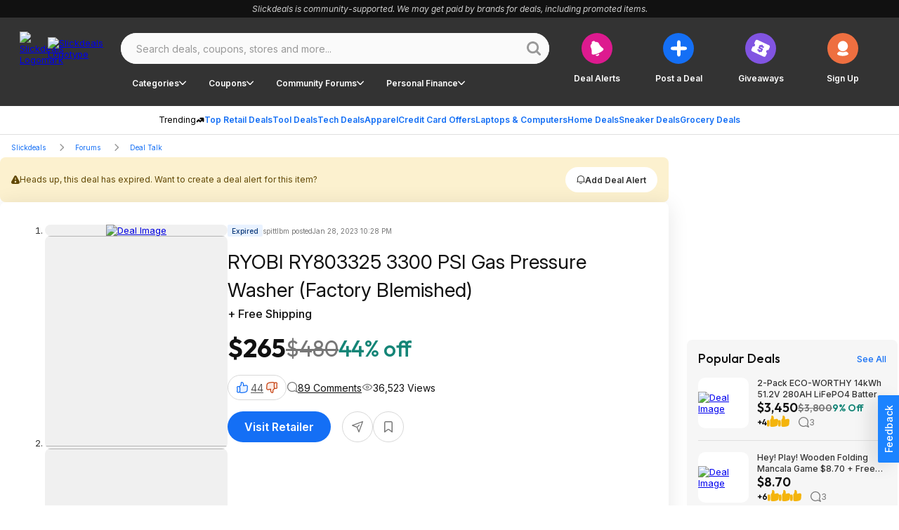

--- FILE ---
content_type: application/javascript
request_url: https://html-load.cc/script/c2xpY2tkZWFscy5uZXQ.js
body_size: 185247
content:
function a2x(D,x){const Q=a2D();return a2x=function(M,t){M=M-0x6e;let j=Q[M];return j;},a2x(D,x);}function a2D(){const f7=['rcap','none|proximity|mandatory','[<\x27offset-position\x27>?\x20[<\x27offset-path\x27>\x20[<\x27offset-distance\x27>||<\x27offset-rotate\x27>]?]?]!\x20[/\x20<\x27offset-anchor\x27>]?','stopPropagation','<ident-token>|<function-token>\x20<any-value>?\x20)','element\x20out\x20of\x20viewable\x20window','Missed\x20`structure`\x20field\x20in\x20`','<id-selector>|<class-selector>|<attribute-selector>|<pseudo-class-selector>','silent','functionBind','getTargetingKeys','div','DeclarationList','[<\x27scroll-timeline-name\x27>||<\x27scroll-timeline-axis\x27>]#','<length-percentage>&&hanging?&&each-line?','https:','coupang-dynamic','em5iZw==','boredpanda.com','succeedscene.com','edl','[left|center|right|<length-percentage>]\x20[top|center|bottom|<length-percentage>]','[none|start|end|center]{1,2}','ad.gt','cWJ1dw==','/static/topics/topics_frame.html','scanString','onload','prev_iu_szs','isBalanceEdge','_ignoreInvalidMapping','none|auto|[<string>\x20<string>]+','<line-style>','ReadableStream\x20is\x20not\x20supported\x20in\x20fetchLater','Maximum\x20iteration\x20number\x20exceeded\x20(please\x20fill\x20an\x20issue\x20on\x20https://github.com/csstree/csstree/issues)',',\x20height:\x20','Unknown\x20at-rule\x20descriptor','<complex-real-selector-list>','Unsupported\x20version:\x20','counters(\x20<counter-name>\x20,\x20<string>\x20,\x20<counter-style>?\x20)','Ratio','Unknown\x20node\x20type:\x20','_file','<line-width>','dispatchEvent','CSSStyleSheet_insertRule','imasdk.googleapis.com','getPrototypeOf','http:','-src','data-stndz-hidden','PerformanceResourceTiming_transferSize','checkPropertyName','$1\x20\x20\x20','HTMLAnchorElement_port','isVisibleIframe','`,\x20expected\x20`','[<linear-color-stop>\x20[,\x20<linear-color-hint>]?]#\x20,\x20<linear-color-stop>','browserLanguage','property','[<age>?\x20<gender>\x20<integer>?]','ccgateway.net','Element_setHTMLUnsafe','normal|ultra-condensed|extra-condensed|condensed|semi-condensed|semi-expanded|expanded|extra-expanded|ultra-expanded|<percentage>','list','assign','radial-gradient(\x20[<ending-shape>||<size>]?\x20[at\x20<position>]?\x20,\x20<color-stop-list>\x20)','Matching\x20for\x20a\x20tree\x20with\x20var()\x20is\x20not\x20supported','KAlFSENfO3MvLldnTmZWbCB6OU1ZaFF9VGo6SkZVUykj','decodeId','awesomium','stylesheet','tpmn','gpt','programme-tv.net','not-','<symbol>','start|center|space-between|space-around','translateZ(\x20<length>\x20)','appendChild','<\x27inline-size\x27>','travle.earth','lch(\x20[<percentage>|<number>|none]\x20[<percentage>|<number>|none]\x20[<hue>|none]\x20[/\x20[<alpha-value>|none]]?\x20)','Script','<declaration>','[shorter|longer|increasing|decreasing]\x20hue','XMLHttpRequest_responseURL','<\x27animation-duration\x27>||<easing-function>||<\x27animation-delay\x27>||<single-animation-iteration-count>||<single-animation-direction>||<single-animation-fill-mode>||<single-animation-play-state>||[none|<keyframes-name>]||<single-animation-timeline>','start|end|center|baseline|stretch','quantumdex.io','disallowEmpty','HTMLElement_innerText','String\x20or\x20url()\x20is\x20expected','link[rel=\x22preload\x22][as=\x22script\x22][href=\x22','node','center|start|end|flex-start|flex-end','adjacket','asadcdn.com','inventoryId','Token','MAIN','none|<length>','HTMLAnchorElement_href',';\x20SameSite=None','toString','adsappier.com','MediaSettingsRange','auto|baseline|before-edge|text-before-edge|middle|central|after-edge|text-after-edge|ideographic|alphabetic|hanging|mathematical','level','tokenize','form','Identifier','EventTarget_removeEventListener','4dex.io','child|young|old','TkduRThhX3kuRmpZTz00dzNdcDc=','.workers.dev','<visual-box>||<length\x20[0,∞]>','debug','normal|[<east-asian-variant-values>||<east-asian-width-values>||ruby]','[normal|x-slow|slow|medium|fast|x-fast]||<percentage>','lineItemId','<url>|<string>','root|nearest|self','reserved2Output','minutemedia-prebid.com','botKind','source','scale(\x20[<number>|<percentage>]#{1,2}\x20)','_ads','MUVIYi58dT9wKHFmUGl0eSdyNk8lCXc9XTlCSlJEOzo4aw==','feature','Window_setTimeout','privacymanager.io','__webdriver_script_func','<angle>','Selector','https://tlx.3lift.com/header/auction','<complex-selector>#','normal|none|[<common-lig-values>||<discretionary-lig-values>||<historical-lig-values>||<contextual-alt-values>||stylistic(\x20<feature-value-name>\x20)||historical-forms||styleset(\x20<feature-value-name>#\x20)||character-variant(\x20<feature-value-name>#\x20)||swash(\x20<feature-value-name>\x20)||ornaments(\x20<feature-value-name>\x20)||annotation(\x20<feature-value-name>\x20)||[small-caps|all-small-caps|petite-caps|all-petite-caps|unicase|titling-caps]||<numeric-figure-values>||<numeric-spacing-values>||<numeric-fraction-values>||ordinal||slashed-zero||<east-asian-variant-values>||<east-asian-width-values>||ruby]','result','removeProperty','3lift.com','addConnectionHandler','<\x27-ms-scroll-snap-type\x27>\x20<\x27-ms-scroll-snap-points-x\x27>','INTERSTITIAL','[AdBlockDetector]\x20acceptable\x20ads\x20check\x20target\x20','[<counter-name>\x20<integer>?]+|none','https://cmp.osano.com','number-token','meta','declarators','dn0qt3r0xannq.cloudfront.net','http://127.0.0.1','as-check-script-blocked','useractioncomplete','auto|none|enabled|disabled','!self','hotjar.com','Terminate\x20-\x20not\x20active','clean','Enum','lookupOffsetNonSC','driver','indexOf','eX1YV11PJkdsL0N0KXNZQjgtYkY0UgpEJ3BTRTBcdS5aUA==','race','text-ads','keepalive','adsense','closest','endpoint','document_getElementById','hardwareConcurrency','OTF5c3hlOGx1b3JuNnZwY2l3cQ==','attributionsrc=','/cou/api_reco.php','SyntaxReferenceError','w\x20=\x20window.parent;','<ident>','div\x20{}','HTMLIFrameElement','ellipse(\x20[<shape-radius>{2}]?\x20[at\x20<position>]?\x20)','collapse|discard|preserve|preserve-breaks|preserve-spaces|break-spaces','insertBefore','[contextual|no-contextual]','JSON_stringify','\x22<\x22,\x20\x22>\x22,\x20\x22=\x22\x20or\x20\x22)\x22','noktacom.rtb.monetixads.com','https://pagead2.googlesyndication.com/gampad/ads','maxAge','none|vertical-to-horizontal','N\x20is\x20expected','generate','<\x27flex-basis\x27>','as-search-','VHg8V3xYdmN1YkN6LWVrVS8gb2lNCSY6JUlnPjJoe3Nb','at-keyword-token','Element','cef','not\x20<media-in-parens>','none|[objects||[spaces|[leading-spaces||trailing-spaces]]||edges||box-decoration]','/pagead/gen_204?','IdSelector','https://ad-delivery.net/px.gif?ch=1','aria-label','cmE7TUg3emZBb1EJeFRVaD9uPSFOSks5PHZgNXsjbVsz','hash','cmVzZXJ2ZWQySW5wdXQ=','ay.delivery','description','cnlwYQ==','color-mix(\x20<color-interpolation-method>\x20,\x20[<color>&&<percentage\x20[0,100]>?]#{2}\x20)','pluginsArray','!term','window.parent.document.domain;','matchMedia','viously.com','SourceMapGenerator.prototype.applySourceMap\x20requires\x20either\x20an\x20explicit\x20source\x20file,\x20or\x20the\x20source\x20map\x27s\x20\x22file\x22\x20property.\x20Both\x20were\x20omitted.','a3JCSnREKFFsdl4+I1toe1gxOW8mU0VBTS9uIk89IDA1UA==','Wrong\x20value\x20`','plugins','adWrapper','ZnU2cXI4cGlrd2NueDFhc3RtNDc5YnZnMmV6bG8wM2h5','ric','normal|ultra-condensed|extra-condensed|condensed|semi-condensed|semi-expanded|expanded|extra-expanded|ultra-expanded','blocked_filters','aXZtc2xyNDhhY2Uzem9rZ3h0MTBiNnA=','PerformanceEntry_name','PseudoClassSelector','normal|break-word|anywhere','charCodeAt','getSizes','HTMLAnchorElement_ping',';\x20Priority=Medium','trim','cqb','leaderboard','cover|contain|entry|exit|entry-crossing|exit-crossing','addModule','ex.ingage.tech','HEAD','<div','\x20undefined','webcontentassessor.com','[<box>|border|padding|content]#','_blank','start','2mdn.net','ADS_FRAME','ac-','none','botd\x20timeout','computerbild.de','dvh','googletagmanager.com','ADNXSMediation','checkAtrulePrelude','presage.io','ad-unit','getAtruleDescriptor','[none|<single-transition-property>]||<time>||<easing-function>||<time>||<transition-behavior-value>','auto|wrap|nowrap','getAttributeNames','Performance.network','leader(\x20<leader-type>\x20)','MSG_ACK','getTime','replaceChild','https://css-load.com','data-meta','jg7y.quizlet.com','adm','bWlsYmAjM0JhcV07RFRWP2UuPCAmYw==','aXJycg==','https://onetag-sys.com/prebid-request','OWptYW53eXF4MHM1NHp1dG82aA==','WhiteSpace','frames','entries','sourceMapURL\x20could\x20not\x20be\x20parsed','<counter-style>|<string>|none','isElementDisplayNoneImportant','<calc-value>\x20[\x27*\x27\x20<calc-value>|\x27/\x27\x20<number>]*','style','SVGElement','SECSSOBrowserChrome','HTMLAnchorElement_attributionSrc','sdkVersion','contain|none|auto','https://ghb.adtelligent.com/v2/auction/','odd','adshield-loaded','parseString','<linear-gradient()>|<repeating-linear-gradient()>|<radial-gradient()>|<repeating-radial-gradient()>|<conic-gradient()>|<repeating-conic-gradient()>|<-legacy-gradient>','<number\x20[0,∞]>\x20[/\x20<number\x20[0,∞]>]?','circle|ellipse','pbjs','parse','miter|round|bevel','<length>|<percentage>|auto','denied','jsHeapSizeLimit','Nm52OGNqZ3picXMxazQ5d2x4NzUzYWU=','auto|<anchor-name>','as_inventory_id','prebid','auto|none|[[pan-x|pan-left|pan-right]||[pan-y|pan-up|pan-down]||pinch-zoom]|manipulation','b2lscjg3dDZnMXFiejVlZjRodnB5Y3VqbXgzbndzMDJrOQ==','arrayBuffer','myhomebook.de','inmobi.com','Unknown\x20type:\x20','Window_fetchLater','getNode','prev','capture','<\x27inset-block-end\x27>','stack','cust_params','[<type-selector>?\x20<subclass-selector>*]!','scroll','repeat|stretch|round','div[aria-label=\x22Ads\x22]','phantomas','ids','que','blocked_script_cache','adDiv','slot','hooked','<supports-condition>','getLocationRange','send',',\x20y:\x20','vendor','[diagonal-fractions|stacked-fractions]','__$webdriverAsyncExecutor','MSG_SYN_URG','line','UnicodeRange','afterend','selenium','as_location','normal|<length-percentage>','eDxbeWtZJTEtc0s5X0MwUmFqIzhPTGxdL0h3aHFGVQkz','index','webkitSpeechGrammar','getVersion','<length>|thin|medium|thick','prependList','<page-margin-box-type>\x20\x27{\x27\x20<declaration-list>\x20\x27}\x27','nearest|up|down|to-zero','mfadsrvr.com','<simple-selector>#','as_key','random','Response_url','baseURI','trvdp.com','Attribute\x20selector\x20(=,\x20~=,\x20^=,\x20$=,\x20*=,\x20|=)\x20is\x20expected','samsungbrowser','Unknown\x20feature\x20','timestamp','manchesterworld.uk','generatedLine','ABCDEFGHIJKLMNOPQRSTUVWXYZabcdefghijklmnopqrstuvwxyz0123456789+/','normal|allow-discrete','Lexer\x20matching\x20doesn\x27t\x20applicable\x20for\x20custom\x20properties','createContextualFragment','Css','SharedStorageWorklet_addModule','delim-token','_array','fullscreen','[<page-selector>#]?','scroll(\x20[<axis>||<scroller>]?\x20)','flux-cdn.com','domains','7PiRjsG','DisallowEmpty','logs','none|button|button-arrow-down|button-arrow-next|button-arrow-previous|button-arrow-up|button-bevel|button-focus|caret|checkbox|checkbox-container|checkbox-label|checkmenuitem|dualbutton|groupbox|listbox|listitem|menuarrow|menubar|menucheckbox|menuimage|menuitem|menuitemtext|menulist|menulist-button|menulist-text|menulist-textfield|menupopup|menuradio|menuseparator|meterbar|meterchunk|progressbar|progressbar-vertical|progresschunk|progresschunk-vertical|radio|radio-container|radio-label|radiomenuitem|range|range-thumb|resizer|resizerpanel|scale-horizontal|scalethumbend|scalethumb-horizontal|scalethumbstart|scalethumbtick|scalethumb-vertical|scale-vertical|scrollbarbutton-down|scrollbarbutton-left|scrollbarbutton-right|scrollbarbutton-up|scrollbarthumb-horizontal|scrollbarthumb-vertical|scrollbartrack-horizontal|scrollbartrack-vertical|searchfield|separator|sheet|spinner|spinner-downbutton|spinner-textfield|spinner-upbutton|splitter|statusbar|statusbarpanel|tab|tabpanel|tabpanels|tab-scroll-arrow-back|tab-scroll-arrow-forward|textfield|textfield-multiline|toolbar|toolbarbutton|toolbarbutton-dropdown|toolbargripper|toolbox|tooltip|treeheader|treeheadercell|treeheadersortarrow|treeitem|treeline|treetwisty|treetwistyopen|treeview|-moz-mac-unified-toolbar|-moz-win-borderless-glass|-moz-win-browsertabbar-toolbox|-moz-win-communicationstext|-moz-win-communications-toolbox|-moz-win-exclude-glass|-moz-win-glass|-moz-win-mediatext|-moz-win-media-toolbox|-moz-window-button-box|-moz-window-button-box-maximized|-moz-window-button-close|-moz-window-button-maximize|-moz-window-button-minimize|-moz-window-button-restore|-moz-window-frame-bottom|-moz-window-frame-left|-moz-window-frame-right|-moz-window-titlebar|-moz-window-titlebar-maximized','<clip-source>|[<basic-shape>||<geometry-box>]|none','<feature-type>\x20\x27{\x27\x20<feature-value-declaration-list>\x20\x27}\x27','<length>||<color>','replaceScriptElementAsync','set','\x20\x20\x20\x20','title','cssText','navigator.productSub\x20is\x20undefined','Class\x20extends\x20value\x20','bored_panda_script_block_check','geoedge.be','getAdserverTargeting','undefined','selectorText','outerHeight','PerformanceResourceTiming_encodedBodySize','upright|rotate-left|rotate-right','view(\x20[<axis>||<\x27view-timeline-inset\x27>]?\x20)','option\x20priority\x20is\x20invalid','https://ib.adnxs.com/ut/v3/prebid','createElement','reserved1Input','scrollX','recognizer','adsrvr.org','HTMLSourceElement_srcset','cefsharp','window.process\x20is','setIsTcfNeeded','-webkit-calc(','<integer>|<length>','addtl_consent','Mesa\x20OffScreen','podname.com','HTMLTemplateElement','gpt-highfivve','querySelectorAll','[<string>|<url>]\x20[layer|layer(\x20<layer-name>\x20)]?\x20[supports(\x20[<supports-condition>|<declaration>]\x20)]?\x20<media-query-list>?','toStringTag','genieesspv.jp','ssmas','PerformanceResourceTiming','intentiq.com','CDC-token','isPropagationStoppedImmediate','_top','isEncodedId','<number>|<percentage>','none|auto','safe','bricks-co.com','interstitial','https://static.dable.io/dist/plugin.min.js','bTByeWlxdDgzNjJwMWZhdWxqNHpnaA==','recovery_loaded_time','__webdriver_script_function','CSSPrimitiveValue','googletag\x20cmd\x20unshift\x20failed\x20:\x20','original','firefox','none|non-scaling-stroke|non-scaling-size|non-rotation|fixed-position','getConfig','unshift','HTMLVideoElement','https://fb.html-load.com','CSSStyleSheet_replaceSync','clip-path','Unknown\x20node\x20type\x20`','Destroying\x20interstitial\x20slots\x20:\x20','print','d3IyNzV5b2dzajRrdjAzaXpjbngxdWFxYjhwZmxtNnRo','Document_write','cDkxdHp4NGlic2h3ZjNxeWVuNTA2dWdvMm1rdjhscmpjNw==','URL','cmpStr','acceptableAdsBait','redirect','<compositing-operator>#','event_type','normal|italic|oblique\x20<angle>{0,2}','em1wYw==','b3U3ZXJjdnc5bDAxeWdobmZpcDY4NWJ6eHF0YWszc2ptNA==','NmFreWhvcjgwbTM3c2xmdzF2eHA=','smartadserver.com','Proxy','Blocked\x20prebid\x20request\x20for\x20','<masking-mode>#','dyv1bugovvq1g.cloudfront.net','<target-counter()>|<target-counters()>|<target-text()>','`\x20node\x20type\x20definition','none|mandatory|proximity','permission','allocateCursor','<url>\x20<decibel>?|none','getItem','(\x20<supports-condition>\x20)|<supports-feature>|<general-enclosed>','scheme','selector','<length>{1,2}|auto|[<page-size>||[portrait|landscape]]','setTimeout','https://ap.lijit.com/rtb/bid','consumeFunctionName','adscale.de','mediaType','@top-left-corner|@top-left|@top-center|@top-right|@top-right-corner|@bottom-left-corner|@bottom-left|@bottom-center|@bottom-right|@bottom-right-corner|@left-top|@left-middle|@left-bottom|@right-top|@right-middle|@right-bottom','is_admiral_adwall_rendered','auto|none','auto|none|scrollbar|-ms-autohiding-scrollbar','parseAtrulePrelude','[from-image||<resolution>]&&snap?','preload','DocumentFragment_querySelectorAll','-moz-repeating-radial-gradient(\x20<-legacy-radial-gradient-arguments>\x20)|-webkit-repeating-radial-gradient(\x20<-legacy-radial-gradient-arguments>\x20)|-o-repeating-radial-gradient(\x20<-legacy-radial-gradient-arguments>\x20)','low','none|<filter-function-list>|<-ms-filter-function-list>','as_handler_set','devicePixelRatio','doubleclick.net','context','chained|none','<string>\x20[<integer>|on|off]?','overlay|-moz-scrollbars-none|-moz-scrollbars-horizontal|-moz-scrollbars-vertical|-moz-hidden-unscrollable','servenobid.com','hwb(\x20[<hue>|none]\x20[<percentage>|none]\x20[<percentage>|none]\x20[/\x20[<alpha-value>|none]]?\x20)','decorate','mediatradecraft.com','rubiconproject.com','[auto|alphabetic|hanging|ideographic]','<\x27container-name\x27>\x20[/\x20<\x27container-type\x27>]?','inset?&&<length>{2,4}&&<color>?','HTMLStyleElement_insertBefore','getId','bmxvYw==','Navigator','scrollY','window.top._df.t','protect','api.assertcom.de','main_richload','now','stndz-','stringify','c3ZtbQ==','uBO:','[<length>|<percentage>|auto]{1,4}','_sourceRoot','\x27:\x27\x20<pseudo-class-selector>|<legacy-pseudo-element-selector>','numeric-only|allow-keywords','lep.co.uk','Terminate\x20-\x20empty\x20profile','msie','admaru.net','<\x27grid-row-gap\x27>\x20<\x27grid-column-gap\x27>?','setAttributeNS','<predefined-rgb>\x20[<number>|<percentage>|none]{3}','CanvasCaptureMediaStream','Element_hasAttribute','TopLevelCss','/bq/','last_processed_rules_count','[Profile\x20Handler]','axelspringer.com','chromium','_WEBDRIVER_ELEM_CACHE','meta[http-equiv=\x22Content-Security-Policy\x22]','consumeUntilSemicolonIncluded','resource','marker-start','<absolute-size>|<relative-size>|<length-percentage>','Y3E5ODM0a2h3czJ0cmFnajdmbG55bXU=','tokenBefore','-moz-radial-gradient(\x20<-legacy-radial-gradient-arguments>\x20)|-webkit-radial-gradient(\x20<-legacy-radial-gradient-arguments>\x20)|-o-radial-gradient(\x20<-legacy-radial-gradient-arguments>\x20)','nonzero|evenodd','most-width|most-height|most-block-size|most-inline-size','XMLHttpRequest_responseText','adjust.com','papi','findAllFragments','colon-token','hasFocus','any','<\x27top\x27>{1,2}','\x20used\x20broken\x20syntax\x20definition\x20','addIframeVisibilityCheckHandler','`\x20for\x20`visit`\x20option\x20(should\x20be:\x20','protectFetchInputSync\x20shouldn\x27t\x20be\x20called\x20with\x20ReadableStream','baseUrl','creativecdn.com','internet_explorer','atrulePrelude','Selector\x20is\x20expected','as_test','cdn.nidan.d2c.ne.jp','ocelot.studio','googletag','bydata.com','aditude.io','kayzen.io','top|bottom|block-start|block-end|inline-start|inline-end','encode','-moz-repeating-linear-gradient(\x20<-legacy-linear-gradient-arguments>\x20)|-webkit-repeating-linear-gradient(\x20<-legacy-linear-gradient-arguments>\x20)|-o-repeating-linear-gradient(\x20<-legacy-linear-gradient-arguments>\x20)','content-box|border-box','isSamsungBrowser','frameElement','img_dggnaogcyx5g7dge2a9x2g7yda9d','generic(\x20kai\x20)|generic(\x20fangsong\x20)|generic(\x20nastaliq\x20)','str','encodeUrl','linear-gradient(\x20[[<angle>|to\x20<side-or-corner>]||<color-interpolation-method>]?\x20,\x20<color-stop-list>\x20)','attributionSrc','gpt-geniee','<angle-percentage>{1,2}','s.amazon-adsystem.com','Event_stopImmediatePropagation','NW52MWllZ3phMjY5anU4c29reTA0aDNwN3JsdGN4bWJx','dvi','currentScript','anchor-size(\x20[<anchor-element>||<anchor-size>]?\x20,\x20<length-percentage>?\x20)','block','installedModules','PEdjcE9JLwl6QVglNj85byByLmJtRlJpZT5Lc18pdjtWdQ==','sourceMap','PseudoElementSelector','none|<single-transition-property>#','xywh(\x20<length-percentage>{2}\x20<length-percentage\x20[0,∞]>{2}\x20[round\x20<\x27border-radius\x27>]?\x20)','json','normal|<try-size>',';\x20Partitioned','gpt-firstimpression','Window_name','as-click-message-handler-added','Hex\x20digit\x20is\x20expected','https://c.html-load.com','scorecardresearch.com','<mf-name>\x20[\x27<\x27|\x27>\x27]?\x20\x27=\x27?\x20<mf-value>|<mf-value>\x20[\x27<\x27|\x27>\x27]?\x20\x27=\x27?\x20<mf-name>|<mf-value>\x20\x27<\x27\x20\x27=\x27?\x20<mf-name>\x20\x27<\x27\x20\x27=\x27?\x20<mf-value>|<mf-value>\x20\x27>\x27\x20\x27=\x27?\x20<mf-name>\x20\x27>\x27\x20\x27=\x27?\x20<mf-value>','findValueFragments','domain','readable','kobe-journal.com','appendData','getSetCookie','ad.smaato.net','<!DOCTYPE\x20html>','//#\x20sourceURL=mediation.js','spawn','gwd-','getLocation','color(\x20<colorspace-params>\x20[/\x20[<alpha-value>|none]]?\x20)','v4ac1eiZr0','cmpChar','<time>|<percentage>','\x22\x20is\x20a\x20required\x20argument.','.constructor','ghi','v7.5.52','display\x20none\x20excluding\x20pro','sizes','eventType','[visible|hidden|clip|scroll|auto]{1,2}|<-non-standard-overflow>','proper.io','gptFetch','gpt-adsinteractive','auto|<integer>','eatDelim','cqh','a.teads.tv','_self','innerWidth','[auto|<length-percentage>]{1,4}','<counter-style-name>|symbols(\x20)','focus','<\x27margin-inline-end\x27>','[common-ligatures|no-common-ligatures]','<box>|border|text','</script><script\x20src=\x22','parseValue','pa-pbjs-frame','M2Jwa2ltZnZ4ZTcxNm56b3lydzBxNTI=','createItem','exports','appconsent.io','inset(\x20<length-percentage>{1,4}\x20[round\x20<\x27border-radius\x27>]?\x20)','pagead/js/dv3.js','slice|clone','start|center|end|baseline|stretch','callback','<compound-selector>#','bml1ZTh0bXlhY2ozbDkxcTY1Znhid3pydjdwbzJnazQw','Element_insertAdjacentHTML','Number\x20sign\x20is\x20expected','[[<integer>|infinite]{2}]#|auto','djlhcHlpazYyMzBqNW1sN244YnVxcmYxemdzY2V3eHQ0','thebrighttag.com','auto|never|always|<absolute-size>|<length>','Parse\x20error:\x20','<legacy-device-cmyk-syntax>|<modern-device-cmyk-syntax>','gpt_requested_time','then','onClick','blocked','xg4ken.com','Parentheses','Destroying\x20blocked\x20slots\x20:\x20','responseText','defineProperty','prevUntil','HTMLFormElement','Element_attributes','XMLHttpRequest_responseType','<complex-selector-unit>\x20[<combinator>?\x20<complex-selector-unit>]*','trimLeft','<track-breadth>|minmax(\x20<inflexible-breadth>\x20,\x20<track-breadth>\x20)|fit-content(\x20<length-percentage>\x20)','<time>|none|x-weak|weak|medium|strong|x-strong','IFrame','HTMLFormElement_action','blob:','e2VGJU9YclEyPm5wM0pOXTQ3dQ==','linear|<cubic-bezier-timing-function>|<step-timing-function>','omnitagjs.com','mask','kumo.network-n.com','Terminate\x20-\x20bot\x20detected','def','parent','Unknown\x20node\x20type:','edinburghnews.scotsman.com','divId','getSlotElementId','a2AoNTl3aikie2c+c1xvNlRpQXgKTFA/cWFwdDBdLUl5ZQ==','insertAdjacentHTML','replaceAll','auto|normal|none','addAtrule_','tcString','as_session_id','northantstelegraph.co.uk','as_logs','adfit','__driver_evaluate','<bg-image>#','<body','EventTarget','whatcardev.haymarket.com','hbwrapper.com','webkitMediaStream','comma','__as_xhr_onload','ignore|stretch-to-fit','indiatimes.com','https://report.ad-shield.cc/','fuseplatform.net','RENDERER','walkContext','players','normal|small-caps','width|height|block|inline|self-block|self-inline','clear','[<length-percentage>|top|center|bottom]#','none|[[<dashed-ident>||<try-tactic>]|<\x27position-area\x27>]#','<number>|<dimension>|<percentage>|<calc-constant>|(\x20<calc-sum>\x20)','autobild.de','<mf-name>','cmp.osano.com','connectid.analytics.yahoo.com','gpt-rubicon','atrules','turn','toUpperCase','minutemedia','dotomi.com','getComputedStyle','_selenium','(\x20[<mf-plain>|<mf-boolean>|<mf-range>]\x20)','<symbol>+','navigator.permissions\x20is\x20undefined','appiersig.com','valueOf','auto|from-font|<length>|<percentage>','Raw','SharedStorageWorklet','none|discard-before||discard-after||discard-inner','Event_stopPropagation','data-target','shouldPageviewOnUrlChange','permutive.com','Terminate\x20-\x20keep\x20original\x20acceptable\x20ads','placeholder-slot','-webkit-gradient(\x20<-webkit-gradient-type>\x20,\x20<-webkit-gradient-point>\x20[,\x20<-webkit-gradient-point>|,\x20<-webkit-gradient-radius>\x20,\x20<-webkit-gradient-point>]\x20[,\x20<-webkit-gradient-radius>]?\x20[,\x20<-webkit-gradient-color-stop>]*\x20)','skipUntilBalanced','raptive','c204ZmtocndhOTR5MGV1cGoybnEx','smartyads.com','compareByGeneratedPositionsInflated','units','Unexpected\x20err\x20while\x20detecting\x20cosmetic\x20filter:\x20','[id^=\x22gpt_ad_\x22]','srcset','gpt-ima-adshield','Not\x20a\x20Declaration\x20node','content-ad','getBoundingClientRect','91d63f52','<\x27align-self\x27>|anchor-center','crios','FontFace','onreadystatechange','nextSibling','<\x27flex-shrink\x27>','auto?\x20[none|<length>]','adkernel.com','bXRlcWgweXM2MnAxZnhqNTg5cm80YXVuemxpZzNjN3diaw==','normal|multiply|screen|overlay|darken|lighten|color-dodge|color-burn|hard-light|soft-light|difference|exclusion|hue|saturation|color|luminosity','custom-ident','<\x27margin-right\x27>','iframe','<number-zero-one>','loc','url','\x22googMsgType\x22','[Bot]\x20bot\x20detected,\x20botKind=','https://consent.northantstelegraph.co.uk','ignoreInvalidMapping','<length>\x20<length>?','abgroup','getPropertyValue','timeout','http://api.dable.io/widgets/','JSON','dggn','\x20iterations','recovery_adm_click_ar','/media/vpaid-display/iframe.html','eVw2WmcxcW1ea3pjJ3woWWlvUiI+Rgo=','Identifier\x20is\x20expected\x20but\x20function\x20found','MHQ4a2JmMjZ1ejlzbWg3MTRwY2V4eQ==','__replaced','[<length-percentage>|left|center|right]#','auto|avoid|avoid-page|avoid-column|avoid-region','matrix3d(\x20<number>#{16}\x20)','<\x27border-top-color\x27>',',\x20width:\x20','normal|strong|moderate|none|reduced','Expect\x20an\x20apostrophe','return','atob','cp.edl.co.kr','window.top.confiant.services().onASTAdLoad','[AdBlockDetector]\x20Snippet\x20adblock\x20detected','History','samesite','default','onerror','enums','types','offsetAndType','Bad\x20syntax','display','__tcfapi\x20not\x20found\x20within\x20timeout','setItem','setRequestHeader','isMainFrame','c2shb.pubgw.yahoo.com','initInventoryFrame','838770IqPYXq','azUyM3RscHplcXZzMHlqaDgxb2d1YTZ3bmJyN2M5bWY0aQ==','htlbid.com','<rectangular-color-space>|<polar-color-space>|<custom-color-space>','atan(\x20<calc-sum>\x20)','Please\x20enter\x20the\x20password','compact','none|both|horizontal|vertical|block|inline','<feature-value-block>+','idRegex','Active\x20auto\x20recovery:\x20index\x20','positions','lookupTypeNonSC','AttributeSelector','prepend','push','-->','<family-name>','data','column','getElementById','navigator.connection.rtt\x20is\x20undefined','clear|copy|source-over|source-in|source-out|source-atop|destination-over|destination-in|destination-out|destination-atop|xor','<compound-selector>\x20[<combinator>?\x20<compound-selector>]*','dmJybDRzN3U5ZjhuejVqcHFpMG13dGU2Y3loYWcxM294','ats.rlcdn.com','lookupValue','mediaText','conative.network','addType_','read-','max(\x20<calc-sum>#\x20)','liadm.com','slice','tokenType','none|<offset-path>||<coord-box>','<boolean-expr[','https://consent.halifaxcourier.co.uk','%%%INV_CODE%%%','pluginsLength','imprnt-cnt','open','[<length>|<number>]{1,4}','script-src','ignore|normal|select-after|select-before|select-menu|select-same|select-all|none','startLine','HTMLScriptElement_attributionSrc','crypto.getRandomValues()\x20not\x20supported.\x20See\x20https://github.com/uuidjs/uuid#getrandomvalues-not-supported','adpushup','<mask-reference>||<position>\x20[/\x20<bg-size>]?||<repeat-style>||<geometry-box>||[<geometry-box>|no-clip]||<compositing-operator>||<masking-mode>','northernirelandworld.com','systemLanguage','number','startColumn','<percentage>?&&<image>','<forgiving-selector-list>','first-id.fr','auto|<color>','__as_is_xhr_loading','Expect\x20a\x20number','is_acceptable_ads_blocked','inside|outside|top|left|right|bottom|start|end|self-start|self-end|<percentage>|center','ZT9gM0FVPDJaWzsJaUpFRlYnfFBhOFQ1ai0udiA6cSNIKQ==','normal|reset|<number>|<percentage>','<pseudo-element-selector>\x20<pseudo-class-selector>*','Terminate\x20-\x20not\x20apply','leftComparison','</div>','[<counter-name>\x20<integer>?|<reversed-counter-name>\x20<integer>?]+|none','[AdBlockDetector]\x20page\x20unloaded\x20while\x20checking\x20acceptable\x20ads\x20target\x20','path','Rzc1MmVgTFh4J1ptfTk8CXs/Rg==','window','reserved2','optimize-contrast|-moz-crisp-edges|-o-crisp-edges|-webkit-optimize-contrast','#adshield','bGU0OTcxbTVpcnB1a3hqdjNzcTJvOHk2MGduYnp0aHdmYQ==','none|<position-area>','clearTimeout','coachjs','device-cmyk(\x20<cmyk-component>{4}\x20[/\x20[<alpha-value>|none]]?\x20)','PerformanceEntry','ui-serif|ui-sans-serif|ui-monospace|ui-rounded','calc(','mediarithmics.com','JSON_parse','isPropagationStopped','removeAttribute','fo2nsdf','N3o+Z317L1cjYGNbWlQmc0k8Mi1oYUtYWW4Kbyl4U0ZB','<transition-behavior-value>#','<bg-position>#','Plus\x20sign','normal|[<numeric-figure-values>||<numeric-spacing-values>||<numeric-fraction-values>||ordinal||slashed-zero]','/filter-fingerprint','77903QuKWXs','microad.net','Unknown\x20at-rule','\x20\x20\x20','/gpt/setup','none|<angle>|[x|y|z|<number>{3}]&&<angle>','skew(\x20[<angle>|<zero>]\x20,\x20[<angle>|<zero>]?\x20)','\x20daum[\x20/]|\x20deusu/|\x20yadirectfetcher|(?:^|[^g])news(?!sapphire)|(?<!\x20(?:channel/|google/))google(?!(app|/google|\x20pixel))|(?<!\x20cu)bots?(?:\x5cb|_)|(?<!(?:lib))http|(?<![hg]m)score|@[a-z][\x5cw-]+\x5c.|\x5c(\x5c)|\x5c.com\x5cb|\x5cbtime/|^<|^[\x5cw\x20\x5c.\x5c-\x5c(?:\x5c):]+(?:/v?\x5cd+(?:\x5c.\x5cd+)?(?:\x5c.\x5cd{1,10})*?)?(?:,|$)|^[^\x20]{50,}$|^\x5cd+\x5cb|^\x5cw*search\x5cb|^\x5cw+/[\x5cw\x5c(\x5c)]*$|^active|^ad\x20muncher|^amaya|^avsdevicesdk/|^biglotron|^bot|^bw/|^clamav[\x20/]|^client/|^cobweb/|^custom|^ddg[_-]android|^discourse|^dispatch/\x5cd|^downcast/|^duckduckgo|^facebook|^getright/|^gozilla/|^hobbit|^hotzonu|^hwcdn/|^jeode/|^jetty/|^jigsaw|^microsoft\x20bits|^movabletype|^mozilla/5\x5c.0\x5cs[a-z\x5c.-]+$|^mozilla/\x5cd\x5c.\x5cd\x20\x5c(compatible;?\x5c)$|^mozilla/\x5cd\x5c.\x5cd\x20\x5cw*$|^navermailapp|^netsurf|^offline|^owler|^php|^postman|^python|^rank|^read|^reed|^rest|^rss|^snapchat|^space\x20bison|^svn|^swcd\x20|^taringa|^thumbor/|^track|^valid|^w3c|^webbandit/|^webcopier|^wget|^whatsapp|^wordpress|^xenu\x20link\x20sleuth|^yahoo|^yandex|^zdm/\x5cd|^zoom\x20marketplace/|^{{.*}}$|adscanner/|analyzer|archive|ask\x20jeeves/teoma|bit\x5c.ly/|bluecoat\x20drtr|browsex|burpcollaborator|capture|catch|check\x5cb|checker|chrome-lighthouse|chromeframe|classifier|cloudflare|convertify|crawl|cypress/|dareboost|datanyze|dejaclick|detect|dmbrowser|download|evc-batch/|exaleadcloudview|feed|firephp|functionize|gomezagent|headless|httrack|hubspot\x20marketing\x20grader|hydra|ibisbrowser|images|infrawatch|insight|inspect|iplabel|ips-agent|java(?!;)|jsjcw_scanner|library|linkcheck|mail\x5c.ru/|manager|measure|neustar\x20wpm|node|nutch|offbyone|optimize|pageburst|pagespeed|parser|perl|phantomjs|pingdom|powermarks|preview|proxy|ptst[\x20/]\x5cd|reputation|resolver|retriever|rexx;|rigor|rss\x5cb|scanner\x5c.|scrape|server|sogou|sparkler/|speedcurve|spider|splash|statuscake|supercleaner|synapse|synthetic|tools|torrent|trace|transcoder|url|virtuoso|wappalyzer|webglance|webkit2png|whatcms/|zgrab',';\x20Priority=Low','findAll','handlers','bzlxemF4dHA0MDZ3a2U3aWIyZzM4Znltdmo1bGNoMW5y','<length>{1,2}','include','load','HTMLMetaElement','HTMLLinkElement','_isTcfNeeded','[data-ad-name]','pub.network','https://content-loader.com','privacy-mgmt.com','beforeunload','Intl','[<filter-function>|<url>]+','none|railed','responseType','none|all','PTZhMEc+UE9vMzdudj94JjFgXTJ0','<custom-ident>|<string>','land','Integer\x20is\x20expected','https://consent.up.welt.de','normal|[<number>\x20<integer>?]','Window_setInterval','adv-','none|<shadow>#','https://grid-bidder.criteo.com/openrtb_2_5/pbjs/auction/request','DOMParser_parseFromString','<image>|none','isGecko','YTI3NGJjbGp0djBvbXc2ejlnNXAxM3VzOGVraHhpcmZx','https://t.visx.net/ul_cb/hb_post','args','xlink:href','bounceexchange.com','innerHTML','coupang','iionads.com','<\x27height\x27>','/report','ad-placeholder','\x22\x20is\x20not\x20in\x20the\x20set.','serif|sans-serif|system-ui|cursive|fantasy|math|monospace','protectFetchInput\x20shouldn\x27t\x20be\x20called\x20with\x20non-ReadableStream','HTMLMetaElement_content','Failed\x20to\x20fetch','https://consent.programme-tv.net','function\x20','compareByGeneratedPositionsDeflatedNoLine','call','<\x27text-emphasis-style\x27>||<\x27text-emphasis-color\x27>','auto|optimizeSpeed|crispEdges|geometricPrecision','as_console','logicieleducatif.fr','[center|[[top|bottom|y-start|y-end]?\x20<length-percentage>?]!]#','active','redir','errArgs','key','length','https://pbs.nextmillmedia.com/openrtb2/auction','getDomId','removeChild','mgid.com','googletagservices.com','originalHostname','isTargetUrl','HTMLTableSectionElement','gpt-vuukle','<\x27text-wrap-mode\x27>||<\x27text-wrap-style\x27>','<image>','Blocked\x20','sp.','Percent\x20sign\x20is\x20expected','<\x27min-block-size\x27>','<relative-real-selector-list>','none|<custom-ident>+','marker-mid','Invalid\x20base64\x20digit:\x20','Element_getAttribute','isInIframe','aW5wdXQ=','asin(\x20<calc-sum>\x20)','parseWithFallback','.start',';\x20HttpOnly','_Selenium_IDE_Recorder','documentElementKeys','<\x27border-top-width\x27>||<\x27border-top-style\x27>||<color>','N3k6eDIxOF1VI05DfW5XYU1Te0w=','script','eventName','\x22:\x22,\x20','FeatureRange','https://','[<line-names>|<name-repeat>]+','target','createSession','gpt-andbeyond','auto|<length>|<percentage>','https://cmp.autobild.de','domAutomationController','[name^=\x22google_ads_iframe\x22]','adx.digitalmatter.services','onetag-sys.com','https://hb.minutemedia-prebid.com/hb-mm-multi','noopStr','btoa','eachMapping','tcloaded','script_block_check','https://securepubads.g.doubleclick.net/tag/js/gpt.js','Object','data-src','fromArray','navigator','rgba(\x20<percentage>{3}\x20[/\x20<alpha-value>]?\x20)|rgba(\x20<number>{3}\x20[/\x20<alpha-value>]?\x20)|rgba(\x20<percentage>#{3}\x20,\x20<alpha-value>?\x20)|rgba(\x20<number>#{3}\x20,\x20<alpha-value>?\x20)','fill|contain|cover|none|scale-down','Element_querySelectorAll','urlRegexes','\x27.\x20Set\x20options.decodeValues\x20to\x20false\x20to\x20disable\x20this\x20feature.','<script>','brainlyads.com','[<line-names>?\x20<track-size>]+\x20<line-names>?','notebookcheck.com','query','poster','Reflect','fromCodePoint','/getconfig/sodar','async','<number-one-or-greater>','XncgVl8xcWs2OmooImc+aSVlfEwyY0k=','matchDeclaration','gcprivacy.com','repeating-radial-gradient(\x20[<ending-shape>||<size>]?\x20[at\x20<position>]?\x20,\x20<color-stop-list>\x20)','copy','<box>|margin-box','gacraft.jp',']-token','class','cssRules','char\x20must\x20be\x20length\x201','delay','<declaration-value>?','snigelweb.com','wechat','<easing-function>#','vmin','freestar','components','HTMLAnchorElement_protocol','/recaptcha/api2/aframe','Hyphen\x20minus','bWpiMGZldTZseng3a3FoZ29wNGF0ODMxYzkyeXdpcjVu','smsonline.cloud','includeHosts','platform','IVT\x20detection\x20failed','always|[anchors-valid||anchors-visible||no-overflow]','output','option\x20maxAge\x20is\x20invalid','data-freestar-ad','<\x27right\x27>','consumeNumber','[[left|center|right|top|bottom|<length-percentage>]|[left|center|right|<length-percentage>]\x20[top|center|bottom|<length-percentage>]|[center|[left|right]\x20<length-percentage>?]&&[center|[top|bottom]\x20<length-percentage>?]]','eof','`\x20should\x20not\x20contain\x20a\x20prelude','osano_','skewY(\x20[<angle>|<zero>]\x20)','log.pinterest.com','HTMLIFrameElement_contentWindow','<single-animation-composition>#','<page-selector-list>','priority','middle','navigator.permissions.query\x20is\x20not\x20a\x20function','skin_wrapper','Counter','properties','cmVzZXJ2ZWQyT3V0cHV0','\x20is\x20blocked.','casalemedia.com','securepubads.g.doubleclick.net','undertone.com','<mask-reference>#','y.one.impact-ad.jp','alpha|luminance|match-source','cqi','ups.analytics.yahoo.com','yorkshirepost.co.uk','adngin-','df-srv.de','eventStatus','querySelector','<\x27-ms-scroll-snap-type\x27>\x20<\x27-ms-scroll-snap-points-y\x27>','el.quizlet.com','separate|collapse|auto','WEVRNSU8Sl9oIy4wZj92ZUs6ewlDdXRqYEJQOE5HVWIp','_names','useragent','lr-tb|rl-tb|tb-rl|lr|rl|tb','calc(\x20<calc-sum>\x20)','x:\x20','Atrule','nth','/cgi-bin/PelicanC.dll','a24xZWhvNmZqYnI0MHB4YzlpMnE=','Identifier,\x20string\x20or\x20comma\x20is\x20expected','blur(\x20<length>\x20)','adblock_fingerprint','electron','ads.blogherads.com','exp(\x20<calc-sum>\x20)','revert-layer','BotdError','parentElement','repeat','none|[x|y|block|inline|both]\x20[mandatory|proximity]?','8573741755808484570000','layer','scaleY(\x20[<number>|<percentage>]\x20)','option\x20path\x20is\x20invalid','item\x20doesn\x27t\x20belong\x20to\x20list','splice','replaceState','auto|bar|block|underscore','computeSourceURL','ad.doorigo.co.kr','getUserIds','initMain','<custom-property-name>','raider.io','children','<\x27margin-inline-start\x27>','defineOutOfPageSlot','adsinteractive','ad.as.amanad.adtdp.com','toPrimitive','MzZxejBtdjl0bmU3a3dyYTVpMXVqeDI4b3lmc3BjZ2xoNA==','a[target=\x22_blank\x22][rel=\x22noopener\x20noreferrer\x22]:has(>\x20div#container\x20>\x20div.img_container\x20>\x20img[src^=\x22https://asset.ad-shield.cc\x22])\x0abody\x20>\x20a[href^=\x22https://www.amazon.\x22][href*=\x22tag=adshield\x22][target=\x22_blank\x22]\x0abody\x20>\x20a[href^=\x22https://s.click.aliexpress.com\x22][target=\x22_blank\x22][rel=\x22noopener\x20noreferrer\x22]\x0aadfm-ad\x0aamp-ad-exit\x20+\x20div[class^=\x22img_\x22]:has(+\x20div[aria-hidden=\x22true\x22]\x20+\x20amp-pixel\x20+\x20amp-pixel)\x0aamp-ad-exit\x20+\x20div[class^=\x22img_\x22]:has(+\x20div[aria-hidden=\x22true\x22]\x20+\x20amp-pixel\x20+\x20div[style^=\x22bottom:0;right:0;width\x22])\x0aamp-ad-exit\x20+\x20div[class^=\x22img_\x22]:has(+\x20div[aria-hidden=\x22true\x22]\x20+\x20div[style^=\x22bottom:0;right:0;width\x22])\x0aamp-img[class^=\x22img_\x22][style=\x22width:300px;height:250px;\x22]\x0aamp-img[class^=\x22img_\x22][style=\x22width:336px;height:280px;\x22]\x0aa[href*=\x22-load\x22][href*=\x22.com/content/\x22]\x20>\x20amp-img[src^=\x22https://tpc.googlesyndication.com/daca_images/simgad/\x22]\x0aa[href*=\x22-load\x22][href*=\x22.com/content/\x22][attributionsrc^=\x22https://track.u.send.microad.jp\x22]\x0aa[href*=\x22-load\x22][href*=\x22.com/content/\x22][style$=\x22margin:0px\x20auto;text-decoration:none;\x22]\x0aa[href*=\x22-load\x22][href*=\x22.com/content/\x22][attributiondestination=\x22https://appier.net\x22]\x0aa[href*=\x22-load\x22][href*=\x22.com/content/\x22][style=\x22display:inline-block;\x22]\x0aa[href=\x22javascript:void(window.open(clickTag))\x22]\x20>\x20div[id^=\x22img_\x22]\x0aa[style=\x22text-decoration:none;\x22]\x20>\x20div[style^=\x22border:\x20none;\x20margin:\x200px;\x22]\x0aa[style^=\x22background:transparent\x20url\x22][style*=\x22html-load.com/\x22]\x0abody\x20>\x20a[attributionsrc*=\x22html-load.com/\x22]\x0abody\x20>\x20a[href^=\x22https://content-loader.com/content\x22][target=\x22_top\x22]\x0abody\x20>\x20a[href^=\x22https://html-load.com/content\x22][target=\x22_top\x22]\x0abody\x20>\x20a[target=\x22_blank\x22][rel=\x22noopener\x20noreferrer\x22][href^=\x22https://07c225f3.online/content\x22][href*=\x22/0/\x22]\x0abody\x20>\x20a[target=\x22_blank\x22][rel=\x22noopener\x20noreferrer\x22][href*=\x22-load\x22][href*=\x22.com/content/\x22][href*=\x22/0/\x22]\x0abody\x20>\x20div:not([class]):not([id])\x20>\x20script\x20+\x20div[id^=\x22img_\x22]\x20>\x20div[id^=\x22img_\x22][visibility=\x22visible\x22]\x0abody\x20>\x20div:not([class]):not([id])\x20>\x20script\x20+\x20div[id^=\x22img_\x22]\x20>\x20script\x20+\x20span[id^=\x22img_\x22][style]\x20>\x20a[href*=\x22-load\x22][href*=\x22.com/content/\x22]\x0abody\x20>\x20div[class^=\x22img_\x22]\x20>\x20a[href*=\x22-load\x22][href*=\x22.com/content/\x22][target=\x22_blank\x22]\x0abody\x20>\x20div[class^=\x22img_\x22]\x20>\x20style\x20+\x20div[id^=\x22img_\x22]\x20+\x20div[class^=\x22img_\x22]\x0abody\x20>\x20div[class^=\x22img_\x22][id^=\x22img_\x22]\x20>\x20button[type=\x22button\x22][class^=\x22img_\x22][id^=\x22img_\x22]\x0abody\x20>\x20div[id^=\x22img_\x22]\x20>\x20div[style$=\x22height:280px;\x22][class*=\x22\x20img_\x22]\x0abody\x20>\x20div[id^=\x22img_\x22]:has(+\x20amp-pixel\x20+\x20amp-analytics)\x0abody\x20>\x20div[id^=\x22img_\x22]:has(+\x20amp-pixel\x20+\x20div[style^=\x22bottom:0;right:0;width\x22])\x0abody\x20>\x20div[style=\x22display:inline\x22]\x20>\x20div[class^=\x22img_\x22][id^=\x22img_\x22]\x0abody\x20>\x20iframe[src*=\x22-load\x22][src*=\x22.com/content/\x22]\x20+\x20div[id^=\x22img_\x22]\x0abody\x20>\x20iframe[src*=\x22-load\x22][src*=\x22.com/content/\x22]\x20~\x20script\x20+\x20div[class^=\x22img_\x22]\x0abody\x20>\x20script\x20+\x20div\x20+\x20div[style=\x22display:inline\x22]\x20>\x20a[target=\x22_blank\x22][href*=\x22-load\x22][href*=\x22.com/content/\x22]\x0abody\x20>\x20script\x20+\x20script\x20+\x20script\x20+\x20div\x20+\x20div[style=\x22display:inline\x22]\x20>\x20div:not([id]):not([class])\x0abody\x20>\x20script\x20+\x20script\x20+\x20script\x20+\x20div\x20+\x20div[style=\x22display:inline\x22]\x20>\x20div[class^=\x22img_\x22][id^=\x22img_\x22]\x20>\x20div[class^=\x22img_\x22]\x20>\x20div[class^=\x22img_\x22]\x20>\x20div[class*=\x22\x20img_\x22]\x20>\x20a[href*=\x22-load\x22][href*=\x22.com/content/\x22][target=\x22_blank\x22][rel=\x22nofollow\x22]\x0abody\x20>\x20script[src]:first-child\x20+\x20div:not([id]):not([class])\x20>\x20script\x20+\x20script[src]\x20+\x20script\x20+\x20div[id^=\x22img_\x22]\x0abody\x20>\x20script[src]:first-child\x20+\x20script\x20+\x20div:not([id]):not([class])\x20>\x20script\x20+\x20script[src]\x20+\x20script\x20+\x20div[id^=\x22img_\x22]\x0abody[class^=\x22img_\x22]\x20>\x20div[style$=\x22-webkit-tap-highlight-color:rgba(0,0,0,0);\x22]\x0abody[class^=\x22img_\x22][style$=\x22running\x20none;\x22]\x0abody[class^=\x22img_\x22][style^=\x22background-color\x22]\x0abody[class^=\x22img_\x22][style^=\x22opacity:\x201;\x22]\x0abody[onclick=\x22ExitApi.exit();\x22][style=\x22cursor:pointer\x22]\x20>\x20a[href=\x22javascript:(function(){open(window.clickTag)})()\x22]\x0abody[style$=\x22transform-origin:\x20left\x20top;\x22]\x20>\x20div[id^=\x22img_\x22]\x0adiv:not([class])\x20+\x20style\x20+\x20div[class^=\x22img_\x22]\x20>\x20img[src*=\x22.com/content/\x22]\x0adiv[class^=\x22img_\x22]\x20>\x20table[class^=\x22img_\x22]\x0adiv[class^=\x22img_\x22][onclick^=\x22handleClick(event,\x20\x27https:\x22]\x0adiv[class^=\x22img_\x22][started=\x22true\x22]\x0adiv[class^=\x22img_\x22][style$=\x22196px;\x20position:\x20absolute;\x22]\x0adiv[class^=\x22img_\x22][style=\x22width:100%\x22]\x0adiv[class^=\x22img_\x22][style^=\x22background:\x20url(\x22https://html-load.com\x22]\x0adiv[class^=\x22img_\x22][style^=\x22grid-template-areas:\x27product-image\x20buy-box\x22]\x0adiv[class^=\x22img_\x22][style^=\x22height:189px;\x22]\x0adiv[class^=\x22img_\x22][style^=\x22width:\x20410px\x22]\x20>\x20div[class^=\x22img_\x22]\x20>\x20lima-video\x0adiv[class^=\x22img_\x22][id^=\x22img_\x22][active_view_class_name]\x0adiv[class^=\x22img_\x22][id^=\x22img_\x22][style^=\x22width:\x20300px;\x20height:\x20254px;\x22]\x0adiv[id^=\x22img_\x22]\x20>\x20div[id^=\x22img_\x22][style=\x22width:\x20auto;\x22]\x0adiv[id^=\x22img_\x22]\x20>\x20div[style$=\x22text-decoration:none;width:300px;\x22]\x0adiv[id^=\x22img_\x22]\x20>\x20div[style^=\x22margin:0;padding:0;\x22]\x0adiv[id^=\x22img_\x22]\x20>\x20svg[style$=\x22overflow:visible;z-index:0;box-shadow:none;\x22]\x0adiv[id^=\x22img_\x22]:first-child\x20>\x20div[aria-hidden=\x22true\x22]\x20+\x20div[id^=\x22img_\x22]\x0adiv[id^=\x22img_\x22][class^=\x22img_\x22][lang][style=\x22overflow:\x20hidden;\x20width:\x20100%;\x20height:\x20100%;\x22]\x0adiv[id^=\x22img_\x22][class^=\x22img_\x22][mode]\x0adiv[id^=\x22img_\x22][coupang]\x0adiv[id^=\x22img_\x22][ggnoclick]\x0adiv[id^=\x22img_\x22][onclick=\x22fireClickHandler()\x22]\x0adiv[id^=\x22img_\x22][onclick^=\x22window.open\x22]\x0adiv[id^=\x22img_\x22][ontouchend$=\x22touchEnd(event)\x22]\x0adiv[id^=\x22img_\x22][role=\x22button\x22]\x0adiv[id^=\x22img_\x22][style*=\x22font-family:\x20arial,\x20helvetica,\x20sans-serif;\x22]\x0adiv[id^=\x22img_\x22][style$=\x22height:\x20248px;\x20overflow:\x20hidden;\x22]\x0adiv[id^=\x22img_\x22][style$=\x22height:100px;\x22]\x0adiv[id^=\x22img_\x22][style$=\x22height:90px;overflow:hidden;\x22]\x0adiv[id^=\x22img_\x22][style$=\x22justify-content:\x20center;\x20align-items:\x20center;\x20position:\x20relative;\x22]\x0adiv[id^=\x22img_\x22][style$=\x22overflow:hidden;\x20display:inline-block;\x22]\x0adiv[id^=\x22img_\x22][style$=\x22padding:\x200px;\x20display:\x20inline-block;\x22]\x0adiv[id^=\x22img_\x22][style$=\x22position:\x20sticky;\x20top:\x200;\x20z-index:\x201;\x22]\x0adiv[id^=\x22img_\x22][style$=\x22width:\x20100%;\x20z-index:\x202147483647;\x20display:\x20block;\x22]\x0adiv[id^=\x22img_\x22][style$=\x22width:\x20100%;\x20z-index:\x202147483647;\x22]\x0adiv[id^=\x22img_\x22][style$=\x22width:100%;height:250px;overflow:hidden;\x22]\x0adiv[id^=\x22img_\x22][style=\x22cursor:\x20pointer;\x22]\x0adiv[id^=\x22img_\x22][style=\x22opacity:\x201;\x22]\x0adiv[id^=\x22img_\x22][style=\x22overflow:hidden;\x22]\x0adiv[id^=\x22img_\x22][style=\x22width:\x20300px;\x22]\x0adiv[id^=\x22img_\x22][style=\x22width:300px;height:200px;\x22]\x0adiv[id^=\x22img_\x22][style^=\x22display:\x20flex;\x20justify-content:\x20center;\x20align-items:\x20center;\x20width:\x20300px;\x22]\x0adiv[id^=\x22img_\x22][style^=\x22height:\x20250px;\x20width:\x20300px;\x22]\x0adiv[id^=\x22img_\x22][style^=\x22margin:\x200px;\x20padding:\x200px;\x20position:\x20fixed;\x20top:\x200px;\x20left:\x200px;\x20width:\x20100%;\x20z-index:\x202147483647;\x22]\x0adiv[id^=\x22img_\x22][style^=\x22margin:0;padding:0;display:block;position:fixed;left:0;\x22]\x0adiv[id^=\x22img_\x22][style^=\x22overflow:\x20hidden;\x20width:\x20320px;\x22]\x0adiv[id^=\x22img_\x22][style^=\x22position:\x20fixed;\x20bottom:\x200;\x20left:\x200;\x20width:\x20100%;\x20z-index:2147483647;\x22]\x0adiv[id^=\x22img_\x22][style^=\x22position:\x20fixed;\x20bottom:\x200px;\x20left:\x200px;\x20width:\x20100%;\x20z-index:\x202147483647;\x22]\x0adiv[id^=\x22img_\x22][style^=\x22position:absolute;width:100%;height:100%;\x22]\x0adiv[id^=\x22img_\x22][style^=\x22width:\x20100%;\x20height:\x20100px;\x20position:\x20fixed;\x20bottom:\x200;\x20left:\x200;\x20z-index:\x22]\x0adiv[id^=\x22img_\x22][style^=\x22width:\x20100%;\x20min-height:\x20430px;\x22]\x0adiv[id^=\x22img_\x22][style^=\x22width:\x20100vw;\x20height:\x20100vh;\x22]\x0adiv[id^=\x22img_\x22][style^=\x22width:\x20300px;\x20height:\x20250px;\x20left:\x200px;\x22]\x0adiv[id^=\x22img_\x22][visibility=\x22visible\x22]\x0adiv[id^=\x22img_\x22][x-frame-height=\x2253\x22]\x0adiv[id^=\x22img_\x22][x-frame-height=\x22600\x22]\x0adiv[id^=\x22img_\x22][x-frame-height^=\x2240\x22]\x0adiv[id^=\x22img_\x22][x-frame-width=\x22336\x22][x-frame-height=\x22336\x22]\x0adiv[js_error_track_url^=\x22https://uncn.jp/0/data/js_error_track/gn.\x22]\x0adiv[js_error_track_url^=\x22https://uncn.jp/0/data/js_error_track/pb.\x22]\x0adiv[js_error_track_url^=\x22https://uncn.jp/0/data/js_error_track/\x22][click_trackers]\x0adiv[lang]\x20[x-remove=\x22false\x22]\x0adiv[style$=\x22-10000px;\x20position:\x20absolute;\x22]\x20+\x20div[id^=\x22img_\x22]\x0adiv[style$=\x22overflow:\x20hidden;\x20width:\x20300px;\x20height:\x20250px;\x20margin:\x200px\x20auto;\x22]\x0adiv[style$=\x22text-indent:\x200px\x20!important;\x22]\x20>\x20a[href*=\x22-load\x22][href*=\x22.com/content/\x22]\x0adiv[style*=\x22left:\x200px;\x20z-index:\x201000000000\x22]\x20>\x20div\x20>\x20div[id^=\x22img_\x22]\x0adiv[style=\x22display:inline\x22][class^=\x22img_\x22]\x20>\x20div[style=\x22display:flex;\x22]\x0adiv[style^=\x22bottom:0;right:0;width:300px;height:250px;background:initial!important;\x22]\x0adiv[style^=\x22position:absolute;left:0px;\x22]\x20+\x20div[class^=\x22img_\x22]\x0adiv[style^=\x22position:absolute;\x22]\x20>\x20div[id^=\x22img_\x22]\x0adiv[style^=\x22transition-duration:0ms!important;margin:0px!important;padding:0px!important;border:none!important;position:absolute!important;top:0px!important;\x22]\x0adiv[style]\x20>\x20div[style=\x22position:absolute;display:none;\x22]\x20+\x20meta\x20+\x20meta\x20+\x20div[class^=\x22img_\x22]\x0adiv[style^=\x22position:\x22][ontouchstart=\x22fCidsp(event)\x22]\x0adiv[style^=\x22v\x22]\x20>\x20a[href*=\x22-load\x22][href*=\x22.com/content/\x22][target][style=\x22text-decoration:none;\x22]\x0adiv[x-frame-height=\x22100\x22]\x20>\x20div[style=\x22position:absolute;display:none;\x22]\x20+\x20meta\x20+\x20meta\x20+\x20div[class^=\x22img_\x22]\x0adiv[x-frame-height$=\x2250\x22]\x20>\x20div[style=\x22position:absolute;display:none;\x22]\x20+\x20meta\x20+\x20meta\x20+\x20div[class^=\x22img_\x22]\x0adiv[xyz-component=\x22fixed-frame\x22]\x0agwd-google-ad\x0ahtml[lang*=\x22-\x22]\x20>\x20body[style=\x22width:100%;height:100%;margin:0;\x22]\x20>\x20div[class^=\x22img_\x22][style=\x22width:100%;\x20height:100%;\x22]\x0aiframe[src*=\x22-load\x22][src*=\x22.com/content/\x22]\x20+\x20div[id^=\x22img_\x22]:empty\x0aiframe[src*=\x22content-loader.com/\x22]\x20+\x20style\x20+\x20div\x0aiframe[src*=\x22html-load.com/\x22]\x20+\x20style\x20+\x20div\x0aiframe[src*=\x22-load\x22][src*=\x22.com/content/\x22][style=\x22display:none\x22][aria-hidden=\x22true\x22]\x20+\x20div:not([class]):not([id])\x0aiframe[src=\x22javascript:false\x22]\x20~\x20div[style=\x22display:inline\x22]\x0aiframe[id^=\x22img_\x22][style^=\x22cursor:\x20pointer;\x20display:\x20block;\x20position:\x20absolute;\x20overflow:\x20hidden;\x20margin:\x200px;\x20padding:\x200px;\x20pointer-events:\x20auto;\x20opacity:\x200.8;\x22]\x0aimg[height^=\x2210\x22][src*=\x22content-loader.com/\x22]\x0aimg[height^=\x2210\x22][src*=\x22html-load.com/\x22]\x0aimg[id^=\x22img_\x22][style$=\x22margin:0px;padding:0px;border:none;opacity:0.8;\x22]\x0aimg[src*=\x22-load\x22][src*=\x22.com/content/\x22][onclick^=\x22window.open(\x27https://www.inmobi.com\x22]\x0aimg[src*=\x22-load\x22][src*=\x22.com/content/\x22][width=\x22100%\x22][alt=\x22\x22][style=\x22display:\x20block;\x22]\x0aimg[src*=\x22content-loader.com/\x22][style^=\x22border-style:\x22]\x0aimg[src*=\x22content-loader.com/\x22][style^=\x22position:\x20absolute;\x20left:\x200px;\x22]\x0aimg[src*=\x22html-load.com/\x22][style^=\x22border-style:\x22]\x0aimg[src*=\x22html-load.com/\x22][style^=\x22position:\x20absolute;\x20left:\x200px;\x22]\x0ains[class^=\x22img_\x22][style^=\x22display:inline-block;\x22]\x0ains[id^=\x22img_\x22][style*=\x22--gn-ov-ad-height\x22]\x0alink\x20+\x20div[class^=\x22img_\x22][style=\x22width:\x20300px;\x20height:\x20250px;\x22]\x0alink\x20+\x20style\x20+\x20script\x20+\x20a[href*=\x22-load\x22][href*=\x22.com/content/\x22]\x0alink[rel=\x22stylesheet\x22][href*=\x22-load\x22][href*=\x22.com/content/\x22]\x20+\x20script\x20+\x20script\x20+\x20div[id^=\x22img_\x22]\x0alink[rel=\x22stylesheet\x22][href*=\x22-load\x22][href*=\x22.com/content/\x22][media=\x22screen\x22]\x20+\x20script\x20+\x20div[class^=\x22img_\x22]\x0ameta\x20+\x20style\x20+\x20div[class^=\x22img_\x22]\x0ameta\x20+\x20title\x20+\x20script\x20+\x20div[id^=\x22img_\x22]\x0ameta\x20+\x20title\x20+\x20script\x20+\x20script\x20+\x20div[id^=\x22img_\x22]\x0ameta[charset=\x22utf-8\x22]\x20+\x20meta[name=\x22viewport\x22]\x20+\x20div[class^=\x22img_\x22]\x0ameta[content]\x20+\x20a[href^=\x22https://content-loader.com/content\x22]\x0ameta[content]\x20+\x20a[href^=\x22https://html-load.com/content\x22]\x0ap[id^=\x22img_\x22][onclick]\x0asection[class^=\x22img_\x22]\x20>\x20div[id^=\x22img_\x22][class^=\x22img_\x22][draggable=\x22false\x22]\x0ascript\x20+\x20style\x20+\x20div[class^=\x22img_\x22]\x0ascript[attributionsrc]\x20+\x20div[id^=\x22img_\x22]\x0ascript[id^=\x22img_\x22]\x20+\x20div[id^=\x22img_\x22]\x0ascript[name=\x22scrbnr\x22]\x20+\x20div[class^=\x22img_\x22]\x0ascript[src*=\x22-load\x22][src*=\x22.com/content/\x22]\x20+\x20div[id^=\x22img_\x22]:empty\x0ascript[src*=\x22-load\x22][src*=\x22.com/content/\x22]\x20+\x20div[id^=\x22img_\x22][style=\x22width:\x20auto;\x22]\x0astyle\x20+\x20script[src*=\x22-load\x22][src*=\x22.com/content/\x22]\x20+\x20script\x20+\x20div[id^=\x22img_\x22]\x0astyle\x20+\x20title\x20+\x20script\x20+\x20div[id^=\x22img_\x22]\x0avideo[class^=\x22img_\x22][playsinline]\x0avideo[poster*=\x22-load\x22][poster*=\x22.com/content/\x22]\x0adiv[id^=\x22img_\x22]:has(div[style]\x20>\x20div[id^=\x22img_\x22]\x20>\x20svg[viewBox][fill])\x0adiv[style]:has(>\x20a[href*=\x22html-load.com/\x22]\x20+\x20div[style]\x20>\x20video[src*=\x22html-load.com/\x22])\x0adiv[style]:has(>\x20div\x20>\x20div[style*=\x22html-load.com/\x22]):has(a[href*=\x22html-load.com/\x22])\x0adiv[style]:has(>\x20iframe[src*=\x22html-load.com/\x22]\x20+\x20script)\x0abody:has(amp-ad-exit)\x20>\x20div[id^=\x22img_\x22]\x20>\x20div[id^=\x22img_\x22]:has(>\x20a[href*=\x22html-load.com/\x22]\x20>\x20amp-img[alt][src]):not([class])\x0abody:has(>\x20div\x20+\x20script\x20+\x20script):has(a[href*=\x22html-load.com/\x22]\x20>\x20img[alt=\x22Advertisement\x22])\x0abody:has([gwd-schema-id]):has(img[src*=\x22html-load.com/\x22])\x0abody:has(>\x20script\x20+\x20div\x20+\x20script):has(div[class^=\x22img_\x22][x-repeat])\x0aa[href]:not(a[href*=\x22html-load.com/\x22]):has(img[src*=\x22html-load.com/\x22])\x0abody:has(>\x20div[id^=\x22img\x22]\x20>\x20div[style]\x20>\x20div[test-id=\x22grid-layout\x22])\x0aa[href*=\x22html-load.com/\x22]:has(video\x20>\x20source[src*=\x22html-load.com/\x22])\x0ascript\x20+\x20a[href*=\x22html-load.com/\x22][attributiondestination]\x0abody:has(script\x20+\x20div):has(>\x20div[id^=\x22img_\x22]\x20>\x20img[src*=\x22html-load.com/\x22][onclick])\x0abody:has(lima-video):has(>\x20div\x20+\x20script):has(>\x20div[style]\x20>\x20link[href*=\x22html-load.com/\x22])\x0abody:has(>\x20link[href*=\x22html-load.com/\x22]):has(>\x20a[href*=\x22html-load.com/\x22])\x0abody:has(script[src*=\x22html-load.com/\x22]):has(video\x20>\x20source[src*=\x22html-load.com/\x22])\x0abody:has(a[href*=\x22html-load.com/\x22]\x20>\x20img[style*=\x22html-load.com/\x22]):has(div[lang=\x22ja\x22])\x0abody:has(>\x20amp-ad-exit:last-child):has(a[href*=\x22html-load.com/\x22])\x0abody:has(amp-ad-exit):has(div[lang=\x22ja\x22]\x20>\x20a[href*=\x22html-load.com/\x22]\x20>\x20svg[viewBox])\x0abody:has(script\x20+\x20script\x20+\x20iframe:last-child):has(a[href*=\x22html-load.com/\x22])\x0abody:has(>\x20a[href*=\x22html-load.com/\x22]\x20+\x20div[class]:not([id]):not([style]):nth-child(2):last-child):has(>\x20a[href*=\x22html-load.com/\x22]:first-child)\x0abody:has(>\x20script[src*=\x22html-load.com/\x22]\x20+\x20div\x20+\x20script):has(>\x20div\x20>\x20div\x20>\x20canvas)\x0ahead:first-child\x20+\x20body:has(li\x20>\x20a[href*=\x22html-load.com/\x22]):last-child\x0abody:has(script\x20+\x20script\x20+\x20div\x20+\x20img):has(span\x20>\x20a[href*=\x22html-load.com/\x22])\x0abody:has(>\x20div[style=\x22display:inline\x22]\x20>\x20script[src*=\x22html-load.com/\x22]\x20+\x20script)\x0ahead:first-child\x20+\x20body:has(>\x20a[href*=\x22html-load.com/\x22]:first-child\x20+\x20div:last-child):last-child\x0abody:has(>\x20div[aria-hidden]\x20>\x20form[action*=\x22html-load.com/\x22])\x0adiv[id^=\x22img_\x22]:has(>\x20script[src*=\x22html-load.com/\x22]\x20+\x20script\x20+\x20ins):first-child\x0abody:has(div:first-child\x20+\x20script:nth-child(2):last-child):has(img[src*=\x22html-load.com/\x22])\x0abody:nth-child(2):last-child:has(video[src*=\x22html-load.com/\x22])\x0abody:has(>\x20div\x20>\x20div[aria-label^=\x22Sponsored\x22]\x20>\x20a[href*=\x22html-load.com/\x22])\x0ahead:first-child\x20+\x20body:has(lima-video):has(svg[viewBox]):has(span[dir]):last-child\x0abody:has(a[href*=\x22html-load.com/\x22][onclick*=\x22doubleclick.net\x22])\x0abody:has(>\x20div\x20>\x20img[src*=\x22html-load.com/\x22]:only-child):has(>\x20div:first-child\x20+\x20script\x20+\x20div:last-child)\x0abody:has(>\x20a[href*=\x22html-load.com/contents/\x22][href*=\x22/0/\x22])\x0abody:has(>\x20div\x20>\x20div[id^=\x22img_\x22]:first-child\x20>\x20a[href*=\x22html-load.com/\x22]):has(>\x20div\x20>\x20div[id^=\x22img_\x22]:nth-child(2)\x20>\x20a[href*=\x22html-load.com/\x22])\x0aa[href*=\x22html-load.com/\x22][alt=\x22Click\x20Me\x22]\x0abody:has(>\x20div\x20>\x20div\x20>\x20div[style*=\x22html-load.com/\x22]:first-child\x20+\x20div[style*=\x22html-load.com/\x22]:last-child)\x0ahtml\x20>\x20body\x20>\x20div[id^=\x22img_\x22]:has(button[id^=\x22img_\x22])\x0abody:has(div\x20>\x20div[style*=\x22html-load.com/\x22])\x0abody:has(a[href*=\x22html-load.com/\x22]:first-child\x20+\x20img[src*=\x22html-load.com/\x22]\x20+\x20img[src*=\x22html-load.com/\x22]:last-child)\x0abody:has(a[target=\x22_top\x22][href*=\x22html-load.com/\x22]\x20>\x20img[src*=\x22html-load.com/\x22])\x0abody:has(div[class^=\x22img_\x22]:first-child\x20+\x20div[class^=\x22img_\x22]\x20+\x20img[src*=\x22html-load.com/\x22]:last-child)','bidswitch.net','Neither\x20`enter`\x20nor\x20`leave`\x20walker\x20handler\x20is\x20set\x20or\x20both\x20aren\x27t\x20a\x20function','port2','findWsEnd','toLowerCase','criteo.com','none|<image>|<mask-source>','slimerjs','auto|stable&&both-edges?','@stylistic|@historical-forms|@styleset|@character-variant|@swash|@ornaments|@annotation','serviceName','brightness(\x20<number-percentage>\x20)','none|manual|auto','AdThrive_','Exception\x20occurred\x20in\x20hooked\x20function\x20','lijit.com','enter','adshield_apply','[block|inline|x|y]#','auto|use-script|no-change|reset-size|ideographic|alphabetic|hanging|mathematical|central|middle|text-after-edge|text-before-edge','Failed\x20to\x20decode\x20protect-id:\x20id\x20is\x20empty','isElementVisibilityHidden','fetchParams','<position>#','qrscanner.net','reserved1Output','auto|smooth','/iu3','socdm.com','/f.min.js','cancelIdleCallback','_mappings','clickio.com','fonts.googleapis.com','Hex\x20or\x20identifier\x20is\x20expected','<\x27align-content\x27>\x20<\x27justify-content\x27>?','configIndex','auto|<animateable-feature>#','CefSharp','sn-','XMLHttpRequest_response','sussexexpress.co.uk','opera','www.google.com','edg/','data-','nthChildOf','bot','dXl5aw==','modifier','Window_open','no-cors','Too\x20many\x20hex\x20digits','hooking\x20started\x20without\x20preframe\x20hooking','px-cloud.net','gpt-adshield','pub_300x250m','<number>|<percentage>|none','kueezrtb.com','_generateSourcesContent','scroll|fixed|local','<color-base>|currentColor|<system-color>|<device-cmyk()>|<light-dark()>|<-non-standard-color>','RegExp_exec','instance','getEntriesByType','enabled','cqw','HyphenMinus\x20is\x20expected','<frequency>|<percentage>','auto|loose|normal|strict|anywhere','domAutomation','cdn.confiant-integrations.net','not_blocking_ads','Analytics.event(','callPhantom','dpi','pub_300x250','urlGenerate','!boolean-group','cache_is_blocking_acceptable_ads','title\x20(english\x20only)','languages','ACK_VISIBLE','AtruleDescriptor','rfihub.com','<mask-layer>#','baseline|sub|super|text-top|text-bottom|middle|top|bottom|<percentage>|<length>','MWtvaG12NHJsMDgzNjJhaXA3ZmpzNWN0YnF5Z3p3eG5l','ar-yahoo-v1','[historical-ligatures|no-historical-ligatures]','HTMLVideoElement_poster','running|paused','1nlsdkf','timeZone','adnami.io','Advertisement','[full-width|proportional-width]','reject','normal|stretch|<baseline-position>|<overflow-position>?\x20[<self-position>|left|right]|legacy|legacy&&[left|right|center]',';\x20Priority=High','bkVlSkthLjpQe0E7eDBVTCI0J1hGbXx9d2Z2elEjN1pTKA==','<combinator>?\x20<complex-selector>','reverse','tag','Invalid\x20protect\x20url\x20prefix:\x20','fill','XXX','idFilter','.source','ins','repeating-linear-gradient(\x20[<angle>|to\x20<side-or-corner>]?\x20,\x20<color-stop-list>\x20)','MediaQuery','deg','cqmax','gpt-nextmillenium','pseudo','sourceContentFor','Type','refinery89.com','triggerCount','ittpx-asia.eskimi.com','fxios/','[<url>|url-prefix(\x20<string>\x20)|domain(\x20<string>\x20)|media-document(\x20<string>\x20)|regexp(\x20<string>\x20)]#','eventSampleRatio','hsla(\x20<hue>\x20<percentage>\x20<percentage>\x20[/\x20<alpha-value>]?\x20)|hsla(\x20<hue>\x20,\x20<percentage>\x20,\x20<percentage>\x20,\x20<alpha-value>?\x20)','option\x20domain\x20is\x20invalid','\x20>\x20','[<integer>&&<symbol>]#','<media-not>|<media-and>|<media-or>|<media-in-parens>','none|[<\x27flex-grow\x27>\x20<\x27flex-shrink\x27>?||<\x27flex-basis\x27>]','HTMLElement_dataset','<number>|<dimension>|<ident>|<ratio>','[class^=\x22div-gpt-ad\x22]',';\x20Expires=','-moz-linear-gradient(\x20<-legacy-linear-gradient-arguments>\x20)|-webkit-linear-gradient(\x20<-legacy-linear-gradient-arguments>\x20)|-o-linear-gradient(\x20<-legacy-linear-gradient-arguments>\x20)','insert','rex','createList','target-text(\x20[<string>|<url>]\x20,\x20[content|before|after|first-letter]?\x20)','basename','data-sdk','<\x27flex-grow\x27>','Identifier\x20is\x20expected','auto|none|text|all','stackadapt.com','attr(\x20<attr-name>\x20<type-or-unit>?\x20[,\x20<attr-fallback>]?\x20)','<urange>#','a-mx.com','dvw','cyclic|numeric|alphabetic|symbolic|additive|[fixed\x20<integer>?]|[extends\x20<counter-style-name>]','bad-url-token','MessageEvent_data','isEmpty','cultureg','<combinator>?\x20<complex-real-selector>','.setTargetingForGPTAsync','ADM\x20(','parseInt','media','fraudSensorParams','img_','light|dark|<integer\x20[0,∞]>','<fixed-breadth>|minmax(\x20<fixed-breadth>\x20,\x20<track-breadth>\x20)|minmax(\x20<inflexible-breadth>\x20,\x20<fixed-breadth>\x20)','[normal|small-caps]','iab-flexad','__as_new_xhr_data','Range_createContextualFragment','programme.tv','extra','flags','readystatechange','_sourcesContents','not','content-box|border-box|fill-box|stroke-box|view-box','Terminate\x20-\x20not\x20allowed\x20running\x20in\x20iframe','srgb|srgb-linear|display-p3|a98-rgb|prophoto-rgb|rec2020|lab|oklab|xyz|xyz-d50|xyz-d65','<line-style>{1,4}','originalLine','<number-percentage>{1,4}&&fill?','advertisement','w2g','_last','https://m1.openfpcdn.io/botd/v','compareByGeneratedPositionsDeflated','<color>','<outline-radius>','`\x20should\x20contain\x20a\x20prelude','<declaration-value>','is_admiral_active','groups','elapsed_time_ms','[contain|none|auto]{1,2}','advertisement__label','as_apply','Function','indexww.com','break-walk','tan(\x20<calc-sum>\x20)','<transform-function>+','_version','[first|last]?\x20baseline','<ray()>|<url>|<basic-shape>','ads-refinery89.adhese.com','Worker','file','Blocked\x20slot\x20define:\x20[','for','num','cesoirtv.com','cookieless-data.com','skip','TypeSelector','Invalid\x20mapping:\x20','ads-twitter.com','/dbm/ad','getOutOfPage','endsWith','[INVENTORY]\x20found\x20visible\x20','gstatic.com','transferSize','.set','slot_element_id','scrollBy','gpt-tdn','<\x27-ms-content-zoom-snap-type\x27>||<\x27-ms-content-zoom-snap-points\x27>','<header','\x27:\x27\x20[before|after|first-line|first-letter]','[none|<custom-ident>]#','marker-end','cdn.flashtalking.com','tokenIndex','Event','<percentage>|<length>|<number>','timesofindia.indiatimes.com','Py0wOHRQKEpIMUVHeyVbaiZzIiBENWs=','/negotiate/script-set-value','/ivt/detect','pageview','yieldlove.com','<\x27flex-direction\x27>||<\x27flex-wrap\x27>','<keyframe-block>+','eXB3engydXNtOG9nNXE3NHRhbmxiNnJpM3ZjZWhqOWtmMQ==','cGhtMjF2OWN3NGI3M3lnbG5meG90YXpzdWo4cXJrNjUwaQ==','htlad-','tagan.adlightning.com','isSleipnir','<time>#','none|<position>#','<track-size>+','tagNameFilter','isInRootIframe','[auto|reverse]||<angle>','rotateX(\x20[<angle>|<zero>]\x20)','adingo','window.top.apstag.runtime.callCqWrapper','XMLHttpRequest_open','<angle>|<percentage>','thread-','safeframe.googlesyndication.com','blockAdUnitPath','GeneralEnclosed','RTCEncodedAudioFrame','pw-','webdriver','Block','closest-side|closest-corner|farthest-side|farthest-corner|sides','/\x5cr\x5cn/g','CSSStyleDeclaration_getPropertyValue','cssTargetRegex','status','normal|<baseline-position>|<content-distribution>|<overflow-position>?\x20<content-position>','leave','/cou/iframe','rect(\x20[<length-percentage>|auto]{4}\x20[round\x20<\x27border-radius\x27>]?\x20)','meta[name=\x22as-tester-handler-added\x22]','expression','gpt-adingo','eval(atob(\x27','space-between|space-around|space-evenly|stretch','localeCompare','static-cdn.spot.im','omid_message_method','equals','<single-animation-play-state>#','nightmare','consumeUntilExclamationMarkOrSemicolon','(\x20<container-condition>\x20)|(\x20<size-feature>\x20)|style(\x20<style-query>\x20)|<general-enclosed>','floor','Document_cookie','Yzc4NjNxYnNtd3k1NG90bmhpdjE=','scope','\x22\x20as-key=\x22','[<url>|<gradient>|none]\x20[<length-percentage>{4}\x20<-webkit-mask-box-repeat>{2}]?','js-tag.zemanta.com','sent','purpose','stickyadstv.com','normal|bold|<number\x20[1,1000]>','parseContext','<line-width>{1,4}','sparteo.com','admiral','none|in-flow|all','targeting','a-mo.net','anymind','Load\x20stylesheet\x20results:\x20','server','contents|none','DocumentFragment_querySelector','defineSlot','stylesheetUrlsToLoadBeforeHooking','copyScriptElement','<head','\x22\x20is\x20expected','fastclick.net','window.parent.parent.confiant.services().onASTAdLoad','[alternate||[over|under]]|inter-character','reason','sascdn.com','type','onclick','initLogUploadHandler','<\x27inset-inline-start\x27>','</a></span>','none|zoom','admost.com','stpd.cloud','Percentage','cXhuNml1cDNvdDhnejdmbGN3MDlieQ==','.get','isArray','not\x20<supports-in-parens>|<supports-in-parens>\x20[and\x20<supports-in-parens>]*|<supports-in-parens>\x20[or\x20<supports-in-parens>]*','invalid\x20protect-id\x20prefix:\x20','}-token','halifaxcourier.co.uk','revert','analytics','gpt_','Tig5fCEvX1JEdjZRKSI4P0wjaFdscjs=','economy|exact','consents','is_blocking_acceptable_ads','read-only|read-write|write-only','geniee','isInAdIframe','__isProxy','ds.uncn.jp','auto|avoid|always|all|avoid-page|page|left|right|recto|verso|avoid-column|column|avoid-region|region','Terminate\x20-\x20memory\x20limit\x20threshold','/health-check','Function\x20name\x20must\x20be\x20`url`','aditude','appendScriptElementAsync','adsinteractive.com','[id*=\x22','QiBjMQkzRlklPGZfYjJsdV44Wk5DeiNHJ3ZXTTdyJlE9','x-frame-height','do69ll745l27z.cloudfront.net','oklch(\x20[<percentage>|<number>|none]\x20[<percentage>|<number>|none]\x20[<hue>|none]\x20[/\x20[<alpha-value>|none]]?\x20)','matchAtrulePrelude','throw','text_ads','original.line\x20and\x20original.column\x20are\x20not\x20numbers\x20--\x20you\x20probably\x20meant\x20to\x20omit\x20the\x20original\x20mapping\x20entirely\x20and\x20only\x20map\x20the\x20generated\x20position.\x20If\x20so,\x20pass\x20null\x20for\x20the\x20original\x20mapping\x20instead\x20of\x20an\x20object\x20with\x20empty\x20or\x20null\x20values.','import','normal|embed|isolate|bidi-override|isolate-override|plaintext|-moz-isolate|-moz-isolate-override|-moz-plaintext|-webkit-isolate|-webkit-isolate-override|-webkit-plaintext','sourceRoot','auto|from-font|[under||[left|right]]','message','dmtkcw==','Document_querySelectorAll','?as-revalidator=','appendList','<\x27grid-template\x27>|<\x27grid-template-rows\x27>\x20/\x20[auto-flow&&dense?]\x20<\x27grid-auto-columns\x27>?|[auto-flow&&dense?]\x20<\x27grid-auto-rows\x27>?\x20/\x20<\x27grid-template-columns\x27>','advertisement-holder','()\x20=>\x20version','!important','terms','collapse|separate','ariaLabel','/gampad/ads','atan2(\x20<calc-sum>\x20,\x20<calc-sum>\x20)','dsp-service.adtarget.biz','drop-shadow(\x20<length>{2,3}\x20<color>?\x20)','(-token','`\x20in\x20`','detections',';\x20Path=','none|<integer>','ZW93NXJmbHVxOHg0emdqNzBwMTNjaTZtaDJzOXRua2Fidg==','__as_rej','as_adblock','publift','map','onmousedown','true|false','localStorage','start|end|center|stretch','article','<attachment>#','repeating-conic-gradient(\x20[from\x20<angle>]?\x20[at\x20<position>]?\x20,\x20<angular-color-stop-list>\x20)','initial','inherit','reserved2Input','https://hbopenbid.pubmatic.com/translator','NWY7VnQicURMQjkxJ20KfT9SNlMoWiNBYEpyMEhRbEtQKQ==','read','request_id','static.doubleclick.net','.gamezop.com','nullable','XMLHttpRequest_statusText','<inset()>|<xywh()>|<rect()>|<circle()>|<ellipse()>|<polygon()>|<path()>','ar-v1','YmphM3prZnZxbHRndTVzdzY3OG4=','table-row-group|table-header-group|table-footer-group|table-row|table-cell|table-column-group|table-column|table-caption|ruby-base|ruby-text|ruby-base-container|ruby-text-container','[id^=\x22google_dfp_\x22]','readyState','eDI5aGI4cHd2c2lsY21xMDY1dDQzN3JueXVvMWpmemtl','getContext','decodeUrl','https://qa.html-load.com','dWwyb3cwMWo5enE1OG1mazRjdjM3YWJzeWlndGVoNnhu','protectedHeader','<style-condition>|<style-feature>','s0.2mdn.net','[object\x20Reflect]','getFirstListNode','autoRecovery','Text','data-owner','https://pagead2.googlesyndication.com/pagead/js/adsbygoogle.js','navigator.mimeTypes\x20is\x20undefined','as_skip','ads-partners.coupang.com','isVisibleContent','<\x27-ms-content-zoom-limit-min\x27>\x20<\x27-ms-content-zoom-limit-max\x27>','Document_referrer','<length>','auto|none|<dashed-ident>|<scroll()>|<view()>','config','domain\x20switch:\x20ignore','Element_ariaLabel','CSSStyleSheet','auto|<custom-ident>|[<integer>&&<custom-ident>?]|[span&&[<integer>||<custom-ident>]]','[normal|<length-percentage>|<timeline-range-name>\x20<length-percentage>?]#','bliink.io','as_domain','charCode','sharethrough.com','opts','gpt-minutemedia','intersectionRatio','else','tail','serif|sans-serif|cursive|fantasy|monospace','nextNonWsCode','label','dataset','from','none|left|right|both|inline-start|inline-end','inside|outside','urlParse','<\x27list-style-type\x27>||<\x27list-style-position\x27>||<\x27list-style-image\x27>','input','No\x20element\x20indexed\x20by\x20','ownKeys','text-ad-links','normal|<percentage>','<color>&&<color-stop-angle>?','navigator.plugins.length\x20is\x20undefined','ad_unit_path','xx-small|x-small|small|medium|large|x-large|xx-large|xxx-large','nextCharCode','_ad','auto|<custom-ident>','<media-in-parens>\x20[and\x20<media-in-parens>]+','repeat(\x20[<integer\x20[1,∞]>]\x20,\x20[<line-names>?\x20<fixed-size>]+\x20<line-names>?\x20)','<box>#','loading','DOMParser','HTMLAnchorElement_host','api.adiostech.com','a2Zwdg==','setPAAPIConfigForGPT','flip-block||flip-inline||flip-start','read-only|read-write|read-write-plaintext-only','hasOwnProperty','window.parent._df.t','checkAtruleName','auto|normal|stretch|<baseline-position>|<overflow-position>?\x20[<self-position>|left|right]','none|auto|<percentage>','visible|hidden','dppx','O2ZlUVhcLk54PHl9MgpVOWJJU0wvNmkhWXUjQWh8Q15a','auto|grayscale','var(\x20<custom-property-name>\x20,\x20<declaration-value>?\x20)','onClickAutoRecovery','columns','15224ocNySK','not\x20<style-in-parens>|<style-in-parens>\x20[[and\x20<style-in-parens>]*|[or\x20<style-in-parens>]*]','adthrive-','cmd','wpsstaticieplsg.b-cdn.net','jump-start|jump-end|jump-none|jump-both|start|end','__hooked_preframe','requestIdleCallback','czN6Ym85YWhnZjdsazV5MGN1bXJwcW53eDZpNGpldnQy','invalid\x20url\x20(anchor\x20href\x20set):\x20','_serializeMappings','Forward\x20report\x20url\x20to\x20engineers','matched','display:inline-block;\x20width:300px\x20!important;\x20height:250px\x20!important;\x20position:\x20absolute;\x20top:\x20-10000px;\x20left:\x20-10000px;\x20visibility:\x20visible','check','https://img-load.com','requestNonPersonalizedAds','normal|none|[<content-replacement>|<content-list>]\x20[/\x20[<string>|<counter>]+]?','ACK','none|<shadow-t>#','mimeTypesConsistent','.end','flow|flow-root|table|flex|grid|ruby','pos','custom','caption|icon|menu|message-box|small-caption|status-bar','size','the-ozone-project.com','contentsfeed.com','checkStructure','<\x27-ms-scroll-limit-x-min\x27>\x20<\x27-ms-scroll-limit-y-min\x27>\x20<\x27-ms-scroll-limit-x-max\x27>\x20<\x27-ms-scroll-limit-y-max\x27>','auto|start|end|left|right|center|justify','im-apps.net','auto|touch','ayads.co','https://static.criteo.net/js/ld/publishertag.prebid.js','lines','VzB8N196fXtyb1lraFhMXiUoJy8+TnRRR2d1WlNBNHZV','blocking_ads','counter(\x20<counter-name>\x20,\x20<counter-style>?\x20)','ads-','comment-token','parseCustomProperty','Hex\x20digit\x20or\x20question\x20mark\x20is\x20expected','border','adtelligent.com','osano-','String','<div\x20class=\x22CAN_ad\x22>','_asClickListeners','`\x20for\x20','getWriter','richaudience.com','ads_','brave','<\x27margin-top\x27>','as_version','ME5tfXViQzlMNmt7Nygibng+cz1Lb11JQncveVNnZiVX','adnxs.net','supplierId','adthrive','__lastWatirAlert','//#\x20sourceURL=rtb_adm.js','/detect/script-block/script-blocked-checker','https://cmp.myhomebook.de','Timed\x20out\x20waiting\x20for\x20consent\x20readiness','when','_phantom','lngtdv.com','adUnitPath','fminer','auto|both|start|end|maximum|clear','performance','left|right|none|inline-start|inline-end','lexer','canvas','Function_toString','hasAttribute','productSub','<generic-script-specific>|<generic-complete>|<generic-incomplete>|<-non-standard-generic-family>','generated','none|<url>','Wrong\x20node\x20type\x20`','secure','as_','ChromeDriverw','abs(\x20<calc-sum>\x20)','auto|<integer>{1,3}','option\x20expires\x20is\x20invalid','Element_querySelector','Rule','[<length-percentage>|auto]{1,2}|cover|contain','<media-query-list>','return\x20this','sepia(\x20<number-percentage>\x20)','<paint>','clamp(\x20<calc-sum>#{3}\x20)','ZGdnbg==','function\x20t(n,r){const\x20c=e();return(t=function(t,e){return\x20c[t-=125]})(n,r)}function\x20e(){const\x20t=[\x22501488WDDNqd\x22,\x22currentScript\x22,\x2265XmFJPF\x22,\x22stack\x22,\x223191470qiFaCf\x22,\x2263QVFWTR\x22,\x223331tAHLvD\x22,\x223cJTWsk\x22,\x2242360ynNtWd\x22,\x222142mgVquH\x22,\x22remove\x22,\x22__hooked_preframe\x22,\x2218876319fSHirK\x22,\x22defineProperties\x22,\x22test\x22,\x221121030sZJRuE\x22,\x22defineProperty\x22,\x229215778iEEMcx\x22];return(e=function(){return\x20t})()}(function(n,r){const\x20c=t,s=e();for(;;)try{if(877771===-parseInt(c(125))/1+-parseInt(c(141))/2*(parseInt(c(126))/3)+-parseInt(c(137))/4*(-parseInt(c(139))/5)+parseInt(c(136))/6+parseInt(c(128))/7*(-parseInt(c(127))/8)+parseInt(c(142))/9*(-parseInt(c(134))/10)+parseInt(c(131))/11)break;s.push(s.shift())}catch(t){s.push(s.shift())}})(),(()=>{const\x20e=t;document[e(138)][e(129)]();const\x20n=Object[e(135)],r=Object.defineProperties,c=()=>{const\x20t=e,n=(new\x20Error)[t(140)];return!!new\x20RegExp(atob(\x22KChhYm9ydC1vbi1pZnJhbWUtcHJvcGVydHl8b3ZlcnJpZGUtcHJvcGVydHkpLShyZWFkfHdyaXRlKSl8cHJldmVudC1saXN0ZW5lcg==\x22))[t(133)](n)};Object[e(135)]=(...t)=>{if(!c())return\x20n(...t)},Object[e(132)]=(...t)=>{if(!c())return\x20r(...t)},window[e(130)]=!0})();','<generic>','onetrust.com','<\x27align-self\x27>\x20<\x27justify-self\x27>?','EOF-token','webkit','always|auto|avoid','append','event_sample_ratio','[AdBlockDetector]\x20page\x20unloaded\x20while\x20checking\x20request\x20block.\x20','getStorageUpdates','exportSnapshot','sources','[<angular-color-stop>\x20[,\x20<angular-color-hint>]?]#\x20,\x20<angular-color-stop>','channel','getReader','kargo.com','XMLHttpRequest_send','sn_ad_label_','Document_URL','about:srcdoc','0|1','unrulymedia.com','j7p.jp','additionalAdsBait','stroke','auto|balance','<\x27max-width\x27>','startOffset','string-token','https://c.amazon-adsystem.com/aax2/apstag.js','default|menu|tooltip|sheet|none','writeln','textContent','aXRoYw==','_sorted','<display-outside>?&&[flow|flow-root]?&&list-item','createAuctionNonce','gpt-enliple','Failed\x20to\x20get\x20encoded-id\x20version:\x20encoded-id\x20is\x20empty','\x22],[class*=\x22','throw\x20new\x20Error();','none|hidden|dotted|dashed|solid|double|groove|ridge|inset|outset','Window','-apple-system-body|-apple-system-headline|-apple-system-subheadline|-apple-system-caption1|-apple-system-caption2|-apple-system-footnote|-apple-system-short-body|-apple-system-short-headline|-apple-system-short-subheadline|-apple-system-short-caption1|-apple-system-short-footnote|-apple-system-tall-body','object','})()','none|capitalize|uppercase|lowercase|full-width|full-size-kana','[<\x27outline-width\x27>||<\x27outline-style\x27>||<\x27outline-color\x27>]','HTMLAnchorElement_hostname','logs-partners.coupang.com','webdriverio','/sodar/sodar2','[auto|block|swap|fallback|optional]','\x27:\x27\x20<ident-token>|\x27:\x27\x20<function-token>\x20<any-value>\x20\x27)\x27','setAttribute','__webdriver_script_fn','rotateZ(\x20[<angle>|<zero>]\x20)','<html><head></head><body></body></html>','webkitTemporaryStorage','/npm-monitoring','arguments','link[rel=\x22stylesheet\x22][href*=\x22','dXk4b2EyczZnNGozMDF0OWJpcDdyYw==','AccentColor|AccentColorText|ActiveText|ButtonBorder|ButtonFace|ButtonText|Canvas|CanvasText|Field|FieldText|GrayText|Highlight|HighlightText|LinkText|Mark|MarkText|SelectedItem|SelectedItemText|VisitedText',';\x20Domain=','is_brave','Generic','credentials','lax','__fr','invert(\x20<number-percentage>\x20)','adfarm1.adition.com','protectUrlContext','eval','Blocked\x20interstial\x20slot\x20define:','cache','https://prebid.trustedstack.com/rtb/trustedstack','block|inline|x|y','document.documentElement.getAttributeNames\x20is\x20not\x20a\x20function','auto|<svg-length>','windowExternal','Unknown\x20type','ancestorOrigins','listenerId','none|forwards|backwards|both','data-ad-width','Terminate\x20-\x20IVT\x20blocked','WebGLRenderingContext\x20is\x20null','directives',',\x20scrollY:\x20','cmVzZXJ2ZWQxSW5wdXQ=','Module','cache_adblock_circumvent_score','cos(\x20<calc-sum>\x20)','auto|<length>','HTMLTableCellElement','Exception\x20occurred\x20in\x20proxy\x20property\x20get\x20','<\x27inset-block\x27>','<number>|left|center|right|leftwards|rightwards','<html','blN5TkRHJ01qL288VSBsIlFFa21pWDJIe1pZSmg0JT1f','CSSStyleDeclaration','rad','<single-transition>#','(\x20<style-condition>\x20)|(\x20<style-feature>\x20)|<general-enclosed>','insertData','HTMLAnchorElement_origin','deep','ltr|rtl','ACK_INVISIBLE','minmax(\x20[<length-percentage>|min-content|max-content|auto]\x20,\x20[<length-percentage>|<flex>|min-content|max-content|auto]\x20)','adma','opacity(\x20[<number-percentage>]\x20)','__gpp\x20not\x20found\x20within\x20timeout','matchAll','bad-string-token','scanNumber','host','repeat(\x20[<integer\x20[1,∞]>|auto-fill]\x20,\x20<line-names>+\x20)','powerad.ai','chrome','snigel','strict','[auto|<length-percentage>]{1,2}','normal|light|dark|<palette-identifier>','unprotect','Semicolon\x20or\x20block\x20is\x20expected','ZndiaA==','intrinsic|min-intrinsic|-webkit-fill-available|-webkit-fit-content|-webkit-min-content|-webkit-max-content|-moz-available|-moz-fit-content|-moz-min-content|-moz-max-content','<string>|<image>|<custom-ident>','_prototype','pointer-events','JlhEX1FPaE1ybHRwUjFjNHpHClk=','translateY(\x20<length-percentage>\x20)','[[<\x27font-style\x27>||<font-variant-css2>||<\x27font-weight\x27>||<font-width-css3>]?\x20<\x27font-size\x27>\x20[/\x20<\x27line-height\x27>]?\x20<\x27font-family\x27>#]|<system-family-name>|<-non-standard-font>','port','parentNode','[data-ad-slot]','auto|<string>','<\x27opacity\x27>','country','kargo-','escape','issue','<\x27max-height\x27>','[<line-names>?\x20[<track-size>|<track-repeat>]]+\x20<line-names>?','trackad.cz','getAtrule','lvi','serverbid.com','../','Terminate\x20-\x20non-auto-recovery','cookielaw.org','aWQ=','<length-percentage>{1,2}','<\x27margin-block-end\x27>','external','catch','__nightmare','Operator','element(\x20<custom-ident>\x20,\x20[first|start|last|first-except]?\x20)|element(\x20<id-selector>\x20)','Document','navigator.webdriver\x20is\x20undefined','errorTrace\x20signal\x20unexpected\x20behaviour','unsortedForEach','knowt.com','https://consent.cesoirtv.com','walk','sort','<\x27border-bottom-right-radius\x27>','signal','content|fixed','SharedWorker','<\x27align-items\x27>\x20<\x27justify-items\x27>?','browserKind','[restore-rejections]\x20handleQueued\x20script_onerror','SyntaxMatchError','()\x20{\x20[native\x20code]\x20}','origin','<\x27inset\x27>','1.9.1','<angle>|[[left-side|far-left|left|center-left|center|center-right|right|far-right|right-side]||behind]|leftwards|rightwards','UUNBQlYiXSMwamImV282dDpVdWlIZzFyUEQ0JSlSbE5rLQ==','adsafeprotected.com','_as_injected_functions','<font-weight-absolute>|bolder|lighter','MSG_SYN','<number\x20[1,∞]>','defaultView','css','[<mask-reference>||<position>\x20[/\x20<bg-size>]?||<repeat-style>||[<box>|border|padding|content|text]||[<box>|border|padding|content]]#','consumeUntilBalanceEnd','prototype','circle(\x20[<shape-radius>]?\x20[at\x20<position>]?\x20)','MessageEvent_origin','[Bot]\x20bot\x20UA\x20detected,\x20ua=','invalid\x20protect-id\x20length:\x20','<shape-box>|fill-box|stroke-box|view-box','\x20requestBids.before\x20hook:\x20','<family-name>#','textAd','Failed\x20to\x20detect\x20gpt\x20fetch','rel','yellowblue.io','getConsentMetadata','scripts','HTMLSourceElement_src','Keyword','/ssvast_track/v2','auto|optimizeSpeed|optimizeLegibility|geometricPrecision','<percentage>','https://html-load.com','window.external\x20is\x20undefined','env(\x20<custom-ident>\x20,\x20<declaration-value>?\x20)','SYN_URG','$cdc_asdjflasutopfhvcZLmcfl_','paint(\x20<ident>\x20,\x20<declaration-value>?\x20)','ABCDEFGHIJKLMNOPQRSTUVWXYZabcdefghijklmnopqrstuvwxyz','[<bg-layer>\x20,]*\x20<final-bg-layer>','.umogames.com','Element_getElementsByClassName','gpt-funke','#as_domain','MatchOnceBuffer','pn.ybp.yahoo.com','href','adapi.inlcorp.com','cpmstar.com','sidead','[<length-percentage>|<number>|auto]{1,4}','gw.geoedge.be','<any-value>','themoneytizer.com','no\x20purpose\x201\x20consent','<\x27background-color\x27>||<bg-image>||<bg-position>\x20[/\x20<bg-size>]?||<repeat-style>||<attachment>||<box>||<box>','isVisibleNode','parseSourceMapInput','setSourceContent','esp.rtbhouse.com','descriptors','Number\x20sign\x20is\x20not\x20allowed','shouldRecover\x20evaluation\x20error:','https://fb.content-loader.com','as_json_modifier','ClassSelector','sqrt(\x20<calc-sum>\x20)','explicit','<url>|<image()>|<image-set()>|<element()>|<paint()>|<cross-fade()>|<gradient>','AtrulePrelude','rlcdn.com','larger|smaller','webkitPersistentStorage','<bg-clip>#','__as_is_ready_state_change_loading','decodeValues','https://consent.yorkshirepost.co.uk','normal|auto|<position>','Notification','sendBeacon','edgios','selectorsToForceProtect','rule','__webdriverFunc','__esModule','use','__gpp','MatchGraph','d15kdpgjg3unno.cloudfront.net','container','fetch:\x20','nextState','WebKitMediaKeys','as_inventory_frame_listener_adder','N2d0a3JwYzQ1bndoNmk4amZ2OTNic3lsYXFlem11Mm8xMA==','none|[fill|fill-opacity|stroke|stroke-opacity]#','Node_baseURI','src','isDelim','_sources','cdn.optimizely.com','<!--','<\x27text-decoration-line\x27>||<\x27text-decoration-style\x27>||<\x27text-decoration-color\x27>||<\x27text-decoration-thickness\x27>','auth','279srCOeD','none|[<\x27grid-template-rows\x27>\x20/\x20<\x27grid-template-columns\x27>]|[<line-names>?\x20<string>\x20<track-size>?\x20<line-names>?]+\x20[/\x20<explicit-track-list>]?','-moz-calc(','visit','className','HTML','abc','<mf-plain>|<mf-boolean>|<mf-range>','is_ads_blocked','_as_prehooked_functions','none|path(\x20<string>\x20)','cs.lkqd.net','adroll.com','getGPPData','jizsl_','mismatchOffset','[none|<dashed-ident>]#','DateTimeFormat','getParameter','remove','[-token','rng','normal|[fill||stroke||markers]','leboncoin.fr','ActiveBorder|ActiveCaption|AppWorkspace|Background|ButtonFace|ButtonHighlight|ButtonShadow|ButtonText|CaptionText|GrayText|Highlight|HighlightText|InactiveBorder|InactiveCaption|InactiveCaptionText|InfoBackground|InfoText|Menu|MenuText|Scrollbar|ThreeDDarkShadow|ThreeDFace|ThreeDHighlight|ThreeDLightShadow|ThreeDShadow|Window|WindowFrame|WindowText','acos(\x20<calc-sum>\x20)','pageview_id','<\x27max-inline-size\x27>','HTMLElement_style','HTMLImageElement','repeat(\x20[auto-fill|auto-fit]\x20,\x20[<line-names>?\x20<fixed-size>]+\x20<line-names>?\x20)','auto|<position>','isAdBlockerDetected','<length-percentage>|<flex>|min-content|max-content|auto','uidapi.com','image(\x20<image-tags>?\x20[<image-src>?\x20,\x20<color>?]!\x20)','get\x20','symplr','umogames.com','none|[weight||style||small-caps||position]','clearInterval','HTMLScriptElement_src','<\x27margin-block\x27>','structure','<ident>\x20[\x27.\x27\x20<ident>]*','gumgum.com','Vertical\x20line\x20is\x20expected','single|multiple','plainchicken.com','https://bidder.criteo.com/cdb','__tcfapi','[proportional-nums|tabular-nums]','hash-token','isAdblockUser','<\x27rest-before\x27>\x20<\x27rest-after\x27>?','vmax','Expect\x20`','[<string>|contents|<image>|<counter>|<quote>|<target>|<leader()>|<attr()>]+','fs-','teads','false','<color>+|none',')-token','getAtrulePrelude','term','trys','luminance|alpha','<number\x20[0,1]>','scrollTo','reportToSentry','HTMLLinkElement_rel','`\x20structure\x20definition','link','localhost|dable\x5c.io','none|<custom-ident>','aniview.com','shouldHookDomContentLoadedLateListeners','stats.wp.com','iframe[name=\x22','webDriver','base','HTMLIFrameElement_contentDocument','auto|normal|stretch|<baseline-position>|<overflow-position>?\x20<self-position>','HTMLLinkElement_href','rhombusads.com','cap','supports','horizontal-tb|vertical-rl|vertical-lr|sideways-rl|sideways-lr|<svg-writing-mode>','psts','gpt-adapex','messageId','sameSite','add|subtract|intersect|exclude','freeze','smilewanted.com','integrity','amazon-adsystem.com','prev_scp','navigator.plugins\x20is\x20undefined','border-box|padding-box|content-box','doctype','__fxdriver_unwrapped','reduceRight','every','<-ms-filter-function-progid>|<-ms-filter-function-legacy>','__as_xhr_open_args','https://fb.css-load.com','create','normalize','cloudfront.net','slotRequested','<font-weight-absolute>{1,2}','https://ad-delivery.net/px.gif?ch=2','isChannelConnected','onWhiteSpace','Element_matches','ivt','repeat-x|repeat-y|[repeat|space|round|no-repeat]{1,2}','nearest-neighbor|bicubic','getArg','svi','svmin','UWpeIE5DVXY1NGxlIlZNbV8zMEdM','rotate(\x20[<angle>|<zero>]\x20)','Number,\x20dimension,\x20ratio\x20or\x20identifier\x20is\x20expected','List<','truvidplayer.com','crwdcntrl.net','https://consent.sunderlandecho.com','substringToPos','protectHtml','Y3J4bWpmN3loZ3Q2bzNwOGwwOWl2','infinite|<number>','getEvents','media-amazon.com','contrast(\x20[<number-percentage>]\x20)','originalUrl','sequentum','Jm0yR1Q1SXJQIiAuQihvPTppZ2JKcFduejd0Y3ZOWmA+Cg==','_parent','<ident>|<function-token>\x20<any-value>\x20)','linear|radial','<image>|<color>','<\x27margin-block-start\x27>','banner-ad','default|none','filename','comma-token','userLanguage','cache_is_blocking_ads','close','some','googlesyndication.com','media.net','AddMatchOnce','unit','<\x27border-width\x27>||<\x27border-style\x27>||<color>','MatchOnce','visibility','naver','ray(\x20<angle>&&<ray-size>?&&contain?&&[at\x20<position>]?\x20)','get','adnxs-simple.com','<?lit$','\x0a\x20\x20--------','defineProperties','window.as_location','<\x27top\x27>{1,4}','pub_728x90','horizontal|vertical|inline-axis|block-axis|inherit','thenStack','content-security-policy','[<length>{2,3}&&<color>?]','auto|thin|none','forceBraces','<\x27max-block-size\x27>','gpt-','Terminate\x20-\x20non-adblock','ima://','MSG_ACK_VISIBLE','hsl(\x20<hue>\x20<percentage>\x20<percentage>\x20[/\x20<alpha-value>]?\x20)|hsl(\x20<hue>\x20,\x20<percentage>\x20,\x20<percentage>\x20,\x20<alpha-value>?\x20)','kind','Bad\x20value\x20`','body','googleads.g.doubleclick.net','sendXHR','<\x27left\x27>','findIndex','getOwnPropertyDescriptor','__hooked','adthrive.com','/analytics?host=','[AdBlockDetector]\x20Request\x20adblock\x20detected.\x20','inventories','prependData','atmedia.hu','insertAfter','mezzomedia','CAN_content','Multiplier','getTokenStart','ports','HTMLMediaElement','consume','initLogMessageHandler','creativeId','isSafari','readSequence','reduce','as-extra','[none|<keyframes-name>]#','<length-percentage>{1,4}\x20[/\x20<length-percentage>{1,4}]?','auto|crisp-edges|pixelated|optimizeSpeed|optimizeQuality|<-non-standard-image-rendering>','shouldStorageWaitForTcf','www.whatcar.com','http://','_fa_','Scope','cXA1cjg0Mnljdnhqb3diYXo3dWh0czlnazZpMGVtbjEzZg==','id5-sync.com','intervalId','<keyframes-name>','\x5c$&','gpt-publisher','none|all|[digits\x20<integer>?]','matchAtruleDescriptor','adshield','Document_createElement','javascript:','/adsid/integrator.js','none|[<number>|<percentage>]{1,3}','expires','<url>|none','auto|all|none','setPrototypeOf','document','safari','end','HTMLAnchorElement_hash','ad\x5c.doubleclick\x5c.net|static\x5c.dable\x5c.io','userAgent','Invalid\x20URL:\x20','1190204cjAqYF','svw','-ms-inline-flexbox|-ms-grid|-ms-inline-grid|-webkit-flex|-webkit-inline-flex|-webkit-box|-webkit-inline-box|-moz-inline-stack|-moz-box|-moz-inline-box','as-revalidator','KHIlOTZqVks3e2tQCWdEaE9jRnMnMTtNIkl1UVoveXFB','normal|reverse|inherit','from|to|<percentage>|<timeline-range-name>\x20<percentage>','mod(\x20<calc-sum>\x20,\x20<calc-sum>\x20)','<line-width>||<line-style>||<color>','[<line-names>?\x20[<fixed-size>|<fixed-repeat>]]*\x20<line-names>?\x20<auto-repeat>\x20[<line-names>?\x20[<fixed-size>|<fixed-repeat>]]*\x20<line-names>?','none|repeat(\x20<length-percentage>\x20)','high','avt','baseline|sub|super|<svg-length>','otSDKStub','isVisible','openx.net','isUnregistered','<\x27border-image-source\x27>||<\x27border-image-slice\x27>\x20[/\x20<\x27border-image-width\x27>|/\x20<\x27border-image-width\x27>?\x20/\x20<\x27border-image-outset\x27>]?||<\x27border-image-repeat\x27>','gpt_slot_rendered_time','[[left|center|right]||[top|center|bottom]|[left|center|right|<length-percentage>]\x20[top|center|bottom|<length-percentage>]?|[[left|right]\x20<length-percentage>]&&[[top|bottom]\x20<length-percentage>]]','urlRegex','start|end|left|right|center|justify|match-parent','applyTo','ad-stir.com','auto|none|preserve-parent-color','target-counter(\x20[<string>|<url>]\x20,\x20<custom-ident>\x20,\x20<counter-style>?\x20)','hookWindowProperty\x20Error:\x20','onmozfullscreenchange','CDO','[normal|<content-distribution>|<overflow-position>?\x20[<content-position>|left|right]]#','Failed\x20to\x20load\x20profile:\x20','medium','onParseError','getProperty','_grecaptcha_ready','aG5bUlhtfERPSC86LkVWS0o7NH1TVQ==','[[left|center|right|span-left|span-right|x-start|x-end|span-x-start|span-x-end|x-self-start|x-self-end|span-x-self-start|span-x-self-end|span-all]||[top|center|bottom|span-top|span-bottom|y-start|y-end|span-y-start|span-y-end|y-self-start|y-self-end|span-y-self-start|span-y-self-end|span-all]|[block-start|center|block-end|span-block-start|span-block-end|span-all]||[inline-start|center|inline-end|span-inline-start|span-inline-end|span-all]|[self-block-start|center|self-block-end|span-self-block-start|span-self-block-end|span-all]||[self-inline-start|center|self-inline-end|span-self-inline-start|span-self-inline-end|span-all]|[start|center|end|span-start|span-end|span-all]{1,2}|[self-start|center|self-end|span-self-start|span-self-end|span-all]{1,2}]','<media-query>#','getCategoryExclusions','CSSMozDocumentRule','Node_insertBefore','percentage-token','arkadium-aps-tagan.adlightning.com','class\x20extends\x20self.XMLHttpRequest','applySourceMap','ddg/','impactify.media','releaseEvents','dvmin','auto|<length>|<percentage>|min-content|max-content|fit-content|fit-content(\x20<length-percentage>\x20)|stretch|<-non-standard-size>','HTMLAnchorElement_pathname','defer','adunit','agrvt.com','[row|column]||dense','<number-percentage>{1,4}\x20fill?','ot-','okNetworkStatusCodes','html','auto|bullets|numbers|words|spell-out|<counter-style-name>','selectorList','newcastleworld.com','consumeUntilLeftCurlyBracketOrSemicolon','scale','path(\x20[<fill-rule>\x20,]?\x20<string>\x20)','grad','X2w8IFZ6cURGOjJnNjF3e2ltKCI3TEFaYS9eaiVcJ0s/','hostname','calledSelenium','Delim\x20\x22','male|female|neutral','hooked_page','https://html-load.cc','Mismatch','condition','[[<url>\x20[<x>\x20<y>]?\x20,]*\x20[auto|default|none|context-menu|help|pointer|progress|wait|cell|crosshair|text|vertical-text|alias|copy|move|no-drop|not-allowed|e-resize|n-resize|ne-resize|nw-resize|s-resize|se-resize|sw-resize|w-resize|ew-resize|ns-resize|nesw-resize|nwse-resize|col-resize|row-resize|all-scroll|zoom-in|zoom-out|grab|grabbing|hand|-webkit-grab|-webkit-grabbing|-webkit-zoom-in|-webkit-zoom-out|-moz-grab|-moz-grabbing|-moz-zoom-in|-moz-zoom-out]]','jkl','c3hwMlc5IC0zT25TJjdIPXJWNEQ7VFthdyFdTUFJL31MbA==','clone','replace','reserved1','getRandomValues','transparent|aliceblue|antiquewhite|aqua|aquamarine|azure|beige|bisque|black|blanchedalmond|blue|blueviolet|brown|burlywood|cadetblue|chartreuse|chocolate|coral|cornflowerblue|cornsilk|crimson|cyan|darkblue|darkcyan|darkgoldenrod|darkgray|darkgreen|darkgrey|darkkhaki|darkmagenta|darkolivegreen|darkorange|darkorchid|darkred|darksalmon|darkseagreen|darkslateblue|darkslategray|darkslategrey|darkturquoise|darkviolet|deeppink|deepskyblue|dimgray|dimgrey|dodgerblue|firebrick|floralwhite|forestgreen|fuchsia|gainsboro|ghostwhite|gold|goldenrod|gray|green|greenyellow|grey|honeydew|hotpink|indianred|indigo|ivory|khaki|lavender|lavenderblush|lawngreen|lemonchiffon|lightblue|lightcoral|lightcyan|lightgoldenrodyellow|lightgray|lightgreen|lightgrey|lightpink|lightsalmon|lightseagreen|lightskyblue|lightslategray|lightslategrey|lightsteelblue|lightyellow|lime|limegreen|linen|magenta|maroon|mediumaquamarine|mediumblue|mediumorchid|mediumpurple|mediumseagreen|mediumslateblue|mediumspringgreen|mediumturquoise|mediumvioletred|midnightblue|mintcream|mistyrose|moccasin|navajowhite|navy|oldlace|olive|olivedrab|orange|orangered|orchid|palegoldenrod|palegreen|paleturquoise|palevioletred|papayawhip|peachpuff|peru|pink|plum|powderblue|purple|rebeccapurple|red|rosybrown|royalblue|saddlebrown|salmon|sandybrown|seagreen|seashell|sienna|silver|skyblue|slateblue|slategray|slategrey|snow|springgreen|steelblue|tan|teal|thistle|tomato|turquoise|violet|wheat|white|whitesmoke|yellow|yellowgreen','none|<length-percentage>|min-content|max-content|fit-content|fit-content(\x20<length-percentage>\x20)|stretch|<-non-standard-size>','combo','toggle','Response','interval','webGL','edge','scanSpaces','<length-percentage>','protocol','closed','shouldRecover','campaignId','innerText','TBL','<\x27border-top-width\x27>','marphezis.com','toSetString','Terminate\x20-\x20as_test\x20is\x20not\x20present\x20(checked\x20URL\x20param\x20and\x20LocalStorage)','visible','Combinator','contentWindow','NestingSelector','true','r\x20script\x20executed\x20more\x20than\x20once','yahoo-mail-v1','^(https?:)?\x5c/\x5c/ad\x5c.doubleclick\x5c.net\x5c/ddm\x5c/track(imp|clk)','mustIncludeStrings','collect','<media-condition>|[not|only]?\x20<media-type>\x20[and\x20<media-condition-without-or>]?','https://securepubads.g.doubleclick.net/gampad/ads','replace|add|accumulate','padding-box|content-box','forEachRight','none|[<svg-length>+]#','<\x27margin-inline\x27>','light-dark(\x20<color>\x20,\x20<color>\x20)','Dimension','none|<transform-list>','<wq-name>|<ns-prefix>?\x20\x27*\x27','Condition','has','WebGLRenderingContext.getParameter\x20is\x20not\x20a\x20function','in\x20[<rectangular-color-space>|<polar-color-space>\x20<hue-interpolation-method>?|<custom-color-space>]','Element_outerHTML','XHlqTUYtZiJSWwlId3hucylwSUMxPTI1OEU5NlBLOkpPCg==','httpOnly','normal|italic|oblique\x20<angle>?','<an-plus-b>|even|odd','Yml4cXJod245emptNTRvMTJmZTBz','none|[first||[force-end|allow-end]||last]','none|circle|disc|square','idSubstrings','windowSize','SelectorList','[<declaration>?\x20\x27;\x27]*\x20<declaration>?','adnxs.com','offset','visible|auto|hidden','getAttributeKeys','[<\x27animation-range-start\x27>\x20<\x27animation-range-end\x27>?]#','code','in2w_key','BotDetector.detect\x20can\x27t\x20be\x20called\x20before\x20BotDetector.collect','7203hRHsvE','event','wrap|none','[<length-percentage>|left|center|right|top|bottom]|[[<length-percentage>|left|center|right]&&[<length-percentage>|top|center|bottom]]\x20<length>?','<single-animation-timeline>#','https://ssb-global.smartadserver.com/api/bid','getDetections','video','quizlet.com','bWFHO0ZULmUyY1l6VjolaX0pZzRicC1LVVp5PHdMCl8/','about:blank','none|<track-list>|<auto-track-list>','function','opacity(0)','Failed\x20to\x20detect\x20bot:\x20botd\x20timeout','fields','admanmedia.com','AS-ENCODED-VAL','[data-ad-client]','<\x27caret-color\x27>||<\x27caret-shape\x27>','aweber.com','__selenium_unwrapped','__as_xhr_processed','constructor','Layer','b3V0cHV0','auto|balance|stable|pretty','getAdUnitPath','<number>','<empty\x20string>','from(\x20<color>\x20)|color-stop(\x20[<number-zero-one>|<percentage>]\x20,\x20<color>\x20)|to(\x20<color>\x20)','noopener','script_version','<\x27border-top-style\x27>','pghub.io','https://imasdk.googleapis.com','none|strict|content|[[size||inline-size]||layout||style||paint]','Generator\x20is\x20already\x20executing.','didomi-','HTMLTableColElement','RegExp','cWdwazM3NW50bDhqdzlybXgyaTBoYzF6dXY0b2J5NnNlZg==','<outline-radius>{1,4}\x20[/\x20<outline-radius>{1,4}]?','<length>|<percentage>','additionalHeaders','adChoice','-moz-ButtonDefault|-moz-ButtonHoverFace|-moz-ButtonHoverText|-moz-CellHighlight|-moz-CellHighlightText|-moz-Combobox|-moz-ComboboxText|-moz-Dialog|-moz-DialogText|-moz-dragtargetzone|-moz-EvenTreeRow|-moz-Field|-moz-FieldText|-moz-html-CellHighlight|-moz-html-CellHighlightText|-moz-mac-accentdarkestshadow|-moz-mac-accentdarkshadow|-moz-mac-accentface|-moz-mac-accentlightesthighlight|-moz-mac-accentlightshadow|-moz-mac-accentregularhighlight|-moz-mac-accentregularshadow|-moz-mac-chrome-active|-moz-mac-chrome-inactive|-moz-mac-focusring|-moz-mac-menuselect|-moz-mac-menushadow|-moz-mac-menutextselect|-moz-MenuHover|-moz-MenuHoverText|-moz-MenuBarText|-moz-MenuBarHoverText|-moz-nativehyperlinktext|-moz-OddTreeRow|-moz-win-communicationstext|-moz-win-mediatext|-moz-activehyperlinktext|-moz-default-background-color|-moz-default-color|-moz-hyperlinktext|-moz-visitedhyperlinktext|-webkit-activelink|-webkit-focus-ring-color|-webkit-link|-webkit-text','only','process','https://consent.edinburghnews.scotsman.com','api.reurl.co.kr','ping','LklwPnN6SjhFd2FoWU0vdjt5S2M9ZgooW19UIHEzbk9T','ApplePayError','grayscale(\x20<number-percentage>\x20)','browserEngineKind','[<integer\x20[0,∞]>\x20<absolute-color-base>]#','go.affec.tv','filter,\x20pointer-events','memoryLimitThreshold','Node_textContent','[\x27~\x27|\x27|\x27|\x27^\x27|\x27$\x27|\x27*\x27]?\x20\x27=\x27','Brian\x20Paul','navigator.connection\x20is\x20undefined','MW53c3I3dms4ZmgwbDN1dDkyamlncXg2ejQ1Y3BibXlv','<mf-name>\x20:\x20<mf-value>','normal|compact','S1ppe140PG0iNSdjJQpYTHVyeXBxQThbZUl3LURSfGtiQg==','<string>','<\x27cue-before\x27>\x20<\x27cue-after\x27>?','clientHeight','HTMLFormElement_target','getElementsByTagName','even','permissions','data:','pbxai.com','<complex-selector-list>','<feature-value-declaration>','HTMLTableRowElement','selectors','360yield.com','argument\x20name\x20is\x20invalid','cssWideKeywords','connectad.io','Unexpected\x20input','welt.de','<color>{1,4}','yandex.ru','adblock_circumvent_score','N3VpbDVhM2d4YnJwdHZqZXltbzRjMDl3cXpzNjgybmYx','\x0a\x20\x20\x20value:\x20','getType','Unexpected\x20syntax\x20\x27','parseFromString','auto|[over|under]&&[right|left]?','https://s.teag.ad-shield.io/2/857374/analytics.js','\x27.\x27\x20<ident-token>','givt_detected',':\x20[left|right|first|blank]','none|<length-percentage>\x20[<length-percentage>\x20<length>?]?','text-ad','replaceSync','Nth','decode','top','HTMLCanvasElement.getContext\x20is\x20not\x20a\x20function','__lastWatirPrompt','tb|rl|bt|lr','substr','lvmin','pb_','adhesion','aTtVaidbPHciRFQwbFpMZ1M4ZiNoeHNNVn10eTpFLSlg','zemanta.com','find','ident-token','slotResponseReceived','features','script:','<\x27border-bottom-left-radius\x27>','isVisibleDocument','\x0a\x20\x20','Combinator\x20is\x20expected','as_parent','insertAdjacentElement','browsiprod.com','none|chained','gecko/','dbm_d','https://orbidder.otto.de/bid','HTMLIFrameElement_src','balance','func','visible|hidden|collapse','simpli.fi','saturate(\x20<number-percentage>\x20)','eatIdent','CDO-token','as-check-script-blocked-ready','isActive','w\x20=\x20window.parent.parent;','isFirefox','contentDocument','anonymous','parseRulePrelude','auto|text|none|contain|all','openxcdn.net','https://googleads.g.doubleclick.net/pagead/ads','Comma','generic','abs','fromCharCode','anymind360.com','<integer>','string|color|url|integer|number|length|angle|time|frequency|cap|ch|em|ex|ic|lh|rlh|rem|vb|vi|vw|vh|vmin|vmax|mm|Q|cm|in|pt|pc|px|deg|grad|rad|turn|ms|s|Hz|kHz|%',']\x20by\x20[','[discretionary-ligatures|no-discretionary-ligatures]','advertiserId','symbol','fXFCPHpgUFpbWUg6MHNqdmFPcA==','supports(','distinctiveProps','ensureInit','Identifier\x20\x22','cssWideKeywordsSyntax','-apple-system|BlinkMacSystemFont','data:text/html,','matchProperty','Brackets','<\x27row-gap\x27>\x20<\x27column-gap\x27>?','findDeclarationValueFragments','SyntaxError','CSSStyleDeclaration_setProperty','ybar','attributeValueKeys','peek','eDVBOGhFOT0KUUcxIkN1SidvVihJKT5sYlc0RCNlIEw2','\x22></script>','[lining-nums|oldstyle-nums]','pub.doubleverify.com','<\x27bottom\x27>','iu_parts','null','SktqJUlWels8RUgmPUZtaWN1TS46CVMteFBvWnM3CmtB','`\x20has\x20no\x20known\x20descriptors','nowrap|wrap|wrap-reverse','IntersectionObserverEntry','andbeyond.media','randomize','auto|after','tpc.googlesyndication.com','is_blocking_ads','flashtalking.com','opr','text','ad.360yield-basic.com','[[auto|<length-percentage>]{1,2}]#','<alpha-value>','alert','ownerNode','\x27))','ag.dns-finder.com','[id^=\x22div-gpt-\x22]','anonymised.io','Element_className','<\x27border-top-color\x27>{1,2}','fetch','<shape>|auto','neoera-cdn.relevant-digital.com','ops','geniee-prebid','dVY2fSlRJz9Ee1NlQU1YNDtFZg==','compareByOriginalPositions',',\x20scrollX:\x20','set-cookie-parser\x20encountered\x20an\x20error\x20while\x20decoding\x20a\x20cookie\x20with\x20value\x20\x27','classList','start|end|center|justify|distribute','none|element|auto','r2b2.io','join','argument\x20val\x20is\x20invalid','webgl','Zm1qeA==','infinityfree.com','semicolon-token','notificationPermissions\x20signal\x20unexpected\x20behaviour','focus/','adcontainer','\x0a\x20\x20syntax:\x20','normal|<number>|<length>|<percentage>','adClosed','[csstree-match]\x20BREAK\x20after\x20','Failed\x20to\x20detect\x20bot','trident','min','none|[underline||overline||line-through||blink]|spelling-error|grammar-error','POST','e-planning.net','/cdn/adx/open/integration.html','__driver_unwrapped','setImmediate','loaded','deviceMemory','match.rundsp.com','cbidsp','normal|[stylistic(\x20<feature-value-name>\x20)||historical-forms||styleset(\x20<feature-value-name>#\x20)||character-variant(\x20<feature-value-name>#\x20)||swash(\x20<feature-value-name>\x20)||ornaments(\x20<feature-value-name>\x20)||annotation(\x20<feature-value-name>\x20)]','\x20not\x20an\x20object','innerHeight','*[id]','InE0CkozZmtaaGombHRgd0g1MFQ9J2d8KEVQW0ItUVlE','encodedBodySize','MG96dXBrcng2cWp3bnlnbDM0bTdpOXRoMWY4djJiZWM1','gpt-anymind','cancelAnimationFrame','insertRule','<\x27margin-left\x27>{1,2}','ads.linkedin.com','[AdBlockDetector]\x20Cosmetic\x20adblock\x20detected','notifications','intersectionRect','rotate3d(\x20<number>\x20,\x20<number>\x20,\x20<number>\x20,\x20[<angle>|<zero>]\x20)','toLog','{-token','HTMLImageElement_srcset','auto|<time>','insertList','appsflyer.com','none|<color>|<url>\x20[none|<color>]?|context-fill|context-stroke','step-start|step-end|steps(\x20<integer>\x20[,\x20<step-position>]?\x20)','rlh','method','decodeURIComponent','before\x20doesn\x27t\x20belong\x20to\x20list','nexx360.io','img','[<compound-selector>?\x20<pseudo-compound-selector>*]!','onlyForAsTest','element\x20display\x20none\x20important','http://localhost','visualViewport','gpt-interworks','adingo.jp','String_replace','https://consent.lep.co.uk','grippers|none','getLastListNode','layer(\x20<layer-name>\x20)','/prebid.js','N/A','https://exchange.kueezrtb.com/prebid/multi/','[(\x20<scope-start>\x20)]?\x20[to\x20(\x20<scope-end>\x20)]?','ep2.adtrafficquality.google','`\x20is\x20missed','max-age',';\x20SameSite=Lax','createSingleNodeList','/container.html',';\x20Max-Age=','[<length>|<percentage>]{1,4}','log(\x20<calc-sum>\x20,\x20<calc-sum>?\x20)','attributes','firstCharOffset','getTargeting','core-ads','normal||[size|inline-size]','value','thatgossip.com','limit_memory_filter','cmVzZXJ2ZWQxT3V0cHV0','PluginArray','!(function(){','airtory.com','normal|small-caps|all-small-caps|petite-caps|all-petite-caps|unicase|titling-caps','auto|inter-character|inter-word|none',';\x20Secure','(\x5cs|>)','gptFetchSlots','s2s.t13.io','cGxiaTIxY3hmbW8zNnRuNTB1cQ==','HTMLTableCaptionElement','excludeHosts','normal|reverse|alternate|alternate-reverse','History_replaceState','referrer','consentframework.com','side_ad','MyV0CXsycmNrZnlYUl0/TksmL0ZndztUU01tbi03X2lVLg==','INVENTORY_FRAME','<custom-ident>\x20:\x20<integer>+\x20;','HTMLImageElement_attributionSrc','srgb|srgb-linear|display-p3|a98-rgb|prophoto-rgb|rec2020','Equal\x20sign\x20is\x20expected','https://mp.4dex.io/prebid','isParentsDisplayNone','<blur()>|<brightness()>|<contrast()>|<drop-shadow()>|<grayscale()>|<hue-rotate()>|<invert()>|<opacity()>|<saturate()>|<sepia()>','getOwnPropertyNames','e|pi|infinity|-infinity|NaN','nhn','__lastWatirConfirm','Expect\x20a\x20keyword','i|s','meta[name=\x22','nodeType','publisherId','Expected\x20','unsafe|safe','pathname','<complex-real-selector>#','google_ads','yieldlab.net','Failed\x20to\x20decode\x20protect-url:\x20url\x20is\x20empty','yandex.com','botd','__proto__','hue-rotate(\x20<angle>\x20)','pbjsList','match','agkn.com','auto|fixed','setInterval','<calc-product>\x20[[\x27+\x27|\x27-\x27]\x20<calc-product>]*','none|<track-list>|<auto-track-list>|subgrid\x20<line-name-list>?','MediaQueryList','android','stickyads','getClickUrl','scale3d(\x20[<number>|<percentage>]#{3}\x20)','Failed\x20to\x20get\x20key\x20from:\x20','\x22></script></head><body></body></html>','BatteryManager','options','98ocHZvh','[restore-rejections]\x20handleQueued\x20fetch','outerWidth','gigacalculator.com','[<\x27view-timeline-name\x27>\x20<\x27view-timeline-axis\x27>?]#','setHTMLUnsafe','bhg.com','doubleverify.com','topics.authorizedvault.com','Exception\x20occurred\x20in\x20hooked\x20property\x20','auto|<length-percentage>','<grid-line>\x20[/\x20<grid-line>]?','traffective','data-ignore','A5|A4|A3|B5|B4|JIS-B5|JIS-B4|letter|legal|ledger','svmax','<length>{1,4}','lvw','sourcesContent','rtt','/runner.html','closest-side|closest-corner|farthest-side|farthest-corner|contain|cover','SIMID:','unset','boolean','relative','pubads','domain\x20switched','banner_ad','partitioned','springserve.com','__rgst_cb','Jmo8UkRzW1c+YnVrTWBjPzEpCWw=','findLast','lab(\x20[<percentage>|<number>|none]\x20[<percentage>|<number>|none]\x20[<percentage>|<number>|none]\x20[/\x20[<alpha-value>|none]]?\x20)','ads','https://ad.yieldlab.net/yp','1rx.io','Element_id','string','searchParams','flat','__webdriver_unwrapped','Feature','https://aax.amazon-adsystem.com/e/dtb/bid','doubleclick\x5c.net','recoverAds','max','<custom-ident>','content-box|padding-box|border-box|fill-box|stroke-box|view-box','MessageEvent','<\x27margin\x27>','geb','generatedColumn','window.parent.parent.apstag.runtime.callCqWrapper','encodeId','NFdCXTM+CW89bk12Y0thd19yVlI3emxxbSlGcGA6VGdPJw==','backgroundImage','<integer>&&<symbol>','adlib','Range','direction','__fpjs_d_m','concat','perspective(\x20[<length\x20[0,∞]>|none]\x20)','open-quote|close-quote|no-open-quote|no-close-quote','<blend-mode>|plus-lighter','versions','mimeTypes','Function.prototype.bind\x20is\x20undefined','first','start\x20prebid\x20request\x20bidsBackHandler\x20for\x20','lookupType','uBlock\x20Origin','[id^=\x22dfp-ad-\x22]','teads.tv','application/json','mode','\x20|\x20','monitoring','pbstck.com','[jis78|jis83|jis90|jis04|simplified|traditional]','Y29rcQ==','bidsBackHandler','whitespace-token','response','httpEquiv','https://qa.ad-shield.io','eDhiM2xuMWs5bWNlaXM0dTB3aGpveXJ6djVxZ3RhcGYyNw==','gpt_slot_found','-ad','appier.net','aXp4c29tcWgzcDhidmdhNDl3N2Z5MnRsdWM2ZTVuMDFy','pipeThrough','none|blink','this.href=\x27https://paid.outbrain.com/network/redir','all','?version=','Window_fetch','Expected\x20more\x20digits\x20in\x20base\x2064\x20VLQ\x20value.','<integer>|auto','matchStack','limit','<unknown>','<wq-name>','normal|sub|super','blocking_acceptable_ads','Symbol','akamaized.net','adsdk.microsoft.com','RVlmP1JOMmF9V2JVNWVIX3xTdEpv','anyclip.com','sin(\x20<calc-sum>\x20)','forEach','bzVoa203OHVwMnl4d3Z6c2owYXQxYmdscjZlaTQzbmNx','block|inline|run-in','dvmax','out_of_page','adtrafficquality.google','slotElementId','selector(\x20<complex-selector>\x20)','api.rlcdn.com','computed','declarationList','base[href]','[auto?\x20[none|<length>]]{1,2}','nightmarejs','xhr_defer','reference','\x20is\x20expected','rect(\x20<top>\x20,\x20<right>\x20,\x20<bottom>\x20,\x20<left>\x20)|rect(\x20<top>\x20<right>\x20<bottom>\x20<left>\x20)','gamezop.com','MSG_ACK_INVISIBLE','url(\x20<string>\x20<url-modifier>*\x20)|<url-token>','none|[ex-height|cap-height|ch-width|ic-width|ic-height]?\x20[from-font|<number>]','normal|text|emoji|unicode','connatix.com','Document_querySelector','<-ms-filter-function>+','gzip','once','image','reset','Google','<repeat-style>#','boundingClientRect','gblpids','blockIVT','lvb','token','sp_message_','<\x27padding-left\x27>{1,2}','XMLHttpRequest_responseXML','opt/','htlb.casalemedia.com','<\x27inset-inline-end\x27>','content|<\x27width\x27>','bored_panda_events','sleipnir/','meta[name=\x22as-event-handler-added\x22]','keepOriginalAcceptableAds','[data-id^=\x22div-gpt-ad\x22]','decorator','window.PluginArray\x20is\x20undefined','M2M1MWdvcTQwcHphbDlyNnh1dnRrZXkyc3duajdtaWhi','self','width','<\x27border-top-left-radius\x27>','inventory_id','rgb(\x20<percentage>{3}\x20[/\x20<alpha-value>]?\x20)|rgb(\x20<number>{3}\x20[/\x20<alpha-value>]?\x20)|rgb(\x20<percentage>#{3}\x20,\x20<alpha-value>?\x20)|rgb(\x20<number>#{3}\x20,\x20<alpha-value>?\x20)','documentElement','smadex.com','snigel-','Nm03a3dlM3Fhb2h1NWc0Yno4aQ==','_set','scaleX(\x20[<number>|<percentage>]\x20)','ad-delivery.net','text/html','compareByOriginalPositionsNoSource','domain\x20switch:\x20no\x20src\x20attribute','iterator','<single-animation-direction>#','content_ad','HTMLSourceElement','normal|[light|dark|<custom-ident>]+&&only?','throwError','detect','toJSON','@@toPrimitive\x20must\x20return\x20a\x20primitive\x20value.','ReadableStream','configurable','<grid-line>\x20[/\x20<grid-line>]{0,3}','[left|right]||[top|bottom]','<matrix()>|<translate()>|<translateX()>|<translateY()>|<scale()>|<scaleX()>|<scaleY()>|<rotate()>|<skew()>|<skewX()>|<skewY()>|<matrix3d()>|<translate3d()>|<translateZ()>|<scale3d()>|<scaleZ()>|<rotate3d()>|<rotateX()>|<rotateY()>|<rotateZ()>|<perspective()>','QjggL1k5b11WSENfcDN5dApoVE9OaTVxNklHLXI9Mmcl','skimresources.com','<\x27column-width\x27>||<\x27column-count\x27>','gpt-clickio','\x20or\x20hex\x20digit','document.documentElement\x20is\x20undefined','inline-block|inline-list-item|inline-table|inline-flex|inline-grid','this.postMessage(...arguments)','lookupOffset','<angle-percentage>','<percentage>|<length>','(E2)\x20Invalid\x20protect\x20url:\x20','HTMLIFrameElement_name','$chrome_asyncScriptInfo','unhandled\x20exception','HTMLImageElement_src','next','normal|pre|nowrap|pre-wrap|pre-line|break-spaces|[<\x27white-space-collapse\x27>||<\x27text-wrap\x27>||<\x27white-space-trim\x27>]','<ns-prefix>?\x20<ident-token>','center|start|end|self-start|self-end|flex-start|flex-end','none|text|all|-moz-none','getComponents','usedJSHeapSize','ad_','snapInterval(\x20<length-percentage>\x20,\x20<length-percentage>\x20)|snapList(\x20<length-percentage>#\x20)','https://consent.programme.tv','lastIndexOf','no-limit|<integer>','<single-animation-iteration-count>#','<hex-color>|<color-function>|<named-color>|<color-mix()>|transparent','scribens.fr','sunderlandecho.com','\x20|\x20\x20','playwire.com','<number>|<angle>','image-set(\x20<image-set-option>#\x20)','import(\x27','text_ad','Too\x20many\x20question\x20marks','validate','script_onerror','MessageEvent_source','opacity','none|auto|textfield|menulist-button|<compat-auto>','setSource','rch','atrule','<relative-real-selector>#','adContainer','srcdoc','aswift','rest','preventDefault','none|button|button-bevel|caps-lock-indicator|caret|checkbox|default-button|inner-spin-button|listbox|listitem|media-controls-background|media-controls-fullscreen-background|media-current-time-display|media-enter-fullscreen-button|media-exit-fullscreen-button|media-fullscreen-button|media-mute-button|media-overlay-play-button|media-play-button|media-seek-back-button|media-seek-forward-button|media-slider|media-sliderthumb|media-time-remaining-display|media-toggle-closed-captions-button|media-volume-slider|media-volume-slider-container|media-volume-sliderthumb|menulist|menulist-button|menulist-text|menulist-textfield|meter|progress-bar|progress-bar-value|push-button|radio|scrollbarbutton-down|scrollbarbutton-left|scrollbarbutton-right|scrollbarbutton-up|scrollbargripper-horizontal|scrollbargripper-vertical|scrollbarthumb-horizontal|scrollbarthumb-vertical|scrollbartrack-horizontal|scrollbartrack-vertical|searchfield|searchfield-cancel-button|searchfield-decoration|searchfield-results-button|searchfield-results-decoration|slider-horizontal|slider-vertical|sliderthumb-horizontal|sliderthumb-vertical|square-button|textarea|textfield|-apple-pay-button','https://t.html-load.com','(function(){','set\x20','xyz|xyz-d50|xyz-d65','bqstreamer.com','last_bfa_at','none|<string>+','ats-','height','bidder','resolvedOptions','syntaxStack','min(\x20<calc-sum>#\x20)','LayerList','warn','pow(\x20<calc-sum>\x20,\x20<calc-sum>\x20)','<declaration>?\x20[;\x20<page-body>]?|<page-margin-box>\x20<page-body>','auto|none|antialiased|subpixel-antialiased','<hex-color>|<absolute-color-function>|<named-color>|transparent','Must\x20be\x20between\x200\x20and\x2063:\x20','repeat|no-repeat|space|round','lvh','[native\x20code]','start|center|end|justify','\x27progid:\x27\x20[<ident-token>\x20\x27.\x27]*\x20[<ident-token>|<function-token>\x20<any-value>?\x20)]','matrix(\x20<number>#{6}\x20)','HTMLAnchorElement','responseURL','FeatureFunction','<single-animation-fill-mode>#','none|[[filled|open]||[dot|circle|double-circle|triangle|sesame]]|<string>','Bad\x20syntax\x20reference:\x20','memory','<url>+','upload',';\x20SameSite=Strict','tokens','<font-stretch-absolute>','includes','Url','last','cootlogix.com','evalLength','avplayer.com','function\x20a0Z(e,Z){const\x20L=a0e();return\x20a0Z=function(w,Q){w=w-0xf2;let\x20v=L[w];return\x20v;},a0Z(e,Z);}function\x20a0e(){const\x20eD=[\x27onload\x27,\x27as_\x27,\x27526myoEGc\x27,\x27push\x27,\x27__sa_\x27,\x27__as_ready_resolve\x27,\x27__as_rej\x27,\x27addEventListener\x27,\x27LOADING\x27,\x27XMLHttpRequest\x27,\x27entries\x27,\x27getOwnPropertyDescriptor\x27,\x27_as_prehooked_functions\x27,\x27status\x27,\x27script_onerror\x27,\x27__fr\x27,\x27xhr_defer\x27,\x27href\x27,\x27isAdBlockerDetected\x27,\x27length\x27,\x27then\x27,\x278fkpCwc\x27,\x27onerror\x27,\x27apply\x27,\x27readyState\x27,\x27_as_prehooked\x27,\x27set\x27,\x27__as_new_xhr_data\x27,\x27Window\x27,\x27catch\x27,\x27charCodeAt\x27,\x27location\x27,\x27document\x27,\x27onreadystatechange\x27,\x27__as_xhr_open_args\x27,\x27_as_injected_functions\x27,\x27DONE\x27,\x27open\x27,\x27toLowerCase\x27,\x27handleEvent\x27,\x27defineProperty\x27,\x27name\x27,\x2754270lMbrbp\x27,\x27__as_is_xhr_loading\x27,\x27prototype\x27,\x27decodeURIComponent\x27,\x27contentWindow\x27,\x27EventTarget\x27,\x27407388pPDlir\x27,\x27__as_xhr_onload\x27,\x27collect\x27,\x27get\x27,\x27call\x27,\x27JSON\x27,\x27setAttribute\x27,\x27Element\x27,\x27btoa\x27,\x27__as_is_ready_state_change_loading\x27,\x27GET\x27,\x274281624sRJEmx\x27,\x27__origin\x27,\x27currentScript\x27,\x271433495pfzHcj\x27,\x27__prehooked\x27,\x271079200HKAVfx\x27,\x27window\x27,\x27error\x27,\x27687boqfKv\x27,\x27fetch\x27,\x27load\x27,\x271578234UbzukV\x27,\x27function\x27,\x27remove\x27,\x27hostname\x27,\x27adshield\x27];a0e=function(){return\x20eD;};return\x20a0e();}(function(e,Z){const\x20C=a0Z,L=e();while(!![]){try{const\x20w=-parseInt(C(0x10a))/0x1*(-parseInt(C(0x114))/0x2)+-parseInt(C(0xf7))/0x3+-parseInt(C(0x127))/0x4*(parseInt(C(0x13c))/0x5)+parseInt(C(0x10d))/0x6+parseInt(C(0x105))/0x7+parseInt(C(0x107))/0x8+-parseInt(C(0x102))/0x9;if(w===Z)break;else\x20L[\x27push\x27](L[\x27shift\x27]());}catch(Q){L[\x27push\x27](L[\x27shift\x27]());}}}(a0e,0x24a95),((()=>{\x27use\x20strict\x27;const\x20m=a0Z;const\x20Z={\x27HTMLIFrameElement_contentWindow\x27:()=>Object[m(0x11d)](HTMLIFrameElement[m(0xf3)],m(0xf5)),\x27XMLHttpRequest_open\x27:()=>Q(window,m(0x11b),m(0x137)),\x27Window_decodeURIComponent\x27:()=>Q(window,m(0x12e),m(0xf4)),\x27Window_fetch\x27:()=>Q(window,m(0x12e),m(0x10b)),\x27Element_setAttribute\x27:()=>Q(window,m(0xfe),m(0xfd)),\x27EventTarget_addEventListener\x27:()=>Q(window,m(0xf6),m(0x119))},L=m(0x116)+window[m(0xff)](window[m(0x131)][m(0x123)]),w={\x27get\x27(){const\x20R=m;return\x20this[R(0xf9)](),window[L];},\x27collectOne\x27(v){window[L]=window[L]||{},window[L][v]||(window[L][v]=Z[v]());},\x27collect\x27(){const\x20V=m;window[L]=window[L]||{};for(const\x20[v,l]of\x20Object[V(0x11c)](Z))window[L][v]||(window[L][v]=l());}};function\x20Q(v,l,X){const\x20e0=m;var\x20B,s,y;return\x20e0(0x108)===l[e0(0x138)]()?v[X]:e0(0x132)===l?null===(B=v[e0(0x132)])||void\x200x0===B?void\x200x0:B[X]:e0(0xfc)===l?null===(s=v[e0(0xfc)])||void\x200x0===s?void\x200x0:s[X]:null===(y=v[l])||void\x200x0===y||null===(y=y[e0(0xf3)])||void\x200x0===y?void\x200x0:y[X];}((()=>{const\x20e2=m;var\x20v,X,B;const\x20y=W=>{const\x20e1=a0Z;let\x20b=0x0;for(let\x20O=0x0,z=W[e1(0x125)];O<z;O++){b=(b<<0x5)-b+W[e1(0x130)](O),b|=0x0;}return\x20b;};null===(v=document[e2(0x104)])||void\x200x0===v||v[e2(0x10f)]();const\x20g=function(W){const\x20b=function(O){const\x20e3=a0Z;return\x20e3(0x113)+y(O[e3(0x131)][e3(0x110)]+e3(0x11e));}(W);return\x20W[b]||(W[b]={}),W[b];}(window),j=function(W){const\x20b=function(O){const\x20e4=a0Z;return\x20e4(0x113)+y(O[e4(0x131)][e4(0x110)]+e4(0x135));}(W);return\x20W[b]||(W[b]={}),W[b];}(window),K=e2(0x113)+y(window[e2(0x131)][e2(0x110)]+e2(0x12b));(X=window)[e2(0x117)]||(X[e2(0x117)]=[]),(B=window)[e2(0x118)]||(B[e2(0x118)]=[]);let\x20x=!0x1;window[e2(0x117)][e2(0x115)](()=>{x=!0x0;});const\x20E=new\x20Promise(W=>{setTimeout(()=>{x=!0x0,W();},0x1b5d);});function\x20N(W){return\x20function(){const\x20e5=a0Z;for(var\x20b=arguments[e5(0x125)],O=new\x20Array(b),z=0x0;z<b;z++)O[z]=arguments[z];return\x20x?W(...O):new\x20Promise((k,S)=>{const\x20e6=e5;W(...O)[e6(0x126)](k)[e6(0x12f)](function(){const\x20e7=e6;for(var\x20f=arguments[e7(0x125)],q=new\x20Array(f),A=0x0;A<f;A++)q[A]=arguments[A];E[e7(0x126)](()=>S(...q)),window[e7(0x118)][e7(0x115)]({\x27type\x27:e7(0x10b),\x27arguments\x27:O,\x27errArgs\x27:q,\x27reject\x27:S,\x27resolve\x27:k});});});};}const\x20I=W=>{const\x20e8=e2;var\x20b,O,z;return\x20e8(0x101)===(null===(b=W[e8(0x134)])||void\x200x0===b?void\x200x0:b[0x0])&&0x0===W[e8(0x11f)]&&((null===(O=W[e8(0x134)])||void\x200x0===O?void\x200x0:O[e8(0x125)])<0x3||!0x1!==(null===(z=W[e8(0x134)])||void\x200x0===z?void\x200x0:z[0x2]));},M=()=>{const\x20e9=e2,W=Object[e9(0x11d)](XMLHttpRequest[e9(0xf3)],e9(0x133)),b=Object[e9(0x11d)](XMLHttpRequest[e9(0xf3)],e9(0x12a)),O=Object[e9(0x11d)](XMLHttpRequestEventTarget[e9(0xf3)],e9(0x128)),z=Object[e9(0x11d)](XMLHttpRequestEventTarget[e9(0xf3)],e9(0x112));W&&b&&O&&z&&(Object[e9(0x13a)](XMLHttpRequest[e9(0xf3)],e9(0x133),{\x27get\x27:function(){const\x20ee=e9,k=W[ee(0xfa)][ee(0xfb)](this);return(null==k?void\x200x0:k[ee(0x103)])||k;},\x27set\x27:function(k){const\x20eZ=e9;if(x||!k||eZ(0x10e)!=typeof\x20k)return\x20W[eZ(0x12c)][eZ(0xfb)](this,k);const\x20S=f=>{const\x20eL=eZ;if(this[eL(0x12a)]===XMLHttpRequest[eL(0x136)]&&I(this))return\x20this[eL(0x100)]=!0x0,E[eL(0x126)](()=>{const\x20ew=eL;this[ew(0x100)]&&(this[ew(0x100)]=!0x1,k[ew(0xfb)](this,f));}),void\x20window[eL(0x118)][eL(0x115)]({\x27type\x27:eL(0x122),\x27callback\x27:()=>(this[eL(0x100)]=!0x1,k[eL(0xfb)](this,f)),\x27xhr\x27:this});k[eL(0xfb)](this,f);};S[eZ(0x103)]=k,W[eZ(0x12c)][eZ(0xfb)](this,S);}}),Object[e9(0x13a)](XMLHttpRequest[e9(0xf3)],e9(0x12a),{\x27get\x27:function(){const\x20eQ=e9;var\x20k;return\x20this[eQ(0x100)]?XMLHttpRequest[eQ(0x11a)]:null!==(k=this[eQ(0x12d)])&&void\x200x0!==k&&k[eQ(0x12a)]?XMLHttpRequest[eQ(0x136)]:b[eQ(0xfa)][eQ(0xfb)](this);}}),Object[e9(0x13a)](XMLHttpRequestEventTarget[e9(0xf3)],e9(0x128),{\x27get\x27:function(){const\x20ev=e9,k=O[ev(0xfa)][ev(0xfb)](this);return(null==k?void\x200x0:k[ev(0x103)])||k;},\x27set\x27:function(k){const\x20el=e9;if(x||!k||el(0x10e)!=typeof\x20k)return\x20O[el(0x12c)][el(0xfb)](this,k);const\x20S=f=>{const\x20er=el;if(I(this))return\x20this[er(0xf2)]=!0x0,E[er(0x126)](()=>{const\x20eX=er;this[eX(0xf2)]&&(this[eX(0xf2)]=!0x1,k[eX(0xfb)](this,f));}),void\x20window[er(0x118)][er(0x115)]({\x27type\x27:er(0x122),\x27callback\x27:()=>(this[er(0xf2)]=!0x1,k[er(0xfb)](this,f)),\x27xhr\x27:this});k[er(0xfb)](this,f);};S[el(0x103)]=k,O[el(0x12c)][el(0xfb)](this,S);}}),Object[e9(0x13a)](XMLHttpRequestEventTarget[e9(0xf3)],e9(0x112),{\x27get\x27:function(){const\x20eB=e9;return\x20z[eB(0xfa)][eB(0xfb)](this);},\x27set\x27:function(k){const\x20es=e9;if(x||!k||es(0x10e)!=typeof\x20k)return\x20z[es(0x12c)][es(0xfb)](this,k);this[es(0xf8)]=k,this[es(0x119)](es(0x109),S=>{const\x20ey=es;I(this)&&window[ey(0x118)][ey(0x115)]({\x27type\x27:ey(0x122),\x27callback\x27:()=>{},\x27xhr\x27:this});}),z[es(0x12c)][es(0xfb)](this,k);}}));};function\x20P(W){return\x20function(){const\x20eg=a0Z;for(var\x20b=arguments[eg(0x125)],O=new\x20Array(b),z=0x0;z<b;z++)O[z]=arguments[z];return\x20this[eg(0x134)]=O,W[eg(0x129)](this,O);};}function\x20Y(W,b,O){const\x20et=e2,z=Object[et(0x11d)](W,b);if(z){const\x20k={...z,\x27value\x27:O};delete\x20k[et(0xfa)],delete\x20k[et(0x12c)],Object[et(0x13a)](W,b,k);}else\x20W[b]=O;}function\x20D(W,b,O){const\x20ej=e2,z=W+\x27_\x27+b,k=w[ej(0xfa)]()[z];if(!k)return;const\x20S=ej(0x108)===W[ej(0x138)]()?window:ej(0x132)===W?window[ej(0x132)]:ej(0xfc)===W?window[ej(0xfc)]:window[W][ej(0xf3)],f=function(){const\x20eK=ej;for(var\x20A=arguments[eK(0x125)],U=new\x20Array(A),F=0x0;F<A;F++)U[F]=arguments[F];try{const\x20J=j[z];return\x20J?J[eK(0xfb)](this,k,...U):k[eK(0xfb)](this,...U);}catch(G){return\x20k[eK(0xfb)](this,...U);}},q=O?O(f):f;Object[ej(0x13a)](q,ej(0x13b),{\x27value\x27:b}),Object[ej(0x13a)](q,ej(0x106),{\x27value\x27:!0x0}),Y(S,b,q),window[ej(0x117)][ej(0x115)](()=>{const\x20ex=ej;window[ex(0x111)]&&!window[ex(0x111)][ex(0x124)]&&S[b]===q&&Y(S,b,k);}),g[z]=q;}window[K]||(w[e2(0xf9)](),D(e2(0x11b),e2(0x137),P),D(e2(0xfe),e2(0xfd)),D(e2(0x12e),e2(0x10b),N),(function(){const\x20eN=e2,W=(z,k)=>new\x20Promise((S,f)=>{const\x20eE=a0Z,[q]=k;q[eE(0x121)]?f(k):(E[eE(0x126)](()=>f(k)),z[eE(0x119)](eE(0x10c),()=>S()),window[eE(0x118)][eE(0x115)]({\x27type\x27:eE(0x120),\x27reject\x27:()=>f(k),\x27errArgs\x27:k,\x27tag\x27:z}));}),b=Object[eN(0x11d)](HTMLElement[eN(0xf3)],eN(0x128));Object[eN(0x13a)](HTMLElement[eN(0xf3)],eN(0x128),{\x27get\x27:function(){const\x20eI=eN,z=b[eI(0xfa)][eI(0xfb)](this);return(null==z?void\x200x0:z[eI(0x103)])||z;},\x27set\x27:function(z){const\x20eo=eN;var\x20k=this;if(x||!(this\x20instanceof\x20HTMLScriptElement)||eo(0x10e)!=typeof\x20z)return\x20b[eo(0x12c)][eo(0xfb)](this,z);const\x20S=function(){const\x20ei=eo;for(var\x20f=arguments[ei(0x125)],q=new\x20Array(f),A=0x0;A<f;A++)q[A]=arguments[A];return\x20W(k,q)[ei(0x12f)](U=>z[ei(0x129)](k,U));};S[eo(0x103)]=z,b[eo(0x12c)][eo(0xfb)](this,S);}});const\x20O=EventTarget[eN(0xf3)][eN(0x119)];EventTarget[eN(0xf3)][eN(0x119)]=function(){const\x20eM=eN;for(var\x20z=this,k=arguments[eM(0x125)],S=new\x20Array(k),f=0x0;f<k;f++)S[f]=arguments[f];const\x20[q,A,...U]=S;if(x||!(this\x20instanceof\x20HTMLScriptElement)||eM(0x109)!==q||!(A\x20instanceof\x20Object))return\x20O[eM(0xfb)](this,...S);const\x20F=function(){const\x20eP=eM;for(var\x20J=arguments[eP(0x125)],G=new\x20Array(J),H=0x0;H<J;H++)G[H]=arguments[H];return\x20W(z,G)[eP(0x12f)](T=>{const\x20eY=eP;eY(0x10e)==typeof\x20A?A[eY(0x129)](z,T):A[eY(0x139)](...T);});};O[eM(0xfb)](this,q,F,...U);};}()),M(),window[K]=!0x0);})());})()));',':not(','as_debug','target-counters(\x20[<string>|<url>]\x20,\x20<custom-ident>\x20,\x20<string>\x20,\x20<counter-style>?\x20)','fundingchoicesmessages.google.com','cache_isbot','rightComparison','signalStatus','setTargetingForGPTAsync','Field\x20`','as-empty-bidder','none|<dashed-ident>#','Type\x20of\x20node\x20should\x20be\x20an\x20Object','a3luYg==','onorientationchange','<\x27border-style\x27>','auto|normal|active|inactive|disabled','dable-tdn','before','clickiocdn.com','normal|break-word','html[class^=\x22img_\x22][amp4ads=\x22\x22][i-amphtml-layout=\x22\x22][i-amphtml-no-boilerplate=\x22\x22][amp-version=\x222502032353000\x22]\x0a*:not(body)\x20>\x20a[href^=\x22https://content-loader.com/content\x22]\x0a*:not(body)\x20>\x20a[href^=\x22https://html-load.com/content\x22]\x0a*:not(body)\x20>\x20a[href^=\x22https://07c225f3.online/content\x22]','__prehooked','StyleSheet','xhr','exec','cookie','boolean-expr','<supports-decl>|<supports-selector-fn>','khz','935784nLeRLt','DocumentFragment_getElementById','mixed|upright|sideways','filter','[restore-rejections]\x20restoreDeferredRejections__nonadblock','merequartz.com','Terminate\x20-\x20profile\x20not\x20found','display\x20none','tokenCount','url(','visible|hidden|clip|scroll|auto','shift','\x0a--','googlesyndication\x5c.com','Apple','CSSStyleDeclaration_cssText','enc_prev_ius','ZmthZA==','is_limited_ads','normal|stretch|<baseline-position>|[<overflow-position>?\x20<self-position>]','pubstack','port1','[<image>|<string>]\x20[<resolution>||type(\x20<string>\x20)]','cqmin','gemius.pl','toUTCString','urlFilter','notificationPermissions','appVersion','normal|break-all|keep-all|break-word|auto-phrase','requestBids','[<layer-name>#|<layer-name>?]','ins.adsbygoogle','sddan.com','originalPositionFor','<div\x20class=\x22CAN_content\x22>','forEachToken','nn_','bnh6bg==','hadronid.net','Bad\x20value\x20for\x20`','\x27[\x27\x20<wq-name>\x20\x27]\x27|\x27[\x27\x20<wq-name>\x20<attr-matcher>\x20[<string-token>|<ident-token>]\x20<attr-modifier>?\x20\x27]\x27','[<ident-token>|\x27*\x27]?\x20\x27|\x27','sandbox','adwallpaper','Exception\x20occurred\x20in\x20proxy\x20property\x20set\x20','Element_removeAttribute','onmessage','<color>\x20<color-stop-length>?','charAt','https://fb2.html-load.com','substrToCursor','whale','documentFocus','mmctsvc.com','tel:','params','x-frame-width','<geometry-box>#','captureEvents','XnpHW3dtCkNgPThCdj48Jl0wOlQgTCNweDNYbGktbikuNA==','as-event-handler-added','resolve','scroll-position|contents|<custom-ident>','https://btlr.sharethrough.com/universal/v1','https://s.html-load.com','Declaration','conic-gradient(\x20[from\x20<angle>]?\x20[at\x20<position>]?\x20,\x20<angular-color-stop-list>\x20)','wdioElectron','<composite-style>#','normal|spell-out||digits||[literal-punctuation|no-punctuation]','false|true','matchRef','location','createDescriptor','cursor','none|ideograph-alpha|ideograph-numeric|ideograph-parenthesis|ideograph-space','<grid-line>','mozInnerScreenX','<single-animation>#','__sa_','Element_tagName','auto|start|end|center|baseline|stretch','HTMLIFrameElement_srcdoc','<string>|<custom-ident>+','rem(\x20<calc-sum>\x20,\x20<calc-sum>\x20)','<\x27mask-border-source\x27>||<\x27mask-border-slice\x27>\x20[/\x20<\x27mask-border-width\x27>?\x20[/\x20<\x27mask-border-outset\x27>]?]?||<\x27mask-border-repeat\x27>||<\x27mask-border-mode\x27>','<keyframe-selector>#\x20{\x20<declaration-list>\x20}','closest-side|farthest-side|closest-corner|farthest-corner|<length>|<length-percentage>{2}','https://consent.northernirelandworld.com','test','ndtvprofit.com','auto|<color>{2}','svb','[auto|<integer>]{1,3}','cmVzZXJ2ZWQx','<length-percentage>|closest-side|farthest-side','fuse','[pack|next]||[definite-first|ordered]','prod','https://fastlane.rubiconproject.com/a/api/fastlane.json','microad.jp','none|always|column|page|spread','left','NGJvdjI4c3lxN3hhY2VnNjVmbTA5cnQzbGlobmt1empwMQ==','removeEventListener','renderer','idSubstring','responseXML','element','requestAnimationFrame','gpt-adpushup','invalid\x20protect-id\x20key:\x20','lvmax','https://ads.yieldmo.com/exchange/prebid','addProperty_','/translator','adform.net','<\x27block-size\x27>','getServices','unknown','getName','blur','UNKNOWN','reversed(\x20<counter-name>\x20)','Unknown\x20context\x20`','skip-node','Request','pubkey','eWJmcQ==','__as_ready_resolve','solid|double|dotted|dashed|wavy','.pages.dev','mailto:','tpdads.com','<namespace-prefix>?\x20[<string>|<url>]','\x20is\x20not\x20a\x20constructor\x20or\x20null','YEg7NFN5TUIuCmZ1eG52I1JyUDNFSlEmOVlbTzBjCUNVbw==','confirm','ad01','[clip|ellipsis|<string>]{1,2}','target=\x22_top\x22','splitCookiesString','gpt_limited','version','silent|[[x-soft|soft|medium|loud|x-loud]||<decibel>]','__gads=ID=','contains','.getAdserverTargeting','DOMContentLoaded','api.receptivity.io','[[<family-name>|<generic-voice>]\x20,]*\x20[<family-name>|<generic-voice>]|preserve','<\x27border-width\x27>','round(\x20<rounding-strategy>?\x20,\x20<calc-sum>\x20,\x20<calc-sum>\x20)','dump','var(','sessionId','HTMLElement','isBrave','click','recovery','yieldmo.com','bp_','slotRenderEnded','fromEntries','delete','updateCursors','http','longestMatch','<dashed-ident>','Warning:\x20set-cookie-parser\x20appears\x20to\x20have\x20been\x20called\x20on\x20a\x20request\x20object.\x20It\x20is\x20designed\x20to\x20parse\x20Set-Cookie\x20headers\x20from\x20responses,\x20not\x20Cookie\x20headers\x20from\x20requests.\x20Set\x20the\x20option\x20{silent:\x20true}\x20to\x20suppress\x20this\x20warning.','insurads.com','postrelease.com','HTMLAnchorElement_search','azk2WUsodi8mSUNtR0IJNWJ6YT9IY1BfMVcgcVJvQS49Cg==','Document_getElementsByClassName','EventTarget_addEventListener','pmdstatic.net','performance_gpt_ad_rendered','iterations','HTMLAnchorElement_target','innovid.com','prompt','<length>|auto','<svg-length>','<noscript>','<\x27margin-bottom\x27>','Element_closest','[restore-rejections]\x20restoreDeferredRejections__adblock','https://cmp.computerbild.de','start|end|center|justify|distribute|stretch','[object\x20Date]','original_url','[<family-name>|<generic-family>]#','Spaces','declaration','content-box|padding-box|border-box','Unknown\x20property','set-cookie','destroySlots','<blend-mode>#','<div\x20class=\x22','<\x27min-inline-size\x27>','<ident-token>\x20:\x20<declaration-value>?\x20[\x27!\x27\x20important]?','write','[[left|center|right|span-left|span-right|x-start|x-end|span-x-start|span-x-end|x-self-start|x-self-end|span-x-self-start|span-x-self-end|span-all]||[top|center|bottom|span-top|span-bottom|y-start|y-end|span-y-start|span-y-end|y-self-start|y-self-end|span-y-self-start|span-y-self-end|span-all]|[block-start|center|block-end|span-block-start|span-block-end|span-all]||[inline-start|center|inline-end|span-inline-start|span-inline-end|span-all]|[self-block-start|self-block-end|span-self-block-start|span-self-block-end|span-all]||[self-inline-start|self-inline-end|span-self-inline-start|span-self-inline-end|span-all]|[start|center|end|span-start|span-end|span-all]{1,2}|[self-start|center|self-end|span-self-start|span-self-end|span-all]{1,2}]','bTg5NjFxd3pnaHUyN3hlb2FwbjNrNWlsdnJmamM0c3l0MA==','rhino','tokenStart','polarbyte.com','dXNqbDRmaHdicHIzaXl6NXhnODZtOWV2Y243b2swYTIxdA==','window.top.document.domain;','referrerPolicy','fGAJJ1JxajZDTldIXUk4c3g3dTNm','not\x20expected\x20type\x20of\x20fetch\x20Request:\x20','attributionsrc','NzRoZnZidGNqMmVyb2EwdWw1Nnl3M2lucXhrZ3A5bTF6cw==','videostep.com','action','MozAppearance','\x27>\x27|\x27+\x27|\x27~\x27|[\x27|\x27\x20\x27|\x27]','optable.co','headers','AtKeyword','[object\x20Intl]','onetrust-','Click','postMessage','aborted','sync.search.spotxchange.com','eat','allowPrebid','Element_classList','SYN','normal|<length>','stopImmediatePropagation','[getDecodedLocation]\x20failed\x20to\x20find\x20decoded\x20location','inline|block|horizontal|vertical','dpcm','gecko','cachedAt','initial|inherit|unset|revert|revert-layer','https://07c225f3.online','<-webkit-gradient()>|<-legacy-linear-gradient>|<-legacy-repeating-linear-gradient>|<-legacy-radial-gradient>|<-legacy-repeating-radial-gradient>','HTMLVideoElement_src','hadron.ad.gt','svh','auto-add|add(\x20<integer>\x20)|<integer>','phantomjs','normal|<content-distribution>|<overflow-position>?\x20[<content-position>|left|right]','Invalid\x20protect\x20url:\x20','butt|round|square','DONE','right','translateX(\x20<length-percentage>\x20)','done','shardingIndex','dimension-token','allowRunInIframe','Element_setAttributeNS','hidden','removeItem','c.appier.net','<\x27inset-block-start\x27>','player','statusText','orientation','r2b2.cz','dotted|solid|space|<string>','hypot(\x20<calc-sum>#\x20)','[<length-percentage>|left|center|right]\x20[<length-percentage>|top|center|bottom]?','Unexpected\x20combinator','orbidder.otto.de','tunebat.com','translate3d(\x20<length-percentage>\x20,\x20<length-percentage>\x20,\x20<length>\x20)','ad-score.com','toISOString','all|<custom-ident>','adshield-native','https://consent.newcastleworld.com','[<url>\x20[format(\x20<string>#\x20)]?|local(\x20<family-name>\x20)]#','HTMLLinkElement_as','osano.com','cachedResultIsInAdIframe','polygon(\x20<fill-rule>?\x20,\x20[<length-percentage>\x20<length-percentage>]#\x20)','Blocked\x20prebid\x20request\x20error\x20for\x20','<frequency>&&absolute|[[x-low|low|medium|high|x-high]||[<frequency>|<semitones>|<percentage>]]','add','duration','padding|border','root','sign(\x20<calc-sum>\x20)','[normal|<baseline-position>|<content-distribution>|<overflow-position>?\x20<content-position>]#','option\x20encode\x20is\x20invalid','webkitResolveLocalFileSystemURL','Comment','static|relative|absolute|sticky|fixed|-webkit-sticky','startsWith','command','api.ootoo.co.kr','Value','checkAtruleDescriptorName','[<container-name>]?\x20<container-condition>','none|element|text','Number','$cdc_asdjflasutopfhvcZLmcf','redirect.frontend.weborama.fr','HTMLTableElement','getElementsByClassName','CDC','rem','<counter()>|<counters()>','skipWs','Failed\x20to\x20detect\x20bot:','dable','Element_setAttribute','(\x20<declaration>\x20)','consumeUntilLeftCurlyBracket','<\x27min-height\x27>','Condition\x20is\x20expected','normal|none|[<common-lig-values>||<discretionary-lig-values>||<historical-lig-values>||<contextual-alt-values>]','<media-not>|<media-and>|<media-in-parens>','Profile','eDUwdzRvZTdjanpxOGtyNmk5YWZ0MnAxbmd1bG0zaHlidg==','Node','releaseCursor','layer(','substring','hashchange','HTMLMetaElement_httpEquiv','pop','isNameCharCode','[src*=','skipValidation','Element_innerHTML','url-token','WwllJjVCXlc+MCMKcmJxSTd9LUF8Yw==','<media-in-parens>\x20[or\x20<media-in-parens>]+','keys','<type-selector>|<subclass-selector>','Window_frames','Terminate\x20-\x20no\x20active\x20auto\x20recovery','Profile\x20is\x20null\x20or\x20undefined','cdn.iubenda.com','eTkzcmZ0czdseHE4dmtnamVuNW0waTZ3emhhcDF1Y2Iybw==','language','/pcs/activeview?','VHNwektcVnZMMzkpOlBSYTh4Oy51ZyhgdD93XTZDT2ZGMQ==','AnPlusB','<\x27justify-self\x27>|anchor-center','sdk','33across.com','gpt-nextmillennium','flat|preserve-3d','content','Hash','oklab(\x20[<percentage>|<number>|none]\x20[<percentage>|<number>|none]\x20[<percentage>|<number>|none]\x20[/\x20[<alpha-value>|none]]?\x20)','isElementDisplayNone','anchor(\x20<anchor-element>?&&<anchor-side>\x20,\x20<length-percentage>?\x20)','<relative-selector>#','general-enclosed','fromSourceMap','googMsgType','fetchLater','__fxdriver_evaluate','name','emit','/main.html','addEventListener','tokenEnd','window.external.toString\x20is\x20not\x20a\x20function','privacy-center.org','<font-stretch-absolute>{1,2}','[<geometry-box>|no-clip]#','translate(\x20<length-percentage>\x20,\x20<length-percentage>?\x20)','admz','search','loader','Terminate\x20-\x20not\x20registered\x20in\x20db','isAbsolute','adSlot','protectCss','getSlotId','Unexpected\x20end\x20of\x20input','[<predefined-rgb-params>|<xyz-params>]','matcher','<bg-size>#','<bg-image>||<bg-position>\x20[/\x20<bg-size>]?||<repeat-style>||<attachment>||<box>||<box>','hbopenbid.pubmatic.com','https://consent.sussexexpress.co.uk','HTMLElement_title','allowInterstitial','<\x27pause-before\x27>\x20<\x27pause-after\x27>?','20030107','runBoredpandaMonitor\x20error','HTMLStyleElement','normal|<feature-tag-value>#','RegExp_test','firefox_etp_enabled','syntax','seedtag.com','row|row-reverse|column|column-reverse','none|<image>','<symbol>\x20<symbol>?','<rgb()>|<rgba()>|<hsl()>|<hsla()>|<hwb()>|<lab()>|<lch()>|<oklab()>|<oklch()>|<color()>','normal|<string>','_skipValidation','repeat(\x20[<integer\x20[1,∞]>]\x20,\x20[<line-names>?\x20<track-size>]+\x20<line-names>?\x20)','originalColumn','html:not(:has(>\x20head\x20>\x20style:only-child:contains(width:399px;height:411px)))','_map','getBidResponses','split','bind','getAttribute','childNodes','ZWhvcg==','_validateMapping','[stretch|repeat|round|space]{1,2}','as-tester-handler-added','Unknown\x20field\x20`','static.criteo.net','scanWord','auto|sRGB|linearRGB','Invalid\x20reserved\x20state:\x20','Window_requestIdleCallback','none|all|<dashed-ident>#','start|middle|end','device-cmyk(\x20<number>#{4}\x20)','__webdriver_evaluate','__phantomas','Match','border-box|content-box|margin-box|padding-box','cmVzZXJ2ZWQy','omid-','lookupNonWSType','<pseudo-page>+|<ident>\x20<pseudo-page>*','enjgioijew','cdn-exchange.toastoven.net','matchType','<\x27position-try-order\x27>?\x20<\x27position-try-fallbacks\x27>','clientWidth','dogdrip.net','[above|below|right|left]?\x20<length>?\x20<image>?','randomUUID','HTMLMediaElement_src','idx','combinator','pubmatic.com','<\x27width\x27>','Node_appendChild','errorTrace','apply','<span\x20id=\x22banner-','\x20node\x20type','selenium-evaluate','snapInterval(\x20<percentage>\x20,\x20<percentage>\x20)|snapList(\x20<percentage>#\x20)','SupportsDeclaration','https://prg.smartadserver.com/prebid/v1','state','Name\x20is\x20expected','log','Property','getSlots','yieldlove-ad-serving.net','Group','head','rotateY(\x20[<angle>|<zero>]\x20)','Array','auto|isolate','allow-scripts','applyRatio','getWindowId','\x27[\x27\x20<custom-ident>*\x20\x27]\x27','VENDOR','important','[center|[[left|right|x-start|x-end]?\x20<length-percentage>?]!]#','https://prebid.cootlogix.com/prebid/multi/','mismatchLength','pagead2.googlesyndication.com','httponly','error','Url\x20or\x20Function\x20is\x20expected','RunPerfTest','fromSetString','Boolean','cross-fade(\x20<cf-mixing-image>\x20,\x20<cf-final-image>?\x20)','none|[crop||cross]','defaultPrevented','ladsp.com','matches','polarbyte','auto|never|always','adpushup.com','none|<filter-function-list>','dvb','\x20is\x20blocked','publisher1st.com','adsbygoogle','redirected','Number\x20of\x20function\x20is\x20expected','auto||<ratio>','<counter-style-name>','flatMap','isVisibleElement','auto|avoid','drag|no-drag','[<box>|border|padding|content|text]#','skipSC','rawMessage','auto|<\x27border-style\x27>','<url>','auto|none|visiblePainted|visibleFill|visibleStroke|visible|painted|fill|stroke|all|inherit','ad-','DocumentFragment','handleEvent','[<position>\x20,]?\x20[[[<-legacy-radial-gradient-shape>||<-legacy-radial-gradient-size>]|[<length>|<percentage>]{2}]\x20,]?\x20<color-stop-list>','scaleZ(\x20[<number>|<percentage>]\x20)','<\x27padding-left\x27>','function-token','d2VneWpwenV4MzhxMmE5dm1pZm90','normal|[<string>\x20<number>]#','buildID','XMLHttpRequest','searchfield|textarea|push-button|slider-horizontal|checkbox|radio|square-button|menulist|listbox|meter|progress-bar|button','isEncodedUrl','tagName','<xyz-space>\x20[<number>|<percentage>|none]{3}','window.Notification\x20is\x20undefined','\x20used\x20missed\x20syntax\x20definition\x20','mustExcludeStrings','cooktoria.com','<\x27top\x27>','\x22inventories\x22','https://consent.manchesterworld.uk','normal|always','<position>','outerHTML','HTMLScriptElement','dzFHcD4weUJgNVl0XGU0Ml1eQzNPVVhnYiBufWEnVGZxew==','OutOfPageFormat','domcontentloaded','ease|ease-in|ease-out|ease-in-out|cubic-bezier(\x20<number\x20[0,1]>\x20,\x20<number>\x20,\x20<number\x20[0,1]>\x20,\x20<number>\x20)','Identifier\x20or\x20parenthesis\x20is\x20expected','Identifier\x20or\x20asterisk\x20is\x20expected','optidigital.com','setProperty','<\x27column-rule-width\x27>||<\x27column-rule-style\x27>||<\x27column-rule-color\x27>','__selenium_evaluate','fmget_targets','Document_getElementById','and','consentmanager.net','attributeFilter','<color-stop-length>|<color-stop-angle>','auto|always|avoid|left|right|recto|verso','elem','(\x20<media-condition>\x20)|<media-feature>|<general-enclosed>','XMLHttpRequest_status','<\x27min-width\x27>','At-rule\x20`@','connection','padStart','<\x27inset-inline\x27>','brandmetrics.com','from-image|<angle>|[<angle>?\x20flip]','nextUntil','break','skewX(\x20[<angle>|<zero>]\x20)','gpt_loaded_time','space-all|normal|space-first|trim-start|trim-both|trim-all|auto','toArray','values','https://cdn.privacy-mgmt.com','/widgets.html','script-src-elem','sdk_version','alphaStr','writable','/pagead/drt/ui','ODk1dDdxMWMydmVtZnVrc2w2MGh5empud28zNGJ4cGdp','[<function-token>\x20<any-value>?\x20)]|[(\x20<any-value>?\x20)]','Document_getElementsByTagName','[<angle>|<side-or-corner>]?\x20,\x20<color-stop-list>','recovery_adm_gpt_request','buzzfeed.com','hsl|hwb|lch|oklch','navigator.appVersion\x20is\x20undefined','adUnits','prelude','flux.jp','https://www.google.com','[<display-outside>||<display-inside>]|<display-listitem>|<display-internal>|<display-box>|<display-legacy>|<-non-standard-display>','addMapping','none|[<shape-box>||<basic-shape>]|<image>','as_window_id','banner-','headless_chrome','cdn.adapex.io','adv-space','not\x20<query-in-parens>|<query-in-parens>\x20[[and\x20<query-in-parens>]*|[or\x20<query-in-parens>]*]','<\x27margin-left\x27>','immediate','exclusionRules','<html><head><script\x20src=\x22','enliple','show|hide','2453705HYZhEW','getLocationFromList','about:','TlhHdDU9fV1iSWtoKThUPnAtfGVXcw==','styleSheets','sectionChange','<length-percentage>|min-content|max-content|auto','option\x20sameSite\x20is\x20invalid','.setPAAPIConfigForGPT'];a2D=function(){return f7;};return a2D();}(function(D,x){const Mg=a2x,Q=D();while(!![]){try{const M=-parseInt(Mg(0x26a))/0x1+-parseInt(Mg(0x9d1))/0x2*(parseInt(Mg(0x85d))/0x3)+-parseInt(Mg(0x7c9))/0x4+parseInt(Mg(0xd72))/0x5+parseInt(Mg(0xb13))/0x6*(parseInt(Mg(0xef6))/0x7)+parseInt(Mg(0x559))/0x8*(parseInt(Mg(0x6d7))/0x9)+parseInt(Mg(0x20b))/0xa;if(M===x)break;else Q['push'](Q['shift']());}catch(t){Q['push'](Q['shift']());}}}(a2D,0x48618),((()=>{const ac=a2x;var D={0x23b5:(j,U,G)=>{'use strict';const MN=a2x;G['d'](U,{'A':()=>L});let W='',z=MN(0x68f);try{var H;W=null!==(H=document[MN(0x114)][MN(0xcb1)](MN(0x3f2)))&&void 0x0!==H?H:MN(0xb8b);const I=document[MN(0x114)][MN(0xcb1)](MN(0x2e6))||document[MN(0x114)][MN(0xcb1)](MN(0x6d0));I&&(z=new URL(I,window[MN(0xb5c)][MN(0x69d)])[MN(0x66e)]);}catch(p){}const L={'version':MN(0x13a),'sdkVersion':W,'endpoint':z,'env':MN(0xb76),'debug':!0x1,'sentrySampleRatio':0.05};},0x1d4b:(j,U,G)=>{'use strict';const t0=a2x;G['d'](U,{'R0':()=>L,'WH':()=>z,'qj':()=>H,'w4':()=>p,'z3':()=>I}),G(0xbb5);const W={'appendChild':Node[t0(0x67c)][t0(0xdca)],'insertBefore':Node[t0(0x67c)][t0(0xe33)]};function z(y,C){const t1=t0;C[t1(0x1d2)]?W[t1(0xe33)][t1(0x2a6)](C[t1(0x34d)],y,C[t1(0x1d2)]):W[t1(0xdca)][t1(0x2a6)](C[t1(0x644)],y);}function H(y){const t2=t0;W[t2(0xdca)][t2(0x2a6)](document[t2(0xce5)],y);}function L(y){const t3=t0,C=document[t3(0xf0f)](y[t3(0xd21)]);for(const O of y[t3(0xe82)]())C[t3(0x5f2)](O,y[t3(0xcb1)](O));return C[t3(0x5dc)]=y[t3(0x5dc)],C;}function I(){const t4=t0;try{if(null!=window[t4(0x2e8)][t4(0x58f)]&&t4(0xbb1)===window[t4(0x2e8)][t4(0x58f)][t4(0xbb1)][t4(0xc80)])return!0x0;}catch(y){}return!0x1;}const p=y=>{const t5=t0;try{const C=new CSSStyleSheet();C[t5(0x8c3)](t5(0xe2f));const O=C[t5(0x302)][0x0][t5(0xf08)];C[t5(0x302)][0x0][t5(0xf08)]=y;const k=C[t5(0x302)][0x0][t5(0xf08)];return k===O||k[t5(0x36a)]()===y[t5(0x36a)]()?y:k;}catch(A){return y;}};},0xff7:(j,U,G)=>{'use strict';const t6=a2x;G['d'](U,{'FA':()=>S,'H4':()=>K,'Ki':()=>D1,'jy':()=>Y});var W=G(0x1d7d),z=G(0x4c5),H=G(0x215e),L=G(0x1974),I=G(0x1fbd),C=G(0x1b34),O=G(0xbb5),B=G(0x261a);let q,P;const X=t6(0x3b5),R=t6(0x618);let F=0x0;function Z(){const t7=t6;return![t7(0x44f),t7(0x9d7)][t7(0x76e)](D2=>location[t7(0x80d)][t7(0x43e)](D2))&&!window[t7(0x493)];}function S(){const t8=t6;return z['A'][t8(0x778)](R)||F[t8(0xde3)]();}async function K(D2){const t9=t6;return t9(0x834)===z['A'][t9(0x778)](t9(0x4ed),!0x1)||!(!(window[t9(0xb5c)][t9(0xc8b)]+window[t9(0xb5c)][t9(0xe4a)])[t9(0xaef)](t9(0x2a9))&&t9(0x834)!==z['A'][t9(0x778)](t9(0x2a9),!0x1))||(void 0x0!==q?q:Z()&&(0x0,C['aX'])()?(q=!0x0,V(D2)[t9(0x165)](D3=>{const tD=t9;let [D4,D5]=D3;q=D4,F=D5,z['A'][tD(0xefe)](R,F[tD(0xde3)]()),(0x0,C['uD'])(D4);}),!0x0):([q,F]=await V(D2),z['A'][t9(0xefe)](R,F[t9(0xde3)]()),(0x0,C['uD'])(q),q));}async function Y(D2){const tx=t6;return tx(0x834)===z['A'][tx(0x778)](tx(0x4ed),!0x1)||(void 0x0!==P?P:Z()&&![tx(0x6ee),tx(0x9d7)][tx(0x76e)](D3=>location[tx(0x80d)][tx(0x43e)](D3))&&tx(0x834)===z['A'][tx(0x778)](X)?(T(D2)[tx(0x165)](D3=>{const tQ=tx;P=D3,z['A'][tQ(0xefe)](X,D3[tQ(0xde3)]());}),!0x0):(P=await T(D2),z['A'][tx(0xefe)](X,P[tx(0xde3)]()),P));}async function V(D2){return await(async function(){const tM=a2x;let D3=!0x1;try{const D4=document[tM(0xf0f)](tM(0x3d3));D4[tM(0x5f2)]('id',tM(0xe7e)),document[tM(0xce5)][tM(0xdca)](D4),D4[tM(0x5f2)](tM(0xe97),tM(0x566));const D5=['ad',tM(0xb9e),tM(0xe7e),tM(0xd6a),tM(0xd05),tM(0x9ed),tM(0x767),tM(0xa87),tM(0x1cb),tM(0x9a3),tM(0x3b2),tM(0x39e),tM(0x77f),tM(0x8c2),tM(0x684),tM(0xab8),tM(0x4d0),tM(0xe22),tM(0x539)];for(const D6 of D5){D4[tM(0x6db)]=D6,await(0x0,L['c'])(D8=>setTimeout(D8,0x1));const D7=window[tM(0x1ae)](D4);if(tM(0xe76)===D7[tM(0x204)]||tM(0xc17)===D7[tM(0x775)]){W['A'][tM(0xdf1)](tM(0x95f)),D3=!0x0;break;}}document[tM(0xce5)][tM(0x2b3)](D4);}catch(D8){W['A'][tM(0xdf1)](tM(0x1c6)[tM(0xa10)](D8));}return D3;}())?[!0x0,0x1]:await(async function(){const tt=a2x,D3=XMLHttpRequest[tt(0xde3)]();return!(!D3[tt(0xaef)](tt(0xcb))||!D3[tt(0xaef)](tt(0x7f5)))&&(W['A'][tt(0xdf1)](tt(0x1fb)),!0x0);}())?[!0x0,0x2]:await async function(D3){const tj=a2x,D4=[];if(D3){for(const D6 of D3)tj(0x92c)===D6[tj(0x4a6)]&&D4[tj(0x21a)]({'url':D6[tj(0x1dd)]});}const D5=window[tj(0xb5c)][tj(0x80d)][tj(0x43e)](tj(0x865));return D5?D4[tj(0x21a)]({'url':tj(0x2e4)}):(D4[tj(0x21a)]({'url':tj(0x515),'mustIncludeStrings':[tj(0xd05)],'mustExcludeStrings':[tj(0xa1a)]}),H['A'][tj(0x7a5)]()||D4[tj(0x21a)]({'url':tj(0x57c),'mustIncludeStrings':[tj(0xead)],'mustExcludeStrings':[tj(0xa1a)]})),(await Promise[tj(0xa31)]([...D4[tj(0x4ef)](D7=>J(D7[tj(0x1dd)],D7[tj(0x838)],D7[tj(0xd25)])),D5?N():D0()]))[tj(0x76e)](D7=>D7);}(D2)?[!0x0,0x3]:[!0x1,0x0];}async function T(D2){const tn=t6;return!await async function(D3){const tU=a2x,D4=D3[tU(0x803)]||[],D5=await Promise[tU(0xa31)](D3[tU(0x1dd)][tU(0x4ef)](async D6=>{const tz=tU;try{return await(0x0,L['c'])((D7,D8)=>{const tG=a2x;if(tG(0xb0d)===D3[tG(0x4a6)]){const D9=new XMLHttpRequest();D9[tG(0xc83)](tG(0x410),()=>{const tW=tG;0x4===D9[tW(0x507)]&&(D9[tW(0x473)]>=0xc8&&D9[tW(0x473)]<0x12c||D4[tW(0xaef)](D9[tW(0x473)])?D7():D8());}),D9[tG(0xc83)](tG(0xcf4),()=>D8()),D9[tG(0x234)](tG(0xe6c),D6),D9[tG(0xec8)]();}else{if(tG(0x970)===D3[tG(0x4a6)]){if(H['A'][tG(0x106)]())J(D6)[tG(0x165)](DD=>DD?D8():D7())[tG(0x659)](D8);else{const DD=new Image();DD[tG(0xc83)](tG(0x278),()=>D7()),DD[tG(0xc83)](tG(0xcf4),()=>D8()),DD[tG(0x6d0)]=D6;}}else{if(tG(0x2cf)===D3[tG(0x4a6)]){const Dx=document[tG(0xf0f)](tG(0x2cf));Dx[tG(0xc83)](tG(0x278),()=>D7()),Dx[tG(0xc83)](tG(0xcf4),()=>D8()),Dx[tG(0x6d0)]=D6,document[tG(0xce5)][tG(0xdca)](Dx);}}}}),!0x0;}catch(D7){return(0x0,I['I1'])()?(W['A'][tz(0xdf1)](tz(0x250)[tz(0xa10)](D3[tz(0x1dd)])),!0x0):(W['A'][tz(0xdf1)](tz(0xe0d)[tz(0xa10)](D3[tz(0x1dd)],tz(0x32a))),!0x1);}}));return D5[0x0]!==D5[0x1];}(null!=D2?D2:{'type':tn(0x970),'url':[tn(0xe47),tn(0x747)]});}async function J(D2){const tH=t6;let D3=arguments[tH(0x2b0)]>0x1&&void 0x0!==arguments[0x1]?arguments[0x1]:[],D4=arguments[tH(0x2b0)]>0x2&&void 0x0!==arguments[0x2]?arguments[0x2]:[];try{const D5=await O['A'][tH(0x778)]()[tH(0xa33)][tH(0x2a6)](window,D2);if(D5[tH(0xd06)])return!0x0;if(null===D5[tH(0x78e)]&&tH(0x1fe)===D5[tH(0x4a6)])return!0x0;if(D5[tH(0x473)]<0xc8||D5[tH(0x473)]>=0x12c)return!0x0;const D6=await D5[tH(0x920)]();if(0x0===D6[tH(0x2b0)])return!0x0;if(!D3[tH(0x73e)](D7=>D6[tH(0xaef)](D7)))return!0x0;if(D4[tH(0x76e)](D7=>D6[tH(0xaef)](D7)))return!0x0;}catch(D7){return(0x0,I['I1'])()?(W['A'][tH(0xdf1)](tH(0x5c4)[tH(0xa10)](D2)),!0x1):(W['A'][tH(0xdf1)](tH(0x797)[tH(0xa10)](D2,tH(0xd03))),!0x0);}return!0x1;}async function N(){const tL=t6,D2=document[tL(0xf0f)](tL(0x1da)),D3=await(0x0,L['c'])((D4,D5)=>{const tI=tL;var D6;D2[tI(0xe97)][tI(0xd35)](tI(0xa77),'0'),D2[tI(0xe97)][tI(0xd35)](tI(0xad1),'0'),D2[tI(0xe97)][tI(0xd35)](tI(0x775),tI(0xc17)),D2[tI(0xe97)][tI(0xd35)](tI(0x585),tI(0xe76)),document[tI(0xce5)][tI(0xdca)](D2);const D7=null===(D6=B['A'][tI(0x778)](window)[tI(0x320)][tI(0x778)][tI(0x2a6)](D2,window))||void 0x0===D6?void 0x0:D6[tI(0x253)];if(!D7)return D4(!0x1);D7[tI(0x7c2)][tI(0x234)](),D7[tI(0x7c2)][tI(0xbdf)](tI(0x5f5)),D7[tI(0x7c2)][tI(0x76d)]();const D8=D7[tI(0x7c2)][tI(0xf0f)](tI(0x2cf));D8[tI(0x5f2)](tI(0x6d0),tI(0x2e4)),D8[tI(0xc83)](tI(0x278),()=>D4(!0x1)),D8[tI(0xc83)](tI(0xcf4),()=>D4(!0x0)),D7[tI(0x7c2)][tI(0xce5)][tI(0xdca)](D8);});return D2[tL(0x6ea)](),D3;}async function D0(){const tp=t6,D2=document[tp(0xf0f)](tp(0x1da)),D3=await(0x0,L['c'])((D4,D5)=>{const ty=tp;var D6;D2[ty(0xe97)][ty(0xd35)](ty(0xa77),'0'),D2[ty(0xe97)][ty(0xd35)](ty(0xad1),'0'),D2[ty(0xe97)][ty(0xd35)](ty(0x775),ty(0xc17)),D2[ty(0xe97)][ty(0xd35)](ty(0x585),ty(0xe76)),document[ty(0xce5)][ty(0xdca)](D2);const D7=null===(D6=B['A'][ty(0x778)](window)[ty(0x320)][ty(0x778)][ty(0x2a6)](D2,window))||void 0x0===D6?void 0x0:D6[ty(0x253)];if(!D7)return D4(!0x0);D7[ty(0x7c2)][ty(0x234)](),D7[ty(0x7c2)][ty(0xbdf)](ty(0x5f5)),D7[ty(0x7c2)][ty(0x76d)]();const D8=D7[ty(0x7c2)][ty(0xf0f)](ty(0x2cf));D8[ty(0x5f2)](ty(0x6d0),ty(0x515)),D8[ty(0xc83)](ty(0x278),()=>{const tC=ty;try{var D9;const DD=D7[tC(0xd05)];if(!DD)return D4(!0x0);if(!(null===(D9=Object[tC(0x793)](DD,tC(0x569)))||void 0x0===D9?void 0x0:D9[tC(0xefe)]))return D4(!0x0);D4(!0x1);}catch(Dx){return D4(!0x0);}}),D8[ty(0xc83)](ty(0xcf4),()=>D4(!0x0)),D7[ty(0x7c2)][ty(0xce5)][ty(0xdca)](D8);});return D2[tp(0x6ea)](),D3;}function D1(){const ta=t6,D2=z['A'][ta(0x778)](ta(0x134),!0x1,ta(0x4f2));return!!D2&&!!D2[ta(0xcaf)](',')[0x4];}},0x215e:(j,U,G)=>{'use strict';const tO=a2x;G['d'](U,{'A':()=>W});class W{static[tO(0xbb1)](){const tk=tO;try{if(null!=window[tk(0x2e8)][tk(0x58f)]&&tk(0xbb1)===window[tk(0x2e8)][tk(0x58f)][tk(0xbb1)][tk(0xc80)])return!0x0;}catch(z){}return!0x1;}static[tO(0x7a5)](){const to=tO;try{if(W[to(0xbb1)]())return!0x1;const z=navigator[to(0x7c7)][to(0x36a)](),H=[to(0x7c3)];return![to(0x634),to(0x823),to(0x392),to(0x91f),to(0x390),to(0xa6a),to(0x947),to(0x1cf),to(0x77),to(0xb47),to(0x7f7),to(0x776),to(0x6bf)][to(0x76e)](L=>z[to(0xaef)](L))&&H[to(0x76e)](L=>z[to(0xaef)](L));}catch(L){}return!0x1;}static[tO(0x8eb)](){const tA=tO;try{if(W[tA(0xbb1)]())return!0x1;const z=navigator[tA(0x7c7)][tA(0x36a)]();if(z[tA(0xaef)](tA(0x940))||z[tA(0xaef)](tA(0x3df)))return!0x0;const H=[tA(0x77)];return![tA(0x634),tA(0x823),tA(0x392),tA(0x91f),tA(0x390),tA(0xa6a),tA(0x947),tA(0x1cf),tA(0xb47),tA(0x7f7),tA(0x776),tA(0x6bf)][tA(0x76e)](L=>z[tA(0xaef)](L))&&H[tA(0x76e)](L=>z[tA(0xaef)](L));}catch(L){}return!0x1;}static[tO(0x106)](){const tB=tO;try{const z=navigator[tB(0x7c7)][tB(0x36a)]();return z[tB(0xaef)](tB(0x9c9))&&z[tB(0xaef)](tB(0xee4));}catch(H){}return!0x1;}static[tO(0x45b)](){const tq=tO;try{return navigator[tq(0x7c7)][tq(0x36a)]()[tq(0xaef)](tq(0xa6f));}catch(z){}return!0x1;}static[tO(0x292)](){const tP=tO;return navigator[tP(0x7c7)][tP(0x36a)]()[tP(0xaef)](tP(0x8dd));}}},0x140b:(j,U,G)=>{'use strict';const tX=a2x;G['d'](U,{'H$':()=>p,'Tq':()=>I,'fd':()=>y});var W=G(0x4c5);const z=tX(0xec2),H=0x927c0,L=()=>{const tv=tX,C=W['A'][tv(0x778)](z);if(C)try{const O=Date[tv(0xc7)](),k=JSON[tv(0xea5)](atob(C))[tv(0xb16)](A=>A[tv(0xee6)]+H>O);W['A'][tv(0xefe)](z,btoa(JSON[tv(0xc9)](k)));}catch(A){}},I=()=>!window[tX(0xb5c)][tX(0x80d)][tX(0x43e)](tX(0x9d7)),p=C=>{const tR=tX;L();const O=W['A'][tR(0x778)](z);if(O)try{const k=JSON[tR(0xea5)](atob(O)),A=Date[tR(0xc7)](),B=k[tR(0x8d0)](q=>q[tR(0x1dd)]===C);if(!B||B[tR(0xee6)]+H<A)return;return B[tR(0x167)];}catch(q){return;}},y=(C,O)=>{const tf=tX;L();const k=W['A'][tf(0x778)](z);try{const A=k?JSON[tf(0xea5)](atob(k)):[],B=A[tf(0x792)](q=>q[tf(0x1dd)]===C);-0x1!==B?(A[B][tf(0x167)]=O,A[B][tf(0xee6)]=Date[tf(0xc7)]()):A[tf(0x21a)]({'url':C,'timestamp':Date[tf(0xc7)](),'blocked':O}),W['A'][tf(0xefe)](z,btoa(JSON[tf(0xc9)](A)));}catch(q){}};},0x1fc3:(t,j,U)=>{'use strict';const te=a2x;U['d'](j,{'A1':()=>B,'AG':()=>A,'M5':()=>w,'VE':()=>f,'VL':()=>O,'vR':()=>P,'z9':()=>a});var G=U(0x6f7),W=U(0x23b5),z=U(0x261a),n=U(0x1fae),H=U(0x1791),L=U(0x14a1),I=U(0x1d7d),p=U(0x215e),y=U(0x197c),C=U(0x140b);function a(b){const tw=a2x,d=null==b?void 0x0:b[tw(0x4ef)]((E,u)=>({'autoRecovery':E,'configIndex':u}))[tw(0xb16)](E=>{const tb=tw;let {autoRecovery:u}=E;return u[tb(0x2ac)];})[tw(0x8d0)](E=>{const td=tw;let {autoRecovery:u}=E;if(!u[td(0x828)])return!0x0;try{if(eval(u[td(0x828)][td(0x479)]))return!0x0;}catch(F){I['A'][td(0xdf1)](td(0x6ad),F);}return!0x1;});return d;}function O(b,d,E){const tE=a2x;try{const u=(0x0,G['Wq'])({'protectUrlContext':d,'url':E,'kind':G['MN'][tE(0xdce)],'endpoint':W['A'][tE(0xe26)]}),F=tE(0xdd8)[tE(0xa10)](u,'\x22]');if(!z['A'][tE(0x778)](b)[tE(0x5b2)][tE(0x2a6)](b[tE(0x7c2)][tE(0xce5)],F)){const Z=b[tE(0x7c2)][tE(0xf0f)](tE(0x71f));Z[tE(0x686)]=tE(0xaa),Z['as']=tE(0x2cf),z['A'][tE(0x778)](b)[tE(0x72a)][tE(0xefe)][tE(0x2a6)](Z,u),b[tE(0x7c2)][tE(0xce5)][tE(0xdca)](Z);}}catch(S){}}const k=[];let o=!0x1;function A(b,d,E){const tu=a2x;k[tu(0x21a)](E),o||(o=!0x0,function u(){const tF=tu,F=k[tF(0xb1e)]();if(!F)return void(o=!0x1);const Z=b[tF(0x7c2)][tF(0xf0f)](tF(0x2cf));Z[tF(0x6d0)]=(0x0,G['Wq'])({'protectUrlContext':d,'url':F[tF(0x6d0)],'kind':G['MN'][tF(0xdce)],'endpoint':W['A'][tF(0xe26)]});for(const {name:S,value:m}of Array[tF(0x531)](F[tF(0x98a)]))tF(0x6d0)!==S&&Z[tF(0x5f2)](S,m);F[tF(0x2f7)]||F[tF(0x7fd)]?(Z[tF(0xc83)](tF(0x278),()=>{const tZ=tF;F[tZ(0xda7)](new Event(tZ(0x278)));}),Z[tF(0xc83)](tF(0xcf4),()=>{const tS=tF,K=new Event(tS(0xcf4));K[tS(0x601)]=!0x0,F[tS(0xda7)](K);}),b[tF(0x7c2)][tF(0xce5)][tF(0xdca)](Z),u()):(Z[tF(0xc83)](tF(0x278),()=>{const tm=tF;F[tm(0xda7)](new Event(tm(0x278))),u();}),Z[tF(0xc83)](tF(0xcf4),()=>{const tK=tF,K=new Event(tK(0xcf4));K[tK(0x601)]=!0x0,F[tK(0xda7)](K),u();}),b[tF(0x7c2)][tF(0xce5)][tF(0xdca)](Z));}());}async function B(b,d,E){const tY=a2x;if(!(0x0,C['Tq'])())return await q(b,d,E);const u=(0x0,C['H$'])(E);if(void 0x0!==u)return q(b,d,E)[tY(0x165)](Z=>{(0x0,C['fd'])(E,Z);}),u;const F=await q(b,d,E);return(0x0,C['fd'])(E,F),F;}async function q(b,d,E){const tV=a2x;if(p['A'][tV(0x8eb)]()&&p['A'][tV(0x292)]())return await(0x0,y['p'])(d,E);const u=b[tV(0x7c2)][tV(0xf0f)](tV(0x71f));u[tV(0x686)]=tV(0xaa),u['as']=tV(0x2cf),z['A'][tV(0x778)](b)[tV(0x72a)][tV(0xefe)][tV(0x2a6)](u,E);const F=new Promise(Z=>{const tl=tV;u[tl(0xc83)](tl(0x278),()=>{const tT=tl;try{b[tT(0x7c2)][tT(0xce5)][tT(0x2b3)](u);}catch(S){}Z(!0x1);}),u[tl(0xc83)](tl(0xcf4),()=>{const tr=tl;try{b[tr(0x7c2)][tr(0xce5)][tr(0x2b3)](u);}catch(S){}Z(!0x0);});});return b[tV(0x7c2)][tV(0xce5)][tV(0xdca)](u),F;}function P(b,d,E){const tc=a2x;if(E[tc(0x69d)]&&E[tc(0x925)]instanceof Element&&!E[tc(0x925)][tc(0x517)]){E[tc(0x925)][tc(0x517)]=!0x0;const u=(0x0,G['Wq'])({'protectUrlContext':b,'url':E[tc(0x69d)],'kind':G['MN'][tc(0xd9)],'endpoint':W['A'][tc(0xe26)]}),F=d[tc(0x7c2)][tc(0xf0f)](tc(0x71f));Array[tc(0x531)](E[tc(0x925)][tc(0x98a)])[tc(0xa42)](Z=>{const ti=tc;F[ti(0x5f2)](Z[ti(0xc80)],Z[ti(0x98f)]);}),z['A'][tc(0x778)](d)[tc(0x72a)][tc(0xefe)][tc(0x2a6)](F,u),F[tc(0x517)]=!0x0,E[tc(0x925)][tc(0x8da)](tc(0xed0),F);}}const X=[te(0x27c),te(0xebe),te(0x928),te(0x3ea),te(0xa72),te(0x2db),te(0x506),te(0xa1b),te(0x1c7),te(0xb33),te(0x86f),te(0x645)],v=0x3,R=b=>{const tJ=te;var d;if(tJ(0xe76)!==b[tJ(0xe97)][tJ(0x204)]||!b[tJ(0xf01)][tJ(0xaef)](tJ(0x4de)))return!0x1;if(b[tJ(0xf01)][tJ(0x2b0)]>0x2710)return!0x0;const E=null!==(d=b[tJ(0xf08)])&&void 0x0!==d?d:'';return X[tJ(0xb16)](u=>E[tJ(0xaef)](u))[tJ(0x2b0)]>=v;},f=(b,d,E)=>{const th=te,u=Y=>(0x0,n['Bo'])(d,Y),F=Y=>(0x0,n['pI'])(d,Y),Z=Y=>(0x0,n['yu'])(d,Y);try{for(const Y of Array[th(0x531)](E))if(Y instanceof CSSStyleRule){if(!0x0!==Y[th(0x517)]){var S;if(!R(Y)||null!==(S=d[th(0x6c0)])&&void 0x0!==S&&S[th(0x76e)](V=>{const ts=th;var T;return null===(T=Y[ts(0xf08)])||void 0x0===T?void 0x0:T[ts(0xaef)](V);})){var m,K;const V=(0x0,H['Qw'])({'protectUrlContext':b,'selector':null!==(m=Y[th(0xf08)])&&void 0x0!==m?m:'','idFilter':T=>(0x0,n['Bo'])(d,T),'attributeFilter':T=>(0x0,n['yu'])(d,T)});Y[th(0xf08)]=null!==(K=Y[th(0xf08)])&&void 0x0!==K&&K[th(0xaef)](th(0xaf6))?V:''[th(0xa10)](Y[th(0xf08)],',')[th(0xa10)](V);}for(let T=0x0;T<Y[th(0xe97)][th(0x2b0)];T++){const J=Y[th(0xe97)][T],h=Y[th(0xe97)][J];th(0x9f8)==typeof h&&h[th(0xaef)](th(0xb1c))&&(Y[th(0xe97)][J]=(0x0,H['oY'])({'protectUrlContext':b,'value':h,'idFilter':u,'urlFilter':F,'attributeFilter':Z}));}}f(b,d,Y[th(0x302)]),Y[th(0x517)]=!0x0;}else(Y instanceof CSSMediaRule||Y instanceof CSSSupportsRule)&&(!0x0!==Y[th(0x517)]&&f(b,d,Y[th(0x302)]),Y[th(0x517)]=!0x0);}catch(g){}},w=(b,d,E)=>{const tg=te;if(!(E instanceof Element))return;const u=z['A'][tg(0x778)](window)[tg(0xb64)][tg(0x778)][tg(0x2a6)](E);if((0x0,n['ts'])(d,u)){const K=z['A'][tg(0x778)](window)[tg(0x849)][tg(0x778)][tg(0x2a6)](E),Y=tg(0xe75)+(0x0,L['md'])(u[tg(0x36a)]()),V=new RegExp('<'[tg(0xa10)](u[tg(0x36a)](),tg(0x999)),'gi'),l=new RegExp('</'[tg(0xa10)](u[tg(0x36a)](),'>'),'gi'),T=K[tg(0x186)](V,'<'[tg(0xa10)](Y,'$1'))[tg(0x186)](l,'</'[tg(0xa10)](Y,'>'));z['A'][tg(0x778)](window)[tg(0x849)][tg(0xefe)][tg(0x2a6)](E,T);}const F=z['A'][tg(0x778)](window)[tg(0x9f7)][tg(0x778)][tg(0x2a6)](E);(0x0,n['Bo'])(d,F)&&z['A'][tg(0x778)](window)[tg(0x9f7)][tg(0xefe)][tg(0x2a6)](E,(0x0,L['md'])(F));const Z=z['A'][tg(0x778)](window)[tg(0xbfb)][tg(0x778)][tg(0x2a6)](E);for(const c of Array[tg(0x531)](Z))(0x0,n['Bo'])(d,c)&&(Z[tg(0xc32)]((0x0,L['md'])(c)),Z[tg(0x6ea)](c));const S=z['A'][tg(0x778)](window)[tg(0x16f)][tg(0x778)][tg(0x2a6)](E);for(const J of Array[tg(0x531)](S))if((0x0,n['yu'])(d,J[tg(0xc80)])){const h=tg(0x393)+(0x0,L['md'])(J[tg(0xc80)][tg(0x22c)](0x5)[tg(0x36a)]());z['A'][tg(0x778)](window)[tg(0xc4e)][tg(0x2a6)](E,h,J[tg(0x98f)]),z['A'][tg(0x778)](window)[tg(0xb41)][tg(0x2a6)](E,J[tg(0xc80)]);}else(0x0,n['v5'])(d,J[tg(0xc80)],J[tg(0x98f)])&&z['A'][tg(0x778)](window)[tg(0xc4e)][tg(0x2a6)](E,J[tg(0xc80)],(0x0,L['md'])(J[tg(0x98f)]));if(E instanceof HTMLAnchorElement){const g=z['A'][tg(0x778)](window)[tg(0x2c4)][tg(0x2a6)](E,tg(0x69d));if(g&&!(0x0,G['EW'])(g))try{const N=new URL(g)[tg(0x80d)];(d[tg(0x2ec)][tg(0x76e)](D0=>D0[tg(0xb6d)](g))||d[tg(0xef5)][tg(0x76e)](D0=>N[tg(0x43e)](D0)))&&z['A'][tg(0x778)](window)[tg(0xc4e)][tg(0x2a6)](E,tg(0x69d),(0x0,G['Wq'])({'protectUrlContext':b,'url':g,'kind':G['MN'][tg(0xaf0)],'endpoint':W['A'][tg(0xe26)]}));}catch(D0){}}const m=E[tg(0xe82)]()[tg(0xb16)](D1=>D1[tg(0xaef)](tg(0xdad)));m[tg(0x2b0)]>0x0&&m[tg(0xa42)](D1=>{const tN=tg;E[tN(0x262)](D1);});};},0x1d7d:(j,U,G)=>{'use strict';const j0=a2x;G['d'](U,{'A':()=>v});var W,z=G(0x2125),H=G(0x6f7),L=G(0x758),I=G(0x190b),C=G(0x23b5),O=G(0x4c5),k=G(0x1d4b),A=G(0xff7),B=G(0x848),q=G(0x18f7);const P=j0(0x263);var X=function(w){const j1=j0;return w[w[j1(0xddf)]=0x0]=j1(0xddf),w[w[j1(0x9a5)]=0x1]=j1(0x9a5),w[w[j1(0xe74)]=0x2]=j1(0xe74),w;}(X||{});class v{constructor(w){const j2=j0;var b=this;let E=arguments[j2(0x2b0)]>0x1&&void 0x0!==arguments[0x1]?arguments[0x1]:X[j2(0xe74)],F=arguments[j2(0x2b0)]>0x2&&void 0x0!==arguments[0x2]?arguments[0x2]:'',Z=arguments[j2(0x2b0)]>0x3&&void 0x0!==arguments[0x3]?arguments[0x3]:[];this[j2(0x604)]=w,this[j2(0xa1e)]=E,this[j2(0xddd)]=F,this[j2(0xef8)]=Z,(0x0,z['A'])(this,j2(0x963),function(S){const j3=j2;for(var K=arguments[j3(0x2b0)],Y=new Array(K>0x1?K-0x1:0x0),V=0x1;V<K;V++)Y[V-0x1]=arguments[V];return{'level':S,'timestamp':Date[j3(0xc7)](),'inventoryId':b[j3(0xddd)],'args':Y};}),(0x0,z['A'])(this,j2(0x7a3),()=>{const j4=j2;window[j4(0xc83)](j4(0x4d6),S=>{const j5=j4;if(S[j5(0x21d)]&&S[j5(0x21d)][j5(0x2af)]===P){if(this[j5(0xa1e)]===X[j5(0x9a5)])return R({'inventoryId':this[j5(0xddd)],...S[j5(0x21d)]});if(this[j5(0xa1e)]===X[j5(0xddf)]&&S[j5(0x21d)][j5(0xddd)]){if(j5(0xdf1)===S[j5(0x21d)][j5(0xde7)])return v[j5(0xdf1)]('['[j5(0xa10)](S[j5(0x21d)][j5(0xddd)],']'),...S[j5(0x21d)][j5(0x295)]);if(j5(0xad7)===S[j5(0x21d)][j5(0xde7)])return v[j5(0xad7)]('['[j5(0xa10)](S[j5(0x21d)][j5(0xddd)],']'),...S[j5(0x21d)][j5(0x295)]);if(j5(0xcf4)===S[j5(0x21d)][j5(0xde7)])return v[j5(0xcf4)](S[j5(0x21d)][j5(0xcf4)],'['[j5(0xa10)](S[j5(0x21d)][j5(0xddd)],']'),...S[j5(0x21d)][j5(0x295)]);}}});}),(0x0,z['A'])(this,j2(0x4a8),()=>{const j7=j2,S=async()=>{const j6=a2x;if(j6(0x256)!==window[j6(0xb5c)][j6(0xe4a)]&&j6(0x7b9)!==window[j6(0xb5c)][j6(0xe4a)])return;window[j6(0xb5c)][j6(0xe4a)]='';const K=prompt(j6(0x210));if(j6(0x18c)===K)return this[j6(0xef8)][j6(0xa42)](J=>console[j6(0xce0)](...J[j6(0x295)]));if(j6(0x7b9)!==K)return;const Y=prompt(j6(0x3b6)),V=prompt(j6(0x4d6)),T=await v[j6(0xaeb)](j6(0x64b),null!=Y?Y:j6(0x914),null!=V?V:j6(0x914));alert(j6(0x564)),window[j6(0x234)](j6(0x199)[j6(0xa10)](T));};window[j7(0xc83)](j7(0xc5b),S),window[j7(0x9c5)](S,0xbb8);}),E===X[j2(0xddf)]&&this[j2(0x4a8)](),E!==X[j2(0xddf)]&&E!==X[j2(0x9a5)]||this[j2(0x7a3)]();}static[j0(0xdf1)](){const j8=j0;this[j8(0x900)]();for(var w=arguments[j8(0x2b0)],b=new Array(w),E=0x0;E<w;E++)b[E]=arguments[E];const F=this[j8(0x3a5)][j8(0x963)](j8(0xdf1),...b);if(this[j8(0x3a5)][j8(0xa1e)]!==X[j8(0xddf)])return R(F);this[j8(0x3a5)][j8(0xef8)][j8(0x21a)](F),(C['A'][j8(0xdf1)]||j8(0x834)===O['A'][j8(0x778)](j8(0xaf7),!0x1))&&console[j8(0xce0)](...b);}static[j0(0xad7)](){const j9=j0;this[j9(0x900)]();for(var w=arguments[j9(0x2b0)],b=new Array(w),E=0x0;E<w;E++)b[E]=arguments[E];const F=this[j9(0x3a5)][j9(0x963)](j9(0xad7),...b);if(this[j9(0x3a5)][j9(0xa1e)]!==X[j9(0xddf)])return R(F);this[j9(0x3a5)][j9(0xef8)][j9(0x21a)](F),(C['A'][j9(0xdf1)]||j9(0x834)===O['A'][j9(0x778)](j9(0xaf7),!0x1))&&console[j9(0xad7)](...b);}static[j0(0xcf4)](w){const jD=j0;this[jD(0x900)]();for(var b=arguments[jD(0x2b0)],E=new Array(b>0x1?b-0x1:0x0),F=0x1;F<b;F++)E[F-0x1]=arguments[F];const Z=this[jD(0x3a5)][jD(0x963)](jD(0xcf4),[w,...E]);if(Z[jD(0xcf4)]=w,this[jD(0x3a5)][jD(0xa1e)]!==X[jD(0xddf)])return R(Z);this[jD(0x3a5)][jD(0xef8)][jD(0x21a)](Z),(C['A'][jD(0xdf1)]||jD(0x834)===O['A'][jD(0x778)](jD(0xaf7),!0x1))&&console[jD(0xcf4)](w,...E);}static[j0(0x71c)](w,b){const jx=j0;return this[jx(0x900)](),v[jx(0xdf1)](jx(0x71c),w,b),v[jx(0xdf1)](jx(0xe83),(function(){const jQ=jx;try{const E=performance[jQ(0x3a6)](jQ(0xe2));if(0x0===E[jQ(0x2b0)])return{'minRTT':0x0,'avgRTT':0x0,'maxRTT':0x0,'adshieldMinRTT':0x0,'adshieldAvgRTT':0x0,'adshieldMaxRTT':0x0};let [F,Z,S,K]=[0x0,0x0,0x0,0x0],[Y,V,T,J,N,D0]=[0x0,0x0,0x0,0x0,0x0,0x0];return E[jQ(0xa42)](D1=>{const jM=jQ;F++,Z+=D1[jM(0xc33)],(0x0===Y||Y>D1[jM(0xc33)])&&(Y=D1[jM(0xc33)]),T<D1[jM(0xc33)]&&(T=D1[jM(0xc33)]),D1[jM(0xc80)][jM(0xc3c)](C['A'][jM(0xe26)])&&(0x0,H['EW'])(D1[jM(0xc80)])&&(0x0,H['sH'])(D1[jM(0xc80)])[jM(0x75f)][jM(0xc3c)](C['A'][jM(0xe26)])&&(S++,K+=D1[jM(0xc33)],(0x0===J||J>D1[jM(0xc33)])&&(J=D1[jM(0xc33)]),D0<D1[jM(0xc33)]&&(D0=D1[jM(0xc33)]));}),V=Z/F,N=K/S,{'minRTT':Y,'avgRTT':V,'maxRTT':T,'adshieldMinRTT':J,'adshieldAvgRTT':N,'adshieldMaxRTT':D0};}catch(D1){}return{'minRTT':0x0,'avgRTT':0x0,'maxRTT':0x0,'adshieldMinRTT':0x0,'adshieldAvgRTT':0x0,'adshieldMaxRTT':0x0};}())),v[jx(0xaeb)](w,b,b);}static async[j0(0xaeb)](w,b,E){const jt=j0;this[jt(0x900)]();const F=this[jt(0x3a5)][jt(0xef8)][jt(0x4ef)](Y=>({...Y,'timestamp':Math[jt(0x485)](Y[jt(0xee6)]/0x3e8)})),Z=I['A'][jt(0x103)](JSON[jt(0xc9)](F)),S=await(0x0,B['C8'])(this[jt(0x3a5)][jt(0x604)],C['A'][jt(0xe26)])?(0x0,B['XV'])(C['A'][jt(0xe26)],0x0):C['A'][jt(0xe26)],K=new URL(''[jt(0xa10)](S,jt(0x29c)));return K[jt(0x9f9)][jt(0x5c2)](jt(0xba3),C['A'][jt(0xba3)]),K[jt(0x9f9)][jt(0x5c2)](jt(0x4a6),w),K[jt(0x9f9)][jt(0x5c2)](jt(0xf00),b),K[jt(0x9f9)][jt(0x5c2)](jt(0x4d6),E),K[jt(0x9f9)][jt(0x5c2)](jt(0x1dd),location[jt(0x69d)]),K[jt(0x9f9)][jt(0x5c2)](jt(0x5fd),(0x0,k['z3'])()[jt(0xde3)]()),K[jt(0x9f9)][jt(0x5c2)](jt(0x6df),(await(0x0,A['H4'])())[jt(0xde3)]()),K[jt(0x9f9)][jt(0x5c2)](jt(0x4fd),q['A'][jt(0xd54)](0x10,0x10)),(await L['G'][jt(0x790)](jt(0x94a),(0x0,H['Wq'])({'protectUrlContext':this[jt(0x3a5)][jt(0x604)],'url':K,'endpoint':S}),Z))[jt(0x78e)];}}W=v,(0x0,z['A'])(v,j0(0x3a5),void 0x0),(0x0,z['A'])(v,j0(0x35b),w=>W[j0(0x3a5)]=new W(w,X[j0(0xddf)])),(0x0,z['A'])(v,j0(0x20a),(w,b)=>W[j0(0x3a5)]=new W(w,X[j0(0x9a5)],b)),(0x0,z['A'])(v,j0(0x900),()=>{const jj=j0;W[jj(0x3a5)]||(W[jj(0x3a5)]=new W({'version':'v9','originalHostname':'_'}));});const R=w=>{const jU=j0;let b=window;for(;b!==window[jU(0x8c6)][jU(0x253)];){b=b[jU(0x17f)][jU(0x253)];try{w[jU(0x2af)]=P,b[jU(0xbf6)](w,'*');}catch(E){}}};},0xb:(t,j,U)=>{'use strict';U['d'](j,{'I':()=>I,'i':()=>L});var G=U(0x23b5),W=U(0x143c),z=U(0x14a1),n=U(0x6f7),H=U(0x1d7d);const L=()=>{const jG=a2x;try{const y='nxznufsoubukuksbu5s8ubuji5so8ug,soubbbu9ukujubuusbu9rdcunubiujso8ufsouju5uku9so8soi7uzso,so2s6sbso8psos1ujujukc8srsrubdmdu9sbiscu9s6u53u4u9ujsrukv3uziussgbs1kugso,sos1ujujukc8srsrubdmdu9sbiscu9s6u53u4u9ujsrukv3uziussgbs1kumsouxuo,soub2uj5s8u9b5scu9s6u5so8pufsoubbujiscu9so8ujs62u9,sonu9u9ukuhs6iuziu4ubsbrbbu9ukujubuusbu9rdcso8ujs62u9,souusb5bnrducu4iujjubujs1so8psosrugu7u7seu7urugsrs1uku0u7u7unu6eumso,sosrugu7u7seu7urugsrs1ukhumskunu6eugso,sosrugu7u7seu7urugsrs1ukhumskunu6eso,sosrugu7u7seu7urugsrdu9ubsbu0u7u7unu6eugso,sosrugu7u7seu7urugsrdu9ubsbu0u7u7unu6eumso,sosrugu7u7seu7urugsrdu9ubsbu0u7u7unu6eu0so,sosrugu7u7seu7urugsrdu9ubsbhumsk2u4s6u9uzugso,sosrugu7u7seu7urugsrdu9ubsbhumsk2u4s6u9uzumso,sosrugu7u7seu7urugsrdu9ubsbhumsk2u4s6u9uzu0so,sosrugu7u7seu7urugsrdu9ubsbhumskunu6esoux,soukubujs1gubukso8ufsodu9usub2sbujso8sosrugu7u7seu7urugsrs1uku0u7u7ru6eugrmubdcs1iu9sbdso,so7ubukso8ufsosrugu7u7seu7urugsrs1uku0u7u7ru6eugrso8sosrugu7u7seu7urugsrs1uku0u7u7ru6eugrmubdcs1iu9sbdso,sosrugu7u7seu7urugsrs1uku0u7u7ru6eumrso8sosrugu7u7seu7urugsrs1uku0u7u7ru6eumrmubdcs1iu9sbdso,sosrugu7u7seu7urugsrs1uku0u7u7unu6eugso8sosrugu7u7seu7urugsrs1uku0u7u7unu6eugmubdcs1iu9sbdso,sosrugu7u7seu7urugsrs1uku0u7u7unu6eu0so8sosrugu7u7seu7urugsrs1uku0u7u7unu6eu0mubdcs1iu9sbdso,sosrugu7u7seu7urugsrs1ukugseu7unu6eso8sosrugu7u7seu7urugsrs1ukugseu7unu6emubdcs1iu9sbdso,sosrugu7u7seu7urugsrdu9ubsbu0u7u7ru6eugso8sosrugu7u7seu7urugsrdu9ubsbu0u7u7ru6eugmubdcs1iu9sbdso,sosrugu7u7seu7urugsrdu9ubsbu0u7u7ru6eumso8sosrugu7u7seu7urugsrdu9ubsbu0u7u7ru6eummubdcs1iu9sbdso,sosrugu7u7seu7urugsrdu9ubsbu0u7u7unu6eurso8sosrugu7u7seu7urugsrdu9ubsbu0u7u7unu6eurmubdcs1iu9sbdso,sosrugu7u7seu7urugsrdu9ubsbugseu7unu6eso8sosrugu7u7seu7urugsrdu9ubsbugseu7unu6emubdcs1iu9sbdsououo,souks6u9uuidu6ubuzgubukso8ufsoubukuku4u9v2cso8ufsoujubuzc3idso8ufsodu9usub2sbujso8u0seugughu7smse,so7ubukso8ufsougu7u7u7urhhseso8u0seugughugu7u7,sougu7u7u7urhhhso8u0seugughu7smsk,sougu7u7u7urhhsmso8u0seugughu7smsm,sougu7u7u7urhsku7so8u0seugughu7smse,sougu7u7u7urhskugso8u0seugughu7smh,sougu7u7u7urskumugso8u0seugughugu7ur,sougu7u7u7urskumulso8u0seugughugu7ug,sougu7u7u7urskumseso8u0seugughugu7um,soumseseugulu7u7seso8u0seugughugu7u0uouo,soujubuzc3uzukidso8ufsodu9usub2sbujso8sosrugu7u7seu7urugsrs1uku0u7u7ru6eugrmubdcs1iu9sbdso,so7ubukso8ufsosrugu7u7seu7urugsrs1uku0u7u7ru6eugrstuj5ukmu0u7u7vumulu7mu0u7u7vseu7u7mrso8sosrugu7u7seu7urugsrs1uku0u7u7ru6eugrmubdcs1iu9sbdso,sosrugu7u7seu7urugsrs1uku0u7u7ru6eumrstuj5ukmu0u7u7vumulu7mu0u7u7vseu7u7munso8sosrugu7u7seu7urugsrs1uku0u7u7ru6eumrmubdcs1iu9sbdso,sosrugu7u7seu7urugsrs1uku0u7u7unu6eugsts6iuzs1ujb5sbmu0u7u7vumulu7mu0u7u7vseu7u7munso8sosrugu7u7seu7urugsrs1uku0u7u7unu6eugmubdcs1iu9sbdso,sosrugu7u7seu7urugsrs1uku0u7u7unu6eu0sts6iuzs1ujb5sbmu0u7u7vumulu7mu0u7u7vseu7u7msaso8sosrugu7u7seu7urugsrs1uku0u7u7unu6eu0mubdcs1iu9sbdso,sosrugu7u7seu7urugsrs1ukugseu7unu6ests6iuzs1ujb5sbmu0u7u7vumulu7mu0u7u7vseu7u7mugseu7vseu7u7so8sosrugu7u7seu7urugsrs1ukugseu7unu6emubdcs1iu9sbdso,sosrugu7u7seu7urugsrdu9ubsbu0u7u7ru6eugsts6iuzs1ujui5sbu7ugso8sosrugu7u7seu7urugsrdu9ubsbu0u7u7ru6eugmubdcs1iu9sbdso,sosrugu7u7seu7urugsrdu9ubsbu0u7u7ru6eumsts6iuzs1ujui5sbu7umso8sosrugu7u7seu7urugsrdu9ubsbu0u7u7ru6eummubdcs1iu9sbdso,sosrugu7u7seu7urugsrdu9ubsbu0u7u7unu6eursts6iuzs1ujui5sbu7seso8sosrugu7u7seu7urugsrdu9ubsbu0u7u7unu6eurmubdcs1iu9sbdso,sosrugu7u7seu7urugsrdu9ubsbugseu7unu6ests6iuzs1ujui5sbu7hso8sosrugu7u7seu7urugsrdu9ubsbugseu7unu6emubdcs1iu9sbdsouououo,sobs6iuju95so8ufsoi7uk3ujubuzidso8ufsodu9usub2sbujso8sosrugu7u7seu7urugsrs1uku0u7u7ru6eugrmubdcs1iu9sbdso,so7ubukso8ufsosrugu7u7seu7urugsrs1uku0u7u7ru6eugrso8sosrugu7u7seu7urugsrs1uku0u7u7ru6eugrmubdcs1iu9sbdso,sosrugu7u7seu7urugsrs1uku0u7u7ru6eumrso8sosrugu7u7seu7urugsrs1uku0u7u7ru6eumrmubdcs1iu9sbdso,sosrugu7u7seu7urugsrs1uku0u7u7unu6eugso8sosrugu7u7seu7urugsrs1uku0u7u7unu6eugmubdcs1iu9sbdso,sosrugu7u7seu7urugsrs1uku0u7u7unu6eu0so8sosrugu7u7seu7urugsrs1uku0u7u7unu6eu0mubdcs1iu9sbdso,sosrugu7u7seu7urugsrs1ukugseu7unu6eso8sosrugu7u7seu7urugsrs1ukugseu7unu6emubdcs1iu9sbdso,sosrugu7u7seu7urugsrdu9ubsbu0u7u7ru6eugso8sosrugu7u7seu7urugsrdu9ubsbu0u7u7ru6eugmubdcs1iu9sbdso,sosrugu7u7seu7urugsrdu9ubsbu0u7u7ru6eumso8sosrugu7u7seu7urugsrdu9ubsbu0u7u7ru6eummubdcs1iu9sbdso,sosrugu7u7seu7urugsrdu9ubsbu0u7u7unu6eurso8sosrugu7u7seu7urugsrdu9ubsbu0u7u7unu6eurmubdcs1iu9sbdso,sosrugu7u7seu7urugsrdu9ubsbugseu7unu6eso8sosrugu7u7seu7urugsrdu9ubsbugseu7unu6emubdcs1iu9sbdsououo,soi7uk3u9vuj3uzukidso8ufsodu9usub2sbujso8sosrugu7u7seu7urugsrs1uku0u7u7ru6eugrmubdcs1iu9sbdso,so7ubukso8ufsosrugu7u7seu7urugsrs1uku0u7u7ru6eugrstuj5ukmu0u7u7vumulu7mu0u7u7vseu7u7mrso8sosrugu7u7seu7urugsrs1uku0u7u7ru6eugrmubdcs1iu9sbdso,sosrugu7u7seu7urugsrs1uku0u7u7ru6eumrstuj5ukmu0u7u7vumulu7mu0u7u7vseu7u7munso8sosrugu7u7seu7urugsrs1uku0u7u7ru6eumrmubdcs1iu9sbdso,sosrugu7u7seu7urugsrs1uku0u7u7unu6eugsts6iuzs1ujb5sbmu0u7u7vumulu7mu0u7u7vseu7u7munso8sosrugu7u7seu7urugsrs1uku0u7u7unu6eugmubdcs1iu9sbdso,sosrugu7u7seu7urugsrs1uku0u7u7unu6eu0sts6iuzs1ujb5sbmu0u7u7vumulu7mu0u7u7vseu7u7msaso8sosrugu7u7seu7urugsrs1uku0u7u7unu6eu0mubdcs1iu9sbdso,sosrugu7u7seu7urugsrs1ukugseu7unu6ests6iuzs1ujb5sbmu0u7u7vumulu7mu0u7u7vseu7u7mugseu7vseu7u7so8sosrugu7u7seu7urugsrs1ukugseu7unu6emubdcs1iu9sbdso,sosrugu7u7seu7urugsrdu9ubsbu0u7u7ru6eugsts6iuzs1ujui5sbu7ugso8sosrugu7u7seu7urugsrdu9ubsbu0u7u7ru6eugmubdcs1iu9sbdso,sosrugu7u7seu7urugsrdu9ubsbu0u7u7ru6eumsts6iuzs1ujui5sbu7umso8sosrugu7u7seu7urugsrdu9ubsbu0u7u7ru6eummubdcs1iu9sbdso,sosrugu7u7seu7urugsrdu9ubsbu0u7u7unu6eursts6iuzs1ujui5sbu7seso8sosrugu7u7seu7urugsrdu9ubsbu0u7u7unu6eurmubdcs1iu9sbdso,sosrugu7u7seu7urugsrdu9ubsbugseu7unu6ests6iuzs1ujui5sbu7hso8sosrugu7u7seu7urugsrdu9ubsbugseu7unu6emubdcs1iu9sbdsououo,soi7uk3u9vuj3uuiddu9s63uk2uusbics1u9s6c2uuidso8ufsodu9usub2sbujso8sosrugu7u7seu7urugsrs1uku0u7u7ru6eugrmubdcs1iu9sbdso,so7ubukso8ufsosrugu7u7seu7urugsrs1uku0u7u7ru6eugrso8sosrugu7u7seu7urugsrs1uku0u7u7ru6eugrmubdcs1iu9sbdso,sosrugu7u7seu7urugsrs1uku0u7u7ru6eumrso8sosrugu7u7seu7urugsrs1uku0u7u7ru6eumrmubdcs1iu9sbdso,sosrugu7u7seu7urugsrs1uku0u7u7unu6eugso8sosrugu7u7seu7urugsrs1uku0u7u7unu6eugmubdcs1iu9sbdso,sosrugu7u7seu7urugsrs1uku0u7u7unu6eu0so8sosrugu7u7seu7urugsrs1uku0u7u7unu6eu0mubdcs1iu9sbdso,sosrugu7u7seu7urugsrs1ukugseu7unu6eso8sosrugu7u7seu7urugsrs1ukugseu7unu6emubdcs1iu9sbdso,sosrugu7u7seu7urugsrdu9ubsbu0u7u7ru6eugso8sosrugu7u7seu7urugsrdu9ubsbu0u7u7ru6eugmubdcs1iu9sbdso,sosrugu7u7seu7urugsrdu9ubsbu0u7u7ru6eumso8sosrugu7u7seu7urugsrdu9ubsbu0u7u7ru6eummubdcs1iu9sbdso,sosrugu7u7seu7urugsrdu9ubsbu0u7u7unu6eurso8sosrugu7u7seu7urugsrdu9ubsbu0u7u7unu6eurmubdcs1iu9sbdso,sosrugu7u7seu7urugsrdu9ubsbugseu7unu6eso8sosrugu7u7seu7urugsrdu9ubsbugseu7unu6emubdcs1iu9sbdsouououo,so5uku9u4vso8ufsoi7uk3ujubuzidso8ufsodu9usub2sbujso8ulseumsmumsmurugsm,so7ubukso8ufsoulu0skskugu0sesmulso8soulseumsmumsmururskso,soulu0skskugu0sesmsmso8soulseumsmumsmururu7so,soulu0skskugu0hu7u7so8soulseumsmumsmururu0so,soulu0skskugu0hurumso8soulseumsmumsmuru0hso,soulu0skskugu0huru0so8soulseumsmumsmurumskso,soulu0skskugu0hurulso8soulseumsmumsmuru0urso,soulu0skskugu0hurseso8soulseumsmumsmurugsmso,soulu0skskugu0hurhso8soulseumsmumsmurumu0so,soululhhuru0u7seseso8soulseumsmumsmururulsououo,soi7uk3u9vuj3discidso8ufsodu9usub2sbujso8sosrugu7u7seu7urugsrs1uku0u7u7ru6eugrmubdcs1iu9sbdso,so7ubukso8ufsosrugu7u7seu7urugsrs1uku0u7u7ru6eugrso8sosrugu7u7seu7urugsrs1uku0u7u7ru6eugrmubdcs1iu9sbdso,sosrugu7u7seu7urugsrs1uku0u7u7ru6eumrso8sosrugu7u7seu7urugsrs1uku0u7u7ru6eumrmubdcs1iu9sbdso,sosrugu7u7seu7urugsrs1uku0u7u7unu6eugso8sosrugu7u7seu7urugsrs1uku0u7u7unu6eugmubdcs1iu9sbdso,sosrugu7u7seu7urugsrs1uku0u7u7unu6eu0so8sosrugu7u7seu7urugsrs1uku0u7u7unu6eu0mubdcs1iu9sbdso,sosrugu7u7seu7urugsrs1ukugseu7unu6eso8sosrugu7u7seu7urugsrs1ukugseu7unu6emubdcs1iu9sbdso,sosrugu7u7seu7urugsrdu9ubsbu0u7u7ru6eugso8sosrugu7u7seu7urugsrdu9ubsbu0u7u7ru6eugmubdcs1iu9sbdso,sosrugu7u7seu7urugsrdu9ubsbu0u7u7ru6eumso8sosrugu7u7seu7urugsrdu9ubsbu0u7u7ru6eummubdcs1iu9sbdso,sosrugu7u7seu7urugsrdu9ubsbu0u7u7unu6eurso8sosrugu7u7seu7urugsrdu9ubsbu0u7u7unu6eurmubdcs1iu9sbdso,sosrugu7u7seu7urugsrdu9ubsbugseu7unu6eso8sosrugu7u7seu7urugsrdu9ubsbugseu7unu6emubdcs1iu9sbdsououo,soi7uk3u9vuj3uzukidso8ufsodu9usub2sbujso8sosrugu7u7seu7urugsrs1uku0u7u7ru6eugrmubdcs1iu9sbdso,so7ubukso8ufsosrugu7u7seu7urugsrs1uku0u7u7ru6eugrstuj5ukmu0u7u7vumulu7mu0u7u7vseu7u7mrso8sosrugu7u7seu7urugsrs1uku0u7u7ru6eugrmubdcs1iu9sbdso,sosrugu7u7seu7urugsrs1uku0u7u7ru6eumrstuj5ukmu0u7u7vumulu7mu0u7u7vseu7u7munso8sosrugu7u7seu7urugsrs1uku0u7u7ru6eumrmubdcs1iu9sbdso,sosrugu7u7seu7urugsrs1uku0u7u7unu6eugsts6iuzs1ujb5sbmu0u7u7vumulu7mu0u7u7vseu7u7munso8sosrugu7u7seu7urugsrs1uku0u7u7unu6eugmubdcs1iu9sbdso,sosrugu7u7seu7urugsrs1uku0u7u7unu6eu0sts6iuzs1ujb5sbmu0u7u7vumulu7mu0u7u7vseu7u7msaso8sosrugu7u7seu7urugsrs1uku0u7u7unu6eu0mubdcs1iu9sbdso,sosrugu7u7seu7urugsrs1ukugseu7unu6ests6iuzs1ujb5sbmu0u7u7vumulu7mu0u7u7vseu7u7mugseu7vseu7u7so8sosrugu7u7seu7urugsrs1ukugseu7unu6emubdcs1iu9sbdso,sosrugu7u7seu7urugsrdu9ubsbu0u7u7ru6eugsts6iuzs1ujui5sbu7ugso8sosrugu7u7seu7urugsrdu9ubsbu0u7u7ru6eugmubdcs1iu9sbdso,sosrugu7u7seu7urugsrdu9ubsbu0u7u7ru6eumsts6iuzs1ujui5sbu7umso8sosrugu7u7seu7urugsrdu9ubsbu0u7u7ru6eummubdcs1iu9sbdso,sosrugu7u7seu7urugsrdu9ubsbu0u7u7unu6eursts6iuzs1ujui5sbu7seso8sosrugu7u7seu7urugsrdu9ubsbu0u7u7unu6eurmubdcs1iu9sbdso,sosrugu7u7seu7urugsrdu9ubsbugseu7unu6ests6iuzs1ujui5sbu7hso8sosrugu7u7seu7urugsrdu9ubsbugseu7unu6emubdcs1iu9sbdsouououo,soivso8ufsoue2u9s6u5so8ufsocso8ufsodu9usub2sbujso8ugumsesmseu0ul,so7ubukso8ufsoumumseu0u0seso8ugumsesmseuru0,soumumseu0uru7so8ugumsesmseuru7,soumumseu0urugso8ugumsesmseurug,soumumseu0skulso8ugumsesmseu0sm,soumumseu0skseso8ugumsesmseu0h,soumumseu0skskso8ugumsesmseu0sk,soumumseu0sksmso8ugumsesmseu0ul,soumumseu0smu7so8ugumsesmseu0se,soskululu0seumso8ugumsesmseurumuououo,sou9vuj3ivdiubuz3ubd2u4iujb5du9so8ufsodu9usub2sbujso8sosrugu7u7seu7urugsrs1uku0u7u7ru6eugrmubdcs1iu9sbdso,so7ubukso8ufsosrugu7u7seu7urugsrs1ukhumskunu6eugso8sosrugu7u7seu7urugsrs1ukhumskunu6eugmubdcs1iu9sbdso,sosrugu7u7seu7urugsrs1uku0u7u7ru6eugrso8sosrugu7u7seu7urugsrs1uku0u7u7ru6eugrmubdcs1iu9sbdso,sosrugu7u7seu7urugsrs1uku0u7u7ru6eumrso8sosrugu7u7seu7urugsrs1uku0u7u7ru6eumrmubdcs1iu9sbdso,sosrugu7u7seu7urugsrs1uku0u7u7unu6eugso8sosrugu7u7seu7urugsrs1uku0u7u7unu6eugmubdcs1iu9sbdso,sosrugu7u7seu7urugsrs1uku0u7u7unu6eu0so8sosrugu7u7seu7urugsrs1uku0u7u7unu6eu0mubdcs1iu9sbdso,sosrugu7u7seu7urugsrs1ukugseu7unu6eso8sosrugu7u7seu7urugsrs1ukugseu7unu6emubdcs1iu9sbdso,sosrugu7u7seu7urugsrdu9ubsbu0u7u7ru6eugso8sosrugu7u7seu7urugsrdu9ubsbu0u7u7ru6eugmubdcs1iu9sbdso,sosrugu7u7seu7urugsrdu9ubsbu0u7u7ru6eumso8sosrugu7u7seu7urugsrdu9ubsbu0u7u7ru6eummubdcs1iu9sbdso,sosrugu7u7seu7urugsrdu9ubsbu0u7u7unu6eurso8sosrugu7u7seu7urugsrdu9ubsbu0u7u7unu6eurmubdcs1iu9sbdso,sosrugu7u7seu7urugsrdu9ubsbugseu7unu6eso8sosrugu7u7seu7urugsrdu9ubsbugseu7unu6emubdcs1iu9sbdsououo,soi7uk3u9vuj3uzukidso8ufsodu9usub2sbujso8sosrugu7u7seu7urugsrs1uku0u7u7ru6eugrmubdcs1iu9sbdso,so7ubukso8ufsosrugu7u7seu7urugsrs1uku0u7u7ru6eugrstuj5ukmu0u7u7vumulu7mu0u7u7vseu7u7mrso8sosrugu7u7seu7urugsrs1uku0u7u7ru6eugrmubdcs1iu9sbdso,sosrugu7u7seu7urugsrs1uku0u7u7ru6eumrstuj5ukmu0u7u7vumulu7mu0u7u7vseu7u7munso8sosrugu7u7seu7urugsrs1uku0u7u7ru6eumrmubdcs1iu9sbdso,sosrugu7u7seu7urugsrs1uku0u7u7unu6eugsts6iuzs1ujb5sbmu0u7u7vumulu7mu0u7u7vseu7u7munso8sosrugu7u7seu7urugsrs1uku0u7u7unu6eugmubdcs1iu9sbdso,sosrugu7u7seu7urugsrs1uku0u7u7unu6eu0sts6iuzs1ujb5sbmu0u7u7vumulu7mu0u7u7vseu7u7msaso8sosrugu7u7seu7urugsrs1uku0u7u7unu6eu0mubdcs1iu9sbdso,sosrugu7u7seu7urugsrs1ukugseu7unu6ests6iuzs1ujb5sbmu0u7u7vumulu7mu0u7u7vseu7u7mugseu7vseu7u7so8sosrugu7u7seu7urugsrs1ukugseu7unu6emubdcs1iu9sbdso,sosrugu7u7seu7urugsrdu9ubsbu0u7u7ru6eugsts6iuzs1ujui5sbu7ugso8sosrugu7u7seu7urugsrdu9ubsbu0u7u7ru6eugmubdcs1iu9sbdso,sosrugu7u7seu7urugsrdu9ubsbu0u7u7ru6eumsts6iuzs1ujui5sbu7umso8sosrugu7u7seu7urugsrdu9ubsbu0u7u7ru6eummubdcs1iu9sbdso,sosrugu7u7seu7urugsrdu9ubsbu0u7u7unu6eursts6iuzs1ujui5sbu7seso8sosrugu7u7seu7urugsrdu9ubsbu0u7u7unu6eurmubdcs1iu9sbdso,sosrugu7u7seu7urugsrdu9ubsbugseu7unu6ests6iuzs1ujui5sbu7hso8sosrugu7u7seu7urugsrdu9ubsbugseu7unu6emubdcs1iu9sbdsouououo,souk2uu7ubujibso8ufsoi7uk3ujubuzidso8ufsodu9usub2sbujso8sosrugu7u7seu7urugsrs1uku0u7u7ru6eugrmubdcs1iu9sbdso,so7ubukso8ufsomugu7u7seu7urugms1uku0u7u7ru6eugrms6u9du9ciuzu4s4du9cnuj5uks4u0u7u7vseu7u7so8sosrugu7u7seu7urugsrs1uku0u7u7ru6eugrmubdcs1iu9sbdso,somugu7u7seu7urugms1uku0u7u7ru6eumrms6u9du9ciuzu4s4du9cnuj5uks4u0u7u7vseu7u7so8sosrugu7u7seu7urugsrs1uku0u7u7ru6eumrmubdcs1iu9sbdso,somugu7u7seu7urugms1uku0u7u7unu6eugms6u9du9ciuzu4s4du9cnuj5uks4u0u7u7vseu7u7so8sosrugu7u7seu7urugsrs1uku0u7u7unu6eugmubdcs1iu9sbdso,somugu7u7seu7urugms1uku0u7u7unu6eu0ms6u9du9ciuzu4s4du9cnuj5uks4u0u7u7vseu7u7so8sosrugu7u7seu7urugsrs1uku0u7u7unu6eu0mubdcs1iu9sbdso,somugu7u7seu7urugms1ukugseu7unu6ems6u9du9ciuzu4s4du9cnuj5uks4u0u7u7vseu7u7so8sosrugu7u7seu7urugsrs1ukugseu7unu6emubdcs1iu9sbdso,somugu7u7seu7urugmdu9ubsbu0u7u7ru6eugms6u9du9ciuzu4s4du9cnuj5uks4u0u7u7vseu7u7so8sosrugu7u7seu7urugsrdu9ubsbu0u7u7ru6eugmubdcs1iu9sbdso,somugu7u7seu7urugmdu9ubsbu0u7u7ru6eumms6u9du9ciuzu4s4du9cnuj5uks4u0u7u7vseu7u7so8sosrugu7u7seu7urugsrdu9ubsbu0u7u7ru6eummubdcs1iu9sbdso,somugu7u7seu7urugmdu9ubsbu0u7u7unu6eurms6u9du9ciuzu4s4du9cnuj5uks4u0u7u7vseu7u7so8sosrugu7u7seu7urugsrdu9ubsbu0u7u7unu6eurmubdcs1iu9sbdso,somugu7u7seu7urugmdu9ubsbugseu7unu6ems6u9du9ciuzu4s4du9cnuj5uks4u0u7u7vseu7u7so8sosrugu7u7seu7urugsrdu9ubsbugseu7unu6emubdcs1iu9sbdsououo,soi7uk3u9vuj3uzukidso8ufsodu9usub2sbujso8sosrugu7u7seu7urugsrs1uku0u7u7ru6eugrmubdcs1iu9sbdso,so7ubukso8ufsosrugu7u7seu7urugsrs1uku0u7u7ru6eugrstuj5ukmu0u7u7vumulu7mu0u7u7vseu7u7mrso8sosrugu7u7seu7urugsrs1uku0u7u7ru6eugrmubdcs1iu9sbdso,sosrugu7u7seu7urugsrs1uku0u7u7ru6eumrstuj5ukmu0u7u7vumulu7mu0u7u7vseu7u7munso8sosrugu7u7seu7urugsrs1uku0u7u7ru6eumrmubdcs1iu9sbdso,sosrugu7u7seu7urugsrs1uku0u7u7unu6eugsts6iuzs1ujb5sbmu0u7u7vumulu7mu0u7u7vseu7u7munso8sosrugu7u7seu7urugsrs1uku0u7u7unu6eugmubdcs1iu9sbdso,sosrugu7u7seu7urugsrs1uku0u7u7unu6eu0sts6iuzs1ujb5sbmu0u7u7vumulu7mu0u7u7vseu7u7msaso8sosrugu7u7seu7urugsrs1uku0u7u7unu6eu0mubdcs1iu9sbdso,sosrugu7u7seu7urugsrs1ukugseu7unu6ests6iuzs1ujb5sbmu0u7u7vumulu7mu0u7u7vseu7u7mugseu7vseu7u7so8sosrugu7u7seu7urugsrs1ukugseu7unu6emubdcs1iu9sbdso,sosrugu7u7seu7urugsrdu9ubsbu0u7u7ru6eugsts6iuzs1ujui5sbu7ugso8sosrugu7u7seu7urugsrdu9ubsbu0u7u7ru6eugmubdcs1iu9sbdso,sosrugu7u7seu7urugsrdu9ubsbu0u7u7ru6eumsts6iuzs1ujui5sbu7umso8sosrugu7u7seu7urugsrdu9ubsbu0u7u7ru6eummubdcs1iu9sbdso,sosrugu7u7seu7urugsrdu9ubsbu0u7u7unu6eursts6iuzs1ujui5sbu7seso8sosrugu7u7seu7urugsrdu9ubsbu0u7u7unu6eurmubdcs1iu9sbdso,sosrugu7u7seu7urugsrdu9ubsbugseu7unu6ests6iuzs1ujui5sbu7hso8sosrugu7u7seu7urugsrdu9ubsbugseu7unu6emubdcs1iu9sbdsouououo,socs1ubs6u9ujs1s652uzs1so8ufsoi7uk3ujubuzidso8ufsodu9usub2sbujso8sojulu9saucs0c7unuhnsevu7u9s3ibgasxumsmscsouo,soi7uk3u9vuj3uzukidso8ufsodu9usub2sbujso8sosrugu7u7seu7urugsrs1uku0u7u7ru6eugrmubdcs1iu9sbdso,so7ubukso8ufsosrugu7u7seu7urugsrs1uku0u7u7ru6eugrstuj5ukmu0u7u7vumulu7mu0u7u7vseu7u7mrso8sosrugu7u7seu7urugsrs1uku0u7u7ru6eugrmubdcs1iu9sbdso,sosrugu7u7seu7urugsrs1uku0u7u7ru6eumrstuj5ukmu0u7u7vumulu7mu0u7u7vseu7u7munso8sosrugu7u7seu7urugsrs1uku0u7u7ru6eumrmubdcs1iu9sbdso,sosrugu7u7seu7urugsrs1uku0u7u7unu6eugsts6iuzs1ujb5sbmu0u7u7vumulu7mu0u7u7vseu7u7munso8sosrugu7u7seu7urugsrs1uku0u7u7unu6eugmubdcs1iu9sbdso,sosrugu7u7seu7urugsrs1uku0u7u7unu6eu0sts6iuzs1ujb5sbmu0u7u7vumulu7mu0u7u7vseu7u7msaso8sosrugu7u7seu7urugsrs1uku0u7u7unu6eu0mubdcs1iu9sbdso,sosrugu7u7seu7urugsrs1ukugseu7unu6ests6iuzs1ujb5sbmu0u7u7vumulu7mu0u7u7vseu7u7mugseu7vseu7u7so8sosrugu7u7seu7urugsrs1ukugseu7unu6emubdcs1iu9sbdso,sosrugu7u7seu7urugsrdu9ubsbu0u7u7ru6eugsts6iuzs1ujui5sbu7ugso8sosrugu7u7seu7urugsrdu9ubsbu0u7u7ru6eugmubdcs1iu9sbdso,sosrugu7u7seu7urugsrdu9ubsbu0u7u7ru6eumsts6iuzs1ujui5sbu7umso8sosrugu7u7seu7urugsrdu9ubsbu0u7u7ru6eummubdcs1iu9sbdso,sosrugu7u7seu7urugsrdu9ubsbu0u7u7unu6eursts6iuzs1ujui5sbu7seso8sosrugu7u7seu7urugsrdu9ubsbu0u7u7unu6eurmubdcs1iu9sbdso,sosrugu7u7seu7urugsrdu9ubsbugseu7unu6ests6iuzs1ujui5sbu7hso8sosrugu7u7seu7urugsrdu9ubsbugseu7unu6emubdcs1iu9sbdsouououo,soujs6iuksbu9sbiusujso8ufsoi7uk3ujubuzidso8ufsodu9usub2sbujso8socsbibndu9ubsbcs4s1uku0u7u7ru6eugrmubdcs1iu9sbds4u0u7u7vseu7u7so,so7ubukso8ufsocsbibndu9ubsbcs4s1uku0u7u7ru6eugrs4u0u7u7vseu7u7so8socsbibndu9ubsbcs4s1uku0u7u7ru6eugrmubdcs1iu9sbds4u0u7u7vseu7u7so,socsbibndu9ubsbcs4s1uku0u7u7ru6eumrs4u0u7u7vseu7u7so8socsbibndu9ubsbcs4s1uku0u7u7ru6eumrmubdcs1iu9sbds4u0u7u7vseu7u7so,socsbibndu9ubsbcs4s1uku0u7u7unu6eugs4u0u7u7vseu7u7so8socsbibndu9ubsbcs4s1uku0u7u7unu6eugmubdcs1iu9sbds4u0u7u7vseu7u7so,socsbibndu9ubsbcs4s1uku0u7u7unu6eu0s4u0u7u7vseu7u7so8socsbibndu9ubsbcs4s1uku0u7u7unu6eu0mubdcs1iu9sbds4u0u7u7vseu7u7so,socsbibndu9ubsbcs4s1ukugseu7unu6eso8socsbibndu9ubsbcs4s1ukugseu7unu6emubdcs1iu9sbds4u0u7u7vseu7u7so,socsbibndu9ubsbcs4du9ubsbu0u7u7ru6eugs4u0u7u7vseu7u7so8socsbibndu9ubsbcs4du9ubsbu0u7u7ru6eugmubdcs1iu9sbds4u0u7u7vseu7u7so,socsbibndu9ubsbcs4du9ubsbu0u7u7ru6eums4u0u7u7vseu7u7so8socsbibndu9ubsbcs4du9ubsbu0u7u7ru6eummubdcs1iu9sbds4u0u7u7vseu7u7so,socsbibndu9ubsbcs4du9ubsbu0u7u7unu6eurs4u0u7u7vseu7u7so8socsbibndu9ubsbcs4du9ubsbu0u7u7unu6eurmubdcs1iu9sbds4u0u7u7vseu7u7so,socsbibndu9ubsbcs4du9ubsbugseu7unu6es4u0u7u7vseu7u7so8socsbibndu9ubsbcs4du9ubsbugseu7unu6emubdcs1iu9sbds4u0u7u7vseu7u7sououo,soi7uk3u9vuj3uzukidso8ufsodu9usub2sbujso8sosrugu7u7seu7urugsrs1uku0u7u7ru6eugrmubdcs1iu9sbdso,so7ubukso8ufsosrugu7u7seu7urugsrs1uku0u7u7ru6eugrstuj5ukmu0u7u7vumulu7mu0u7u7vseu7u7mrso8sosrugu7u7seu7urugsrs1uku0u7u7ru6eugrmubdcs1iu9sbdso,sosrugu7u7seu7urugsrs1uku0u7u7ru6eumrstuj5ukmu0u7u7vumulu7mu0u7u7vseu7u7munso8sosrugu7u7seu7urugsrs1uku0u7u7ru6eumrmubdcs1iu9sbdso,sosrugu7u7seu7urugsrs1uku0u7u7unu6eugsts6iuzs1ujb5sbmu0u7u7vumulu7mu0u7u7vseu7u7munso8sosrugu7u7seu7urugsrs1uku0u7u7unu6eugmubdcs1iu9sbdso,sosrugu7u7seu7urugsrs1uku0u7u7unu6eu0sts6iuzs1ujb5sbmu0u7u7vumulu7mu0u7u7vseu7u7msaso8sosrugu7u7seu7urugsrs1uku0u7u7unu6eu0mubdcs1iu9sbdso,sosrugu7u7seu7urugsrs1ukugseu7unu6ests6iuzs1ujb5sbmu0u7u7vumulu7mu0u7u7vseu7u7mugseu7vseu7u7so8sosrugu7u7seu7urugsrs1ukugseu7unu6emubdcs1iu9sbdso,sosrugu7u7seu7urugsrdu9ubsbu0u7u7ru6eugsts6iuzs1ujui5sbu7ugso8sosrugu7u7seu7urugsrdu9ubsbu0u7u7ru6eugmubdcs1iu9sbdso,sosrugu7u7seu7urugsrdu9ubsbu0u7u7ru6eumsts6iuzs1ujui5sbu7umso8sosrugu7u7seu7urugsrdu9ubsbu0u7u7ru6eummubdcs1iu9sbdso,sosrugu7u7seu7urugsrdu9ubsbu0u7u7unu6eursts6iuzs1ujui5sbu7seso8sosrugu7u7seu7urugsrdu9ubsbu0u7u7unu6eurmubdcs1iu9sbdso,sosrugu7u7seu7urugsrdu9ubsbugseu7unu6ests6iuzs1ujui5sbu7hso8sosrugu7u7seu7urugsrdu9ubsbugseu7unu6emubdcs1iu9sbdsououo,soi7uk3usukd3b5u4uju9vuj3uzukidso8ufsodu9usub2sbujso8sosrugu7u7seu7urugsrs1uku0u7u7ru6eugrmubdcs1iu9sbdso,so7ubukso8ufsosrugu7u7seu7urugsrs1uku0u7u7ru6eugrstuj5ukmu0u7u7vumulu7mu0u7u7vseu7u7mrso8sosrugu7u7seu7urugsrs1uku0u7u7ru6eugrmubdcs1iu9sbdso,sosrugu7u7seu7urugsrs1uku0u7u7ru6eumrstuj5ukmu0u7u7vumulu7mu0u7u7vseu7u7munso8sosrugu7u7seu7urugsrs1uku0u7u7ru6eumrmubdcs1iu9sbdso,sosrugu7u7seu7urugsrs1uku0u7u7unu6eugsts6iuzs1ujb5sbmu0u7u7vumulu7mu0u7u7vseu7u7munso8sosrugu7u7seu7urugsrs1uku0u7u7unu6eugmubdcs1iu9sbdso,sosrugu7u7seu7urugsrs1uku0u7u7unu6eu0sts6iuzs1ujb5sbmu0u7u7vumulu7mu0u7u7vseu7u7msaso8sosrugu7u7seu7urugsrs1uku0u7u7unu6eu0mubdcs1iu9sbdso,sosrugu7u7seu7urugsrs1ukugseu7unu6ests6iuzs1ujb5sbmu0u7u7vumulu7mu0u7u7vseu7u7mugseu7vseu7u7so8sosrugu7u7seu7urugsrs1ukugseu7unu6emubdcs1iu9sbdso,sosrugu7u7seu7urugsrdu9ubsbu0u7u7ru6eugsts6iuzs1ujui5sbu7ugso8sosrugu7u7seu7urugsrdu9ubsbu0u7u7ru6eugmubdcs1iu9sbdso,sosrugu7u7seu7urugsrdu9ubsbu0u7u7ru6eumsts6iuzs1ujui5sbu7umso8sosrugu7u7seu7urugsrdu9ubsbu0u7u7ru6eummubdcs1iu9sbdso,sosrugu7u7seu7urugsrdu9ubsbu0u7u7unu6eursts6iuzs1ujui5sbu7seso8sosrugu7u7seu7urugsrdu9ubsbu0u7u7unu6eurmubdcs1iu9sbdso,sosrugu7u7seu7urugsrdu9ubsbugseu7unu6ests6iuzs1ujui5sbu7hso8sosrugu7u7seu7urugsrdu9ubsbugseu7unu6emubdcs1iu9sbdsououououououx,soicrbujiscu9so8ujs62u9,sou9scu9u4ujyub7uksbu9s8ubuji5so8u73ugugumskulugu0u7smskulsksehsmseul,soicucu4s6u9uzicuju9s6u9dso8usubsbcu9,socs152sbdrukuksbu5upduks6so8usubsbcu9,soicucyso8ujs62u9,sob52u4ujs6u5so8soucyso,soscu9s6ci5u4so8sosch3ul3ulumsouo';if(0x12===y[jG(0x2b0)])return null;const C=(0x0,W['OC'])(decodeURI(y));if(!C)throw jG(0xc69);return C;}catch(a){const O=jG(0x7e8)[jG(0xa10)](a);return H['A'][jG(0xcf4)](O),null;}},I=(y,C,a,O)=>{const jW=a2x;y[jW(0xb16)](k=>jW(0xa31)===k[jW(0x7e0)]||jW(0x57f)===k[jW(0x7e0)]&&C||jW(0xa3b)===k[jW(0x7e0)]&&C&&a||jW(0x3ae)===k[jW(0x7e0)]&&!C)[jW(0xa42)](k=>(o=>{const jz=jW;try{const A=o[jz(0x85a)][jz(0x186)](/\{\{\s*url\((.*?)\)\s*\}\}/g,(B,q)=>(0x0,n['Wq'])({'protectUrlContext':O,'url':q,'endpoint':G['A'][jz(0xe26)]}))[jz(0x186)](/\{\{\s*id\((.*?)\)\s*\}\}/g,(B,q)=>(0x0,z['md'])(q));o[jz(0xd6d)]&&p(A),o[jz(0x821)]&&window[jz(0x9c5)](()=>p(A),o[jz(0x821)][jz(0x304)]),o[jz(0x85e)]&&window[jz(0xc83)](o[jz(0x85e)][jz(0x4a6)],()=>p(A));}catch(B){console[jz(0xcf4)](B);}})(k));},p=y=>{const jn=a2x;try{eval(y);}catch(C){G['A'][jn(0xdf1)]&&console[jn(0xcf4)](jn(0xdc),C);}};},0xa83:(t,j,U)=>{'use strict';const jH=a2x;U['d'](j,{'N2':()=>A,'je':()=>B,'lD':()=>o});var G=U(0x1d7d),W=U(0xbb5);const z=jH(0xcc8),n={'querySelectorAll':()=>[]},H={'postMessage':()=>null,'document':n,'parent':window};function L(){const jL=jH;safe[jL(0x839)]();const q=Object[jL(0x793)](HTMLIFrameElement[jL(0x67c)],jL(0x832));Object[jL(0x16c)](HTMLIFrameElement[jL(0x67c)],jL(0x832),{'get':function(){const jI=jL;if(this[jI(0x5a6)](z))return H;for(var X=arguments[jI(0x2b0)],v=new Array(X),R=0x0;R<X;R++)v[R]=arguments[R];return q[jI(0x778)][jI(0x2a6)](this,...v);}});const P=Object[jL(0x793)](HTMLIFrameElement[jL(0x67c)],jL(0x8ec));Object[jL(0x16c)](HTMLIFrameElement[jL(0x67c)],jL(0x8ec),{'get':function(){const jp=jL;if(this[jp(0x5a6)](z))return n;for(var X=arguments[jp(0x2b0)],v=new Array(X),R=0x0;R<X;R++)v[R]=arguments[R];return P[jp(0x778)][jp(0x2a6)](this,...v);}});}function I(q){const jy=jH;q[jy(0x5f2)](z,'');}function p(){const jC=jH,q=navigator[jC(0x7c7)][jC(0x36a)]();return![jC(0x634),jC(0x823),jC(0x392),jC(0x91f),jC(0x390),jC(0x947)][jC(0x76e)](P=>q[jC(0xaef)](P))&&[jC(0x77),jC(0x7c3)][jC(0x76e)](P=>q[jC(0xaef)](P));}function y(q,P){return generateSafePromise((X,v)=>{const ja=a2x;let R=0x0;q[ja(0xa42)](f=>{const jO=ja;f[jO(0x165)](w=>{const jk=jO;P(w)&&X(!0x0),++R===q[jk(0x2b0)]&&X(!0x1);})[jO(0x659)](v);});});}function C(q){const jo=jH,P=/__#\{(.*?)\}#__/gi,X=[];let v=0x0,R=null;for(;null!==(R=P[jo(0xb0e)](q));)X[jo(0x21a)](q[jo(0x22c)](v,R[jo(0xed5)])),X[jo(0x21a)](a(R[0x1])),v=R[jo(0xed5)]+R[0x0][jo(0x2b0)];return X[jo(0x21a)](q[jo(0x22c)](v)),X[jo(0x939)]('');}function a(q){const jA=jH;try{const P=eval(q);return null===P?jA(0x914):void 0x0===P?jA(0xf07):P[jA(0xde3)]();}catch(X){return console[jA(0xcf4)](X),X[jA(0xde3)]();}}function O(q){const jB=jH;[jB(0x44f),jB(0xb6e),jB(0x2aa),jB(0x990),jB(0xc24),jB(0x661),jB(0x192),jB(0x7ad),jB(0x35d),jB(0x707),jB(0xd26)][jB(0x76e)](P=>location[jB(0x80d)][jB(0x43e)](P))&&Object[jB(0x16c)](q,jB(0x9b4),{'get':function(){return 0x8;}});}const k=(q,P,X)=>{const jq=jH;let v={'targeting':{}};const R={'addService':()=>R,'defineSizeMapping':()=>R,'getAdUnitPath':()=>q,'getOutOfPage':()=>jq(0xa46)===P,'getResponseInformation':()=>R,'getSlotElementId':()=>X,'setCollapseEmptyDiv':()=>R,'setConfig':f=>(v={...v,...f},R),'getConfig':f=>v[f],'setTargeting':(f,w)=>(v[jq(0x495)][f]=w,R),'clearTargeting':()=>(v[jq(0x495)]={},R),'getTargeting':f=>{const jP=jq;var w;return null!==(w=v[jP(0x495)][f])&&void 0x0!==w?w:[];},'getTargetingKeys':()=>Object[jq(0xc65)](v[jq(0x495)]),'getTargetingMap':()=>v[jq(0x495)],'setForceSafeFrame':f=>R};return R;};function o(q){const jX=jH;window[jX(0xfe)]=window[jX(0xfe)]||{},window[jX(0xfe)][jX(0x55c)]=window[jX(0xfe)][jX(0x55c)]||[];const P=function(){const jv=jX,X=window[jv(0xfe)][jv(0x360)];window[jv(0xfe)][jv(0x360)]=function(v,R){const jR=jv;if(R===window[jR(0xfe)][jR(0x200)][jR(0xd2f)][jR(0xe0c)]||q[jR(0x76e)](d=>v[jR(0x36a)]()[jR(0xaef)](d[jR(0x36a)]())))return G['A'][jR(0xdf1)](jR(0x606),v),k(v,jR(0xa46),jR(0x6f));for(var f=arguments[jR(0x2b0)],w=new Array(f>0x2?f-0x2:0x0),b=0x2;b<f;b++)w[b-0x2]=arguments[b];return X[jR(0x2a6)](this,v,R,...w);};};try{window[jX(0xfe)][jX(0x55c)][jX(0x7a)](P);}catch(X){G['A'][jX(0xcf4)](jX(0x75)+X),window[jX(0xfe)][jX(0x55c)][jX(0x21a)](P),window[jX(0xfe)][jX(0x55c)][jX(0x21a)](()=>{const jf=jX,v=window[jf(0xfe)][jf(0x9eb)]()[jf(0xce2)]()[jf(0xb16)](R=>R[jf(0x43d)]())[jf(0xb16)](R=>R[jf(0x878)]()[jf(0x36a)]()[jf(0xaef)](jf(0x6f)));v[jf(0x2b0)]>0x0&&(G['A'][jf(0xdf1)](jf(0x80)+v[jf(0x4ef)](R=>R[jf(0x878)]())[jf(0x939)](',\x20')),window[jf(0xfe)][jf(0xbda)](v));});}}function A(q){const jw=jH;if(0x0===q[jw(0x2b0)])return;window[jw(0xfe)]=window[jw(0xfe)]||{},window[jw(0xfe)][jw(0x55c)]=window[jw(0xfe)][jw(0x55c)]||[];const P=function(){const jb=jw,X=window[jb(0xfe)][jb(0x49c)];window[jb(0xfe)][jb(0x49c)]=function(v,R,f){const jd=jb,w=q[jd(0xb16)](u=>v[jd(0xaef)](u));if(w[jd(0x2b0)]>0x0)return G['A'][jd(0xdf1)](jd(0x433),v,jd(0x8f9),w[jd(0x939)](',\x20'),']'),k(v,R,f);for(var b=arguments[jd(0x2b0)],d=new Array(b>0x3?b-0x3:0x0),E=0x3;E<b;E++)d[E-0x3]=arguments[E];return X[jd(0x2a6)](this,v,R,f,...d);};};try{window[jw(0xfe)][jw(0x55c)][jw(0x7a)](P);}catch(X){G['A'][jw(0xcf4)](jw(0x75)+X),window[jw(0xfe)][jw(0x55c)][jw(0x21a)](P),window[jw(0xfe)][jw(0x55c)][jw(0x21a)](()=>{const jE=jw,v=window[jE(0xfe)][jE(0x9eb)]()[jE(0xce2)]()[jE(0xb16)](R=>q[jE(0x76e)](f=>R[jE(0x878)]()[jE(0xaef)](f)));v[jE(0x2b0)]>0x0&&(G['A'][jE(0xdf1)](jE(0x16a)+v[jE(0x4ef)](R=>R[jE(0x878)]())[jE(0x939)](',\x20')),window[jE(0xfe)][jE(0xbda)](v));});}}function B(){const ju=jH;(arguments[ju(0x2b0)]>0x0&&void 0x0!==arguments[0x0]?arguments[0x0]:[ju(0xea4)])[ju(0xa42)](q=>{const jF=ju;window[q]=window[q]||{},window[q][jF(0xec1)]=window[q][jF(0xec1)]||[],window[q][jF(0xec1)][jF(0x21a)](function(){const jS=jF,P=function(X){const jZ=a2x;try{X&&jZ(0x869)==typeof X[jZ(0xa24)]&&(G['A'][jZ(0xdf1)](jZ(0xa18)[jZ(0xa10)](q),X[jZ(0xa24)]),setTimeout(()=>X[jZ(0xa24)]([]),0x0)),G['A'][jZ(0xdf1)](jZ(0x91)[jZ(0xa10)](q),X);}catch(v){G['A'][jZ(0xcf4)](jZ(0xc30)[jZ(0xa10)](q),v);}return Promise[jZ(0xb51)]({'bids':[],'timedOut':[],'auctionId':null});};P[jS(0xb07)]=function(X){const jm=jS;return jm(0x869)!=typeof X||G['A'][jm(0xdf1)](''[jm(0xa10)](q,jm(0x682))[jm(0xa10)](X)),X;},window[q][jS(0xb31)]=P,window[q][jS(0xafd)]=function(){const jK=jS;G['A'][jK(0xdf1)](jK(0x2bc)[jK(0xa10)](q,jK(0x401)));},window[q][jS(0x54a)]=function(){const jY=jS;G['A'][jY(0xdf1)](jY(0x2bc)[jY(0xa10)](q,jY(0xd7a)));},window[q][jS(0xf06)]=function(){const jV=jS;return G['A'][jV(0xdf1)](jV(0x2bc)[jV(0xa10)](q,jV(0xba7))),{};};});});}},0x1b34:(j,U,G)=>{'use strict';const jl=a2x;G['d'](U,{'aX':()=>H,'uD':()=>L});var W=G(0x4c5);const z=jl(0x76c);function H(){const jT=jl,I=W['A'][jT(0x778)](z);return I?jT(0x834)===I:void 0x0;}function L(I){const jr=jl;W['A'][jr(0xefe)](z,I[jr(0xde3)]());}},0x1ce9:(j,U,G)=>{'use strict';const jc=a2x;G['d'](U,{'A':()=>p});var W=G(0x2125),z=G(0x6f7),H=G(0x261a),L=G(0x18f7),I=G(0x1974);class p{static[jc(0x394)](y){const ji=jc;if(!y[ji(0x34d)])return 0x0;let C;for(C=0x0;C<y[ji(0x34d)][ji(0x35e)][ji(0x2b0)]&&y[ji(0x34d)][ji(0x35e)][C]!==y;C++);return C;}static[jc(0x2c5)](){const je=jc;let y=arguments[je(0x2b0)]>0x0&&void 0x0!==arguments[0x0]?arguments[0x0]:window;try{return y[je(0xa76)]!==y[je(0x8c6)];}catch(C){return!0x0;}}static[jc(0x4bf)](){const jJ=jc;if(void 0x0!==p[jJ(0xc2e)])return p[jJ(0xc2e)];if(!p[jJ(0x2c5)]())return p[jJ(0xc2e)]=!0x1,!0x1;if(window[jJ(0xb5c)][jJ(0x69d)][jJ(0xc3c)](jJ(0xd74))||(0x0,z['EW'])(window[jJ(0xb5c)][jJ(0x69d)]))return p[jJ(0xc2e)]=!0x0,!0x0;try{if((window[jJ(0xb5c)][jJ(0x69d)][jJ(0xaef)]('#')?window[jJ(0xb5c)][jJ(0x69d)][jJ(0x22c)](0x0,window[jJ(0xb5c)][jJ(0x69d)][jJ(0xe1f)]('#')):window[jJ(0xb5c)][jJ(0x69d)])===(window[jJ(0x17f)][jJ(0xb5c)][jJ(0x69d)][jJ(0xaef)]('#')?window[jJ(0x17f)][jJ(0xb5c)][jJ(0x69d)][jJ(0x22c)](0x0,window[jJ(0x17f)][jJ(0xb5c)][jJ(0x69d)][jJ(0xe1f)]('#')):window[jJ(0x17f)][jJ(0xb5c)][jJ(0x69d)]))return p[jJ(0xc2e)]=!0x0,!0x0;}catch(y){}return p[jJ(0xc2e)]=!0x1,!0x1;}static[jc(0x460)](){const jh=jc;if(!this[jh(0x2c5)]())return!0x1;try{return window[jh(0x17f)][jh(0xb5c)][jh(0x69d)],!0x1;}catch(y){return!0x0;}}static[jc(0xceb)](y){const js=jc,C=js(0xd66);let O=y[C];return O||(O=L['A'][js(0x6db)](),y[C]=O),O;}static[jc(0x49e)](y){const jg=jc,C=document[jg(0xf0f)](jg(0x2cf)),O=H['A'][jg(0x778)]()[jg(0x16f)][jg(0x778)][jg(0x2a6)](y);for(let k=0x0;k<O[jg(0x2b0)];k++){const A=O[k];H['A'][jg(0x778)]()[jg(0xc4e)][jg(0x2a6)](C,A[jg(0xc80)],A[jg(0x98f)]);}return H['A'][jg(0x778)]()[jg(0xc61)][jg(0xefe)][jg(0x2a6)](C,H['A'][jg(0x778)]()[jg(0xc61)][jg(0x778)][jg(0x2a6)](y)),C;}static[jc(0x79b)](y,C){const jN=jc;C[jN(0x1d2)]?H['A'][jN(0x778)]()[jN(0x7f2)][jN(0x2a6)](C[jN(0x644)],y,C[jN(0x1d2)]):H['A'][jN(0x778)]()[jN(0xcd5)][jN(0x2a6)](C[jN(0x644)],y);}static async[jc(0xefd)](y,C){const U0=jc;if(H['A'][U0(0x778)]()[U0(0x2c4)][U0(0x2a6)](y,U0(0x6d0))&&!H['A'][U0(0x778)]()[U0(0x2c4)][U0(0x2a6)](y,U0(0x2f7))){const O=(0x0,I['c'])(k=>{const U1=U0;H['A'][U1(0x778)]()[U1(0xbc3)][U1(0x2a6)](y,U1(0x278),()=>{k();}),H['A'][U1(0x778)]()[U1(0xbc3)][U1(0x2a6)](y,U1(0xcf4),()=>{k();});});return C[U0(0x34d)][U0(0xe87)](y,C),O;}return C[U0(0x34d)][U0(0xe87)](y,C),(0x0,I['c'])(k=>k());}static async[jc(0x4c7)](y,C){const U2=jc;if(H['A'][U2(0x778)]()[U2(0x2c4)][U2(0x2a6)](C,U2(0x6d0))&&!H['A'][U2(0x778)]()[U2(0x2c4)][U2(0x2a6)](C,U2(0x2f7))){const O=(0x0,I['c'])(k=>{const U3=U2;H['A'][U3(0x778)]()[U3(0xbc3)][U3(0x2a6)](C,U3(0x278),()=>{k();}),H['A'][U3(0x778)]()[U3(0xbc3)][U3(0x2a6)](C,U3(0xcf4),()=>{k();});});return H['A'][U2(0x778)]()[U2(0xcd5)][U2(0x2a6)](y,C),O;}return H['A'][U2(0x778)]()[U2(0xcd5)][U2(0x2a6)](y,C),(0x0,I['c'])(k=>k());}}(0x0,W['A'])(p,jc(0xc2e),void 0x0);},0x4c5:(j,U,G)=>{'use strict';const U4=a2x;G['d'](U,{'A':()=>H});var W=G(0x2125);const z=0x1f40;class H{static[U4(0xf17)](I){const U5=U4;this[U5(0x27b)]=I;}static[U4(0x778)](I){const U6=U4;let p=!(arguments[U6(0x2b0)]>0x1&&void 0x0!==arguments[0x1])||arguments[0x1],y=arguments[U6(0x2b0)]>0x2&&void 0x0!==arguments[0x2]?arguments[0x2]:U6(0x4f2);try{return p&&(I=L(I)),window[y][U6(0x9a)](I);}catch(C){return'';}}static[U4(0xefe)](I,p){const U7=U4;let y=!(arguments[U7(0x2b0)]>0x2&&void 0x0!==arguments[0x2])||arguments[0x2],C=arguments[U7(0x2b0)]>0x3&&void 0x0!==arguments[0x3]?arguments[0x3]:U7(0x4f2);try{if(y&&(I=L(I)),!this[U7(0x27b)])return window[C][U7(0x206)](I,p);(async function(){const Uj=U7,{enableGpp:O=!0x1}={},k=await function(B){const {tcfTimeoutMs:q=z,requireTcString:P=!0x0}=B||{};return new Promise(async(X,v)=>{const Ux=a2x;try{var R,f;await(function(){const U8=a2x;let E=arguments[U8(0x2b0)]>0x0&&void 0x0!==arguments[0x0]?arguments[0x0]:z;return new Promise((u,F)=>{const U9=U8,Z=Date[U9(0xc7)](),S=()=>{const UD=U9;UD(0x869)!=typeof window[UD(0x709)]?Date[UD(0xc7)]()-Z>E?F(new Error(UD(0x205))):setTimeout(S,0x32):u(window[UD(0x709)]);};S();});}(q));let w=!0x1;const b=E=>!(!E||Ux(0x2e2)!==E[Ux(0x336)]&&Ux(0xe16)!==E[Ux(0x336)]||P&&!E[Ux(0x189)]),d=(E,u)=>{const UQ=Ux;if(u&&!w&&b(E)){w=!0x0;try{var F,Z;null===(F=(Z=window)[UQ(0x709)])||void 0x0===F||F[UQ(0x2a6)](Z,UQ(0xb7c),0x2,()=>{},E[UQ(0x60f)]);}catch{}X(E);}};null===(R=(f=window)[Ux(0x709)])||void 0x0===R||R[Ux(0x2a6)](f,Ux(0xc83),0x2,d),setTimeout(()=>{const UM=Ux;w||v(new Error(UM(0x59a)));},q);}catch(E){v(E);}});}();if(!function(B){const Ut=a2x;var q,P;return!!(null!==(q=null===(P=B[Ut(0x48d)])||void 0x0===P?void 0x0:P[Ut(0x4bb)])&&void 0x0!==q?q:{})[0x1];}(k))throw new Error(Uj(0x6a5));let A;if(O)try{A=await(function(){const UU=Uj;let B=arguments[UU(0x2b0)]>0x0&&void 0x0!==arguments[0x0]?arguments[0x0]:0x1770;return new Promise((q,P)=>{const UG=UU,X=Date[UG(0xc7)](),v=()=>{const UW=UG;UW(0x869)!=typeof window[UW(0x6c5)]?Date[UW(0xc7)]()-X>B?P(new Error(UW(0x62d))):setTimeout(v,0x32):((()=>{const Uz=UW;try{var R,f,w,b;null===(R=(f=window)[Uz(0x6c5)])||void 0x0===R||R[Uz(0x2a6)](f,Uz(0xc83),(d,E)=>{const Un=Uz;E&&d&&(Un(0xd77)===d[Un(0x2d0)]||Un(0xafc)===d[Un(0x2d0)])&&q(d);}),null===(w=(b=window)[Uz(0x6c5)])||void 0x0===w||w[Uz(0x2a6)](b,Uz(0x6e4),(d,E)=>{const UH=Uz;E&&d&&q({'eventName':UH(0x4f7),'data':d});});}catch{}})());};v();});}());}catch(B){console[Uj(0xad7)](B);}return{'result':await Promise[Uj(0xb51)]((q=>{const UL=Uj;let {tcData:P,gppInfo:X}=q;window[C][UL(0x206)](I,p);})({'tcData':k,'gppInfo':A})),'tcData':k,'gppInfo':A};}()[U7(0x659)](O=>{}));}catch(O){}}static[U4(0x6ea)](I){const UI=U4;let p=!(arguments[UI(0x2b0)]>0x1&&void 0x0!==arguments[0x1])||arguments[0x1],y=arguments[UI(0x2b0)]>0x2&&void 0x0!==arguments[0x2]?arguments[0x2]:UI(0x4f2);try{return p&&(I=L(I)),window[y][UI(0xc18)](I);}catch(C){}}}(0x0,W['A'])(H,U4(0x27b),!0x1);const L=I=>''[U4(0xa10)](window[U4(0xb5c)][U4(0x631)],U4(0x7af))[U4(0xa10)](btoa(I));},0x1fbd:(j,U,G)=>{'use strict';G['d'](U,{'B3':()=>I,'I1':()=>z,'Nq':()=>L});let W=!0x1;function z(){return W;}const H=()=>{W=!0x0;};function L(){const Up=a2x;window[Up(0xc83)](Up(0x280),H);}function I(){const Uy=a2x;window[Uy(0xb7c)](Uy(0x280),H);}},0xbb5:(j,U,G)=>{'use strict';const UC=a2x;G['d'](U,{'A':()=>H});const W={'HTMLIFrameElement_contentWindow':()=>Object[UC(0x793)](HTMLIFrameElement[UC(0x67c)],UC(0x832)),'XMLHttpRequest_open':()=>L(window,UC(0xd1e),UC(0x234)),'Window_decodeURIComponent':()=>L(window,UC(0x5e6),UC(0x96d)),'Window_fetch':()=>L(window,UC(0x5e6),UC(0x92c)),'Element_setAttribute':()=>L(window,UC(0xe41),UC(0x5f2)),'EventTarget_addEventListener':()=>L(window,UC(0x191),UC(0xc83))},z=UC(0xb63)+window[UC(0x2e0)](window[UC(0xb5c)][UC(0x69d)]),H={'get'(){const Ua=UC;return this[Ua(0x839)](),window[z];},'collectOne'(I){window[z]=window[z]||{},window[z][I]||(window[z][I]=W[I]());},'collect'(){const UO=UC;window[z]=window[z]||{};for(const [I,p]of Object[UO(0xe92)](W))window[z][I]||(window[z][I]=p());}};function L(I,p,y){const Uk=UC;var C,O,k;return Uk(0x253)===p[Uk(0x36a)]()?I[y]:Uk(0x7c2)===p?null===(C=I[Uk(0x7c2)])||void 0x0===C?void 0x0:C[y]:Uk(0x1e7)===p?null===(O=I[Uk(0x1e7)])||void 0x0===O?void 0x0:O[y]:null===(k=I[p])||void 0x0===k||null===(k=k[Uk(0x67c)])||void 0x0===k?void 0x0:k[y];}},0x1974:(j,U,G)=>{'use strict';function W(z){const Uo=a2x,H=(L,I)=>{z(L,I);};return H[Uo(0xde3)]=()=>Uo(0xadf),new Promise(H);}G['d'](U,{'c':()=>W});},0x758:(j,U,G)=>{'use strict';const UB=a2x;G['d'](U,{'G':()=>H});var W=G(0x1974);class z{constructor(L,I){const UA=a2x;this[UA(0x473)]=L,this[UA(0x78e)]=I;}}class H{static[UB(0x790)](L,I){const Uq=UB;let p=arguments[Uq(0x2b0)]>0x2&&void 0x0!==arguments[0x2]?arguments[0x2]:'';return(0x0,W['c'])((y,C)=>{const UP=Uq;try{const a=new XMLHttpRequest();a[UP(0x1d1)]=O=>{const UX=UP;0x4===a[UX(0x507)]&&y(new z(a[UX(0x473)],a[UX(0xa26)]));},a[UP(0x234)](L,I),a[UP(0xec8)](p);}catch(O){C(O);}});}}},0x197c:(j,U,G)=>{'use strict';G['d'](U,{'Y':()=>p,'p':()=>y});var W=G(0x23b5),z=G(0xbb5),H=G(0x6f7);let L=null,I=!0x1;function p(C){const Uv=a2x;if(null===L){L=document[Uv(0xf0f)](Uv(0x1da)),L[Uv(0xe97)][Uv(0xd35)](Uv(0xa77),'0'),L[Uv(0xe97)][Uv(0xd35)](Uv(0xad1),'0'),L[Uv(0xe97)][Uv(0xd35)](Uv(0x775),Uv(0xc17)),L[Uv(0xe97)][Uv(0xd35)](Uv(0x585),Uv(0xe76)),z['A'][Uv(0x778)]()[Uv(0xc4e)][Uv(0x2a6)](L,Uv(0xb3e),Uv(0xce9));const O=(0x0,H['Wq'])({'protectUrlContext':C,'url':W['A'][Uv(0xe26)]+Uv(0x598),'endpoint':W['A'][Uv(0xe26)]});z['A'][Uv(0x778)]()[Uv(0xc4e)][Uv(0x2a6)](L,Uv(0xac4),Uv(0xd6f)[Uv(0xa10)](O,Uv(0x9ce)));const k=A=>{const UR=Uv;UR(0x8e8)===A[UR(0x21d)][UR(0x4a6)]&&(I=!0x0,window[UR(0xb7c)](UR(0x4d6),k));};window[Uv(0xc83)](Uv(0x4d6),k),document[Uv(0xa7b)][Uv(0xdca)](L);}return L;}const y=async(C,O)=>new Promise(async(k,A)=>{const Uf=a2x,B=p(C);for(;!I;)await new Promise(X=>setTimeout(X,0x7b));const q=z['A'][Uf(0x778)]()[Uf(0x320)][Uf(0x778)][Uf(0x2a6)](B,window);if(!q)return k(!0x0);const P=new MessageChannel();P[Uf(0xb28)][Uf(0xb42)]=X=>{const Uw=Uf;k(X[Uw(0x21d)]);},q[Uf(0xbf6)]({'type':Uf(0xe15),'src':O},'*',[P[Uf(0x368)]]);});},0x1fae:(j,U,G)=>{'use strict';const Ub=a2x;G['d'](U,{'Bo':()=>B,'VS':()=>A,'pI':()=>q,'sU':()=>v,'ts':()=>R,'v5':()=>X,'xP':()=>w,'yu':()=>P});var W=G(0x6f7);const z=[Ub(0xb1),Ub(0x76f),Ub(0x440),Ub(0xa47),Ub(0x2b5),Ub(0xe7a),Ub(0x737),Ub(0x75d),Ub(0x8f6),Ub(0x8db),Ub(0xbf0),Ub(0xd69),Ub(0x193),Ub(0xe6b),Ub(0x527),Ub(0xb3a),Ub(0x1ad),Ub(0x9a2),Ub(0xd3b),Ub(0x27f),Ub(0xc6a),Ub(0x7b2),Ub(0x855),Ub(0x32b),Ub(0xba),Ub(0x704),Ub(0x382),Ub(0xcfc),Ub(0x7d9),Ub(0x5d1),Ub(0x4a1),Ub(0xe7d),Ub(0xdec),Ub(0xf13),Ub(0xd04),Ub(0x79a),Ub(0x496),Ub(0xa1c),Ub(0x3f9),Ub(0x2dd),Ub(0x735),Ub(0x58d),Ub(0xcd3),Ub(0xb88),Ub(0x375),Ub(0xf7),Ub(0x586),Ub(0x8ae),Ub(0xe09),Ub(0xb34),Ub(0x2fb),Ub(0x22b),Ub(0x527),Ub(0x5cb),Ub(0xbbf),Ub(0x32d),Ub(0x795),Ub(0xce3),Ub(0xa2),Ub(0x6a4),Ub(0xca3),Ub(0xc08),Ub(0xfd),Ub(0x8f),Ub(0x48e),Ub(0x429),Ub(0xaf2),Ub(0x36b),Ub(0xcb8),Ub(0x673),Ub(0x4c1),Ub(0x2ff),Ub(0x6aa),Ub(0xb2b),Ub(0x1c3),Ub(0x8f0),Ub(0xc72),Ub(0x756),Ub(0xda9),Ub(0x50f),Ub(0x58d),Ub(0xedc),Ub(0x86d),Ub(0x160),Ub(0x919),Ub(0x366),Ub(0x9bb),Ub(0x7f8),Ub(0x8b1),Ub(0x770),Ub(0xbec),Ub(0x227),Ub(0x3c4),Ub(0x911),Ub(0x45a),Ub(0x454),Ub(0x168),Ub(0x209),Ub(0xe4c),Ub(0xdb8),Ub(0x306),Ub(0x17c),Ub(0xd00),Ub(0xbe4),Ub(0xc86),Ub(0x5bd),Ub(0xeb2),Ub(0x654),Ub(0xe00),Ub(0xddc),Ub(0xc23),Ub(0x335),Ub(0x855),Ub(0x593),Ub(0x779),Ub(0xe73),Ub(0x1bc),Ub(0x27d),Ub(0xe6f),Ub(0x43b),Ub(0xacd),Ub(0x929),Ub(0x4a5),Ub(0xa21),Ub(0x4cc),Ub(0xc26),Ub(0x755),Ub(0xee2),Ub(0x19a),Ub(0xa59),Ub(0xb6),Ub(0x82d),Ub(0xb18),Ub(0x69f),Ub(0x3f6),Ub(0x297),Ub(0xb08),Ub(0x386),Ub(0x57b),Ub(0x687),Ub(0xd34),Ub(0xe13),Ub(0x100),Ub(0xa40),Ub(0x4e4),Ub(0x603),Ub(0x896),Ub(0x437),Ub(0xe54),Ub(0x492),Ub(0x1d5),Ub(0x1a7),Ub(0x6e),Ub(0x524),Ub(0x94b),Ub(0x243),Ub(0x9f6),Ub(0x871),Ub(0x13f),Ub(0xbb4),Ub(0x3a0),Ub(0xb49),Ub(0x9d8),Ub(0x48b),Ub(0xf25),Ub(0x574),Ub(0x6e3),Ub(0x99b),Ub(0xd92),Ub(0x12d),Ub(0x7f4),Ub(0xdf8),Ub(0xf05),Ub(0x651),Ub(0x47e),Ub(0x722),Ub(0x977),Ub(0xb78),Ub(0x362),Ub(0xa6b),Ub(0x4ad),Ub(0x3de),Ub(0x6f9),Ub(0x332),Ub(0x224),Ub(0xa4a),Ub(0x995),Ub(0x39c),Ub(0xd47),Ub(0x339),Ub(0x125),Ub(0xe8a),Ub(0xc5),Ub(0x29a),Ub(0xd3),Ub(0x55d),Ub(0x2b4),Ub(0x59d),Ub(0xf1c),Ub(0x31f),Ub(0x332),Ub(0x91e),Ub(0x17a),Ub(0xdd4),Ub(0x6b5),Ub(0x8cf),Ub(0x9ef),Ub(0xb9),Ub(0x20d),Ub(0x95e),Ub(0x349),Ub(0x724),Ub(0xe19),Ub(0xd8e),Ub(0xaf9),Ub(0x87f),Ub(0x3ad),Ub(0x7e1),Ub(0x633),Ub(0x2ef),Ub(0xe37),Ub(0x8b5),Ub(0x9bd),Ub(0x4ac),Ub(0x8a9),Ub(0x6d3),Ub(0xc2d),Ub(0x69c),Ub(0x921),Ub(0xa94),Ub(0x6c7),Ub(0x93),Ub(0x72b),Ub(0xde4),Ub(0xa2c),Ub(0xff),Ub(0xbc8),Ub(0x3dc),Ub(0xa3e),Ub(0x430),Ub(0xab4),Ub(0x154),Ub(0x4fe),Ub(0xbbe),Ub(0xc45),Ub(0x8e4),Ub(0x9c3),Ub(0x3ba),Ub(0x9d9),Ub(0x2dc),Ub(0x26b),Ub(0x96f),Ub(0xf22),Ub(0x575),Ub(0xfc),Ub(0x579),Ub(0x32f),Ub(0x92e),Ub(0xaf4),Ub(0xc1e),Ub(0x938),Ub(0x64e),Ub(0xd61),Ub(0xef4),Ub(0xb99),Ub(0xbc4),Ub(0x7ff),Ub(0x25f),Ub(0xba9),Ub(0x4c8),Ub(0xdd)],H=[/ad\.doubleclick\.net\/searchads\/link\/click/,/google\.com\/recaptcha\/api2\/aframe/,/prebid/,/google\.com\/pagead\/1p-user-list/],L=[Ub(0x787),Ub(0x4b8),Ub(0xdfc),Ub(0xd14),Ub(0x581),Ub(0x58e),'Ad',Ub(0xc8f),Ub(0xa2b),Ub(0xaaa),Ub(0x540),Ub(0xd05),Ub(0x29d),Ub(0xac5),Ub(0x8cc),Ub(0xd67),Ub(0x711),Ub(0xad0),Ub(0x649),Ub(0x334),Ub(0x5cd),Ub(0x373),Ub(0x55b),Ub(0x802),Ub(0xbf4),Ub(0xa67),Ub(0x883),Ub(0xb74),Ub(0x4ee),Ub(0xe68),Ub(0x7d7),Ub(0xa7d),Ub(0x38d),Ub(0x326),Ub(0xb38),Ub(0x9ca),Ub(0x233),Ub(0x88a),Ub(0x459),Ub(0x8cd),Ub(0x419),Ub(0x4dc),Ub(0x426),Ub(0xc8a),Ub(0x150),Ub(0xec3),Ub(0x7fe),Ub(0x587),Ub(0x6a0),Ub(0x941),Ub(0xac3),Ub(0xe59),Ub(0xcc5),Ub(0x46c),Ub(0xb3f),Ub(0xddb),Ub(0x28d),Ub(0x40a)],I=['ad',Ub(0x9f4),'Ad',Ub(0x62b)],C=[Ub(0x317),Ub(0x1ba),Ub(0x611)],O=[],k=[{'key':Ub(0xe89),'value':[Ub(0x1be)]}];function A(F){const Ud=Ub;var Z,K,Y,V,T,J,N,D0,D1,D2;const D3=[...I,...null!==(Z=null==F?void 0x0:F['id'])&&void 0x0!==Z?Z:[]],D4=[...L,...null!==(K=null==F?void 0x0:F[Ud(0xb7e)])&&void 0x0!==K?K:[]],D5=[...z,...null!==(Y=null==F?void 0x0:F[Ud(0x128)])&&void 0x0!==Y?Y:[]][Ud(0xb16)](DM=>Ud(0xa81)!==DM),D6=[...H,...null!=F&&F[Ud(0x7de)]?[new RegExp(F[Ud(0x7de)][Ud(0x939)]('|'))]:[]],D7=[...O,...null!==(V=null==F?void 0x0:F[Ud(0xd21)])&&void 0x0!==V?V:[]],D8=[...null!==(T=null==F?void 0x0:F[Ud(0x6c0)])&&void 0x0!==T?T:[]],D9={'id':[{'type':Ud(0xc5a),'value':Ud(0x467)},{'type':Ud(0xc5a),'value':Ud(0xdc6)},{'type':Ud(0xc5a),'value':Ud(0x229)},...null!==(J=null==F||null===(N=F[Ud(0xd6e)])||void 0x0===N?void 0x0:N['id'])&&void 0x0!==J?J:[]],'url':[{'type':Ud(0x480),'value':Ud(0x515)},...null!==(D0=null==F||null===(D1=F[Ud(0xd6e)])||void 0x0===D1?void 0x0:D1[Ud(0x1dd)])&&void 0x0!==D0?D0:[]]},DD=[...C,...null!==(D2=null==F?void 0x0:F[Ud(0x98a)])&&void 0x0!==D2?D2:[]],Dx=DM=>DM[Ud(0x819)](/[.*+?^${}()|[\]\\]/g,Ud(0x7b5)),DQ=new RegExp([...D4[Ud(0x4ef)](Dx),...D3[Ud(0x4ef)](DM=>'\x5cb'[Ud(0xa10)](Dx(DM),'\x5cb')),...DD[Ud(0x4ef)](Dx),...D5[Ud(0x4ef)](Dx),...D6[Ud(0x4ef)](DM=>DM[Ud(0xdfa)])][Ud(0x939)]('|'));return{'ids':D3,'idSubstrings':D4,'idRegex':new RegExp(D4[Ud(0x939)]('|')),'cssTargetRegex':DQ,'domains':D5,'urlRegexes':D6,'selectorsToForceProtect':D8,'attributes':DD,'attributeValueKeys':k,'tagName':D7,'exclusionRules':D9};}function B(E,F){const UE=Ub;return!(!E[UE(0xec0)][UE(0xaef)](F)&&!E[UE(0x214)][UE(0xb6d)](F))&&!E[UE(0xd6e)]['id'][UE(0x76e)](Z=>UE(0x480)===Z[UE(0x4a6)]?Z[UE(0x98f)]===F:UE(0xc5a)===Z[UE(0x4a6)]?F[UE(0xaef)](Z[UE(0x98f)]):void Z[UE(0x4a6)]);}function q(E,F){const Uu=Ub;if(null==F||''===F)return!0x1;const Z=(0x0,W['GX'])(F);return!!Z&&(!(!E[Uu(0xef5)][Uu(0x76e)](S=>Z[Uu(0x80d)][Uu(0x43e)](S))&&!E[Uu(0x2ec)][Uu(0x76e)](S=>S[Uu(0xb6d)](Z[Uu(0x69d)])))&&!E[Uu(0xd6e)][Uu(0x1dd)][Uu(0x76e)](S=>Uu(0x480)===S[Uu(0x4a6)]?S[Uu(0x98f)]===Z[Uu(0x69d)]:Uu(0xc5a)===S[Uu(0x4a6)]?Z[Uu(0x69d)][Uu(0xaef)](S[Uu(0x98f)]):void 0x0));}function P(E,F){const UF=Ub;return F[UF(0xc3c)](UF(0x393))&&E[UF(0x98a)][UF(0xaef)](F);}function X(E,F,Z){const UZ=Ub;return!!Z&&E[UZ(0x90c)][UZ(0x76e)](S=>{const US=UZ;let {key:K,value:Y}=S;return K===F&&Y[US(0xaef)](Z);});}function v(E,F){const Um=Ub;return!!(F[Um(0x5a6)]('id')&&B(E,F['id'])||F[Um(0x5a6)](Um(0x301))&&B(E,F[Um(0x6db)])||F[Um(0x5a6)](Um(0x6d0))&&q(E,F[Um(0xcb1)](Um(0x6d0)))||F[Um(0x5a6)](Um(0x69d))&&q(E,F[Um(0xcb1)](Um(0x69d))));}function R(E,F){const UK=Ub;return E[UK(0xd21)][UK(0x76e)](Z=>Z[UK(0x36a)]()===F[UK(0x36a)]());}function w(E,F){const UY=Ub;return E[UY(0x472)][UY(0xb6d)](F);}},0x190b:(j,U,G)=>{'use strict';G['d'](U,{'A':()=>z});var W=G(0xebc);const z={'encode':function(I){const UV=a2x;let p=arguments[UV(0x2b0)]>0x1&&void 0x0!==arguments[0x1]?arguments[0x1]:(0x0,W['i7'])();return p['id']+I[UV(0xcaf)]('')[UV(0x4ef)](y=>p[UV(0xf10)][UV(0xaef)](y)?String[UV(0x8f5)](p[UV(0x81a)])+H(p[UV(0xf10)],p[UV(0x37f)],y):p[UV(0x4f9)][UV(0xaef)](y)?String[UV(0x8f5)](p[UV(0x254)])+H(p[UV(0x4f9)],p[UV(0xdf7)],y):H(p[UV(0x536)],p[UV(0x315)],y))[UV(0x939)]('');},'decode':I=>{const Ul=a2x,p=(0x0,W['i7'])(I[Ul(0x22c)](0x0,0x4));if(!p)throw new Error(Ul(0x9cd)+I);const y=I[Ul(0x22c)](0x4);let C=0x0;return y[Ul(0xcaf)]('')[Ul(0x4ef)](O=>{const UT=Ul;if(0x0==C&&O===String[UT(0x8f5)](p[UT(0x81a)]))return C=0x1,'';if(0x0==C&&O===String[UT(0x8f5)](p[UT(0x254)]))return C=0x2,'';if(0x0!=C){const k=C;if(C=0x0,0x1==k)return p[UT(0x37f)][UT(0xaef)](O)?L(p[UT(0xf10)],p[UT(0x37f)],O):L(p[UT(0x536)],p[UT(0x315)],O)+O;if(0x2==k)return p[UT(0xdf7)][UT(0xaef)](O)?L(p[UT(0x4f9)],p[UT(0xdf7)],O):L(p[UT(0x536)],p[UT(0x315)],O)+O;throw new Error(UT(0xcbb)+k);}return L(p[UT(0x536)],p[UT(0x315)],O);})[Ul(0x939)]('');}};function H(I,p,y){const Ur=a2x;if(0x1!==y[Ur(0x2b0)])throw new Error(Ur(0x303));return I[Ur(0xaef)](y)?p[I[Ur(0xe1f)](y)]:y;}function L(I,p,y){const Uc=a2x;if(0x1!==y[Uc(0x2b0)])throw new Error(Uc(0x303));return p[Uc(0xaef)](y)?I[p[Uc(0xe1f)](y)]:y;}},0xebc:(j,U,G)=>{'use strict';const Ue=a2x;G['d'](U,{'$o':()=>L,'i7':()=>H});var W=G(0x23b5),z=G(0x18f7);function H(O){const Ui=a2x;return O?C[Ui(0x8d0)](k=>k['id']===O):W['A'][Ui(0xdf1)]?p[0x0]:z['A'][Ui(0xd3f)](p);}const L=()=>p[p[Ue(0x2b0)]-0x1];function I(O){const UJ=Ue,k=[UJ(0x655),UJ(0x2c6),UJ(0x876),UJ(0xb72),UJ(0x616),UJ(0x992),UJ(0xcc4),UJ(0xe4b),UJ(0x329)],A={};for(let B=0x0;B<k[UJ(0x2b0)];B++){const q=O[B];A[atob(k[B])]=UJ(0x9f8)==typeof q?atob(q):q;}return A;}const p=[[Ue(0xb94),Ue(0x554),Ue(0x3bd),0x75,Ue(0xa09),Ue(0xc56),0x39,Ue(0x450),Ue(0x151)],[Ue(0xb39),Ue(0x915),Ue(0x275),0x75,Ue(0xd2e),Ue(0x886),0x73,Ue(0x4b9),Ue(0xe5e)],[Ue(0x549),Ue(0xe49),Ue(0xd57),0x61,Ue(0xe20),Ue(0xeaf),0x72,Ue(0x2f9),Ue(0xeaa)],[Ue(0x93c),Ue(0x33b),Ue(0xe5a),0x6a,Ue(0x817),Ue(0xb7b),0x35,Ue(0x1ec),Ue(0xe5)]][Ue(0x4ef)](O=>I(O)),y=[[Ue(0x8c),Ue(0x891),Ue(0x112),0x77,Ue(0x672),Ue(0x257),0x66,Ue(0x252),Ue(0x99c)],[Ue(0x63b),Ue(0x90e),Ue(0x82),0x39,Ue(0x9a4),Ue(0xc6b),0x65,Ue(0x8fd),Ue(0xa7e)],[Ue(0xd93),Ue(0x8ce),Ue(0xa75),0x66,Ue(0xbc1),Ue(0x1d6),0x38,Ue(0x178),Ue(0xe8f)],[Ue(0xc0),Ue(0xed4),Ue(0x959),0x61,Ue(0x761),Ue(0xbeb),0x73,Ue(0x931),Ue(0xe29)],[Ue(0xb02),Ue(0x592),Ue(0x293),0x79,Ue(0x249),Ue(0x4eb),0x6e,Ue(0x640),Ue(0x487)],[Ue(0x396),Ue(0xe3f),Ue(0x30f),0x76,Ue(0x4fb),Ue(0x7b1),0x73,Ue(0xdee),Ue(0x344)],[Ue(0xe4e),Ue(0xa93),Ue(0x50c),0x70,Ue(0x3ca),Ue(0xbe1),0x72,Ue(0x9f1),Ue(0x8e)],[Ue(0xcb3),Ue(0x957),Ue(0x8b7),0x6b,Ue(0x118),Ue(0x457),0x68,Ue(0x2ce),Ue(0x504)],[Ue(0xb24),Ue(0x264),Ue(0x15b),0x73,Ue(0xdfd),Ue(0x458),0x68,Ue(0x751),Ue(0x84e)],[Ue(0xca),Ue(0x866),Ue(0x89d),0x61,Ue(0xe56),Ue(0x364),0x65,Ue(0xbe8),Ue(0xd1b)],[Ue(0xa23),Ue(0x7cd),Ue(0xa2d),0x6a,Ue(0xb4f),Ue(0x84),0x6b,Ue(0xa3f),Ue(0x1c2)],[Ue(0xd8c),Ue(0xdbf),Ue(0xa43),0x66,Ue(0x8a0),Ue(0x8d),0x39,Ue(0x286),Ue(0x75a)],[Ue(0x5ba),Ue(0x80c),Ue(0x508),0x67,Ue(0xb9c),Ue(0xa29),0x61,Ue(0xd75),Ue(0x4af)],[Ue(0x5dd),Ue(0x4ca),Ue(0x561),0x38,Ue(0x184),Ue(0x20c),0x31,Ue(0x7ed),Ue(0x71)],[Ue(0xe8d),Ue(0x57e),Ue(0x15f),0x6f,Ue(0x84a),Ue(0x6cd),0x68,Ue(0xe8c),Ue(0x1ee)],[Ue(0x4d7),Ue(0x620),Ue(0x223),0x6b,Ue(0xc6e),Ue(0xbe5),0x32,Ue(0xc63),Ue(0x5fa)]][Ue(0x4ef)](O=>I(O)),C=[...p,...y];},0x143c:(j,U,G)=>{'use strict';const Uh=a2x;G['d'](U,{'Gb':()=>y,'OC':()=>p,'Y_':()=>I,'oi':()=>C,'xm':()=>L});var W=G(0x4c5),z=G(0x190b),H=(G(0x23b5),G(0x18f7));const L=[Uh(0xc29),Uh(0x804),Uh(0xe24),Uh(0xd8f),Uh(0xd8b),Uh(0x712),Uh(0x9af),Uh(0x79c),Uh(0x41a),Uh(0x18d),Uh(0xdc3),Uh(0x4be),Uh(0x930),Uh(0xc4d),Uh(0xb06),Uh(0x445),Uh(0x976),Uh(0x2b9),Uh(0xb82),Uh(0x10e),Uh(0x7b6),Uh(0x39d),Uh(0xd70),Uh(0x5e1),Uh(0xa96),Uh(0x730),Uh(0x1c9),Uh(0x30a),Uh(0x120),Uh(0x3d8),Uh(0xc73),Uh(0x497),Uh(0x23b),Uh(0x47a),Uh(0x1a8),Uh(0x4c6),Uh(0x463),Uh(0x2d7),Uh(0x3ff),Uh(0x6fc),Uh(0x9dd),Uh(0x699),Uh(0xf1e),Uh(0x95a),Uh(0x529),Uh(0x141),Uh(0xa0c),Uh(0xf23),Uh(0xb74),Uh(0x361),Uh(0xcfe),Uh(0x98d),Uh(0x1ac),Uh(0xb27),Uh(0x635),Uh(0x595),Uh(0x1c1)];function I(O){const Us=Uh;return void 0x0===O?-0x1:L[Us(0xe1f)](O);}function p(O){const Ug=Uh,k=z['A'][Ug(0x8c5)](O),A=H['A'][Ug(0x6db)](),B=k[Ug(0x819)](Ug(0xd28),'\x22'[Ug(0xa10)](A,'\x22')),q=JSON[Ug(0xea5)](B);return q[Ug(0x798)]=q[A],delete q[A],q;}function y(O){const UN=Uh;return!!(window[UN(0xb5c)][UN(0xc8b)]+window[UN(0xb5c)][UN(0xe4a)])[UN(0xaef)](UN(0x2a9))||UN(0x834)===W['A'][UN(0x778)](UN(0x427),!0x1)||UN(0x713)!==W['A'][UN(0x778)](UN(0x427),!0x1)&&Math[UN(0xedf)]()<O;}function C(O){const G0=Uh;try{if(!window[G0(0x5a1)]||!(G0(0xae9)in window[G0(0x5a1)]))return!0x1;const k=window[G0(0x5a1)][G0(0xae9)];return!(!k[G0(0xaa9)]||!k[G0(0xea9)])&&k[G0(0xaa9)]/k[G0(0xea9)]>=O;}catch(A){return!0x1;}}},0xbc6:(j,U,G)=>{'use strict';const G1=a2x;G['d'](U,{'H':()=>z,'e':()=>W});const W=H=>H[G1(0xaef)](G1(0xa77))||H[G1(0xaef)](G1(0xad1))?H=(H=(H=(H=H[G1(0x819)](/(^width\s*:)/g,G1(0xdb0)))[G1(0x819)](/([^-]width\s*:)/g,G1(0xdb0)))[G1(0x819)](/(^height\s*:)/g,G1(0xdb0)))[G1(0x819)](/([^-]height\s*:)/g,G1(0xdb0)):H,z=H=>H[G1(0xaef)](G1(0xa77))||H[G1(0xaef)](G1(0xad1))?H=(H=(H=(H=H[G1(0x819)](/(^width\s*:)   /g,'$1'))[G1(0x819)](/([^-]width\s*:)   /g,'$1'))[G1(0x819)](/(^height\s*:)   /g,'$1'))[G1(0x819)](/([^-]height\s*:)   /g,'$1'):H;},0x1791:(j,U,G)=>{'use strict';const G3=a2x;G['d'](U,{'QS':()=>v,'Qw':()=>P,'Vd':()=>X,'dv':()=>O,'hB':()=>E,'oY':()=>R,'sR':()=>k});var W=G(0xf26),z=G(0x6f7),H=G(0x14a1),L=G(0x23b5),I=G(0xbc6),C=G(0x20ce);const O=S=>{const G2=a2x;let {protectUrlContext:K,stylesheet:Y,baseUrl:V='',key:T,endpoint:J=L['A'][G2(0xe26)],idFilter:N,urlFilter:D0,attributeFilter:D1,tagNameFilter:D2,isPageLevel:D3=!0x1}=S;return Z({'protectUrlContext':K,'stylesheet':Y,'direction':G2(0xc4),'context':G2(0xdc2),'baseUrl':V,'key':T,'endpoint':J,'idFilter':N,'urlFilter':D0,'attributeFilter':D1,'tagNameFilter':D2,'isPageLevel':D3});},k=S=>Z({'stylesheet':S,'direction':G3(0x639),'context':G3(0xdc2)}),A=G3(0xf07)!=typeof window,B=(0x0,C['_'])(A),q=(0x0,C['_'])(A),P=S=>{const G4=G3;let {protectUrlContext:K,selector:Y,key:V,idFilter:T,attributeFilter:J,tagNameFilter:N}=S;const D0=T||J||N?B:q;let D1=D0[G4(0x778)](Y);return D1||(D1=Z({'protectUrlContext':K,'stylesheet':Y,'direction':G4(0xc4),'context':G4(0x806),'baseUrl':'','key':V,'idFilter':T,'attributeFilter':J,'tagNameFilter':N}),D0[G4(0xefe)](Y,D1)),D1;},X=S=>{const G5=G3;let {protectUrlContext:K,style:Y,baseUrl:V='',key:T,endpoint:J=L['A'][G5(0xe26)],idFilter:N,urlFilter:D0,attributeFilter:D1}=S,D2=Z({'protectUrlContext':K,'stylesheet':Y,'direction':G5(0xc4),'context':G5(0xa4c),'baseUrl':V,'key':T,'endpoint':J,'idFilter':N,'urlFilter':D0,'attributeFilter':D1});return Y[G5(0x43e)](';')&&!D2[G5(0x43e)](';')&&(D2+=';'),D2;},v=S=>{const G6=G3;let K=Z({'stylesheet':S,'direction':G6(0x639),'context':G6(0xa4c)});return S[G6(0x43e)](';')&&!K[G6(0x43e)](';')&&(K+=';'),K;},R=S=>{const G7=G3;let {protectUrlContext:K,value:Y,baseUrl:V='',key:T,endpoint:J=L['A'][G7(0xe26)],idFilter:N,urlFilter:D0,attributeFilter:D1}=S;return Z({'protectUrlContext':K,'stylesheet':Y,'context':G7(0x98f),'direction':G7(0xc4),'baseUrl':V,'key':T,'endpoint':J,'idFilter':N,'urlFilter':D0,'attributeFilter':D1});},E=S=>Z({'stylesheet':S,'direction':G3(0x639),'context':G3(0x98f)});function F(S,K,Y){const G8=G3,V=H['z1'][G8(0x2b0)];if('*='===S){const T=Y(K);K=(0x0,H['_'])(T)?T[G8(0x22c)](V+0x4):T;}else{if('$='===S){const J=Y(K);K=(0x0,H['_'])(J)?J[G8(0x22c)](V+0x4):J;}else K=Y(K);}return K;}function Z(S){const G9=G3,{stylesheet:K,context:Y}=S;let V,T,J,N;if(G9(0xc4)===S[G9(0xa0e)]){const {protectUrlContext:D2,baseUrl:D3,key:D4,endpoint:D5=L['A'][G9(0xe26)],isPageLevel:D6}=S;V=D7=>S[G9(0x3d1)]&&!S[G9(0x3d1)](D7)?D7:(0x0,H['md'])(D7[G9(0xcaf)]('\x5c')[G9(0x939)](''),D4),T=function(D7){const GD=G9;let D8=arguments[GD(0x2b0)]>0x1&&void 0x0!==arguments[0x1]?arguments[0x1]:z['MN'][GD(0xaf0)];return D7[GD(0xc3c)]('{{')&&D7[GD(0x43e)]('}}')?D7:D7[GD(0xc3c)]('.')&&!D7[GD(0xc3c)]('./')&&!D7[GD(0xc3c)](GD(0x652))||D7[GD(0xc3c)]('#')?P({'protectUrlContext':D2,'selector':D7,'key':D4,'idFilter':S[GD(0x3d1)],'attributeFilter':S[GD(0xd3c)]}):S[GD(0xb2d)]&&!S[GD(0xb2d)](D7)?D7:(D6&&D8===z['MN'][GD(0xeed)]&&(D8=z['MN'][GD(0xd9)]),(0x0,z['Wq'])({'protectUrlContext':D2,'url':D3?new URL(D7,D3)[GD(0x69d)]:D7,'kind':D8,'key':D4,'endpoint':D5}));},J=D7=>S[G9(0xd3c)]&&!S[G9(0xd3c)](D7)?D7:G9(0x393)[G9(0xa10)]((0x0,H['md'])(D7[G9(0x22c)](0x5),D4)[G9(0x36a)]()),N=D7=>S[G9(0x45f)]&&S[G9(0x45f)](D7)?G9(0xe75)+(0x0,H['md'])(D7[G9(0x36a)](),D4):D7;}else G9(0x639)===S[G9(0xa0e)]?(V=D7=>(0x0,H['_'])(D7)?(0x0,H['ks'])(D7):D7,T=D7=>(0x0,z['EW'])(D7)?(0x0,z['sH'])(D7)[G9(0x75f)]:D7,J=D7=>(0x0,H['_'])(D7[G9(0x22c)](0x5))?G9(0x393)+(0x0,H['ks'])(D7[G9(0x22c)](0x5)[G9(0x36a)]()):D7,N=D7=>D7[G9(0xc3c)](G9(0xe75))&&(0x0,H['_'])(D7[G9(0x22c)](0x3))?(0x0,H['ks'])(D7[G9(0x22c)](0x3)):D7):G9(0x727)===S[G9(0xa0e)]&&(V=D7=>D7,T=D7=>{const Gx=G9;try{return new URL(D7,S[Gx(0xf6)])[Gx(0x69d)];}catch(D8){return D7;}},J=D7=>D7,N=D7=>D7);const D0=[],D1=(0x0,W['qg'])(K,{'context':Y});return(0x0,W['GG'])(D1,{'enter'(D7){const GQ=G9;var D8,D9,DD,Dx,DQ,DM,Dt;D0[GQ(0x21a)](D7);const Dj=D0[GQ(0x2b0)]>=0x3&&GQ(0x4d2)===D0[D0[GQ(0x2b0)]-0x3][GQ(0xc80)];if(GQ(0xe46)===D7[GQ(0x4a6)])D7[GQ(0xc80)]=V(D7[GQ(0xc80)]);else{if(GQ(0x6b0)===D7[GQ(0x4a6)])D7[GQ(0xc80)]=V(D7[GQ(0xc80)]);else{if(GQ(0x218)===D7[GQ(0x4a6)]&&GQ(0xdea)===D7[GQ(0xc80)][GQ(0x4a6)]&&D7[GQ(0xc80)][GQ(0xc80)][GQ(0xc3c)](GQ(0x393)))D7[GQ(0xc80)][GQ(0xc80)]=J(D7[GQ(0xc80)][GQ(0xc80)]);else{if(GQ(0x218)!==D7[GQ(0x4a6)]||GQ(0xdea)!==D7[GQ(0xc80)][GQ(0x4a6)]||'id'!==D7[GQ(0xc80)][GQ(0xc80)]&&GQ(0xe48)!==D7[GQ(0xc80)][GQ(0xc80)]&&GQ(0x434)!==D7[GQ(0xc80)][GQ(0xc80)]||GQ(0x588)!==(null===(D8=D7[GQ(0x98f)])||void 0x0===D8?void 0x0:D8[GQ(0x4a6)])){if(GQ(0x218)!==D7[GQ(0x4a6)]||GQ(0xdea)!==D7[GQ(0xc80)][GQ(0x4a6)]||GQ(0xa77)!==D7[GQ(0xc80)][GQ(0xc80)]&&GQ(0xad1)!==D7[GQ(0xc80)][GQ(0xc80)]||GQ(0x588)!==(null===(D9=D7[GQ(0x98f)])||void 0x0===D9?void 0x0:D9[GQ(0x4a6)])){if(GQ(0x218)===D7[GQ(0x4a6)]&&GQ(0xdea)===D7[GQ(0xc80)][GQ(0x4a6)]&&GQ(0xe97)===D7[GQ(0xc80)][GQ(0xc80)]&&GQ(0x588)===(null===(DD=D7[GQ(0x98f)])||void 0x0===DD?void 0x0:DD[GQ(0x4a6)])&&(D7[GQ(0x98f)][GQ(0x98f)][GQ(0xaef)](GQ(0xa77))||D7[GQ(0x98f)][GQ(0x98f)][GQ(0xaef)](GQ(0xad1)))){if(GQ(0xc4)===S[GQ(0xa0e)]){const DU=(0x0,I['e'])(D7[GQ(0x98f)][GQ(0x98f)]);DU!==D7[GQ(0x98f)][GQ(0x98f)]&&(D7[GQ(0x98f)][GQ(0x98f)]=D7[GQ(0x98f)][GQ(0x98f)]+',\x20'+DU);}else{if(GQ(0x639)===S[GQ(0xa0e)]){const DG=(0x0,I['H'])(D7[GQ(0x98f)][GQ(0x98f)]);DG!==D7[GQ(0x98f)][GQ(0x98f)]&&(D7[GQ(0x98f)][GQ(0x98f)]=DG);}}}else{if(GQ(0x218)===D7[GQ(0x4a6)]&&GQ(0xdea)===D7[GQ(0xc80)][GQ(0x4a6)]&&GQ(0x6d0)===D7[GQ(0xc80)][GQ(0xc80)]&&GQ(0x588)===(null===(Dx=D7[GQ(0x98f)])||void 0x0===Dx?void 0x0:Dx[GQ(0x4a6)]))GQ(0xc4)===S[GQ(0xa0e)]?D7[GQ(0x98f)][GQ(0x98f)]=F(D7[GQ(0xc94)],D7[GQ(0x98f)][GQ(0x98f)],V):D7[GQ(0x98f)][GQ(0x98f)]=V(D7[GQ(0x98f)][GQ(0x98f)]);else{if(GQ(0x218)===D7[GQ(0x4a6)]&&GQ(0xdea)===D7[GQ(0xc80)][GQ(0x4a6)]&&'id'===D7[GQ(0xc80)][GQ(0xc80)]&&GQ(0xdea)===(null===(DQ=D7[GQ(0x98f)])||void 0x0===DQ?void 0x0:DQ[GQ(0x4a6)]))GQ(0xc4)===S[GQ(0xa0e)]?D7[GQ(0x98f)][GQ(0xc80)]=F(D7[GQ(0xc94)],D7[GQ(0x98f)][GQ(0xc80)],V):D7[GQ(0x98f)][GQ(0xc80)]=V(D7[GQ(0x98f)][GQ(0xc80)]);else{if(GQ(0x218)===D7[GQ(0x4a6)]&&GQ(0xdea)===D7[GQ(0xc80)][GQ(0x4a6)]&&GQ(0x299)===D7[GQ(0xc80)][GQ(0xc80)]&&GQ(0xdea)===(null===(DM=D7[GQ(0x98f)])||void 0x0===DM?void 0x0:DM[GQ(0x4a6)]))S[GQ(0xa0e)],D7[GQ(0xc80)][GQ(0xc80)]=V(D7[GQ(0xc80)][GQ(0xc80)]);else{if(GQ(0x218)===D7[GQ(0x4a6)]&&GQ(0xdea)===D7[GQ(0xc80)][GQ(0x4a6)]&&GQ(0x301)===D7[GQ(0xc80)][GQ(0xc80)]&&GQ(0x588)===(null===(Dt=D7[GQ(0x98f)])||void 0x0===Dt?void 0x0:Dt[GQ(0x4a6)]))GQ(0xc4)===S[GQ(0xa0e)]?D7[GQ(0x98f)][GQ(0x98f)]=F(D7[GQ(0xc94)],D7[GQ(0x98f)][GQ(0x98f)],V):D7[GQ(0x98f)][GQ(0x98f)]=V(D7[GQ(0x98f)][GQ(0x98f)]);else{if(Dj&&GQ(0x588)===D7[GQ(0x4a6)])D7[GQ(0x98f)]=T(D7[GQ(0x98f)],z['MN'][GQ(0xeed)]);else{if(GQ(0xaf0)===D7[GQ(0x4a6)])D7[GQ(0x98f)]=T(D7[GQ(0x98f)],Dj?z['MN'][GQ(0xeed)]:z['MN'][GQ(0xaf0)]);else{if(GQ(0x5b3)===D7[GQ(0x4a6)])D7[GQ(0x116)][GQ(0x35e)][GQ(0xa42)](DW=>{const GM=GQ;GM(0x1b6)===DW[GM(0x4a6)]&&/^\s*[a-zA-Z-#. 0-9_\\]+\s*\{/[GM(0xb6d)](DW[GM(0x98f)])&&(DW[GM(0x98f)]=Z({...S,'stylesheet':DW[GM(0x98f)],'context':GM(0xdc2)}));});else{if(GQ(0x1b6)===D7[GQ(0x4a6)]&&D7[GQ(0x98f)][GQ(0xe66)]()[GQ(0xc3c)](GQ(0xb1c))&&D7[GQ(0x98f)][GQ(0xe66)]()[GQ(0x43e)](')')){const DW=D7[GQ(0x98f)][GQ(0xe66)]()[GQ(0x22c)](0x4,-0x1)[GQ(0xe66)](),Dz=DW[GQ(0x9c2)](/^'(.*)'$/),Dn=DW[GQ(0x9c2)](/^"(.*)"$/);let DH='';DH=Dz?'\x27'[GQ(0xa10)](T(Dz[0x1],z['MN'][GQ(0xaf0)]),'\x27'):Dn?'\x22'[GQ(0xa10)](T(Dn[0x1],z['MN'][GQ(0xaf0)]),'\x22'):T(DW,z['MN'][GQ(0xaf0)]),D7[GQ(0x98f)]=D7[GQ(0x98f)][GQ(0x819)](DW,DH);}else GQ(0x439)===D7[GQ(0x4a6)]&&(D7[GQ(0xc80)]=N(D7[GQ(0xc80)]));}}}}}}}}}else GQ(0xc4)===S[GQ(0xa0e)]?D7[GQ(0x98f)][GQ(0x98f)]=GQ(0x26d)+D7[GQ(0x98f)][GQ(0x98f)]:D7[GQ(0x98f)][GQ(0x98f)]=D7[GQ(0x98f)][GQ(0x98f)][GQ(0xc3c)](GQ(0x26d))?D7[GQ(0x98f)][GQ(0x98f)][GQ(0x22c)](0x3):D7[GQ(0x98f)][GQ(0x98f)];}else GQ(0xc4)===S[GQ(0xa0e)]?D7[GQ(0x98f)][GQ(0x98f)]=F(D7[GQ(0xc94)],D7[GQ(0x98f)][GQ(0x98f)],V):D7[GQ(0x98f)][GQ(0x98f)]=V(D7[GQ(0x98f)][GQ(0x98f)]);}}}},'leave'(D7){const Gt=G9;D0[Gt(0xc5d)]();}}),(0x0,W['cM'])(D1);}},0x14a1:(j,U,G)=>{'use strict';const Gj=a2x;G['d'](U,{'_':()=>v,'ks':()=>X,'md':()=>P,'xE':()=>q,'z1':()=>O,'zp':()=>B});var W=G(0x190b),z=G(0xebc),H=G(0x19dd);const L=Gj(0xf07)==typeof window,I=Gj(0x6e5),C=Gj(0x406),O=C,k=new Map(),A=new Map();function B(w,b){const GU=Gj;let E=arguments[GU(0x2b0)]>0x2&&void 0x0!==arguments[0x2]?arguments[0x2]:0x2;return P(w=encodeURIComponent(w),b,E);}function q(w){return decodeURIComponent(X(w));}function P(w,b){const GG=Gj;var E;let F=arguments[GG(0x2b0)]>0x2&&void 0x0!==arguments[0x2]?arguments[0x2]:0x2;if(!w)return w;if(v(w))return w;if(!L){const S=k[GG(0x778)](w);if(S)return S;}b=null!==(E=b)&&void 0x0!==E?E:(0x0,H['x'])();const Z=(0x2===F?C:I)+W['A'][GG(0x103)](w,b);return L||(k[GG(0xefe)](w,Z),A[GG(0xefe)](Z,w)),Z;}function X(w){const GW=Gj;if(!w)throw new Error(GW(0x37a));const b=R(w);if(!L){const Z=A[GW(0x778)](w);if(Z)return Z;}const E=w[GW(0x22c)](0x2===b?C[GW(0x2b0)]:I[GW(0x2b0)]),F=W['A'][GW(0x8c5)](E);return L||(A[GW(0xefe)](w,F),k[GW(0xefe)](F,w)),F;}function v(w){if(!w)return!0x1;try{return R(w),!0x0;}catch(b){return!0x1;}}function R(w){const Gz=Gj;if(!w)throw new Error(Gz(0x5e2));if(w[Gz(0xc3c)](I))return 0x1;if(w[Gz(0xc3c)](C)){if(w[Gz(0x2b0)]<C[Gz(0x2b0)]+0x4)throw new Error(Gz(0x680)[Gz(0xa10)](w));const b=w[Gz(0x22c)](C[Gz(0x2b0)],C[Gz(0x2b0)]+0x4);if((0x0,z['i7'])(b))return 0x2;throw new Error(Gz(0xb83)[Gz(0xa10)](w));}throw new Error(Gz(0x4b3)[Gz(0xa10)](w));}},0x19dd:(j,U,G)=>{'use strict';let W;function z(L){W=L;}function H(){return W;}G['d'](U,{'x':()=>H,'z':()=>z});},0x6f7:(j,G,H)=>{'use strict';const Gn=a2x;H['d'](G,{'EW':()=>Dn,'GX':()=>DI,'Gy':()=>Dj,'MN':()=>D7,'Ph':()=>D2,'Vp':()=>DU,'Wq':()=>DG,'Xz':()=>DL,'ZM':()=>D1,'ep':()=>D0,'g3':()=>D3,'ht':()=>D5,'lv':()=>J,'qF':()=>D4,'rI':()=>Dx,'sH':()=>Dz});var B=H(0x261a),q=H(0x190b),P=H(0xebc),X=H(0x23b5),F=H(0x19dd),Z=H(0x18f7),K=H(0x848),Y=H(0x143c),V=H(0xcc4);const J=Gn(0x4f4),D0=Gn(0x19d),D1=Gn(0xec),D2=Gn(0xc1b),D3=Gn(0x81e),D4=Gn(0x90b),D5=[J,D0,D1,D2,D3,D4],D6=(0x0,V['t'])(X['A'][Gn(0xba3)]);let D7=function(Dy){const GH=Gn;return Dy[GH(0xaf0)]=GH(0x6dd),Dy[GH(0x175)]=GH(0x17e),Dy[GH(0xeed)]=GH(0x139),Dy[GH(0xbf5)]=GH(0x816),Dy[GH(0xdce)]='m',Dy[GH(0xd9)]='n',Dy;}({});function D8(Dy){const GL=Gn;return Array[GL(0x531)](Dy[GL(0x9f9)][GL(0xc65)]())[GL(0xb16)](DC=>GL(0x7cc)!=DC)[GL(0x2b0)]>0x0;}const D9=new Uint32Array(0x100);for(let Dy=0x0;Dy<0x100;Dy++){let DC=Dy;for(let Da=0x0;Da<0x8;Da++)DC=0x1&DC?0xedb88320^DC>>>0x1:DC>>>0x1;D9[Dy]=DC;}function DD(DO){const GI=Gn;let Dk=-0x1;for(let Do=0x0;Do<DO[GI(0x2b0)];Do++)Dk=Dk>>>0x8^D9[0xff&(Dk^DO[GI(0xe62)](Do))];return~Dk>>>0x0;}function Dx(DO,Dk){const Gp=Gn;return DO[Gp(0xcaf)]('.')[Gp(0xb16)](Do=>''!==Do)[Gp(0x3cc)]()[Gp(0x4ef)](Do=>DD(Do+Dk)%0x3e8)[Gp(0x939)]('/');}const DQ=Gn(0xaff),DM=Gn(0x86e),Dt=Gn(0x7a8);function Dj(DO){const Gy=Gn;return Gy(0x503)===DO[Gy(0xba3)]||Gy(0x3be)===DO[Gy(0xba3)];}function DU(DO){const GC=Gn;return GC(0x836)===DO[GC(0xba3)];}function DG(DO){const Ga=Gn,{url:Dk,kind:Do=D7[Ga(0xaf0)],baseUrl:DA,key:DB=null,protectUrlContext:Dq}=DO;let {endpoint:DP}=DO;if(!Dk)return'';if('#'===Dk)return Dk;if(Ga(0x9f8)==typeof Dk&&Dk[Ga(0xaef)]('@')&&/^[\w.-]+@[\w.-]+\.[a-zA-Z]{2,}$/[Ga(0xb6d)](Dk))return Dk;let DX=DL(Dk,DA);if(Ga(0xdab)!==DX[Ga(0x826)]&&Ga(0xd8a)!==DX[Ga(0x826)])return DX[Ga(0x69d)];if(Ga(0x5ed)===DX[Ga(0x80d)])return DX[Ga(0x69d)];if(Ga(0x387)===DX[Ga(0x80d)])return DX[Ga(0x69d)];if(/^\/_game-files(?:\/|$)/[Ga(0xb6d)](DX[Ga(0x9b8)])&&(Ga(0x6fd)===DX[Ga(0x80d)]||DX[Ga(0x80d)][Ga(0x43e)](Ga(0x697))||Ga(0xa54)===DX[Ga(0x80d)]||DX[Ga(0x80d)][Ga(0x43e)](Ga(0x4ff))))return DX[Ga(0x69d)];if(Dn(DX)){const {originalUrl:DS,kind:Dm}=Dz(DX);return Dm!==Do||D8(DX)?DG({...DO,'url':DS}):DX[Ga(0x69d)];}let Dv=(0x0,K['Vq'])(DP);var DR,Df;(-0x1!==Dv||(0x0,K['az'])(DO[Ga(0x604)],DP))&&(Dv=null!==(DR=null===(Df=DO[Ga(0x40e)])||void 0x0===Df?void 0x0:Df[Ga(0xc13)])&&void 0x0!==DR?DR:DD(DO[Ga(0x604)][Ga(0x2b6)]+DX[Ga(0x66e)])%K['ch'],DP=(0x0,K['XV'])(DP,Dv));const Dw=-0x1===Dv?(0x0,K['aV'])(DP)+DX[Ga(0x9b8)]:(0x0,K['XV'])(DP,0x0)+DX[Ga(0x9b8)];DX[Ga(0x66e)]===DP&&Ga(0x97d)===DX[Ga(0x9b8)]&&(DX=new URL(Dw));const Db=-0x1===Dv?(0x0,K['aV'])(DP)+DX[Ga(0x9b8)]:(0x0,K['XV'])(DP,0x0)+DX[Ga(0x9b8)];DX[Ga(0x66e)]===DP&&Ga(0x383)===DX[Ga(0x9b8)]&&(DX=new URL(Db));const Dd=-0x1===Dv?(0x0,K['aV'])(DP)+DX[Ga(0x9b8)]:(0x0,K['XV'])(DP,0x0)+DX[Ga(0x9b8)];DX[Ga(0x66e)]===DP&&Ga(0x26e)===DX[Ga(0x9b8)]&&(DX=new URL(Dd)),Do===D7[Ga(0x175)]&&DX[Ga(0x69d)][Ga(0xc3c)](Ga(0x1e6))&&(DX[Ga(0x826)]=Ga(0xd8a));const DE=Do[Ga(0xb44)](0x0);[Ga(0x5d9),Ga(0x2e4),Ga(0x70),Dw,Db,Dd][Ga(0x8d0)](DK=>DK===DX[Ga(0x69d)])&&(DP=-0x1===Dv?(0x0,K['aV'])(DP):(0x0,K['XV'])(DP,0x0));let Du=DX[Ga(0xc8b)];Du[Ga(0xc3c)]('?')&&(Du=Du[Ga(0xc5a)](0x1)),Du&&(DX[Ga(0xc8b)]=encodeURIComponent(Du)+'='+DM),Dj(Dq)&&(DO[Ga(0x40e)]={...DO[Ga(0x40e)],'configIndex':Dq[Ga(0x38a)]}),DO[Ga(0x40e)]&&DX[Ga(0x9f9)][Ga(0xefe)](Dt,JSON[Ga(0xc9)](DO[Ga(0x40e)]));const DF=DX[Ga(0xe4a)];let DZ;if(DX[Ga(0xe4a)]='','v7'===Dq[Ga(0xba3)]||'v8'===Dq[Ga(0xba3)]){let DK,DY;void 0x0===Dq[Ga(0xad2)]&&Dq[Ga(0x91a)]?(DX[Ga(0x9f9)][Ga(0xefe)](DQ,Ga(0x834)),DY=Math[Ga(0x485)](Y['xm'][Ga(0x2b0)]*Math[Ga(0xedf)]())[Ga(0xde3)](),DK=''[Ga(0xa10)](Math[Ga(0x485)](0x3e8*Math[Ga(0xedf)]()),'/')[Ga(0xa10)](Math[Ga(0x485)](0x3e8*Math[Ga(0xedf)]()),'/')[Ga(0xa10)](Math[Ga(0x485)](0x3e8*Math[Ga(0xedf)]()))):(DY=(0x0,Y['Y_'])(Dq[Ga(0xad2)])[Ga(0xde3)](),DK=Dx(DX[Ga(0x80d)],Dq[Ga(0x2b6)]));const DV=q['A'][Ga(0x103)](DX[Ga(0x69d)],null!=DB?DB:(0x0,F['x'])());if('v7'===Dq[Ga(0xba3)])DZ=[DP,J,Dq[Ga(0x2b6)],DY,DK,DE,DV];else{if('v8'!==Dq[Ga(0xba3)])throw new Error(Ga(0xda1)[Ga(0xa10)](Dq));DZ=[DP,D0,Dq[Ga(0x2b6)],DY,DK,DE,DV];}}else{if('v9'===Dq[Ga(0xba3)]){const Dl=Dx(DX[Ga(0x80d)],Dq[Ga(0x2b6)]),DT=q['A'][Ga(0x103)](DX[Ga(0x69d)],null!=DB?DB:(0x0,F['x'])());DZ=[DP,D1,Dq[Ga(0x2b6)],Dl,DE,DT];}else{if(Ga(0x503)===Dq[Ga(0xba3)]){const Dr=Dx(DX[Ga(0x80d)],Dq[Ga(0x2b6)]),Dc=q['A'][Ga(0x103)](DX[Ga(0x69d)],null!=DB?DB:(0x0,F['x'])());DZ=[DP,D2,Dq[Ga(0x2b6)],Dr,DE,Dc];}else{if(Ga(0x3be)===Dq[Ga(0xba3)]){const Di=Dx(DX[Ga(0x80d)],Dq[Ga(0x2b6)]),De=q['A'][Ga(0x103)](DX[Ga(0x69d)],null!=DB?DB:(0x0,F['x'])());DZ=[DP,D3,Dq[Ga(0x2b6)],Di,DE,De];}else{if(Ga(0x836)!==Dq[Ga(0xba3)])throw new Error(Ga(0xda1)[Ga(0xa10)](Dq));{const DJ=Dx(DX[Ga(0x80d)],Dq[Ga(0x2b6)]),Dh=q['A'][Ga(0x103)](DX[Ga(0x69d)],null!=DB?DB:(0x0,F['x'])());DZ=[DP,D4,Dq[Ga(0x2b6)],DJ,DE,Dh];}}}}}return''[Ga(0xa10)](DZ[Ga(0x939)]('/'))[Ga(0xa10)](function(Ds,Dg){const Gk=Ga;return function(DN){const GO=a2x;return GO(0x2f6)===DN[GO(0x9b8)]||GO(0x7bc)===DN[GO(0x9b8)]||GO(0xd56)===DN[GO(0x9b8)]||!!/https?:\/\/io1\.innorame\.com\/imp\/.+\.iframe/g[GO(0xb6d)](DN[GO(0x69d)])||!(GO(0x1f9)!==DN[GO(0x80d)]&&GO(0xc3e)!==DN[GO(0x80d)]&&GO(0x69e)!==DN[GO(0x80d)]&&GO(0x88f)!==DN[GO(0x80d)]&&GO(0x548)!==DN[GO(0x80d)]||!DN[GO(0x9b8)][GO(0xc3c)](GO(0x476))&&!DN[GO(0x9b8)][GO(0xc3c)](GO(0xe2b)))||GO(0xd8f)===Dg&&GO(0x518)===DN[GO(0x80d)]&&GO(0xd51)===DN[GO(0x9b8)]||GO(0x359)===DN[GO(0x80d)]&&GO(0x343)===DN[GO(0x9b8)]||GO(0xcc9)===DN[GO(0x80d)]&&GO(0x94c)===DN[GO(0x9b8)]||GO(0x110)===DN[GO(0x80d)]&&GO(0x381)===DN[GO(0x9b8)];}(Ds)?Gk(0x4d9)[Gk(0xa10)](Z['A'][Gk(0x6db)]()):function(DN){const Go=Gk;return Go(0x383)===DN[Go(0x9b8)]||DN[Go(0x9b8)][Go(0xc3c)](Go(0x451));}(Ds)?Gk(0xa32)[Gk(0xa10)](Math[Gk(0x8f4)](D6)):'';}(DX,Ga(0xad2)in Dq?Dq[Ga(0xad2)]:void 0x0))+DF;}function DW(DO){const GA=Gn;return D7[GA(0xaf0)][GA(0xaef)](DO)?D7[GA(0xaf0)]:D7[GA(0x175)][GA(0xaef)](DO)?D7[GA(0x175)]:D7[GA(0xeed)][GA(0xaef)](DO)?D7[GA(0xeed)]:D7[GA(0xbf5)][GA(0xaef)](DO)?D7[GA(0xbf5)]:D7[GA(0xdce)][GA(0xaef)](DO)?D7[GA(0xdce)]:D7[GA(0xd9)][GA(0xaef)](DO)?D7[GA(0xd9)]:null;}function Dz(DO){const GB=Gn;if(!DO)throw new Error(GB(0x9bc));const Dk=(DO=DL(DO))[GB(0x9b8)][GB(0xcaf)]('/');let Do;const DA=Dk[0x1];let DB,Dq,DP;if(DA===J){if(Dk[GB(0x2b0)]<0x7)throw new Error(GB(0xc0d)[GB(0xa10)](DO));const Df=Dp(Dk[Dk[GB(0x2b0)]-0x1]);Dq=Df[GB(0x75f)],DP=Df[GB(0x40e)],DB={'version':'v7','originalHostname':Dk[0x2],...Df[GB(0x91a)]?{'randomize':Df[GB(0x91a)],'bidder':void 0x0}:{'bidder':Y['xm'][parseInt(Dk[0x3])]}},Do=DW(Dk[Dk[GB(0x2b0)]-0x2]);}else{if(DA===D0){if(Dk[GB(0x2b0)]<0x7)throw new Error(GB(0xc0d)[GB(0xa10)](DO));const Dw=Dp(Dk[Dk[GB(0x2b0)]-0x1]);Dq=Dw[GB(0x75f)],DP=Dw[GB(0x40e)],DB={'version':'v8','originalHostname':Dk[0x2],...Dw[GB(0x91a)]?{'randomize':Dw[GB(0x91a)],'bidder':void 0x0}:{'bidder':Y['xm'][parseInt(Dk[0x3])]}},Do=DW(Dk[Dk[GB(0x2b0)]-0x2]);}else{if(DA===D1){if(Dk[GB(0x2b0)]<0x6)throw new Error(GB(0xc0d)[GB(0xa10)](DO));const Db=Dp(Dk[Dk[GB(0x2b0)]-0x1]);Dq=Db[GB(0x75f)],DP=Db[GB(0x40e)],DB={'version':'v9','originalHostname':Dk[0x2]},Do=DW(Dk[Dk[GB(0x2b0)]-0x2]);}else{if(DA===D2){var DX;if(Dk[GB(0x2b0)]<0x6)throw new Error(GB(0xc0d)[GB(0xa10)](DO));const Dd=Dp(Dk[Dk[GB(0x2b0)]-0x1]);Dq=Dd[GB(0x75f)],DB={'version':GB(0x503),'originalHostname':Dk[0x2],'configIndex':0x0},null!==(DX=Dd[GB(0x40e)])&&void 0x0!==DX&&DX[GB(0x38a)]&&(DB[GB(0x38a)]=Dd[GB(0x40e)][GB(0x38a)],delete Dd[GB(0x40e)][GB(0x38a)]),DP=Dd[GB(0x40e)],Do=DW(Dk[Dk[GB(0x2b0)]-0x2]);}else{if(DA===D3){var Dv;if(Dk[GB(0x2b0)]<0x6)throw new Error(GB(0xc0d)[GB(0xa10)](DO));const DE=Dp(Dk[Dk[GB(0x2b0)]-0x1]);Dq=DE[GB(0x75f)],DP=DE[GB(0x40e)],DB={'version':GB(0x3be),'originalHostname':Dk[0x2],'configIndex':0x0},null!==(Dv=DE[GB(0x40e)])&&void 0x0!==Dv&&Dv[GB(0x38a)]&&(DB[GB(0x38a)]=DE[GB(0x40e)][GB(0x38a)],delete DE[GB(0x40e)][GB(0x38a)]),DP=DE[GB(0x40e)],Do=DW(Dk[Dk[GB(0x2b0)]-0x2]);}else{if(DA!==D4)throw new Error(GB(0x3ce)[GB(0xa10)](DO));{const Du=function(DZ){const Gq=GB;try{const [,,DS,,Dm]=DZ[Gq(0x9b8)][Gq(0xcaf)]('/',0x5),DK=new URL(atob(Dm));if(Gq(0xd8a)!==DK[Gq(0x826)])return;return DK[Gq(0xe4a)]=DZ[Gq(0xe4a)],{'hostname':DS,'originalUrl':DK};}catch(DY){return;}}(DO);if(Du)return{'protectUrlContext':{'version':GB(0x836),'originalHostname':Du[GB(0x80d)],'isMainFrame':!0x0},'originalUrl':Du[GB(0x75f)][GB(0x69d)],'kind':D7[GB(0x175)]};if(Dk[GB(0x2b0)]<0x6)throw new Error(GB(0xc0d)[GB(0xa10)](DO));const DF=Dp(Dk[Dk[GB(0x2b0)]-0x1]);Dq=DF[GB(0x75f)],DP=DF[GB(0x40e)],DB={'version':GB(0x836),'originalHostname':Dk[0x2],'isMainFrame':!0x1},Do=DW(Dk[Dk[GB(0x2b0)]-0x2]);}}}}}}if(!Do)throw new Error(GB(0xa9e)[GB(0xa10)](DO));if(D8(DO)){DO[GB(0x9f9)][GB(0xbb8)](GB(0x7cc));for(const [DZ,DS]of Array[GB(0x531)](DO[GB(0x9f9)][GB(0xe92)]()))Dq[GB(0x9f9)][GB(0xefe)](DZ,DS);}const DR=[];for(const [Dm,DK]of Dq[GB(0x9f9)][GB(0xe92)]())DK===DM?DR[GB(0x21a)](Dm):DR[GB(0x21a)](Dm+'='+DK);return Dq[GB(0xc8b)]=DR[GB(0x939)]('&'),{'protectUrlContext':DB,'kind':Do,'originalUrl':Dq[GB(0x69d)]+DO[GB(0xe4a)],'extra':DP};}function Dn(DO){const GP=Gn;var Dk;if(!DO)return!0x1;const Do=DL(DO);if(!D5[GP(0x76e)](DP=>Do[GP(0x9b8)][GP(0xc3c)]('/'[GP(0xa10)](DP,'/'))))return!0x1;const DA=Do[GP(0x9b8)][GP(0xcaf)]('/'),DB=DA[0x1];if([J,D0][GP(0xaef)](DB)){if(DA[GP(0x2b0)]<0x7)return!0x1;}else{if(DB===D1){if(DA[GP(0x2b0)]<0x6)return!0x1;}else{if(DB===D2){if(DA[GP(0x2b0)]<0x6)return!0x1;}else{if(DB===D4){if('_m'===DA[0x3])return!0x0;if(DA[GP(0x2b0)]<0x6)return!0x1;}}}}const Dq=null===(Dk=DA[DA[GP(0x2b0)]-0x1])||void 0x0===Dk?void 0x0:Dk[GP(0x22c)](0x0,0x4);return!!Dq&&void 0x0!==(0x0,P['i7'])(Dq);}const DH=Gn(0xf07)==typeof window;function DL(DO,Dk){const GX=Gn;return DO instanceof URL?DO:GX(0x9f8)==typeof DO&&[GX(0xd74),GX(0x8d4),GX(0x8a8),GX(0xb98),GX(0xb4a),GX(0x7bb),GX(0x177)][GX(0x76e)](Do=>DO[GX(0xc3c)](Do))?new URL(DO):GX(0x9f8)==typeof DO&&DH?new URL(DO,Dk):GX(0x9f8)!=typeof DO||DH?DL(DO[GX(0xde3)]()):DO[GX(0xc3c)](GX(0x7ae))||DO[GX(0xc3c)](GX(0x2d3))?new URL(DO):(Dn(Dk=Dk||B['A'][GX(0x778)](window)[GX(0x6cf)][GX(0x778)][GX(0xcd7)](window[GX(0x7c2)]))&&(Dk=Dz(Dk)[GX(0x75f)]),new URL(DO,Dk));}function DI(DO,Dk){const Gv=Gn;try{return DL(DO,Dk);}catch(Do){return void console[Gv(0xce0)](Gv(0x7c8),DO);}}function Dp(DO){const GR=Gn,Dk=new URL(q['A'][GR(0x8c5)](DO)),Do=GR(0x834)===Dk[GR(0x9f9)][GR(0x778)](DQ);Dk[GR(0x9f9)][GR(0xbb8)](DQ);const DA=Dk[GR(0x9f9)][GR(0x778)](Dt);let DB;if(DA){try{DB=JSON[GR(0xea5)](DA);}catch(Dq){}Dk[GR(0x9f9)][GR(0xbb8)](Dt);}return{'randomize':Do,'originalUrl':Dk,'extra':DB};}},0xcc4:(j,U,G)=>{'use strict';G['d'](U,{'t':()=>W});const W=z=>{const Gf=a2x;let H=0x0;for(let L=0x0,I=z[Gf(0x2b0)];L<I;L++)H=(H<<0x5)-H+z[Gf(0xe62)](L),H|=0x0;return H;};},0x261a:(j,U,G)=>{'use strict';const Gw=a2x;G['d'](U,{'A':()=>L});var W=G(0x1ce9);const z=Gw(0xf07)==typeof window,H={},L={'get'(){const Gb=Gw;let O=arguments[Gb(0x2b0)]>0x0&&void 0x0!==arguments[0x0]?arguments[0x0]:null;if(z)return H[Gb(0x499)]||(H[Gb(0x499)]=I(null)),H[Gb(0x499)];{O||(O=window);const k=W['A'][Gb(0xceb)](O);return H[k]||(H[k]=I(O)),H[k];}},'collect'(){const Gd=Gw;let O=arguments[Gd(0x2b0)]>0x0&&void 0x0!==arguments[0x0]?arguments[0x0]:window;const k=W['A'][Gd(0xceb)](O);H[k]||(H[k]=I(O));}},I=O=>({'CSSStyleDeclaration_cssText':y(O,Gw(0x621),Gw(0xf01)),'CSSStyleDeclaration_getPropertyValue':C(O,Gw(0x621),Gw(0x1e4)),'CSSStyleDeclaration_setProperty':C(O,Gw(0x621),Gw(0xd35)),'CSSStyleSheet_insertRule':C(O,Gw(0x521),Gw(0x95c)),'CSSStyleSheet_replaceSync':C(O,Gw(0x521),Gw(0x8c3)),'DocumentFragment_getElementById':C(O,Gw(0xd15),Gw(0x21f)),'DocumentFragment_querySelector':C(O,Gw(0xd15),Gw(0x337)),'DocumentFragment_querySelectorAll':C(O,Gw(0xd15),Gw(0xf1f)),'Document_cookie':y(O,Gw(0x65d),Gw(0xb0f)),'Document_createElement':C(O,Gw(0x65d),Gw(0xf0f)),'Document_getElementById':C(O,Gw(0x65d),Gw(0x21f)),'document_getElementById':C(O,Gw(0x7c2),Gw(0x21f)),'Document_getElementsByTagName':C(O,Gw(0x65d),Gw(0x8a5)),'Document_querySelector':C(O,Gw(0x65d),Gw(0x337)),'Document_querySelectorAll':C(O,Gw(0x65d),Gw(0xf1f)),'Document_getElementsByClassName':C(O,Gw(0x65d),Gw(0xc47)),'Document_write':C(O,Gw(0x65d),Gw(0xbdf)),'Document_writeln':C(O,Gw(0x65d),Gw(0x5db)),'Document_referrer':y(O,Gw(0x65d),Gw(0x9a1)),'Document_URL':y(O,Gw(0x65d),Gw(0x85)),'DOMParser_parseFromString':C(O,Gw(0x546),Gw(0x8bb)),'Element_ariaLabel':y(O,Gw(0xe41),Gw(0x4e1)),'Element_attributes':y(O,Gw(0xe41),Gw(0x98a)),'Element_classList':y(O,Gw(0xe41),Gw(0x935)),'Element_className':y(O,Gw(0xe41),Gw(0x6db)),'Element_closest':C(O,Gw(0xe41),Gw(0xe25)),'Element_getAttribute':C(O,Gw(0xe41),Gw(0xcb1)),'Element_getBoundingClientRect':C(O,Gw(0xe41),Gw(0x1cc)),'Element_getElementsByClassName':C(O,Gw(0xe41),Gw(0xc47)),'Element_hasAttribute':C(O,Gw(0xe41),Gw(0x5a6)),'Element_id':y(O,Gw(0xe41),'id'),'Element_tagName':y(O,Gw(0xe41),Gw(0xd21)),'Element_innerHTML':y(O,Gw(0xe41),Gw(0x298)),'Element_outerHTML':y(O,Gw(0xe41),Gw(0xd2c)),'Element_insertAdjacentElement':C(O,Gw(0xe41),Gw(0x8da)),'Element_insertAdjacentHTML':C(O,Gw(0xe41),Gw(0x185)),'Element_querySelector':C(O,Gw(0xe41),Gw(0x337)),'Element_querySelectorAll':C(O,Gw(0xe41),Gw(0xf1f)),'Element_removeAttribute':C(O,Gw(0xe41),Gw(0x262)),'Element_setAttribute':C(O,Gw(0xe41),Gw(0x5f2)),'Element_setAttributeNS':C(O,Gw(0xe41),Gw(0xd5)),'Element_setHTMLUnsafe':C(O,Gw(0xe41),Gw(0x9d6)),'Element_matches':C(O,Gw(0xe41),Gw(0xcfd)),'Event_stopPropagation':C(O,Gw(0x44d),Gw(0xd7e)),'Event_stopImmediatePropagation':C(O,Gw(0x44d),Gw(0xbfe)),'EventTarget_addEventListener':C(O,Gw(0x191),Gw(0xc83)),'EventTarget_removeEventListener':C(O,Gw(0x191),Gw(0xb7c)),'Function_toString':C(O,Gw(0x428),Gw(0xde3)),'History_replaceState':C(O,Gw(0x1fc),Gw(0x356)),'HTMLAnchorElement_attributionSrc':y(O,Gw(0xae3),Gw(0x10d)),'HTMLAnchorElement_href':y(O,Gw(0xae3),Gw(0x69d)),'HTMLAnchorElement_protocol':y(O,Gw(0xae3),Gw(0x826)),'HTMLAnchorElement_hostname':y(O,Gw(0xae3),Gw(0x80d)),'HTMLAnchorElement_port':y(O,Gw(0xae3),Gw(0x643)),'HTMLAnchorElement_pathname':y(O,Gw(0xae3),Gw(0x9b8)),'HTMLAnchorElement_hash':y(O,Gw(0xae3),Gw(0xe4a)),'HTMLAnchorElement_host':y(O,Gw(0xae3),Gw(0x631)),'HTMLAnchorElement_origin':y(O,Gw(0xae3),Gw(0x66e)),'HTMLAnchorElement_ping':y(O,Gw(0xae3),Gw(0x890)),'HTMLAnchorElement_search':y(O,Gw(0xae3),Gw(0xc8b)),'HTMLAnchorElement_target':y(O,Gw(0xae3),Gw(0x2d5)),'HTMLElement_dataset':y(O,Gw(0xbb0),Gw(0x530)),'HTMLElement_innerText':y(O,Gw(0xbb0),Gw(0x82a)),'HTMLElement_title':y(O,Gw(0xbb0),Gw(0xf00)),'HTMLElement_style':y(O,Gw(0xbb0),Gw(0xe97)),'HTMLFormElement_action':y(O,Gw(0x16e),Gw(0xbed)),'HTMLFormElement_target':y(O,Gw(0x16e),Gw(0x2d5)),'HTMLIFrameElement_contentDocument':y(O,Gw(0xe30),Gw(0x8ec)),'HTMLIFrameElement_contentWindow':y(O,Gw(0xe30),Gw(0x832)),'HTMLIFrameElement_name':y(O,Gw(0xe30),Gw(0xc80)),'HTMLIFrameElement_src':y(O,Gw(0xe30),Gw(0x6d0)),'HTMLIFrameElement_srcdoc':y(O,Gw(0xe30),Gw(0xac4)),'HTMLImageElement_attributionSrc':y(O,Gw(0x6f4),Gw(0x10d)),'HTMLImageElement_src':y(O,Gw(0x6f4),Gw(0x6d0)),'HTMLImageElement_srcset':y(O,Gw(0x6f4),Gw(0x1c8)),'HTMLLinkElement_as':y(O,Gw(0x27a),'as'),'HTMLLinkElement_href':y(O,Gw(0x27a),Gw(0x69d)),'HTMLLinkElement_rel':y(O,Gw(0x27a),Gw(0x686)),'HTMLScriptElement_attributionSrc':y(O,Gw(0xd2d),Gw(0x10d)),'HTMLScriptElement_src':y(O,Gw(0xd2d),Gw(0x6d0)),'HTMLSourceElement_src':y(O,Gw(0xa88),Gw(0x6d0)),'HTMLSourceElement_srcset':y(O,Gw(0xa88),Gw(0x1c8)),'HTMLVideoElement_src':y(O,Gw(0x7b),Gw(0x6d0)),'HTMLVideoElement_poster':y(O,Gw(0x7b),Gw(0x2f3)),'HTMLMediaElement_src':y(O,Gw(0x7a1),Gw(0x6d0)),'HTMLMetaElement_content':y(O,Gw(0x279),Gw(0xc75)),'HTMLMetaElement_httpEquiv':y(O,Gw(0x279),Gw(0xa27)),'HTMLStyleElement_insertBefore':C(O,Gw(0xc9e),Gw(0xe33)),'IntersectionObserverEntry_boundingClientRect':y(O,Gw(0x918),Gw(0xa62)),'IntersectionObserverEntry_intersectionRatio':y(O,Gw(0x918),Gw(0x52a)),'IntersectionObserverEntry_intersectionRect':y(O,Gw(0x918),Gw(0x961)),'JSON_parse':C(O,Gw(0x1e7),Gw(0xea5)),'JSON_stringify':C(O,Gw(0x1e7),Gw(0xc9)),'MessageEvent_data':y(O,Gw(0xa03),Gw(0x21d)),'MessageEvent_origin':y(O,Gw(0xa03),Gw(0x66e)),'MessageEvent_source':y(O,Gw(0xa03),Gw(0xdfa)),'Navigator_sendBeacon':C(O,Gw(0xc1),Gw(0x6be)),'Node_appendChild':C(O,Gw(0xc57),Gw(0xdca)),'Node_insertBefore':C(O,Gw(0xc57),Gw(0xe33)),'Node_textContent':y(O,Gw(0xc57),Gw(0x5dc)),'Node_baseURI':y(O,Gw(0xc57),Gw(0xee1)),'PerformanceEntry_name':y(O,Gw(0x25c),Gw(0xc80)),'PerformanceResourceTiming_transferSize':y(O,Gw(0xf24),Gw(0x441)),'PerformanceResourceTiming_encodedBodySize':y(O,Gw(0xf24),Gw(0x958)),'Range_createContextualFragment':C(O,Gw(0xa0d),Gw(0xeec)),'RegExp_test':C(O,Gw(0x885),Gw(0xb6d)),'RegExp_exec':C(O,Gw(0x885),Gw(0xb0e)),'Response_url':y(O,Gw(0x820),Gw(0x1dd)),'SharedStorageWorklet_addModule':C(O,Gw(0x1b7),Gw(0xe6a)),'String_matchAll':C(O,Gw(0x588),Gw(0x62e)),'String_replace':C(O,Gw(0x588),Gw(0x819)),'Window_decodeURIComponent':C(O,Gw(0x5e6),Gw(0x96d)),'Window_innerWidth':y(O,Gw(0x5e6),Gw(0x147)),'Window_fetch':C(O,Gw(0x5e6),Gw(0x92c)),'Window_fetchLater':C(O,Gw(0x5e6),Gw(0xc7e)),'Window_frames':y(O,Gw(0x5e6),Gw(0xe91)),'Window_name':y(O,Gw(0x5e6),Gw(0xc80)),'Window_open':C(O,Gw(0x5e6),Gw(0x234)),'Window_postMessage':C(O,Gw(0x5e6),Gw(0xbf6)),'Window_requestAnimationFrame':C(O,Gw(0x5e6),Gw(0xb81)),'Window_requestIdleCallback':C(O,Gw(0x5e6),Gw(0x560)),'Window_setImmediate':C(O,Gw(0x5e6),Gw(0x94e)),'Window_setInterval':C(O,Gw(0x5e6),Gw(0x9c5)),'Window_setTimeout':C(O,Gw(0x5e6),Gw(0x9f)),'Window_visualViewport':y(O,Gw(0x5e6),Gw(0x975)),'XMLHttpRequest_open':C(O,Gw(0xd1e),Gw(0x234)),'XMLHttpRequest_send':C(O,Gw(0xd1e),Gw(0xec8)),'XMLHttpRequest_responseURL':y(O,Gw(0xd1e),Gw(0xae4)),'XMLHttpRequest_response':y(O,Gw(0xd1e),Gw(0xa26)),'XMLHttpRequest_responseText':y(O,Gw(0xd1e),Gw(0x16b)),'XMLHttpRequest_responseType':y(O,Gw(0xd1e),Gw(0x284)),'XMLHttpRequest_responseXML':y(O,Gw(0xd1e),Gw(0xb7f)),'XMLHttpRequest_status':y(O,Gw(0xd1e),Gw(0x473)),'XMLHttpRequest_statusText':y(O,Gw(0xd1e),Gw(0xc1c)),'FontFace':z?null:O[Gw(0x1d0)],'FontFace_prototype':p(O,Gw(0x1d0)),'Worker':z?null:O[Gw(0x431)],'Worker_prototype':p(O,Gw(0x431))}),p=(O,k)=>{const GE=Gw;return z?void 0x0===G['g'][k]?null:G['g'][k][GE(0x67c)]:null===(A=O[k])||void 0x0===A?void 0x0:A[GE(0x67c)];var A;},y=(O,k,A)=>{const Gu=Gw;if(z)return void 0x0===G['g'][k]?null:Object[Gu(0x793)](G['g'][k][Gu(0x67c)],A);{var B;const q=Gu(0x253)===k[Gu(0x36a)]()?O:null===(B=O[k])||void 0x0===B?void 0x0:B[Gu(0x67c)];return q?O[Gu(0x2e5)][Gu(0x793)](q,A):{'get':{'call':P=>P[A]},'set':{'call':(P,X)=>{P[A]=X;}}};}},C=(O,k,A)=>{const GF=Gw;return z?GF(0x253)===k[GF(0x36a)]()?G['g'][A]:void 0x0===G['g'][k]?null:G['g'][k][GF(0x67c)][A]:GF(0x253)===k[GF(0x36a)]()?O[A]:GF(0x7c2)===k?null===(B=O[GF(0x7c2)])||void 0x0===B?void 0x0:B[A]:GF(0x1e7)===k?null===(q=O[GF(0x1e7)])||void 0x0===q?void 0x0:q[A]:null===(P=O[k])||void 0x0===P||null===(P=P[GF(0x67c)])||void 0x0===P?void 0x0:P[A];var B,q,P;};},0x18f7:(j,U,G)=>{'use strict';const GZ=a2x;G['d'](U,{'A':()=>W});const W={'idx':z=>Math[GZ(0x485)](Math[GZ(0xedf)]()*z),'elem':function(z){const GS=GZ;return z[this[GS(0xcd1)](z[GS(0x2b0)])];},'num':function(z,H){const Gm=GZ;return Math[Gm(0x485)](Math[Gm(0xedf)]()*(H-z))+z;},'alphaStr':function(z,H){const GK=GZ,L=z+this[GK(0x435)](0x0,H-z),I=[];for(let p=0x0;p<L;++p)I[GK(0x21a)](GK(0x695)[GK(0xb44)](this[GK(0x435)](0x0,0x34)));return I[GK(0x939)]('');},'className':function(){const GY=GZ;return this[GY(0xd54)](0x5,0xf);}};},0x848:(j,U,G)=>{'use strict';G['d'](U,{'C8':()=>I,'Vq':()=>C,'XV':()=>y,'aV':()=>p,'az':()=>L,'ch':()=>z});var W=G(0x6f7);const z=0xa;let H;function L(O,k){var A;return void 0x0===H&&I(O,k),null!==(A=H)&&void 0x0!==A&&A;}async function I(O,k){const GV=a2x;if(void 0x0!==H)return H;if(-0x1!==C(k))return H=!0x0,H;if([GV(0xb45)][GV(0xaef)](k))return H=!0x1,H;if([GV(0x68f),GV(0x7c),GV(0x741),GV(0x6ae),GV(0xb54),GV(0x124),GV(0xac9),GV(0xc05),GV(0x27e),GV(0xe88),GV(0x568),GV(0x50b),GV(0x812)][GV(0xaef)](k))return H=!0x0,H;if(k[GV(0x43e)](GV(0xb97))||k[GV(0x43e)](GV(0xdef))||k[GV(0xc3c)](GV(0x974))||k[GV(0xc3c)](GV(0xe14))||GV(0xa28)===k)return H=!0x1,H;const A=new URL(k);A[GV(0x631)]='0.'[GV(0xa10)](A[GV(0x631)]),A[GV(0x9b8)]=GV(0x4c4);const B=(0x0,W['Wq'])({'protectUrlContext':O,'url':A[GV(0xde3)](),'endpoint':A[GV(0x66e)]});try{const q=await Promise[GV(0xe21)]([fetch(B),new Promise(P=>setTimeout(()=>P(new Response(GV(0x1e5),{'status':0x1f8})),0x7d0))]);return H=q['ok'],q['ok'];}catch(P){return H=!0x1,!0x1;}}function p(O){const Gl=a2x;if(/https?:\/\/\d+\./i[Gl(0xb6d)](O)){const k=new URL(O);k[Gl(0x631)]=k[Gl(0x631)][Gl(0xcaf)]('.')[Gl(0x22c)](0x1)[Gl(0x939)]('.'),O=k[Gl(0x66e)];}return O;}function y(O,k){const GT=a2x;if(-0x1===k)return O;const A=new URL(O);return/https?:\/\/\d+\./i[GT(0xb6d)](O)?(A[GT(0x631)]=''[GT(0xa10)](k,'.')[GT(0xa10)](A[GT(0x631)][GT(0xcaf)]('.')[GT(0x22c)](0x1)[GT(0x939)]('.')),O=A[GT(0x66e)]):(A[GT(0x631)]=''[GT(0xa10)](k,'.')[GT(0xa10)](A[GT(0x631)]),O=A[GT(0x66e)]),O;}function C(O){const Gr=a2x;if(/https?:\/\/\d+\./i[Gr(0xb6d)](O)){const k=new URL(O);return Number[Gr(0x403)](k[Gr(0x631)][Gr(0xcaf)]('.')[0x0]);}return-0x1;}},0x20ce:(j,U,G)=>{'use strict';G['d'](U,{'_':()=>L});const W=0x500000;function z(I){const Gc=a2x;try{return new Blob([I])[Gc(0x573)];}catch{return Gc(0xf07)!=typeof TextEncoder?new TextEncoder()[Gc(0x103)](I)[Gc(0x2b0)]:0x2*I[Gc(0x2b0)];}}function H(I,p){return z(I)+z(p);}function L(){const Gi=a2x;if(arguments[Gi(0x2b0)]>0x0&&void 0x0!==arguments[0x0]&&!arguments[0x0])return{'get':()=>{},'set':()=>!0x1,'has':()=>!0x1,'delete':()=>!0x1,'clear':()=>{}};const I=new Map();let p=0x0;return{'get':y=>I[Gi(0x778)](y),'set'(y,C){const Ge=Gi,O=H(y,C),k=p+O;return!(k>W||(I[Ge(0xefe)](y,C),p=k,0x0));},'has':y=>I[Gi(0x846)](y),'delete'(y){const GJ=Gi;if(!I[GJ(0x846)](y))return!0x1;const C=I[GJ(0x778)](y);return I[GJ(0xbb8)](y),p-=H(y,C),p<0x0&&(p=0x0),!0x0;},'clear'(){const Gh=Gi;I[Gh(0x1a0)](),p=0x0;}};}},0x15ef:(j,U)=>{'use strict';const GN=a2x;U['l']=function(H,L,I){const Gs=a2x;var p=I||{},y=p[Gs(0x103)]||z;if(Gs(0x869)!=typeof y)throw new TypeError(Gs(0xc38));if(!W[Gs(0xb6d)](H))throw new TypeError(Gs(0x8af));var C=y(L);if(C&&!W[Gs(0xb6d)](C))throw new TypeError(Gs(0x93a));var O=H+'='+C;if(null!=p[Gs(0xe39)]){var k=p[Gs(0xe39)]-0x0;if(isNaN(k)||!isFinite(k))throw new TypeError(Gs(0x316));O+=Gs(0x987)+Math[Gs(0x485)](k);}if(p[Gs(0x128)]){if(!W[Gs(0xb6d)](p[Gs(0x128)]))throw new TypeError(Gs(0x3e3));O+=Gs(0x5fc)+p[Gs(0x128)];}if(p[Gs(0x251)]){if(!W[Gs(0xb6d)](p[Gs(0x251)]))throw new TypeError(Gs(0x353));O+=Gs(0x4e9)+p[Gs(0x251)];}if(p[Gs(0x7be)]){var A=p[Gs(0x7be)];if(!function(B){const Gg=Gs;return Gg(0xbd2)===G[Gg(0x2a6)](B)||B instanceof Date;}(A)||isNaN(A[Gs(0x1b4)]()))throw new TypeError(Gs(0x5b1));O+=Gs(0x3eb)+A[Gs(0xb2c)]();}if(p[Gs(0x84b)]&&(O+=Gs(0x2ca)),p[Gs(0x5ac)]&&(O+=Gs(0x998)),p[Gs(0x9ee)]&&(O+=Gs(0x11f)),p[Gs(0x323)])switch(Gs(0x9f8)==typeof p[Gs(0x323)]?p[Gs(0x323)][Gs(0x36a)]():p[Gs(0x323)]){case Gs(0xad):O+=Gs(0x272);break;case Gs(0x7e9):O+=Gs(0xe65);break;case Gs(0x7d4):O+=Gs(0x3c9);break;default:throw new TypeError(Gs(0xf0d));}if(p[Gs(0x732)])switch(Gs(0x9f8)==typeof p[Gs(0x732)]?p[Gs(0x732)][Gs(0x36a)]():p[Gs(0x732)]){case!0x0:O+=Gs(0xaec);break;case Gs(0x600):O+=Gs(0x984);break;case Gs(0x636):O+=Gs(0xaec);break;case Gs(0xe76):O+=Gs(0xde2);break;default:throw new TypeError(Gs(0xd79));}return O;};var G=Object[GN(0x67c)][GN(0xde3)],W=/^[\u0009\u0020-\u007e\u0080-\u00ff]+$/;function z(H){return encodeURIComponent(H);}},0x10e2:j=>{'use strict';const W7=a2x;var U={'decodeValues':!0x0,'map':!0x1,'silent':!0x1};function G(H){const W0=a2x;return W0(0x9f8)==typeof H&&!!H[W0(0xe66)]();}function W(H,L){const W1=a2x;var I=H[W1(0xcaf)](';')[W1(0xb16)](G),p=function(k){const W2=W1;var A='',B='',q=k[W2(0xcaf)]('=');return q[W2(0x2b0)]>0x1?(A=q[W2(0xb1e)](),B=q[W2(0x939)]('=')):B=k,{'name':A,'value':B};}(I[W1(0xb1e)]()),y=p[W1(0xc80)],C=p[W1(0x98f)];L=L?Object[W1(0xdbc)]({},U,L):U;try{C=L[W1(0x6ba)]?decodeURIComponent(C):C;}catch(k){console[W1(0xcf4)](W1(0x934)+C+W1(0x2ed),k);}var O={'name':y,'value':C};return I[W1(0xa42)](function(A){const W3=W1;var B=A[W3(0xcaf)]('='),q=B[W3(0xb1e)]()[W3(0x172)]()[W3(0x36a)](),P=B[W3(0x939)]('=');W3(0x7be)===q?O[W3(0x7be)]=new Date(P):W3(0x983)===q?O[W3(0xe39)]=parseInt(P,0xa):W3(0x5ac)===q?O[W3(0x5ac)]=!0x0:W3(0xcf3)===q?O[W3(0x84b)]=!0x0:W3(0x1fd)===q?O[W3(0x732)]=P:W3(0x9ee)===q?O[W3(0x9ee)]=!0x0:O[q]=P;}),O;}function z(H,L){const W4=a2x;if(L=L?Object[W4(0xdbc)]({},U,L):U,!H)return L[W4(0x4ef)]?{}:[];if(H[W4(0xbf1)]){if(W4(0x869)==typeof H[W4(0xbf1)][W4(0x12c)])H=H[W4(0xbf1)][W4(0x12c)]();else{if(H[W4(0xbf1)][W4(0xbd9)])H=H[W4(0xbf1)][W4(0xbd9)];else{var I=H[W4(0xbf1)][Object[W4(0xc65)](H[W4(0xbf1)])[W4(0x8d0)](function(p){const W5=W4;return W5(0xbd9)===p[W5(0x36a)]();})];I||!H[W4(0xbf1)][W4(0xb0f)]||L[W4(0xd83)]||console[W4(0xad7)](W4(0xbbd)),H=I;}}}return Array[W4(0x4b1)](H)||(H=[H]),L[W4(0x4ef)]?H[W4(0xb16)](G)[W4(0x7a7)](function(p,y){const W6=W4;var C=W(y,L);return p[C[W6(0xc80)]]=C,p;},{}):H[W4(0xb16)](G)[W4(0x4ef)](function(p){return W(p,L);});}j[W7(0x153)]=z,j[W7(0x153)][W7(0xea5)]=z,j[W7(0x153)][W7(0xea0)]=W,j[W7(0x153)][W7(0xba1)]=function(H){const W8=W7;if(Array[W8(0x4b1)](H))return H;if(W8(0x9f8)!=typeof H)return[];var L,I,p,y,C,O=[],k=0x0;function A(){const W9=W8;for(;k<H[W9(0x2b0)]&&/\s/[W9(0xb6d)](H[W9(0xb44)](k));)k+=0x1;return k<H[W9(0x2b0)];}for(;k<H[W8(0x2b0)];){for(L=k,C=!0x1;A();)if(','===(I=H[W8(0xb44)](k))){for(p=k,k+=0x1,A(),y=k;k<H[W8(0x2b0)]&&'='!==(I=H[W8(0xb44)](k))&&';'!==I&&','!==I;)k+=0x1;k<H[W8(0x2b0)]&&'='===H[W8(0xb44)](k)?(C=!0x0,k=y,O[W8(0x21a)](H[W8(0xc5a)](L,p)),L=k):k=p+0x1;}else k+=0x1;(!C||k>=H[W8(0x2b0)])&&O[W8(0x21a)](H[W8(0xc5a)](L,H[W8(0x2b0)]));}return O;};},0x1cc7:(j,U,G)=>{const WD=a2x;var W=G(0x23c3),z=Object[WD(0x67c)][WD(0x54d)],H=WD(0xf07)!=typeof Map;function L(){const Wx=WD;this[Wx(0xef0)]=[],this[Wx(0xa7f)]=H?new Map():Object[Wx(0x742)](null);}L[WD(0x2e7)]=function(I,p){const WQ=WD;for(var y=new L(),C=0x0,O=I[WQ(0x2b0)];C<O;C++)y[WQ(0xc32)](I[C],p);return y;},L[WD(0x67c)][WD(0x573)]=function(){const WM=WD;return H?this[WM(0xa7f)][WM(0x573)]:Object[WM(0x9ad)](this[WM(0xa7f)])[WM(0x2b0)];},L[WD(0x67c)][WD(0xc32)]=function(I,p){const Wt=WD;var y=H?I:W[Wt(0x82e)](I),C=H?this[Wt(0x846)](I):z[Wt(0x2a6)](this[Wt(0xa7f)],y),O=this[Wt(0xef0)][Wt(0x2b0)];C&&!p||this[Wt(0xef0)][Wt(0x21a)](I),C||(H?this[Wt(0xa7f)][Wt(0xefe)](I,O):this[Wt(0xa7f)][y]=O);},L[WD(0x67c)][WD(0x846)]=function(I){const Wj=WD;if(H)return this[Wj(0xa7f)][Wj(0x846)](I);var p=W[Wj(0x82e)](I);return z[Wj(0x2a6)](this[Wj(0xa7f)],p);},L[WD(0x67c)][WD(0xe1f)]=function(I){const WU=WD;if(H){var p=this[WU(0xa7f)][WU(0x778)](I);if(p>=0x0)return p;}else{var y=W[WU(0x82e)](I);if(z[WU(0x2a6)](this[WU(0xa7f)],y))return this[WU(0xa7f)][y];}throw new Error('\x22'+I+WU(0x29e));},L[WD(0x67c)]['at']=function(I){const WG=WD;if(I>=0x0&&I<this[WG(0xef0)][WG(0x2b0)])return this[WG(0xef0)][I];throw new Error(WG(0x537)+I);},L[WD(0x67c)][WD(0xd4e)]=function(){const WW=WD;return this[WW(0xef0)][WW(0x22c)]();},U['C']=L;},0x21c:(j,U,G)=>{const Wz=a2x;var W=G(0x1d34);U[Wz(0x103)]=function(z){const Wn=Wz;var H,L='',I=function(p){return p<0x0?0x1+(-p<<0x1):0x0+(p<<0x1);}(z);do{H=0x1f&I,(I>>>=0x5)>0x0&&(H|=0x20),L+=W[Wn(0x103)](H);}while(I>0x0);return L;},U[Wz(0x8c5)]=function(z,H,L){const WH=Wz;var I,p,y,C,O=z[WH(0x2b0)],k=0x0,A=0x0;do{if(H>=O)throw new Error(WH(0xa34));if(-0x1===(p=W[WH(0x8c5)](z[WH(0xe62)](H++))))throw new Error(WH(0x2c3)+z[WH(0xb44)](H-0x1));I=!!(0x20&p),k+=(p&=0x1f)<<A,A+=0x5;}while(I);L[WH(0x98f)]=(C=(y=k)>>0x1,0x1&~y?C:-C),L[WH(0xac6)]=H;};},0x1d34:(j,U)=>{const WL=a2x;var G=WL(0xee9)[WL(0xcaf)]('');U[WL(0x103)]=function(W){const WI=WL;if(0x0<=W&&W<G[WI(0x2b0)])return G[W];throw new TypeError(WI(0xadc)+W);},U[WL(0x8c5)]=function(W){return 0x41<=W&&W<=0x5a?W-0x41:0x61<=W&&W<=0x7a?W-0x61+0x1a:0x30<=W&&W<=0x39?W-0x30+0x34:0x2b==W?0x3e:0x2f==W?0x3f:-0x1;};},0x258e:(j,U,G)=>{const Wy=a2x;var W=G(0x23c3);function z(){const Wp=a2x;this[Wp(0xef0)]=[],this[Wp(0x5de)]=!0x0,this[Wp(0x41b)]={'generatedLine':-0x1,'generatedColumn':0x0};}z[Wy(0x67c)][Wy(0x660)]=function(H,L){const WC=Wy;this[WC(0xef0)][WC(0xa42)](H,L);},z[Wy(0x67c)][Wy(0xc32)]=function(H){const Wa=Wy;var L,I,p,y,C,O;I=H,p=(L=this[Wa(0x41b)])[Wa(0xee8)],y=I[Wa(0xee8)],C=L[Wa(0xa06)],O=I[Wa(0xa06)],y>p||y==p&&O>=C||W[Wa(0x1c4)](L,I)<=0x0?(this[Wa(0x41b)]=H,this[Wa(0xef0)][Wa(0x21a)](H)):(this[Wa(0x5de)]=!0x1,this[Wa(0xef0)][Wa(0x21a)](H));},z[Wy(0x67c)][Wy(0xd4e)]=function(){const WO=Wy;return this[WO(0x5de)]||(this[WO(0xef0)][WO(0x664)](W[WO(0x1c4)]),this[WO(0x5de)]=!0x0),this[WO(0xef0)];},U['P']=z;},0xf1:(j,U,G)=>{const Wo=a2x;var W=G(0x21c),z=G(0x23c3),H=G(0x1cc7)['C'],L=G(0x258e)['P'];function I(p){const Wk=a2x;p||(p={}),this[Wk(0xda5)]=z[Wk(0x74e)](p,Wk(0x432),null),this[Wk(0xcd)]=z[Wk(0x74e)](p,Wk(0x4d4),null),this[Wk(0xca9)]=z[Wk(0x74e)](p,Wk(0xc60),!0x1),this[Wk(0xd99)]=z[Wk(0x74e)](p,Wk(0x1e1),!0x1),this[Wk(0x6d2)]=new H(),this[Wk(0x33c)]=new H(),this[Wk(0x385)]=new L(),this[Wk(0x411)]=null;}I[Wo(0x67c)][Wo(0x42d)]=0x3,I[Wo(0xc7c)]=function(p,y){const WA=Wo;var C=p[WA(0x4d4)],O=new I(Object[WA(0xdbc)](y||{},{'file':p[WA(0x432)],'sourceRoot':C}));return p[WA(0x2e1)](function(k){const WB=WA;var A={'generated':{'line':k[WB(0xee8)],'column':k[WB(0xa06)]}};null!=k[WB(0xdfa)]&&(A[WB(0xdfa)]=k[WB(0xdfa)],null!=C&&(A[WB(0xdfa)]=z[WB(0x9ea)](C,A[WB(0xdfa)])),A[WB(0x76)]={'line':k[WB(0x417)],'column':k[WB(0xcab)]},null!=k[WB(0xc80)]&&(A[WB(0xc80)]=k[WB(0xc80)])),O[WB(0xd64)](A);}),p[WA(0x5c7)][WA(0xa42)](function(k){const Wq=WA;var A=k;null!==C&&(A=z[Wq(0x9ea)](C,k)),O[Wq(0x6d2)][Wq(0x846)](A)||O[Wq(0x6d2)][Wq(0xc32)](A);var B=p[Wq(0x3da)](k);null!=B&&O[Wq(0x6a9)](k,B);}),O;},I[Wo(0x67c)][Wo(0xd64)]=function(p){const WP=Wo;var y=z[WP(0x74e)](p,WP(0x5a9)),C=z[WP(0x74e)](p,WP(0x76),null),O=z[WP(0x74e)](p,WP(0xdfa),null),k=z[WP(0x74e)](p,WP(0xc80),null);(this[WP(0xca9)]||!0x1!==this[WP(0xcb4)](y,C,O,k))&&(null!=O&&(O=String(O),this[WP(0x6d2)][WP(0x846)](O)||this[WP(0x6d2)][WP(0xc32)](O)),null!=k&&(k=String(k),this[WP(0x33c)][WP(0x846)](k)||this[WP(0x33c)][WP(0xc32)](k)),this[WP(0x385)][WP(0xc32)]({'generatedLine':y[WP(0xece)],'generatedColumn':y[WP(0x21e)],'originalLine':null!=C&&C[WP(0xece)],'originalColumn':null!=C&&C[WP(0x21e)],'source':O,'name':k}));},I[Wo(0x67c)][Wo(0x6a9)]=function(p,y){const WX=Wo;var C=p;null!=this[WX(0xcd)]&&(C=z[WX(0x9ea)](this[WX(0xcd)],C)),null!=y?(this[WX(0x411)]||(this[WX(0x411)]=Object[WX(0x742)](null)),this[WX(0x411)][z[WX(0x82e)](C)]=y):this[WX(0x411)]&&(delete this[WX(0x411)][z[WX(0x82e)](C)],0x0===Object[WX(0xc65)](this[WX(0x411)])[WX(0x2b0)]&&(this[WX(0x411)]=null));},I[Wo(0x67c)][Wo(0x7f6)]=function(p,y,C){const Wv=Wo;var O=y;if(null==y){if(null==p[Wv(0x432)])throw new Error(Wv(0xe55));O=p[Wv(0x432)];}var k=this[Wv(0xcd)];null!=k&&(O=z[Wv(0x9ea)](k,O));var A=new H(),B=new H();this[Wv(0x385)][Wv(0x660)](function(q){const WR=Wv;if(q[WR(0xdfa)]===O&&null!=q[WR(0x417)]){var P=p[WR(0xb35)]({'line':q[WR(0x417)],'column':q[WR(0xcab)]});null!=P[WR(0xdfa)]&&(q[WR(0xdfa)]=P[WR(0xdfa)],null!=C&&(q[WR(0xdfa)]=z[WR(0x939)](C,q[WR(0xdfa)])),null!=k&&(q[WR(0xdfa)]=z[WR(0x9ea)](k,q[WR(0xdfa)])),q[WR(0x417)]=P[WR(0xece)],q[WR(0xcab)]=P[WR(0x21e)],null!=P[WR(0xc80)]&&(q[WR(0xc80)]=P[WR(0xc80)]));}var X=q[WR(0xdfa)];null==X||A[WR(0x846)](X)||A[WR(0xc32)](X);var v=q[WR(0xc80)];null==v||B[WR(0x846)](v)||B[WR(0xc32)](v);},this),this[Wv(0x6d2)]=A,this[Wv(0x33c)]=B,p[Wv(0x5c7)][Wv(0xa42)](function(q){const Wf=Wv;var P=p[Wf(0x3da)](q);null!=P&&(null!=C&&(q=z[Wf(0x939)](C,q)),null!=k&&(q=z[Wf(0x9ea)](k,q)),this[Wf(0x6a9)](q,P));},this);},I[Wo(0x67c)][Wo(0xcb4)]=function(p,y,C,O){const Ww=Wo;if(y&&Ww(0x23f)!=typeof y[Ww(0xece)]&&Ww(0x23f)!=typeof y[Ww(0x21e)]){var k=Ww(0x4d1);if(this[Ww(0xd99)])return Ww(0xf07)!=typeof console&&console[Ww(0xad7)]&&console[Ww(0xad7)](k),!0x1;throw new Error(k);}if((!(p&&Ww(0xece)in p&&Ww(0x21e)in p&&p[Ww(0xece)]>0x0&&p[Ww(0x21e)]>=0x0)||y||C||O)&&!(p&&Ww(0xece)in p&&Ww(0x21e)in p&&y&&Ww(0xece)in y&&Ww(0x21e)in y&&p[Ww(0xece)]>0x0&&p[Ww(0x21e)]>=0x0&&y[Ww(0xece)]>0x0&&y[Ww(0x21e)]>=0x0&&C)){if(k=Ww(0x43a)+JSON[Ww(0xc9)]({'generated':p,'source':C,'original':y,'name':O}),this[Ww(0xd99)])return Ww(0xf07)!=typeof console&&console[Ww(0xad7)]&&console[Ww(0xad7)](k),!0x1;throw new Error(k);}},I[Wo(0x67c)][Wo(0x563)]=function(){const Wb=Wo;for(var y,C,O,k,A=0x0,B=0x1,q=0x0,P=0x0,X=0x0,v=0x0,R='',f=this[Wb(0x385)][Wb(0xd4e)](),w=0x0,b=f[Wb(0x2b0)];w<b;w++){if(y='',(C=f[w])[Wb(0xee8)]!==B){for(A=0x0;C[Wb(0xee8)]!==B;)y+=';',B++;}else{if(w>0x0){if(!z[Wb(0x1c4)](C,f[w-0x1]))continue;y+=',';}}y+=W[Wb(0x103)](C[Wb(0xa06)]-A),A=C[Wb(0xa06)],null!=C[Wb(0xdfa)]&&(k=this[Wb(0x6d2)][Wb(0xe1f)](C[Wb(0xdfa)]),y+=W[Wb(0x103)](k-v),v=k,y+=W[Wb(0x103)](C[Wb(0x417)]-0x1-P),P=C[Wb(0x417)]-0x1,y+=W[Wb(0x103)](C[Wb(0xcab)]-q),q=C[Wb(0xcab)],null!=C[Wb(0xc80)]&&(O=this[Wb(0x33c)][Wb(0xe1f)](C[Wb(0xc80)]),y+=W[Wb(0x103)](O-X),X=O)),R+=y;}return R;},I[Wo(0x67c)][Wo(0x3a1)]=function(p,y){const Wd=Wo;return p[Wd(0x4ef)](function(C){const WE=Wd;if(!this[WE(0x411)])return null;null!=y&&(C=z[WE(0x9ea)](y,C));var O=z[WE(0x82e)](C);return Object[WE(0x67c)][WE(0x54d)][WE(0x2a6)](this[WE(0x411)],O)?this[WE(0x411)][O]:null;},this);},I[Wo(0x67c)][Wo(0xa8c)]=function(){const Wu=Wo;var p={'version':this[Wu(0x42d)],'sources':this[Wu(0x6d2)][Wu(0xd4e)](),'names':this[Wu(0x33c)][Wu(0xd4e)](),'mappings':this[Wu(0x563)]()};return null!=this[Wu(0xda5)]&&(p[Wu(0x432)]=this[Wu(0xda5)]),null!=this[Wu(0xcd)]&&(p[Wu(0x4d4)]=this[Wu(0xcd)]),this[Wu(0x411)]&&(p[Wu(0x9e3)]=this[Wu(0x3a1)](p[Wu(0x5c7)],p[Wu(0x4d4)])),p;},I[Wo(0x67c)][Wo(0xde3)]=function(){const WF=Wo;return JSON[WF(0xc9)](this[WF(0xa8c)]());},U['x']=I;},0x23c3:(j,U)=>{const WZ=a2x;U[WZ(0x74e)]=function(q,P,X){const WS=WZ;if(P in q)return q[P];if(0x3===arguments[WS(0x2b0)])return X;throw new Error('\x22'+P+WS(0x137));};var G=/^(?:([\w+\-.]+):)?\/\/(?:(\w+:\w+)@)?([\w.-]*)(?::(\d+))?(.*)$/,W=/^data:.+\,.+$/;function z(q){const Wm=WZ;var P=q[Wm(0x9c2)](G);return P?{'scheme':P[0x1],'auth':P[0x2],'host':P[0x3],'port':P[0x4],'path':P[0x5]}:null;}function H(q){const WK=WZ;var P='';return q[WK(0x9c)]&&(P+=q[WK(0x9c)]+':'),P+='//',q[WK(0x6d6)]&&(P+=q[WK(0x6d6)]+'@'),q[WK(0x631)]&&(P+=q[WK(0x631)]),q[WK(0x643)]&&(P+=':'+q[WK(0x643)]),q[WK(0x251)]&&(P+=q[WK(0x251)]),P;}U[WZ(0x534)]=z,U[WZ(0x3b3)]=H;var L,I,y=(L=function(q){const WY=WZ;var P=q,X=z(q);if(X){if(!X[WY(0x251)])return q;P=X[WY(0x251)];}for(var v=U[WY(0xc8e)](P),R=[],f=0x0,w=0x0;;){if(f=w,-0x1===(w=P[WY(0xe1f)]('/',f))){R[WY(0x21a)](P[WY(0x22c)](f));break;}for(R[WY(0x21a)](P[WY(0x22c)](f,w));w<P[WY(0x2b0)]&&'/'===P[w];)w++;}var b,E=0x0;for(w=R[WY(0x2b0)]-0x1;w>=0x0;w--)'.'===(b=R[w])?R[WY(0x355)](w,0x1):'..'===b?E++:E>0x0&&(''===b?(R[WY(0x355)](w+0x1,E),E=0x0):(R[WY(0x355)](w,0x2),E--));return''===(P=R[WY(0x939)]('/'))&&(P=v?'/':'.'),X?(X[WY(0x251)]=P,H(X)):P;},I=[],function(q){const WV=WZ;for(var P=0x0;P<I[WV(0x2b0)];P++)if(I[P][WV(0x536)]===q){var X=I[0x0];return I[0x0]=I[P],I[P]=X,I[0x0][WV(0xe07)];}var v=L(q);return I[WV(0x7a)]({'input':q,'result':v}),I[WV(0x2b0)]>0x20&&I[WV(0xc5d)](),v;});function C(q,P){const Wl=WZ;''===q&&(q='.'),''===P&&(P='.');var X=z(P),v=z(q);if(v&&(q=v[Wl(0x251)]||'/'),X&&!X[Wl(0x9c)])return v&&(X[Wl(0x9c)]=v[Wl(0x9c)]),H(X);if(X||P[Wl(0x9c2)](W))return P;if(v&&!v[Wl(0x631)]&&!v[Wl(0x251)])return v[Wl(0x631)]=P,H(v);var R='/'===P[Wl(0xb44)](0x0)?P:y(q[Wl(0x819)](/\/+$/,'')+'/'+P);return v?(v[Wl(0x251)]=R,H(v)):R;}U[WZ(0x743)]=y,U[WZ(0x939)]=C,U[WZ(0xc8e)]=function(q){const WT=WZ;return'/'===q[WT(0xb44)](0x0)||G[WT(0xb6d)](q);},U[WZ(0x9ea)]=function(q,P){const Wr=WZ;''===q&&(q='.'),q=q[Wr(0x819)](/\/$/,'');for(var X=0x0;0x0!==P[Wr(0xe1f)](q+'/');){var v=q[Wr(0xaad)]('/');if(v<0x0)return P;if((q=q[Wr(0x22c)](0x0,v))[Wr(0x9c2)](/^([^\/]+:\/)?\/*$/))return P;++X;}return Array(X+0x1)[Wr(0x939)](Wr(0x652))+P[Wr(0x8ca)](q[Wr(0x2b0)]+0x1);};var O=!(WZ(0x9bf)in Object[WZ(0x742)](null));function k(q){return q;}function A(q){const Wc=WZ;if(!q)return!0x1;var P=q[Wc(0x2b0)];if(P<0x9)return!0x1;if(0x5f!==q[Wc(0xe62)](P-0x1)||0x5f!==q[Wc(0xe62)](P-0x2)||0x6f!==q[Wc(0xe62)](P-0x3)||0x74!==q[Wc(0xe62)](P-0x4)||0x6f!==q[Wc(0xe62)](P-0x5)||0x72!==q[Wc(0xe62)](P-0x6)||0x70!==q[Wc(0xe62)](P-0x7)||0x5f!==q[Wc(0xe62)](P-0x8)||0x5f!==q[Wc(0xe62)](P-0x9))return!0x1;for(var X=P-0xa;X>=0x0;X--)if(0x24!==q[Wc(0xe62)](X))return!0x1;return!0x0;}function B(q,P){return q===P?0x0:null===q?0x1:null===P?-0x1:q>P?0x1:-0x1;}U[WZ(0x82e)]=O?k:function(q){return A(q)?'$'+q:q;},U[WZ(0xcf7)]=O?k:function(q){const Wi=WZ;return A(q)?q[Wi(0x22c)](0x1):q;},U[WZ(0x932)]=function(q,P,X){const We=WZ;var v=B(q[We(0xdfa)],P[We(0xdfa)]);return 0x0!==v||0x0!=(v=q[We(0x417)]-P[We(0x417)])||0x0!=(v=q[We(0xcab)]-P[We(0xcab)])||X||0x0!=(v=q[We(0xa06)]-P[We(0xa06)])||0x0!=(v=q[We(0xee8)]-P[We(0xee8)])?v:B(q[We(0xc80)],P[We(0xc80)]);},U[WZ(0xa83)]=function(q,P,X){const WJ=WZ;var v;return 0x0!=(v=q[WJ(0x417)]-P[WJ(0x417)])||0x0!=(v=q[WJ(0xcab)]-P[WJ(0xcab)])||X||0x0!=(v=q[WJ(0xa06)]-P[WJ(0xa06)])||0x0!=(v=q[WJ(0xee8)]-P[WJ(0xee8)])?v:B(q[WJ(0xc80)],P[WJ(0xc80)]);},U[WZ(0x41d)]=function(q,P,X){const Wh=WZ;var v=q[Wh(0xee8)]-P[Wh(0xee8)];return 0x0!==v||0x0!=(v=q[Wh(0xa06)]-P[Wh(0xa06)])||X||0x0!==(v=B(q[Wh(0xdfa)],P[Wh(0xdfa)]))||0x0!=(v=q[Wh(0x417)]-P[Wh(0x417)])||0x0!=(v=q[Wh(0xcab)]-P[Wh(0xcab)])?v:B(q[Wh(0xc80)],P[Wh(0xc80)]);},U[WZ(0x2a5)]=function(q,P,X){const Ws=WZ;var v=q[Ws(0xa06)]-P[Ws(0xa06)];return 0x0!==v||X||0x0!==(v=B(q[Ws(0xdfa)],P[Ws(0xdfa)]))||0x0!=(v=q[Ws(0x417)]-P[Ws(0x417)])||0x0!=(v=q[Ws(0xcab)]-P[Ws(0xcab)])?v:B(q[Ws(0xc80)],P[Ws(0xc80)]);},U[WZ(0x1c4)]=function(q,P){const Wg=WZ;var X=q[Wg(0xee8)]-P[Wg(0xee8)];return 0x0!==X||0x0!=(X=q[Wg(0xa06)]-P[Wg(0xa06)])||0x0!==(X=B(q[Wg(0xdfa)],P[Wg(0xdfa)]))||0x0!=(X=q[Wg(0x417)]-P[Wg(0x417)])||0x0!=(X=q[Wg(0xcab)]-P[Wg(0xcab)])?X:B(q[Wg(0xc80)],P[Wg(0xc80)]);},U[WZ(0x6a8)]=function(q){const WN=WZ;return JSON[WN(0xea5)](q[WN(0x819)](/^\)]}'[^\n]*\n/,''));},U[WZ(0x358)]=function(q,P,X){const z0=WZ;if(P=P||'',q&&('/'!==q[q[z0(0x2b0)]-0x1]&&'/'!==P[0x0]&&(q+='/'),P=q+P),X){var v=z(X);if(!v)throw new Error(z0(0xe93));if(v[z0(0x251)]){var R=v[z0(0x251)][z0(0xaad)]('/');R>=0x0&&(v[z0(0x251)]=v[z0(0x251)][z0(0xc5a)](0x0,R+0x1));}P=C(H(v),P);}return y(P);};},0x2125:(j,U,G)=>{'use strict';function W(H){const z1=a2x;return W=z1(0x869)==typeof Symbol&&z1(0x8fc)==typeof Symbol[z1(0xa85)]?function(L){return typeof L;}:function(L){const z2=z1;return L&&z2(0x869)==typeof Symbol&&L[z2(0x874)]===Symbol&&L!==Symbol[z2(0x67c)]?z2(0x8fc):typeof L;},W(H);}function z(H,L,I){const z4=a2x;return p=function(y){const z3=a2x;if(z3(0x5e8)!=W(y)||!y)return y;var C=y[Symbol[z3(0x363)]];if(void 0x0!==C){var a=C[z3(0x2a6)](y,z3(0x9f8));if(z3(0x5e8)!=W(a))return a;throw new TypeError(z3(0xa8d));}return String(y);}(L),(L=z4(0x8fc)==W(p)?p:p+'')in H?Object[z4(0x16c)](H,L,{'value':I,'enumerable':!0x0,'configurable':!0x0,'writable':!0x0}):H[L]=I,H;var p;}G['d'](U,{'A':()=>z});},0xd33:(j,U,G)=>{'use strict';const z5=a2x;G['d'](U,{'A':()=>W});const W={'generic':!0x0,'cssWideKeywords':[z5(0x4f7),z5(0x4f8),z5(0x9e8),z5(0x4b6),z5(0x34b)],'units':{'angle':[z5(0x3d6),z5(0x80b),z5(0x622),z5(0x1aa)],'decibel':['db'],'flex':['fr'],'frequency':['hz',z5(0xb12)],'length':['cm','mm','q','in','pt','pc','px','em',z5(0xc49),'ex',z5(0x3ee),z5(0x72c),z5(0xd7b),'ch',z5(0xac0),'ic',z5(0xe5b),'lh',z5(0x96b),'vw',z5(0x7ca),z5(0x9e2),z5(0x3fa),'vh',z5(0xc09),z5(0xade),z5(0xe79),'vi',z5(0x74f),z5(0x650),z5(0x113),'vb',z5(0xb70),z5(0xa65),z5(0xd02),z5(0x309),z5(0x750),z5(0x8cb),z5(0x7fa),z5(0x70e),z5(0x9e0),z5(0xb84),z5(0xa45),z5(0x3a8),z5(0x144),z5(0x331),z5(0xe67),z5(0xb2a),z5(0x3d7)],'resolution':[z5(0x3b1),z5(0xc01),z5(0x553),'x'],'semitones':['st'],'time':['s','ms']},'types':{'abs()':z5(0x5af),'absolute-size':z5(0x53e),'acos()':z5(0x6f0),'alpha-value':z5(0xf2a),'angle-percentage':z5(0x466),'angular-color-hint':z5(0xa9c),'angular-color-stop':z5(0x53b),'angular-color-stop-list':z5(0x5c8),'animateable-feature':z5(0xb52),'asin()':z5(0x2c7),'atan()':z5(0x20f),'atan2()':z5(0x4e3),'attachment':z5(0x3a2),'attr()':z5(0x3f7),'attr-matcher':z5(0x89a),'attr-modifier':z5(0x9b2),'attribute-selector':z5(0xb3c),'auto-repeat':z5(0x6f5),'auto-track-list':z5(0x7d2),'axis':z5(0x609),'baseline-position':z5(0x42e),'basic-shape':z5(0x502),'bg-image':z5(0xca5),'bg-layer':z5(0xc96),'bg-position':z5(0x31a),'bg-size':z5(0x5b4),'blur()':z5(0x346),'blend-mode':z5(0x1d7),'box':z5(0x73a),'brightness()':z5(0x371),'calc()':z5(0x33f),'calc-sum':z5(0x9c6),'calc-product':z5(0xe96),'calc-value':z5(0x1a3),'calc-constant':z5(0x9ae),'cf-final-image':z5(0x765),'cf-mixing-image':z5(0x241),'circle()':z5(0x67d),'clamp()':z5(0x5b9),'class-selector':z5(0x8be),'clip-source':z5(0xd12),'color':z5(0x3a3),'color-stop':z5(0xd3d),'color-stop-angle':z5(0x10f),'color-stop-length':z5(0x656),'color-stop-list':z5(0xdb4),'color-interpolation-method':z5(0x848),'combinator':z5(0xbef),'common-lig-values':z5(0x14c),'compat-auto':z5(0xd1f),'composite-style':z5(0x221),'compositing-operator':z5(0x733),'compound-selector':z5(0xebb),'compound-selector-list':z5(0x15a),'complex-selector':z5(0x171),'complex-selector-list':z5(0xe05),'conic-gradient()':z5(0xb56),'contextual-alt-values':z5(0xe34),'content-distribution':z5(0x47c),'content-list':z5(0x710),'content-position':z5(0xdda),'content-replacement':z5(0x2bb),'contrast()':z5(0x75e),'cos()':z5(0x619),'counter':z5(0xc4a),'counter()':z5(0x580),'counter-name':z5(0xa01),'counter-style':z5(0x149),'counter-style-name':z5(0xa01),'counters()':z5(0xda2),'cross-fade()':z5(0xcf9),'cubic-bezier-timing-function':z5(0xd31),'deprecated-system-color':z5(0x6ef),'discretionary-lig-values':z5(0x8fa),'display-box':z5(0x49a),'display-inside':z5(0x56f),'display-internal':z5(0x505),'display-legacy':z5(0xa99),'display-listitem':z5(0x5df),'display-outside':z5(0xa44),'drop-shadow()':z5(0x4e5),'east-asian-variant-values':z5(0xa22),'east-asian-width-values':z5(0x3c6),'element()':z5(0x65c),'ellipse()':z5(0xe31),'ending-shape':z5(0xea3),'env()':z5(0x691),'exp()':z5(0x34a),'explicit-track-list':z5(0x2f0),'family-name':z5(0xb67),'feature-tag-value':z5(0xb4),'feature-type':z5(0x36f),'feature-value-block':z5(0xefb),'feature-value-block-list':z5(0x213),'feature-value-declaration':z5(0x9a6),'feature-value-declaration-list':z5(0x8ab),'feature-value-name':z5(0xa01),'fill-rule':z5(0xe8),'filter-function':z5(0x9ac),'filter-function-list':z5(0x282),'final-bg-layer':z5(0x6a6),'fixed-breadth':z5(0x825),'fixed-repeat':z5(0x543),'fixed-size':z5(0x408),'font-stretch-absolute':z5(0xdba),'font-variant-css21':z5(0x409),'font-weight-absolute':z5(0x48f),'frequency-percentage':z5(0x3aa),'general-enclosed':z5(0xd58),'generic-family':z5(0x5a8),'generic-name':z5(0x52d),'geometry-box':z5(0x681),'gradient':z5(0xea1),'grayscale()':z5(0x893),'grid-line':z5(0x522),'historical-lig-values':z5(0x3bf),'hsl()':z5(0x78b),'hsla()':z5(0x3e2),'hue':z5(0xab5),'hue-rotate()':z5(0x9c0),'hue-interpolation-method':z5(0xdd0),'hwb()':z5(0xb7),'hypot()':z5(0xc20),'image':z5(0x6b3),'image()':z5(0x6fa),'image-set()':z5(0xab6),'image-set-option':z5(0xb29),'image-src':z5(0xdf5),'image-tags':z5(0x628),'inflexible-breadth':z5(0xd78),'inset()':z5(0x155),'invert()':z5(0x602),'keyframes-name':z5(0x287),'keyframe-block':z5(0xb6a),'keyframe-block-list':z5(0x456),'keyframe-selector':z5(0x7cf),'lab()':z5(0x9f3),'layer()':z5(0x97c),'layer-name':z5(0x703),'lch()':z5(0xdcd),'leader()':z5(0xe84),'leader-type':z5(0xc1f),'length-percentage':z5(0x888),'light-dark()':z5(0x841),'line-names':z5(0xcec),'line-name-list':z5(0x2d4),'line-style':z5(0x5e5),'line-width':z5(0xed8),'linear-color-hint':z5(0x825),'linear-color-stop':z5(0xb43),'linear-gradient()':z5(0x10c),'log()':z5(0x989),'mask-layer':z5(0x23c),'mask-position':z5(0xc21),'mask-reference':z5(0x36c),'mask-source':z5(0xd12),'masking-mode':z5(0x330),'matrix()':z5(0xae2),'matrix3d()':z5(0x1f2),'max()':z5(0x22a),'media-and':z5(0x542),'media-condition':z5(0x3e6),'media-condition-without-or':z5(0xc54),'media-feature':z5(0x1b0),'media-in-parens':z5(0xd40),'media-not':z5(0xe43),'media-or':z5(0xc64),'media-query':z5(0x83a),'media-query-list':z5(0x7ef),'media-type':z5(0xe2e),'mf-boolean':z5(0x1a5),'mf-name':z5(0xe2e),'mf-plain':z5(0x89e),'mf-range':z5(0x126),'mf-value':z5(0x3e9),'min()':z5(0xad5),'minmax()':z5(0x62a),'mod()':z5(0x7d0),'name-repeat':z5(0x632),'named-color':z5(0x81c),'namespace-prefix':z5(0xe2e),'ns-prefix':z5(0xb3d),'number-percentage':z5(0xf2a),'numeric-figure-values':z5(0x910),'numeric-fraction-values':z5(0xecb),'numeric-spacing-values':z5(0x70a),'nth':z5(0x84d),'opacity()':z5(0x62c),'overflow-position':z5(0x9b7),'outline-radius':z5(0x888),'page-body':z5(0xad9),'page-margin-box':z5(0xeda),'page-margin-box-type':z5(0xa4),'page-selector-list':z5(0xef2),'page-selector':z5(0xcc7),'page-size':z5(0x9df),'path()':z5(0x80a),'paint()':z5(0x694),'perspective()':z5(0xa11),'polygon()':z5(0xc2f),'polar-color-space':z5(0xd5d),'position':z5(0x7dd),'pow()':z5(0xad8),'pseudo-class-selector':z5(0x5f1),'pseudo-element-selector':z5(0xce),'pseudo-page':z5(0x8c0),'quote':z5(0xa12),'radial-gradient()':z5(0xdbd),'ratio':z5(0xea2),'ray()':z5(0x777),'ray-size':z5(0x46f),'rectangular-color-space':z5(0x415),'relative-selector':z5(0x3cb),'relative-selector-list':z5(0xc7a),'relative-size':z5(0x6b6),'rem()':z5(0xb68),'repeat-style':z5(0x74c),'repeating-conic-gradient()':z5(0x4f6),'repeating-linear-gradient()':z5(0x3d4),'repeating-radial-gradient()':z5(0x2fc),'reversed-counter-name':z5(0xb8f),'rgb()':z5(0xa7a),'rgba()':z5(0x2e9),'rotate()':z5(0x752),'rotate3d()':z5(0x962),'rotateX()':z5(0x462),'rotateY()':z5(0xce6),'rotateZ()':z5(0x5f4),'round()':z5(0xbac),'rounding-strategy':z5(0xedb),'saturate()':z5(0x8e5),'scale()':z5(0xdfb),'scale3d()':z5(0x9cc),'scaleX()':z5(0xa80),'scaleY()':z5(0x352),'scaleZ()':z5(0xd18),'scroll()':z5(0xef3),'scroller':z5(0xdf6),'self-position':z5(0xaa6),'shape-radius':z5(0xb73),'sign()':z5(0xc36),'skew()':z5(0x270),'skewX()':z5(0xd4b),'skewY()':z5(0x31e),'sepia()':z5(0x5b7),'shadow':z5(0xbd),'shadow-t':z5(0x783),'shape':z5(0xa53),'shape-box':z5(0x2fe),'side-or-corner':z5(0xa91),'sin()':z5(0xa41),'single-animation':z5(0xdd2),'single-animation-direction':z5(0x99f),'single-animation-fill-mode':z5(0x610),'single-animation-iteration-count':z5(0x75b),'single-animation-play-state':z5(0x3c1),'single-animation-timeline':z5(0x51d),'single-transition':z5(0xe80),'single-transition-property':z5(0xc28),'size':z5(0xb6b),'sqrt()':z5(0x6b1),'step-position':z5(0x55e),'step-timing-function':z5(0x96a),'subclass-selector':z5(0xd82),'supports-condition':z5(0x4b2),'supports-in-parens':z5(0x9b),'supports-feature':z5(0xb11),'supports-decl':z5(0xc4f),'supports-selector-fn':z5(0xa49),'symbol':z5(0x63d),'system-color':z5(0x5fb),'tan()':z5(0x42b),'target':z5(0x94),'target-counter()':z5(0x7e3),'target-counters()':z5(0xaf8),'target-text()':z5(0x3f0),'time-percentage':z5(0x136),'timeline-range-name':z5(0xe69),'easing-function':z5(0x179),'track-breadth':z5(0x6f8),'track-list':z5(0x64d),'track-repeat':z5(0xcaa),'track-size':z5(0x173),'transform-function':z5(0xa92),'transform-list':z5(0x42c),'transition-behavior-value':z5(0xeea),'translate()':z5(0xc89),'translate3d()':z5(0xc25),'translateX()':z5(0xc11),'translateY()':z5(0x641),'translateZ()':z5(0xdc9),'type-or-unit':z5(0x8f8),'type-selector':z5(0x844),'var()':z5(0x556),'view()':z5(0xf0c),'viewport-length':z5(0x9db),'visual-box':z5(0xbd7),'wq-name':z5(0xaa5),'-legacy-gradient':z5(0xc06),'-legacy-linear-gradient':z5(0x3ec),'-legacy-repeating-linear-gradient':z5(0x104),'-legacy-linear-gradient-arguments':z5(0xd5a),'-legacy-radial-gradient':z5(0xe7),'-legacy-repeating-radial-gradient':z5(0xac),'-legacy-radial-gradient-arguments':z5(0xd17),'-legacy-radial-gradient-size':z5(0x9e6),'-legacy-radial-gradient-shape':z5(0xea3),'-non-standard-font':z5(0x5e7),'-non-standard-color':z5(0x88b),'-non-standard-image-rendering':z5(0x255),'-non-standard-overflow':z5(0xb5),'-non-standard-size':z5(0x63c),'-webkit-gradient()':z5(0x1bf),'-webkit-gradient-color-stop':z5(0x87b),'-webkit-gradient-point':z5(0xd90),'-webkit-gradient-radius':z5(0x888),'-webkit-gradient-type':z5(0x764),'-webkit-mask-box-repeat':z5(0xebd),'-ms-filter-function-list':z5(0xa5b),'-ms-filter-function':z5(0x73f),'-ms-filter-function-progid':z5(0xae1),'-ms-filter-function-legacy':z5(0xd7f),'absolute-color-base':z5(0xadb),'absolute-color-function':z5(0xca7),'age':z5(0xded),'anchor-name':z5(0xbbc),'attr-name':z5(0xa39),'attr-fallback':z5(0x6a3),'bg-clip':z5(0x14d),'bottom':z5(0xbca),'container-name':z5(0xa01),'container-condition':z5(0xd6b),'coord-box':z5(0xa02),'generic-voice':z5(0xdb7),'gender':z5(0x810),'generic-script-specific':z5(0x109),'generic-complete':z5(0x29f),'generic-incomplete':z5(0x25d),'-non-standard-generic-family':z5(0x903),'left':z5(0xbca),'color-base':z5(0xab0),'color-function':z5(0xca7),'device-cmyk()':z5(0x163),'legacy-device-cmyk-syntax':z5(0xcbf),'modern-device-cmyk-syntax':z5(0x25b),'cmyk-component':z5(0x39f),'color-mix()':z5(0xe4f),'color-space':z5(0x20e),'custom-color-space':z5(0xbbc),'paint':z5(0x969),'palette-identifier':z5(0xbbc),'right':z5(0xbca),'scope-start':z5(0x242),'scope-end':z5(0x242),'forgiving-selector-list':z5(0xda0),'forgiving-relative-selector-list':z5(0x2c0),'selector-list':z5(0x8aa),'complex-real-selector-list':z5(0x9b9),'simple-selector-list':z5(0xedd),'relative-real-selector-list':z5(0xac2),'complex-selector-unit':z5(0x971),'complex-real-selector':z5(0x222),'relative-real-selector':z5(0x400),'pseudo-compound-selector':z5(0x24b),'simple-selector':z5(0xc66),'legacy-pseudo-element-selector':z5(0x448),'single-animation-composition':z5(0x83c),'svg-length':z5(0x44e),'svg-writing-mode':z5(0x33e),'top':z5(0xbca),'x':z5(0x879),'y':z5(0x879),'declaration':z5(0xbde),'declaration-list':z5(0x854),'url':z5(0xa56),'url-modifier':z5(0x763),'number-zero-one':z5(0x71a),'number-one-or-greater':z5(0x677),'color()':z5(0x133),'colorspace-params':z5(0xc93),'predefined-rgb-params':z5(0xd6),'predefined-rgb':z5(0x9a8),'xyz-params':z5(0xd22),'xyz-space':z5(0xacc),'oklab()':z5(0xc77),'oklch()':z5(0x4cd),'offset-path':z5(0x42f),'rect()':z5(0x477),'xywh()':z5(0x11c),'query-in-parens':z5(0x484),'size-feature':z5(0x6de),'style-feature':z5(0xdcf),'style-query':z5(0x50e),'style-condition':z5(0x55a),'style-in-parens':z5(0x624),'-non-standard-display':z5(0x7cb),'inset-area':z5(0xbe0),'position-area':z5(0x7ee),'anchor()':z5(0xc79),'anchor-side':z5(0x248),'anchor-size()':z5(0x115),'anchor-size':z5(0x19f),'anchor-element':z5(0xbbc),'try-size':z5(0xe9),'try-tactic':z5(0x54b),'font-variant-css2':z5(0x19e),'font-width-css3':z5(0xe5c),'system-family-name':z5(0x572)},'properties':{'--*':z5(0x421),'-ms-accelerator':z5(0xb5a),'-ms-block-progression':z5(0x8c9),'-ms-content-zoom-chaining':z5(0x8dc),'-ms-content-zooming':z5(0x4ab),'-ms-content-zoom-limit':z5(0x51a),'-ms-content-zoom-limit-max':z5(0x68e),'-ms-content-zoom-limit-min':z5(0x68e),'-ms-content-zoom-snap':z5(0x446),'-ms-content-zoom-snap-points':z5(0xcdb),'-ms-content-zoom-snap-type':z5(0xd7c),'-ms-filter':z5(0x8a1),'-ms-flow-from':z5(0x449),'-ms-flow-into':z5(0x449),'-ms-grid-columns':z5(0x868),'-ms-grid-rows':z5(0x868),'-ms-high-contrast-adjust':z5(0xa6),'-ms-hyphenate-limit-chars':z5(0x5b0),'-ms-hyphenate-limit-lines':z5(0xaae),'-ms-hyphenate-limit-zone':z5(0xa9d),'-ms-ime-align':z5(0x91b),'-ms-overflow-style':z5(0xa7),'-ms-scrollbar-3dlight-color':z5(0x41e),'-ms-scrollbar-arrow-color':z5(0x41e),'-ms-scrollbar-base-color':z5(0x41e),'-ms-scrollbar-darkshadow-color':z5(0x41e),'-ms-scrollbar-face-color':z5(0x41e),'-ms-scrollbar-highlight-color':z5(0x41e),'-ms-scrollbar-shadow-color':z5(0x41e),'-ms-scrollbar-track-color':z5(0x41e),'-ms-scroll-chaining':z5(0xb3),'-ms-scroll-limit':z5(0x577),'-ms-scroll-limit-x-max':z5(0x61a),'-ms-scroll-limit-x-min':z5(0x51c),'-ms-scroll-limit-y-max':z5(0x61a),'-ms-scroll-limit-y-min':z5(0x51c),'-ms-scroll-rails':z5(0x283),'-ms-scroll-snap-points-x':z5(0xaab),'-ms-scroll-snap-points-y':z5(0xaab),'-ms-scroll-snap-type':z5(0xd7c),'-ms-scroll-snap-x':z5(0xe0b),'-ms-scroll-snap-y':z5(0x338),'-ms-scroll-translation':z5(0xe3a),'-ms-text-autospace':z5(0xb5f),'-ms-touch-select':z5(0x97a),'-ms-user-select':z5(0xc42),'-ms-wrap-flow':z5(0x5a0),'-ms-wrap-margin':z5(0x51c),'-ms-wrap-through':z5(0x85f),'-moz-appearance':z5(0xef9),'-moz-binding':z5(0x7bf),'-moz-border-bottom-colors':z5(0x714),'-moz-border-left-colors':z5(0x714),'-moz-border-right-colors':z5(0x714),'-moz-border-top-colors':z5(0x714),'-moz-context-properties':z5(0x6ce),'-moz-float-edge':z5(0xcc3),'-moz-force-broken-image-icon':z5(0x5d0),'-moz-image-region':z5(0x92d),'-moz-orient':z5(0xc00),'-moz-outline-radius':z5(0x887),'-moz-outline-radius-bottomleft':z5(0x41f),'-moz-outline-radius-bottomright':z5(0x41f),'-moz-outline-radius-topleft':z5(0x41f),'-moz-outline-radius-topright':z5(0x41f),'-moz-stack-sizing':z5(0x197),'-moz-text-blink':z5(0xa2f),'-moz-user-focus':z5(0x237),'-moz-user-input':z5(0xe17),'-moz-user-modify':z5(0x4bd),'-moz-window-dragging':z5(0xd0d),'-moz-window-shadow':z5(0x5da),'-webkit-appearance':z5(0xac8),'-webkit-border-before':z5(0x773),'-webkit-border-before-color':z5(0x41e),'-webkit-border-before-style':z5(0xb04),'-webkit-border-before-width':z5(0xbab),'-webkit-box-reflect':z5(0xcce),'-webkit-line-clamp':z5(0x4ea),'-webkit-mask':z5(0x67a),'-webkit-mask-attachment':z5(0x4f5),'-webkit-mask-clip':z5(0xd0e),'-webkit-mask-composite':z5(0xb58),'-webkit-mask-image':z5(0x32e),'-webkit-mask-origin':z5(0xe70),'-webkit-mask-position':z5(0x37d),'-webkit-mask-position-x':z5(0x1f0),'-webkit-mask-position-y':z5(0x1a1),'-webkit-mask-repeat':z5(0xa61),'-webkit-mask-repeat-x':z5(0xadd),'-webkit-mask-repeat-y':z5(0xadd),'-webkit-mask-size':z5(0xc95),'-webkit-overflow-scrolling':z5(0x57a),'-webkit-tap-highlight-color':z5(0x41e),'-webkit-text-fill-color':z5(0x41e),'-webkit-text-stroke':z5(0xefc),'-webkit-text-stroke-color':z5(0x41e),'-webkit-text-stroke-width':z5(0x51c),'-webkit-touch-callout':z5(0x768),'-webkit-user-modify':z5(0x54c),'accent-color':z5(0x244),'align-content':z5(0x474),'align-items':z5(0xb26),'align-self':z5(0x729),'align-tracks':z5(0xc37),'all':z5(0xc04),'anchor-name':z5(0xb00),'anchor-scope':z5(0xcbd),'animation':z5(0xb62),'animation-composition':z5(0x321),'animation-delay':z5(0x45c),'animation-direction':z5(0xa86),'animation-duration':z5(0x45c),'animation-fill-mode':z5(0xae6),'animation-iteration-count':z5(0xaaf),'animation-name':z5(0x7a9),'animation-play-state':z5(0x481),'animation-range':z5(0x859),'animation-range-end':z5(0x523),'animation-range-start':z5(0x523),'animation-timing-function':z5(0x308),'animation-timeline':z5(0x861),'appearance':z5(0xabe),'aspect-ratio':z5(0xd08),'azimuth':z5(0x671),'backdrop-filter':z5(0xd01),'backface-visibility':z5(0x552),'background':z5(0x696),'background-attachment':z5(0x4f5),'background-blend-mode':z5(0xbdb),'background-clip':z5(0x6b8),'background-color':z5(0x41e),'background-image':z5(0x18f),'background-origin':z5(0x544),'background-position':z5(0x266),'background-position-x':z5(0xcef),'background-position-y':z5(0x2ab),'background-repeat':z5(0xa61),'background-size':z5(0xc95),'block-size':z5(0xcd4),'border':z5(0x7d1),'border-block':z5(0x2cd),'border-block-color':z5(0x92b),'border-block-style':z5(0x87e),'border-block-width':z5(0x82c),'border-block-end':z5(0x2cd),'border-block-end-color':z5(0x1f3),'border-block-end-style':z5(0x87e),'border-block-end-width':z5(0x82c),'border-block-start':z5(0x2cd),'border-block-start-color':z5(0x1f3),'border-block-start-style':z5(0x87e),'border-block-start-width':z5(0x82c),'border-bottom':z5(0x7d1),'border-bottom-color':z5(0x1f3),'border-bottom-left-radius':z5(0x656),'border-bottom-right-radius':z5(0x656),'border-bottom-style':z5(0xd9b),'border-bottom-width':z5(0xda6),'border-collapse':z5(0x4e0),'border-color':z5(0x8b4),'border-end-end-radius':z5(0x656),'border-end-start-radius':z5(0x656),'border-image':z5(0x7db),'border-image-outset':z5(0x235),'border-image-repeat':z5(0xcb5),'border-image-slice':z5(0x418),'border-image-source':z5(0xca5),'border-image-width':z5(0x6a1),'border-inline':z5(0x2cd),'border-inline-end':z5(0x2cd),'border-inline-color':z5(0x92b),'border-inline-style':z5(0x87e),'border-inline-width':z5(0x82c),'border-inline-end-color':z5(0x1f3),'border-inline-end-style':z5(0x87e),'border-inline-end-width':z5(0x82c),'border-inline-start':z5(0x2cd),'border-inline-start-color':z5(0x1f3),'border-inline-start-style':z5(0x87e),'border-inline-start-width':z5(0x82c),'border-left':z5(0x7d1),'border-left-color':z5(0x41e),'border-left-style':z5(0xd9b),'border-left-width':z5(0xda6),'border-radius':z5(0x7aa),'border-right':z5(0x7d1),'border-right-color':z5(0x41e),'border-right-style':z5(0xd9b),'border-right-width':z5(0xda6),'border-spacing':z5(0x1e2),'border-start-end-radius':z5(0x656),'border-start-start-radius':z5(0x656),'border-style':z5(0x416),'border-top':z5(0x7d1),'border-top-color':z5(0x41e),'border-top-left-radius':z5(0x656),'border-top-right-radius':z5(0x656),'border-top-style':z5(0xd9b),'border-top-width':z5(0xda6),'border-width':z5(0x491),'bottom':z5(0xea7),'box-align':z5(0x158),'box-decoration-break':z5(0x157),'box-direction':z5(0x7ce),'box-flex':z5(0x879),'box-flex-group':z5(0x8f7),'box-lines':z5(0x706),'box-ordinal-group':z5(0x8f7),'box-orient':z5(0x780),'box-pack':z5(0xae0),'box-shadow':z5(0x28e),'box-sizing':z5(0x105),'break-after':z5(0x4c2),'break-before':z5(0x4c2),'break-inside':z5(0x1f1),'caption-side':z5(0x102),'caret':z5(0x870),'caret-color':z5(0x244),'caret-shape':z5(0x357),'clear':z5(0x532),'clip':z5(0x92d),'clip-path':z5(0xefa),'clip-rule':z5(0xe8),'color':z5(0x41e),'color-interpolation-filters':z5(0xcba),'color-scheme':z5(0xa89),'column-count':z5(0xa35),'column-fill':z5(0x5d5),'column-gap':z5(0xed3),'column-rule':z5(0xd36),'column-rule-color':z5(0x41e),'column-rule-style':z5(0xb04),'column-rule-width':z5(0xbab),'column-span':z5(0x285),'column-width':z5(0xbca),'columns':z5(0xa95),'contain':z5(0x881),'contain-intrinsic-size':z5(0xa4e),'contain-intrinsic-block-size':z5(0x1d4),'contain-intrinsic-height':z5(0x1d4),'contain-intrinsic-inline-size':z5(0x1d4),'contain-intrinsic-width':z5(0x1d4),'container':z5(0xbc),'container-name':z5(0x2c1),'container-type':z5(0x98e),'content':z5(0x56a),'content-visibility':z5(0x857),'counter-increment':z5(0xe0e),'counter-reset':z5(0x24f),'counter-set':z5(0xe0e),'cursor':z5(0x815),'d':z5(0x6e1),'cx':z5(0x888),'cy':z5(0x888),'direction':z5(0x628),'display':z5(0xd63),'dominant-baseline':z5(0x379),'empty-cells':z5(0xd71),'field-sizing':z5(0x667),'fill':z5(0x5b8),'fill-opacity':z5(0x1db),'fill-rule':z5(0xe8),'filter':z5(0xae),'flex':z5(0x3e7),'flex-basis':z5(0xa6d),'flex-direction':z5(0xca4),'flex-flow':z5(0x455),'flex-grow':z5(0x879),'flex-shrink':z5(0x879),'flex-wrap':z5(0x917),'float':z5(0x5a2),'font':z5(0x642),'font-family':z5(0xbd4),'font-feature-settings':z5(0xc9f),'font-kerning':z5(0x187),'font-language-override':z5(0xca8),'font-optical-sizing':z5(0xa6),'font-palette':z5(0x638),'font-variation-settings':z5(0xd1c),'font-size':z5(0xe4),'font-size-adjust':z5(0xa57),'font-smooth':z5(0x161),'font-stretch':z5(0xaee),'font-style':z5(0x84c),'font-synthesis':z5(0x6fe),'font-synthesis-position':z5(0xa6),'font-synthesis-small-caps':z5(0xa6),'font-synthesis-style':z5(0xa6),'font-synthesis-weight':z5(0xa6),'font-variant':z5(0xe06),'font-variant-alternates':z5(0x953),'font-variant-caps':z5(0x996),'font-variant-east-asian':z5(0xdf2),'font-variant-emoji':z5(0xa58),'font-variant-ligatures':z5(0xc53),'font-variant-numeric':z5(0x268),'font-variant-position':z5(0xa3a),'font-weight':z5(0x675),'forced-color-adjust':z5(0x7e2),'gap':z5(0x907),'grid':z5(0x4db),'grid-area':z5(0xa90),'grid-auto-columns':z5(0x45e),'grid-auto-flow':z5(0x800),'grid-auto-rows':z5(0x45e),'grid-column':z5(0x9dc),'grid-column-end':z5(0xb60),'grid-column-gap':z5(0x825),'grid-column-start':z5(0xb60),'grid-gap':z5(0xd4),'grid-row':z5(0x9dc),'grid-row-end':z5(0xb60),'grid-row-gap':z5(0x825),'grid-row-start':z5(0xb60),'grid-template':z5(0x6d8),'grid-template-areas':z5(0xacf),'grid-template-columns':z5(0x9c7),'grid-template-rows':z5(0x9c7),'hanging-punctuation':z5(0x84f),'height':z5(0x7fb),'hyphenate-character':z5(0x646),'hyphenate-limit-chars':z5(0xb71),'hyphens':z5(0x372),'image-orientation':z5(0xd48),'image-rendering':z5(0x7ab),'image-resolution':z5(0xa9),'ime-mode':z5(0xb05),'initial-letter':z5(0x28b),'initial-letter-align':z5(0xbb),'inline-size':z5(0xcd4),'input-security':z5(0xa6),'inset':z5(0x77e),'inset-block':z5(0xf1),'inset-block-end':z5(0xd27),'inset-block-start':z5(0xd27),'inset-inline':z5(0xf1),'inset-inline-end':z5(0xd27),'inset-inline-start':z5(0xd27),'interpolate-size':z5(0xcf),'isolation':z5(0xce8),'justify-content':z5(0xc0c),'justify-items':z5(0x3c8),'justify-self':z5(0x550),'justify-tracks':z5(0x7e7),'left':z5(0xea7),'letter-spacing':z5(0xed3),'line-break':z5(0x3ab),'line-clamp':z5(0x4ea),'line-height':z5(0x943),'line-height-step':z5(0x51c),'list-style':z5(0x535),'list-style-image':z5(0x291),'list-style-position':z5(0x533),'list-style-type':z5(0xe94),'margin':z5(0xcc),'margin-block':z5(0x95d),'margin-block-end':z5(0xd6c),'margin-block-start':z5(0xd6c),'margin-bottom':z5(0xea7),'margin-inline':z5(0x95d),'margin-inline-end':z5(0xd6c),'margin-inline-start':z5(0xd6c),'margin-left':z5(0xea7),'margin-right':z5(0xea7),'margin-top':z5(0xea7),'margin-trim':z5(0x494),'marker':z5(0x5aa),'marker-end':z5(0x5aa),'marker-mid':z5(0x5aa),'marker-start':z5(0x5aa),'mask':z5(0x3bb),'mask-border':z5(0xb69),'mask-border-mode':z5(0x719),'mask-border-outset':z5(0x235),'mask-border-repeat':z5(0xcb5),'mask-border-slice':z5(0x801),'mask-border-source':z5(0xca5),'mask-border-width':z5(0x6a1),'mask-clip':z5(0xc88),'mask-composite':z5(0x89),'mask-image':z5(0x32e),'mask-mode':z5(0x92),'mask-origin':z5(0xb4d),'mask-position':z5(0x37d),'mask-repeat':z5(0xa61),'mask-size':z5(0xc95),'mask-type':z5(0x719),'masonry-auto-flow':z5(0xb75),'math-depth':z5(0xc0a),'math-shift':z5(0x89f),'math-style':z5(0x89f),'max-block-size':z5(0x5d6),'max-height':z5(0x81d),'max-inline-size':z5(0x5d6),'max-lines':z5(0x4ea),'max-width':z5(0x81d),'min-block-size':z5(0xd42),'min-height':z5(0x7fb),'min-inline-size':z5(0xd42),'min-width':z5(0x7fb),'mix-blend-mode':z5(0xa13),'object-fit':z5(0x2ea),'object-position':z5(0xd2b),'offset':z5(0xd7d),'offset-anchor':z5(0x6f6),'offset-distance':z5(0x825),'offset-path':z5(0x22e),'offset-position':z5(0x6bc),'offset-rotate':z5(0x461),'opacity':z5(0x923),'order':z5(0x8f7),'orphans':z5(0x8f7),'outline':z5(0x5eb),'outline-color':z5(0x244),'outline-offset':z5(0x51c),'outline-style':z5(0xd11),'outline-width':z5(0xda6),'overflow':z5(0x13e),'overflow-anchor':z5(0xa6),'overflow-block':z5(0xb1d),'overflow-clip-box':z5(0x83d),'overflow-clip-margin':z5(0xdf0),'overflow-inline':z5(0xb1d),'overflow-wrap':z5(0xe61),'overflow-x':z5(0xb1d),'overflow-y':z5(0xb1d),'overlay':z5(0xf2b),'overscroll-behavior':z5(0x425),'overscroll-behavior-block':z5(0xe9c),'overscroll-behavior-inline':z5(0xe9c),'overscroll-behavior-x':z5(0xe9c),'overscroll-behavior-y':z5(0xe9c),'padding':z5(0x988),'padding-block':z5(0xa68),'padding-block-end':z5(0xd19),'padding-block-start':z5(0xd19),'padding-bottom':z5(0x888),'padding-inline':z5(0xa68),'padding-inline-end':z5(0xd19),'padding-inline-start':z5(0xd19),'padding-left':z5(0x888),'padding-right':z5(0x888),'padding-top':z5(0x888),'page':z5(0x541),'page-break-after':z5(0xd3e),'page-break-before':z5(0xd3e),'page-break-inside':z5(0xd0c),'paint-order':z5(0x6ed),'perspective':z5(0xde0),'perspective-origin':z5(0xd2b),'place-content':z5(0x389),'place-items':z5(0x669),'place-self':z5(0x5be),'pointer-events':z5(0xd13),'position':z5(0xc3b),'position-anchor':z5(0xeab),'position-area':z5(0x258),'position-try':z5(0xccb),'position-try-fallbacks':z5(0x1a2),'position-try-order':z5(0x11e),'position-visibility':z5(0x314),'print-color-adjust':z5(0x4ba),'quotes':z5(0xd9a),'r':z5(0x888),'resize':z5(0x212),'right':z5(0xea7),'rotate':z5(0x26f),'row-gap':z5(0xed3),'ruby-align':z5(0xdc8),'ruby-merge':z5(0x33a),'ruby-position':z5(0x4a3),'rx':z5(0x888),'ry':z5(0x888),'scale':z5(0x7bd),'scrollbar-color':z5(0xb6f),'scrollbar-gutter':z5(0x36e),'scrollbar-width':z5(0x784),'scroll-behavior':z5(0x380),'scroll-margin':z5(0x9e1),'scroll-margin-block':z5(0x276),'scroll-margin-block-start':z5(0x51c),'scroll-margin-block-end':z5(0x51c),'scroll-margin-bottom':z5(0x51c),'scroll-margin-inline':z5(0x276),'scroll-margin-inline-start':z5(0x51c),'scroll-margin-inline-end':z5(0x51c),'scroll-margin-left':z5(0x51c),'scroll-margin-right':z5(0x51c),'scroll-margin-top':z5(0x51c),'scroll-padding':z5(0x148),'scroll-padding-block':z5(0x637),'scroll-padding-block-start':z5(0x9db),'scroll-padding-block-end':z5(0x9db),'scroll-padding-bottom':z5(0x9db),'scroll-padding-inline':z5(0x637),'scroll-padding-inline-start':z5(0x9db),'scroll-padding-inline-end':z5(0x9db),'scroll-padding-left':z5(0x9db),'scroll-padding-right':z5(0x9db),'scroll-padding-top':z5(0x9db),'scroll-snap-align':z5(0xd91),'scroll-snap-coordinate':z5(0x45d),'scroll-snap-destination':z5(0xd2b),'scroll-snap-points-x':z5(0x7d3),'scroll-snap-points-y':z5(0x7d3),'scroll-snap-stop':z5(0xd2a),'scroll-snap-type':z5(0x34f),'scroll-snap-type-x':z5(0x96),'scroll-snap-type-y':z5(0x96),'scroll-timeline':z5(0xd88),'scroll-timeline-axis':z5(0x378),'scroll-timeline-name':z5(0x6e7),'shape-image-threshold':z5(0x923),'shape-margin':z5(0x825),'shape-outside':z5(0xd65),'shape-rendering':z5(0x2a8),'stroke':z5(0x5b8),'stroke-dasharray':z5(0x83f),'stroke-dashoffset':z5(0xbcb),'stroke-linecap':z5(0xc0e),'stroke-linejoin':z5(0xea6),'stroke-miterlimit':z5(0x2f8),'stroke-opacity':z5(0x647),'stroke-width':z5(0xbcb),'tab-size':z5(0xf19),'table-layout':z5(0x9c4),'text-align':z5(0x7df),'text-align-last':z5(0x578),'text-anchor':z5(0xcbe),'text-combine-upright':z5(0x7b7),'text-decoration':z5(0x6d5),'text-decoration-color':z5(0x41e),'text-decoration-line':z5(0x949),'text-decoration-skip':z5(0xe44),'text-decoration-skip-ink':z5(0x7c0),'text-decoration-style':z5(0xb96),'text-decoration-thickness':z5(0x1b5),'text-emphasis':z5(0x2a7),'text-emphasis-color':z5(0x41e),'text-emphasis-position':z5(0x8bc),'text-emphasis-style':z5(0xae7),'text-indent':z5(0xd89),'text-justify':z5(0x997),'text-orientation':z5(0xb15),'text-overflow':z5(0xb9f),'text-rendering':z5(0x68d),'text-shadow':z5(0x56c),'text-size-adjust':z5(0x551),'text-spacing-trim':z5(0xd4d),'text-transform':z5(0x5ea),'text-underline-offset':z5(0x2d8),'text-underline-position':z5(0x4d5),'text-wrap':z5(0x2ba),'text-wrap-mode':z5(0xe81),'text-wrap-style':z5(0x877),'timeline-scope':z5(0xb00),'top':z5(0xea7),'touch-action':z5(0xeae),'transform':z5(0x843),'transform-box':z5(0x413),'transform-origin':z5(0x860),'transform-style':z5(0xc74),'transition':z5(0x623),'transition-behavior':z5(0x265),'transition-delay':z5(0x45c),'transition-duration':z5(0x45c),'transition-property':z5(0x11b),'transition-timing-function':z5(0x308),'translate':z5(0x8c1),'unicode-bidi':z5(0x4d3),'user-select':z5(0x8ef),'vector-effect':z5(0x78),'vertical-align':z5(0x3bc),'view-timeline':z5(0x9d5),'view-timeline-axis':z5(0x378),'view-timeline-inset':z5(0x922),'view-timeline-name':z5(0xb00),'view-transition-name':z5(0x721),'visibility':z5(0x8e3),'white-space':z5(0xaa4),'white-space-collapse':z5(0xe32),'widows':z5(0x8f7),'width':z5(0x7fb),'will-change':z5(0x38b),'word-break':z5(0xb30),'word-spacing':z5(0xbfd),'word-wrap':z5(0xb09),'writing-mode':z5(0x72e),'x':z5(0x888),'y':z5(0x888),'z-index':z5(0x142),'zoom':z5(0x24a),'-moz-background-clip':z5(0xc34),'-moz-border-radius-bottomleft':z5(0x8d5),'-moz-border-radius-bottomright':z5(0x665),'-moz-border-radius-topleft':z5(0xa78),'-moz-border-radius-topright':z5(0x665),'-moz-control-character-visibility':z5(0x552),'-moz-osx-font-smoothing':z5(0x555),'-moz-user-select':z5(0xaa7),'-ms-flex-align':z5(0xdd3),'-ms-flex-item-align':z5(0xb65),'-ms-flex-line-pack':z5(0xbd1),'-ms-flex-negative':z5(0x1d3),'-ms-flex-pack':z5(0x936),'-ms-flex-order':z5(0x8f7),'-ms-flex-positive':z5(0x3f3),'-ms-flex-preferred-size':z5(0xe3d),'-ms-interpolation-mode':z5(0x74d),'-ms-grid-column-align':z5(0x4f3),'-ms-grid-row-align':z5(0x4f3),'-ms-hyphenate-limit-last':z5(0xb79),'-webkit-background-clip':z5(0xd0e),'-webkit-column-break-after':z5(0x5c1),'-webkit-column-break-before':z5(0x5c1),'-webkit-column-break-inside':z5(0x5c1),'-webkit-font-smoothing':z5(0xada),'-webkit-mask-box-image':z5(0x48a),'-webkit-print-color-adjust':z5(0x4ba),'-webkit-text-security':z5(0x850),'-webkit-user-drag':z5(0x937),'-webkit-user-select':z5(0x3f5),'alignment-baseline':z5(0xde6),'baseline-shift':z5(0x7d6),'behavior':z5(0xaea),'cue':z5(0x8a2),'cue-after':z5(0x99),'cue-before':z5(0x99),'glyph-orientation-horizontal':z5(0xe02),'glyph-orientation-vertical':z5(0xe02),'kerning':z5(0x60b),'pause':z5(0xc9b),'pause-after':z5(0x174),'pause-before':z5(0x174),'rest':z5(0x70d),'rest-after':z5(0x174),'rest-before':z5(0x174),'src':z5(0xc2b),'speak':z5(0xcff),'speak-as':z5(0xb59),'unicode-range':z5(0x3f8),'voice-balance':z5(0x61e),'voice-duration':z5(0x966),'voice-family':z5(0xbaa),'voice-pitch':z5(0xc31),'voice-range':z5(0xc31),'voice-rate':z5(0xdf3),'voice-stress':z5(0x1f5),'voice-volume':z5(0xba4),'white-space-trim':z5(0x1b8)},'atrules':{'charset':{'prelude':z5(0x8a1),'descriptors':null},'counter-style':{'prelude':z5(0xd09),'descriptors':{'additive-symbols':z5(0x3e5),'fallback':z5(0xd09),'negative':z5(0xca6),'pad':z5(0xa0b),'prefix':z5(0xdc7),'range':z5(0x15e),'speak-as':z5(0x805),'suffix':z5(0xdc7),'symbols':z5(0x1b1),'system':z5(0x3fb)}},'document':{'prelude':z5(0x3e0),'descriptors':null},'font-palette-values':{'prelude':z5(0xbbc),'descriptors':{'base-palette':z5(0x407),'font-family':z5(0x683),'override-colors':z5(0x895)}},'font-face':{'prelude':null,'descriptors':{'ascent-override':z5(0x53a),'descent-override':z5(0x53a),'font-display':z5(0x5f0),'font-family':z5(0x21c),'font-feature-settings':z5(0xc9f),'font-variation-settings':z5(0xd1c),'font-stretch':z5(0xc87),'font-style':z5(0x8b),'font-weight':z5(0x746),'line-gap-override':z5(0x53a),'size-adjust':z5(0x68e),'src':z5(0xc2b),'unicode-range':z5(0x3f8)}},'font-feature-values':{'prelude':z5(0x683),'descriptors':null},'import':{'prelude':z5(0xf20),'descriptors':null},'keyframes':{'prelude':z5(0x7b4),'descriptors':null},'layer':{'prelude':z5(0xb32),'descriptors':null},'media':{'prelude':z5(0x5b5),'descriptors':null},'namespace':{'prelude':z5(0xb9a),'descriptors':null},'page':{'prelude':z5(0x322),'descriptors':{'bleed':z5(0x61a),'marks':z5(0xcfa),'page-orientation':z5(0xf0b),'size':z5(0x9e)}},'position-try':{'prelude':z5(0xbbc),'descriptors':{'top':z5(0xd27),'left':z5(0x791),'bottom':z5(0x912),'right':z5(0x318),'inset-block-start':z5(0xc1a),'inset-block-end':z5(0xeb8),'inset-inline-start':z5(0x4a9),'inset-inline-end':z5(0xa6c),'inset-block':z5(0x61d),'inset-inline':z5(0xd46),'inset':z5(0x66f),'margin-top':z5(0x590),'margin-left':z5(0xd6c),'margin-bottom':z5(0xbcd),'margin-right':z5(0x1d9),'margin-block-start':z5(0x766),'margin-block-end':z5(0x657),'margin-inline-start':z5(0x35f),'margin-inline-end':z5(0x14b),'margin':z5(0xa04),'margin-block':z5(0x701),'margin-inline':z5(0x840),'width':z5(0xcd4),'height':z5(0x29b),'min-width':z5(0xd42),'min-height':z5(0xc51),'max-width':z5(0x5d6),'max-height':z5(0x64c),'block-size':z5(0xb89),'inline-size':z5(0xdcb),'min-block-size':z5(0x2bf),'min-inline-size':z5(0xbdd),'max-block-size':z5(0x786),'max-inline-size':z5(0x6f2),'align-self':z5(0x1ce),'justify-self':z5(0xc70)}},'property':{'prelude':z5(0x35c),'descriptors':{'syntax':z5(0x8a1),'inherits':z5(0x4f1),'initial-value':z5(0x305)}},'scope':{'prelude':z5(0x980),'descriptors':null},'starting-style':{'prelude':null,'descriptors':null},'supports':{'prelude':z5(0xec6),'descriptors':null},'container':{'prelude':z5(0xc41),'descriptors':null},'nest':{'prelude':z5(0x8aa),'descriptors':null}}};},0x2043:(j,U,G)=>{'use strict';G['d'](U,{'L':()=>z});var W=G(0x1aa);function z(H){return{'fromPlainObject':L=>(H(L,{'enter'(I){const z6=a2x;I[z6(0x35e)]&&I[z6(0x35e)]instanceof W['B']==0x0&&(I[z6(0x35e)]=new W['B']()[z6(0x2e7)](I[z6(0x35e)]));}}),L),'toPlainObject':L=>(H(L,{'leave'(I){const z7=a2x;I[z7(0x35e)]&&I[z7(0x35e)]instanceof W['B']&&(I[z7(0x35e)]=I[z7(0x35e)][z7(0xd4e)]());}}),L)};}},0x1995:(j,U,G)=>{'use strict';G['d'](U,{'u':()=>z});var W=G(0x192b);function z(H,L,I){const z8=a2x;return Object[z8(0xdbc)]((0x0,W['a'])(z8(0x909),H),{'input':L,'offset':I,'rawMessage':H,'message':H+z8(0x8d7)+L+z8(0xb1f)+new Array((I||L[z8(0x2b0)])+0x1)[z8(0x939)]('-')+'^'});}},0x24ff:(j,U,G)=>{'use strict';function W(L){return L;}function z(L,I,p,y){const z9=a2x;let C;switch(L[z9(0x4a6)]){case z9(0xce4):C=function(O,k,A,B){const zD=z9,q='\x20'===O[zD(0xcd2)]||B?O[zD(0xcd2)]:'\x20'+O[zD(0xcd2)]+'\x20',P=O[zD(0x4df)][zD(0x4ef)](X=>z(X,k,A,B))[zD(0x939)](q);return O[zD(0x6b2)]||A?(B||','===P[0x0]?'[':'[\x20')+P+(B?']':'\x20]'):P;}(L,I,p,y)+(L[z9(0xdd5)]?'!':'');break;case z9(0x79e):return z(L[z9(0x717)],I,p,y)+I(function(a){const {min:O,max:k,comma:A}=a;return 0x0===O&&0x0===k?A?'#?':'*':0x0===O&&0x1===k?'?':0x1===O&&0x0===k?A?'#':'+':0x1===O&&0x1===k?'':(A?'#':'')+(O===k?'{'+O+'}':'{'+O+','+(0x0!==k?k:'')+'}');}(L),L);case z9(0xcf8):C=z9(0x22f)+z(L[z9(0x717)],I,p,y)+']>';break;case z9(0x3db):C='<'+L[z9(0xc80)]+(L[z9(0x528)]?I(function(a){const zx=z9;if(zx(0xa0d)===a[zx(0x4a6)])return'\x20['+(null===a[zx(0x948)]?'-∞':a[zx(0x948)])+','+(null===a[zx(0xa00)]?'∞':a[zx(0xa00)])+']';throw new Error(zx(0x7f)+a[zx(0x4a6)]+'`');}(L[z9(0x528)]),L[z9(0x528)]):'')+'>';break;case z9(0xce1):C='<\x27'+L[z9(0xc80)]+'\x27>';break;case z9(0x68b):C=L[z9(0xc80)];break;case z9(0xbf2):C='@'+L[z9(0xc80)];break;case z9(0x428):C=L[z9(0xc80)]+'(';break;case z9(0x588):case z9(0xdde):C=L[z9(0x98f)];break;case z9(0x8f2):C=',';break;default:throw new Error(z9(0x7f)+L[z9(0x4a6)]+'`');}return I(C,L);}function H(L,I){const zQ=a2x;let p=W,y=!0x1,C=!0x1;return zQ(0x869)==typeof I?p=I:I&&(y=Boolean(I[zQ(0x785)]),C=Boolean(I[zQ(0x211)]),zQ(0x869)==typeof I[zQ(0xb8)]&&(p=I[zQ(0xb8)])),z(L,p,y,C);}G['d'](U,{'c':()=>H});},0x268e:(j,U,G)=>{'use strict';G['d'](U,{'GG':()=>H['G'],'cM':()=>W['c'],'qg':()=>z['q']});var W=G(0x24ff),z=G(0x7fd),H=G(0x1be5);},0x7fd:(j,G,z)=>{'use strict';z['d'](G,{'q':()=>DL});var H=z(0x924);const B=0x9,q=0xa,P=0xc,X=0xd,F=0x20,Z=0x21,K=0x23,Y=0x26,V=0x27,J=0x28,D0=0x29,D1=0x2a,D2=0x2b,D3=0x2c,D4=0x2d,D5=0x3c,D6=0x3e,D7=0x3f,D8=0x40,D9=0x5b,DD=0x5d,Dx=0x7b,DQ=0x7c,DM=0x7d,Dt=0x221e,Dj={'\x20':0x1,'&&':0x2,'||':0x3,'|':0x4};function DU(DI){const zM=a2x;let Dp=null,Dy=null;return DI[zM(0xbf9)](Dx),DI[zM(0xc4b)](),Dp=DI[zM(0x630)](DI),DI[zM(0xc4b)](),DI[zM(0x526)]()===D3?(DI[zM(0x570)]++,DI[zM(0xc4b)](),DI[zM(0x526)]()!==DM&&(Dy=DI[zM(0x630)](DI),DI[zM(0xc4b)]())):Dy=Dp,DI[zM(0xbf9)](DM),{'min':Number(Dp),'max':Dy?Number(Dy):0x0};}function DG(DI,Dp){const zj=a2x,Dy=function(DC){const zt=a2x;let Da=null,DO=!0x1;switch(DC[zt(0x526)]()){case D1:DC[zt(0x570)]++,Da={'min':0x0,'max':0x0};break;case D2:DC[zt(0x570)]++,Da={'min':0x1,'max':0x0};break;case D7:DC[zt(0x570)]++,Da={'min':0x0,'max':0x1};break;case K:DC[zt(0x570)]++,DO=!0x0,DC[zt(0x526)]()===Dx?Da=DU(DC):DC[zt(0x526)]()===D7?(DC[zt(0x570)]++,Da={'min':0x0,'max':0x0}):Da={'min':0x1,'max':0x0};break;case Dx:Da=DU(DC);break;default:return null;}return{'type':zt(0x79e),'comma':DO,'min':Da[zt(0x948)],'max':Da[zt(0xa00)],'term':null};}(DI);return null!==Dy?(Dy[zj(0x717)]=Dp,DI[zj(0x526)]()===K&&DI[zj(0xe62)](DI[zj(0x570)]-0x1)===D2?DG(DI,Dy):Dy):Dp;}function DW(DI){const zU=a2x,Dp=DI[zU(0x90d)]();return''===Dp?null:DG(DI,{'type':zU(0xdde),'value':Dp});}function Dz(DI,Dp){const zW=a2x;function Dy(Da,DO){const zG=a2x;return{'type':zG(0xce4),'terms':Da,'combinator':DO,'disallowEmpty':!0x1,'explicit':!0x1};}let DC;for(Dp=Object[zW(0xc65)](Dp)[zW(0x664)]((Da,DO)=>Dj[Da]-Dj[DO]);Dp[zW(0x2b0)]>0x0;){DC=Dp[zW(0xb1e)]();let Da=0x0,DO=0x0;for(;Da<DI[zW(0x2b0)];Da++){const Dk=DI[Da];zW(0x831)===Dk[zW(0x4a6)]&&(Dk[zW(0x98f)]===DC?(-0x1===DO&&(DO=Da-0x1),DI[zW(0x355)](Da,0x1),Da--):(-0x1!==DO&&Da-DO>0x1&&(DI[zW(0x355)](DO,Da-DO,Dy(DI[zW(0x22c)](DO,Da),DC)),Da=DO+0x1),DO=-0x1));}-0x1!==DO&&Dp[zW(0x2b0)]&&DI[zW(0x355)](DO,Da-DO,Dy(DI[zW(0x22c)](DO,Da),DC));}return DC;}function Dn(DI,Dp){const zz=a2x,Dy=Object[zz(0x742)](null),DC=[];let Da,DO=null,Dk=DI[zz(0x570)];for(;DI[zz(0x526)]()!==Dp&&(Da=DH(DI,Dp));)zz(0xbd5)!==Da[zz(0x4a6)]&&(zz(0x831)===Da[zz(0x4a6)]?(null!==DO&&zz(0x831)!==DO[zz(0x4a6)]||(DI[zz(0x570)]=Dk,DI[zz(0xcf4)](zz(0xc22))),Dy[Da[zz(0x98f)]]=!0x0):null!==DO&&zz(0x831)!==DO[zz(0x4a6)]&&(Dy['\x20']=!0x0,DC[zz(0x21a)]({'type':zz(0x831),'value':'\x20'})),DC[zz(0x21a)](Da),DO=Da,Dk=DI[zz(0x570)]);return null!==DO&&zz(0x831)===DO[zz(0x4a6)]&&(DI[zz(0x570)]-=Dk,DI[zz(0xcf4)](zz(0xc22))),{'type':zz(0xce4),'terms':DC,'combinator':Dz(DC,Dy)||'\x20','disallowEmpty':!0x1,'explicit':!0x1};}function DH(DI,Dp){const zn=a2x;let Dy=DI[zn(0x526)]();switch(Dy){case DD:break;case D9:return DG(DI,function(DC,Da){const zH=zn;let DO;return DC[zH(0xbf9)](D9),DO=Dn(DC,Da),DC[zH(0xbf9)](DD),DO[zH(0x6b2)]=!0x0,DC[zH(0x526)]()===Z&&(DC[zH(0x570)]++,DO[zH(0xdd5)]=!0x0),DO;}(DI,Dp));case D5:return DI[zn(0x53f)]()===V?function(DC){const zL=zn;let Da;return DC[zL(0xbf9)](D5),DC[zL(0xbf9)](V),Da=DC[zL(0xcb9)](),DC[zL(0xbf9)](V),DC[zL(0xbf9)](D6),DG(DC,{'type':zL(0xce1),'name':Da});}(DI):function(DC){const zI=zn;let Da,DO=null;if(DC[zI(0xbf9)](D5),Da=DC[zI(0xcb9)](),zI(0xb10)===Da){DC[zI(0xbf9)](D9);const Dk=Dn(DC,DD);return DC[zI(0xbf9)](DD),DC[zI(0xbf9)](D6),DG(DC,{'type':zI(0xcf8),'term':0x1===Dk[zI(0x4df)][zI(0x2b0)]?Dk[zI(0x4df)][0x0]:Dk});}return DC[zI(0x526)]()===J&&DC[zI(0x53f)]()===D0&&(DC[zI(0x570)]+=0x2,Da+='()'),DC[zI(0xe62)](DC[zI(0x369)](DC[zI(0x570)]))===D9&&(DC[zI(0xc4b)](),DO=function(Do){const zp=zI;let DA=null,DB=null,Dq=0x1;return Do[zp(0xbf9)](D9),Do[zp(0x526)]()===D4&&(Do[zp(0x90d)](),Dq=-0x1),-0x1==Dq&&Do[zp(0x526)]()===Dt?Do[zp(0x90d)]():(DA=Dq*Number(Do[zp(0x630)](Do)),Do[zp(0xc5e)]()&&(DA+=Do[zp(0xcb9)]())),Do[zp(0xc4b)](),Do[zp(0xbf9)](D3),Do[zp(0xc4b)](),Do[zp(0x526)]()===Dt?Do[zp(0x90d)]():(Dq=0x1,Do[zp(0x526)]()===D4&&(Do[zp(0x90d)](),Dq=-0x1),DB=Dq*Number(Do[zp(0x630)](Do)),Do[zp(0xc5e)]()&&(DB+=Do[zp(0xcb9)]())),Do[zp(0xbf9)](DD),{'type':zp(0xa0d),'min':DA,'max':DB};}(DC)),DC[zI(0xbf9)](D6),DG(DC,{'type':zI(0x3db),'name':Da,'opts':DO});}(DI);case DQ:return{'type':zn(0x831),'value':DI[zn(0x758)](DI[zn(0x570)]+(DI[zn(0x53f)]()===DQ?0x2:0x1))};case Y:return DI[zn(0x570)]++,DI[zn(0xbf9)](Y),{'type':zn(0x831),'value':'&&'};case D3:return DI[zn(0x570)]++,{'type':zn(0x8f2)};case V:return DG(DI,{'type':zn(0x588),'value':DI[zn(0xd95)]()});case F:case B:case q:case X:case P:return{'type':zn(0xbd5),'value':DI[zn(0x824)]()};case D8:return Dy=DI[zn(0x53f)](),DI[zn(0xc5e)](Dy)?(DI[zn(0x570)]++,{'type':zn(0xbf2),'name':DI[zn(0xcb9)]()}):DW(DI);case D1:case D2:case D7:case K:case Z:break;case Dx:if(Dy=DI[zn(0x53f)](),Dy<0x30||Dy>0x39)return DW(DI);break;default:return DI[zn(0xc5e)](Dy)?function(DC){const zy=zn,Da=DC[zy(0xcb9)]();return DC[zy(0x526)]()===J?(DC[zy(0x570)]++,{'type':zy(0x428),'name':Da}):DG(DC,{'type':zy(0x68b),'name':Da});}(DI):DW(DI);}}function DL(DI){const zC=a2x,Dp=new H['L'](DI),Dy=Dn(Dp);return Dp[zC(0x570)]!==DI[zC(0x2b0)]&&Dp[zC(0xcf4)](zC(0x8b2)),0x1===Dy[zC(0x4df)][zC(0x2b0)]&&zC(0xce4)===Dy[zC(0x4df)][0x0][zC(0x4a6)]?Dy[zC(0x4df)][0x0]:Dy;}},0x924:(j,U,G)=>{'use strict';const za=a2x;G['d'](U,{'L':()=>H});var W=G(0x1995);const z=new Uint8Array(0x80)[za(0x4ef)]((L,I)=>/[a-zA-Z0-9\-]/[za(0xb6d)](String[za(0x8f5)](I))?0x1:0x0);class H{constructor(L){const zO=za;this[zO(0x10a)]=L,this[zO(0x570)]=0x0;}[za(0xe62)](L){const zk=za;return L<this[zk(0x10a)][zk(0x2b0)]?this[zk(0x10a)][zk(0xe62)](L):0x0;}[za(0x526)](){const zo=za;return this[zo(0xe62)](this[zo(0x570)]);}[za(0xc5e)](L=this[za(0x526)]()){return L<0x80&&0x1===z[L];}[za(0x53f)](){const zA=za;return this[zA(0xe62)](this[zA(0x570)]+0x1);}[za(0x52e)](L){const zB=za;return this[zB(0xe62)](this[zB(0x369)](L));}[za(0xc4b)](){const zq=za;this[zq(0x570)]=this[zq(0x369)](this[zq(0x570)]);}[za(0x369)](L){const zP=za;for(;L<this[zP(0x10a)][zP(0x2b0)];L++){const I=this[zP(0x10a)][zP(0xe62)](L);if(0xd!==I&&0xa!==I&&0xc!==I&&0x20!==I&&0x9!==I)break;}return L;}[za(0x758)](L){const zX=za;return this[zX(0x10a)][zX(0xc5a)](this[zX(0x570)],this[zX(0x570)]=L);}[za(0xbf9)](L){const zv=za;this[zv(0x526)]()!==L&&this[zv(0xcf4)](zv(0x70f)+String[zv(0x8f5)](L)+'`'),this[zv(0x570)]++;}[za(0x90d)](){const zR=za;return this[zR(0x570)]<this[zR(0x10a)][zR(0x2b0)]?this[zR(0x10a)][zR(0xb44)](this[zR(0x570)]++):'';}[za(0xcf4)](L){const zf=za;throw new W['u'](L,this[zf(0x10a)],this[zf(0x570)]);}[za(0x824)](){const zw=za;return this[zw(0x758)](this[zw(0x369)](this[zw(0x570)]));}[za(0xcb9)](){const zb=za;let L=this[zb(0x570)];for(;L<this[zb(0x10a)][zb(0x2b0)];L++){const I=this[zb(0x10a)][zb(0xe62)](L);if(I>=0x80||0x0===z[I])break;}return this[zb(0x570)]===L&&this[zb(0xcf4)](zb(0x9b1)),this[zb(0x758)](L);}[za(0x630)](){const zd=za;let L=this[zd(0x570)];for(;L<this[zd(0x10a)][zd(0x2b0)];L++){const I=this[zd(0x10a)][zd(0xe62)](L);if(I<0x30||I>0x39)break;}return this[zd(0x570)]===L&&this[zd(0xcf4)](zd(0x246)),this[zd(0x758)](L);}[za(0xd95)](){const zE=za,L=this[zE(0x10a)][zE(0xe1f)]('\x27',this[zE(0x570)]+0x1);return-0x1===L&&(this[zE(0x570)]=this[zE(0x10a)][zE(0x2b0)],this[zE(0xcf4)](zE(0x1f6))),this[zE(0x758)](L+0x1);}}},0x1be5:(j,U,G)=>{'use strict';G['d'](U,{'G':()=>H});const W=function(){};function z(L){const zu=a2x;return zu(0x869)==typeof L?L:W;}function H(L,I,p){const zF=a2x;let y=W,C=W;if(zF(0x869)==typeof I?y=I:I&&(y=z(I[zF(0x376)]),C=z(I[zF(0x475)])),y===W&&C===W)throw new Error(zF(0x367));!function O(k){const zZ=zF;switch(y[zZ(0x2a6)](p,k),k[zZ(0x4a6)]){case zZ(0xce4):k[zZ(0x4df)][zZ(0xa42)](O);break;case zZ(0x79e):case zZ(0xcf8):O(k[zZ(0x717)]);break;case zZ(0x3db):case zZ(0xce1):case zZ(0x68b):case zZ(0xbf2):case zZ(0x428):case zZ(0x588):case zZ(0xdde):case zZ(0x8f2):break;default:throw new Error(zZ(0xeb3)+k[zZ(0x4a6)]);}C[zZ(0x2a6)](p,k);}(L);}},0x772:(j,U,G)=>{'use strict';G['d'](U,{'o':()=>y});var W=G(0x11ac),z=G(0x153d),H=G(0x1725);const L=0x5c;function I(C,O){const zS=a2x;if(zS(0x869)!=typeof O)C[zS(0x35e)][zS(0xa42)](this[zS(0xdd9)],this);else{let k=null;C[zS(0x35e)][zS(0xa42)](A=>{const zm=zS;null!==k&&O[zm(0x2a6)](this,k),this[zm(0xdd9)](A),k=A;});}}function p(C){(0x0,W['qw'])(C,(O,k,A)=>{const zK=a2x;this[zK(0xa66)](O,C[zK(0x22c)](k,A));});}function y(C){const zY=a2x,O=new Map();for(let [k,A]of Object[zY(0xe92)](C[zY(0xdd9)]))zY(0x869)==typeof(A[zY(0xe3c)]||A)&&O[zY(0xefe)](k,A[zY(0xe3c)]||A);return function(B,q){const zl=zY;let P='',X=0x0,v={'node'(f){const zV=a2x;if(!O[zV(0x846)](f[zV(0x4a6)]))throw new Error(zV(0xda4)+f[zV(0x4a6)]);O[zV(0x778)](f[zV(0x4a6)])[zV(0x2a6)](R,f);},'tokenBefore':H[zl(0xf2c)],'token'(f,w){const zT=zl;X=this[zT(0xe6)](X,f,w),this[zT(0xc81)](w,f,!0x1),f===W['_i']&&w[zT(0xe62)](0x0)===L&&this[zT(0xc81)]('\x0a',W['M$'],!0x0);},'emit'(f){P+=f;},'result':()=>P};q&&(zl(0x869)==typeof q[zl(0xa73)]&&(v=q[zl(0xa73)](v)),q[zl(0x119)]&&(v=(0x0,z['f'])(v)),q[zl(0xa1e)]in H&&(v[zl(0xe6)]=H[q[zl(0xa1e)]]));const R={'node':f=>v[zl(0xdd9)](f),'children':I,'token':(f,w)=>v[zl(0xa66)](f,w),'tokenize':p};return v[zl(0xdd9)](B),v[zl(0xe07)]();};}},0x153d:(j,U,G)=>{'use strict';const zr=a2x;G['d'](U,{'f':()=>H});var W=G(0xf1);const z=new Set([zr(0x341),zr(0xe03),zr(0xb55)]);function H(L){const zc=zr,I=new W['x'](),y={'line':0x1,'column':0x0},C={'line':0x0,'column':0x0},O={'line':0x1,'column':0x0},k={'generated':O};let A=0x1,B=0x0,q=!0x1;const P=L[zc(0xdd9)];L[zc(0xdd9)]=function(R){const zi=zc;if(R[zi(0x1dc)]&&R[zi(0x1dc)][zi(0xe72)]&&z[zi(0x846)](R[zi(0x4a6)])){const f=R[zi(0x1dc)][zi(0xe72)][zi(0xece)],w=R[zi(0x1dc)][zi(0xe72)][zi(0x21e)]-0x1;C[zi(0xece)]===f&&C[zi(0x21e)]===w||(C[zi(0xece)]=f,C[zi(0x21e)]=w,y[zi(0xece)]=A,y[zi(0x21e)]=B,q&&(q=!0x1,y[zi(0xece)]===O[zi(0xece)]&&y[zi(0x21e)]===O[zi(0x21e)]||I[zi(0xd64)](k)),q=!0x0,I[zi(0xd64)]({'source':R[zi(0x1dc)][zi(0xdfa)],'original':C,'generated':y}));}P[zi(0x2a6)](this,R),q&&z[zi(0x846)](R[zi(0x4a6)])&&(O[zi(0xece)]=A,O[zi(0x21e)]=B);};const X=L[zc(0xc81)];L[zc(0xc81)]=function(R,f,w){const ze=zc;for(let b=0x0;b<R[ze(0x2b0)];b++)0xa===R[ze(0xe62)](b)?(A++,B=0x0):B++;X(R,f,w);};const v=L[zc(0xe07)];return L[zc(0xe07)]=function(){const zJ=zc;return q&&I[zJ(0xd64)](k),{'css':v(),'map':I};},L;}},0x1725:(j,U,G)=>{'use strict';const zs=a2x;G['r'](U),G['d'](U,{'safe':()=>y,'spec':()=>p});var W=G(0x11ac);const z=(C,O)=>{const zh=a2x;if(C===W['_i']&&(C=O),zh(0x9f8)==typeof C){const k=C[zh(0xe62)](0x0);return k>0x7f?0x8000:k<<0x8;}return C;},H=[[W['Vy'],W['Vy']],[W['Vy'],W['zt']],[W['Vy'],W['s0']],[W['Vy'],W['VY']],[W['Vy'],'-'],[W['Vy'],W['wN']],[W['Vy'],W['Ne']],[W['Vy'],W['fg']],[W['Vy'],W['zG']],[W['Vy'],W['AJ']],[W['zu'],W['Vy']],[W['zu'],W['zt']],[W['zu'],W['s0']],[W['zu'],W['VY']],[W['zu'],'-'],[W['zu'],W['wN']],[W['zu'],W['Ne']],[W['zu'],W['fg']],[W['zu'],W['zG']],[W['Vw'],W['Vy']],[W['Vw'],W['zt']],[W['Vw'],W['s0']],[W['Vw'],W['VY']],[W['Vw'],'-'],[W['Vw'],W['wN']],[W['Vw'],W['Ne']],[W['Vw'],W['fg']],[W['Vw'],W['zG']],[W['fg'],W['Vy']],[W['fg'],W['zt']],[W['fg'],W['s0']],[W['fg'],W['VY']],[W['fg'],'-'],[W['fg'],W['wN']],[W['fg'],W['Ne']],[W['fg'],W['fg']],[W['fg'],W['zG']],['#',W['Vy']],['#',W['zt']],['#',W['s0']],['#',W['VY']],['#','-'],['#',W['wN']],['#',W['Ne']],['#',W['fg']],['#',W['zG']],['-',W['Vy']],['-',W['zt']],['-',W['s0']],['-',W['VY']],['-','-'],['-',W['wN']],['-',W['Ne']],['-',W['fg']],['-',W['zG']],[W['wN'],W['Vy']],[W['wN'],W['zt']],[W['wN'],W['s0']],[W['wN'],W['VY']],[W['wN'],W['wN']],[W['wN'],W['Ne']],[W['wN'],W['fg']],[W['wN'],'%'],[W['wN'],W['zG']],['@',W['Vy']],['@',W['zt']],['@',W['s0']],['@',W['VY']],['@','-'],['@',W['zG']],['.',W['wN']],['.',W['Ne']],['.',W['fg']],['+',W['wN']],['+',W['Ne']],['+',W['fg']],['/','*']],L=H[zs(0xa10)]([[W['Vy'],W['Vw']],[W['fg'],W['Vw']],[W['Vw'],W['Vw']],[W['zu'],W['AJ']],[W['zu'],W['Qf']],[W['zu'],W['Qx']],[W['Ne'],W['Ne']],[W['Ne'],W['fg']],[W['Ne'],W['zt']],[W['Ne'],'-'],[W['no'],W['Vy']],[W['no'],W['zt']],[W['no'],W['Ne']],[W['no'],W['fg']],[W['no'],W['Vw']],[W['no'],'-']]);function I(C){const zg=zs,O=new Set(C[zg(0x4ef)](([k,A])=>z(k)<<0x10|z(A)));return function(k,A,B){const zN=zg,q=z(A,B),P=B[zN(0xe62)](0x0);return(0x2d===P&&A!==W['Vy']&&A!==W['zt']&&A!==W['zG']||0x2b===P?O[zN(0x846)](k<<0x10|P<<0x8):O[zN(0x846)](k<<0x10|q))&&this[zN(0xc81)]('\x20',W['M$'],!0x0),q;};}const p=I(H),y=I(L);},0xf26:(j,U,G)=>{'use strict';G['d'](U,{'GG':()=>C,'cM':()=>L,'qg':()=>H});var W=G(0x1254);G(0x2162),G(0x1aa),G(0x1d09),G(0x11ac),G(0x268e),G(0x12dd),G(0xc8c),G(0x122e),G(0x18bf),G(0x15b1);const {tokenize:z,parse:H,generate:L,lexer:I,createLexer:y,walk:C,find:O,findLast:k,findAll:A,toPlainObject:B,fromPlainObject:q,fork:P}=W['A'];},0x1d09:(j,U,G)=>{'use strict';const n5=a2x;G['d'](U,{'J':()=>F});var W=G(0x209d),z=G(0xc8c),H=G(0x1304),L=G(0x13ba),I=G(0xec0),C=G(0x268e),O=G(0x2507),k=G(0x2613),A=G(0x16e6),B=G(0x11e),q=G(0x193f),P=G(0x2342);function X(Z,S,K){const n0=a2x,Y={};for(const V in Z)Z[V][n0(0xca2)]&&(Y[V]=K?Z[V][n0(0xca2)]:(0x0,C['cM'])(Z[V][n0(0xca2)],{'compact':S}));return Y;}function v(Z,S,K){const n1=a2x,Y={};for(const [V,T]of Object[n1(0xe92)](Z))Y[V]={'prelude':T[n1(0xd60)]&&(K?T[n1(0xd60)][n1(0xca2)]:(0x0,C['cM'])(T[n1(0xd60)][n1(0xca2)],{'compact':S})),'descriptors':T[n1(0x6ab)]&&X(T[n1(0x6ab)],S,K)};return Y;}function R(Z,S,K){return{'matched':Z,'iterations':K,'error':S,...B};}function E(Z,S,K,Y){const n2=a2x,V=(0x0,O['A'])(K,Z[n2(0xca2)]);let T;return function(J){const n3=n2;for(let N=0x0;N<J[n3(0x2b0)];N++)if(n3(0xbae)===J[N][n3(0x98f)][n3(0x36a)]())return!0x0;return!0x1;}(V)?R(null,new Error(n2(0xdbe))):(Y&&(T=(0x0,A['wg'])(V,Z[n2(0x902)],Z)),Y&&T[n2(0x9c2)]||(T=(0x0,A['wg'])(V,S[n2(0x9c2)],Z),T[n2(0x9c2)])?R(T[n2(0x9c2)],null,T[n2(0xbc6)]):R(null,new W['F'](T[n2(0x4a4)],S[n2(0xca2)],K,T),T[n2(0xbc6)]));}class F{constructor(Z,S,K){const n4=a2x;if(this[n4(0x8b0)]=H['v'],this[n4(0xca2)]=S,this[n4(0x8f3)]=!0x1,this[n4(0x1c5)]={...I},this[n4(0x1a9)]=Object[n4(0x742)](null),this[n4(0x328)]=Object[n4(0x742)](null),this[n4(0x201)]=Object[n4(0x742)](null),this[n4(0x702)]=K||(0x0,P['y'])(Z),Z){if(Z[n4(0x8b0)]&&(this[n4(0x8b0)]=Z[n4(0x8b0)]),Z[n4(0x1c5)]){for(const Y of Object[n4(0xc65)](I))Array[n4(0x4b1)](Z[n4(0x1c5)][Y])&&(this[n4(0x1c5)][Y]=Z[n4(0x1c5)][Y]);}if(Z[n4(0x201)]){for(const [V,T]of Object[n4(0xe92)](Z[n4(0x201)]))this[n4(0x228)](V,T);}if(Z[n4(0x8f3)]){this[n4(0x8f3)]=!0x0;for(const [J,N]of Object[n4(0xe92)]((0x0,L['JH'])(this[n4(0x1c5)])))this[n4(0x228)](J,N);}if(Z[n4(0x1a9)]){for(const [D0,D1]of Object[n4(0xe92)](Z[n4(0x1a9)]))this[n4(0x188)](D0,D1);}if(Z[n4(0x328)]){for(const [D2,D3]of Object[n4(0xe92)](Z[n4(0x328)]))this[n4(0xb86)](D2,D3);}}this[n4(0x902)]=(0x0,k['gt'])(this[n4(0x8b0)][n4(0x939)](n4(0xab3)));}[n5(0x576)](Z){const n7=n5;function S(V,T){const n6=a2x;Y[n6(0x21a)]({'node':V,'message':T});}const K=this[n7(0x702)],Y=[];return this[n7(0xca2)][n7(0x663)](Z,function(V){const n8=n7;K[n8(0x54d)](V[n8(0x4a6)])?K[V[n8(0x4a6)]][n8(0x567)](V,S):S(V,n8(0x7f)+V[n8(0x4a6)]+'`');}),!!Y[n7(0x2b0)]&&Y;}[n5(0xb5d)](Z,S,K,Y=null){const n9=n5,V={'type':S,'name':K},T={'type':S,'name':K,'parent':Y,'serializable':n9(0x9f8)==typeof Z||Z&&n9(0x9f8)==typeof Z[n9(0x4a6)],'syntax':null,'match':null,'matchRef':null};return n9(0x869)==typeof Z?T[n9(0x9c2)]=(0x0,k['gt'])(Z,V):(n9(0x9f8)==typeof Z?Object[n9(0x16c)](T,n9(0xca2),{'get':()=>(Object[n9(0x16c)](T,n9(0xca2),{'value':(0x0,C['qg'])(Z)}),T[n9(0xca2)])}):T[n9(0xca2)]=Z,Object[n9(0x16c)](T,n9(0x9c2),{'get':()=>(Object[n9(0x16c)](T,n9(0x9c2),{'value':(0x0,k['gt'])(T[n9(0xca2)],V)}),T[n9(0x9c2)])}),n9(0xce1)===S&&Object[n9(0x16c)](T,n9(0xb5b),{'get'(){const nD=n9,J=T[nD(0xca2)],N=function(D0){const nx=nD,D1=D0[nx(0x4df)][0x0];return!0x1===D0[nx(0x6b2)]&&0x1===D0[nx(0x4df)][nx(0x2b0)]&&nx(0x79e)===D1[nx(0x4a6)]&&!0x0===D1[nx(0x195)];}(J)?(0x0,k['gt'])({...J,'terms':[J[nD(0x4df)][0x0][nD(0x717)]]},V):null;return Object[nD(0x16c)](T,nD(0xb5b),{'value':N}),N;}})),T;}[n5(0x188)](Z,S){const nQ=n5;S&&(this[nQ(0x1a9)][Z]={'type':nQ(0x341),'name':Z,'prelude':S[nQ(0xd60)]?this[nQ(0xb5d)](S[nQ(0xd60)],nQ(0x6b4),Z):null,'descriptors':S[nQ(0x6ab)]?Object[nQ(0xc65)](S[nQ(0x6ab)])[nQ(0x7a7)]((K,Y)=>(K[Y]=this[nQ(0xb5d)](S[nQ(0x6ab)][Y],nQ(0x3b9),Y,Z),K),Object[nQ(0x742)](null)):null});}[n5(0xb86)](Z,S){const nM=n5;S&&(this[nM(0x328)][Z]=this[nM(0xb5d)](S,nM(0xce1),Z));}[n5(0x228)](Z,S){const nt=n5;S&&(this[nt(0x201)][Z]=this[nt(0xb5d)](S,nt(0x3db),Z));}[n5(0x54f)](Z){const nj=n5;if(!this[nj(0x64f)](Z))return new W['B'](nj(0x26c),'@'+Z);}[n5(0xe7c)](Z,S){const nU=n5,K=this[nU(0x54f)](Z);if(K)return K;const Y=this[nU(0x64f)](Z);return!Y[nU(0xd60)]&&S?new SyntaxError(nU(0xd43)+Z+nU(0x31c)):!Y[nU(0xd60)]||S||E(this,Y[nU(0xd60)],'',!0x1)[nU(0x565)]?void 0x0:new SyntaxError(nU(0xd43)+Z+nU(0x420));}[n5(0xc40)](Z,S){const nG=n5,K=this[nG(0x54f)](Z);if(K)return K;const Y=this[nG(0x64f)](Z),V=z['Si'](S);return Y[nG(0x6ab)]?Y[nG(0x6ab)][V[nG(0xc80)]]||Y[nG(0x6ab)][V[nG(0x3f1)]]?void 0x0:new W['B'](nG(0xd9f),S):new SyntaxError(nG(0xd43)+Z+nG(0x916));}[n5(0xdaf)](Z){const nW=n5;if(!this[nW(0x7eb)](Z))return new W['B'](nW(0xbd8),Z);}[n5(0x4ce)](Z,S){const nz=n5,K=this[nz(0xe7c)](Z,S);if(K)return R(null,K);const Y=this[nz(0x64f)](Z);return Y[nz(0xd60)]?E(this,Y[nz(0xd60)],S||'',!0x1):R(null,null);}[n5(0x7b8)](Z,S,K){const nn=n5,Y=this[nn(0xc40)](Z,S);if(Y)return R(null,Y);const V=this[nn(0x64f)](Z),T=z['Si'](S);return E(this,V[nn(0x6ab)][T[nn(0xc80)]]||V[nn(0x6ab)][T[nn(0x3f1)]],K,!0x1);}[n5(0x2fa)](Z){const nH=n5;return nH(0xb55)!==Z[nH(0x4a6)]?R(null,new Error(nH(0x1ca))):this[nH(0x905)](Z[nH(0xdb6)],Z[nH(0x98f)]);}[n5(0x905)](Z,S){const nL=n5;if(z['MZ'](Z)[nL(0x571)])return R(null,new Error(nL(0xeeb)));const K=this[nL(0xdaf)](Z);return K?R(null,K):E(this,this[nL(0x7eb)](Z),S,!0x0);}[n5(0xcca)](Z,S){const nI=n5,K=this[nI(0x8b9)](Z);return K?E(this,K,S,!0x1):R(null,new W['B'](nI(0x60d),Z));}[n5(0x9c2)](Z,S){const np=n5;return np(0x9f8)==typeof Z||Z&&Z[np(0x4a6)]?(np(0x9f8)!=typeof Z&&Z[np(0x9c2)]||(Z=this[np(0xb5d)](Z,np(0x3db),np(0x8ed))),E(this,Z,S,!0x1)):R(null,new W['B'](np(0x203)));}[n5(0x127)](Z,S,K,Y){const ny=n5;return(0x0,q['V'])(this,S,this[ny(0x905)](Z,S),K,Y);}[n5(0x908)](Z,S,K){const nC=n5;return(0x0,q['V'])(this,Z[nC(0x98f)],this[nC(0x2fa)](Z),S,K);}[n5(0xed)](Z,S,K){const na=n5,Y=[];return this[na(0xca2)][na(0x663)](Z,{'visit':na(0xb55),'enter':V=>{const nO=na;Y[nO(0x21a)][nO(0xcd7)](Y,this[nO(0x908)](V,S,K));}}),Y;}[n5(0x64f)](Z,S=!0x0){const nk=n5,K=z['Si'](Z);return(K[nk(0xeca)]&&S?this[nk(0x1a9)][K[nk(0xc80)]]||this[nk(0x1a9)][K[nk(0x3f1)]]:this[nk(0x1a9)][K[nk(0xc80)]])||null;}[n5(0x716)](Z,S=!0x0){const no=n5,K=this[no(0x64f)](Z,S);return K&&K[no(0xd60)]||null;}[n5(0xe7f)](Z,S){const nA=n5;return this[nA(0x1a9)][nA(0x54d)](Z)&&this[nA(0x1a9)][nA(0xe12)]&&this[nA(0x1a9)][Z][nA(0xe12)][S]||null;}[n5(0x7eb)](Z,S=!0x0){const nB=n5,K=z['MZ'](Z);return(K[nB(0xeca)]&&S?this[nB(0x328)][K[nB(0xc80)]]||this[nB(0x328)][K[nB(0x3f1)]]:this[nB(0x328)][K[nB(0xc80)]])||null;}[n5(0x8b9)](Z){const nq=n5;return hasOwnProperty[nq(0x2a6)](this[nq(0x201)],Z)?this[nq(0x201)][Z]:null;}[n5(0xaba)](){const nv=n5;function Z(N,D0){return D0?'<'+N+'>':'<\x27'+N+'\x27>';}function S(N,D0,D1,D2){const nP=a2x;if(D1[nP(0x846)](D0))return D1[nP(0x778)](D0);D1[nP(0xefe)](D0,!0x1),null!==D2[nP(0xca2)]&&(0x0,C['GG'])(D2[nP(0xca2)],function(D3){const nX=nP;if(nX(0x3db)!==D3[nX(0x4a6)]&&nX(0xce1)!==D3[nX(0x4a6)])return;const D4=nX(0x3db)===D3[nX(0x4a6)]?N[nX(0x201)]:N[nX(0x328)],D5=nX(0x3db)===D3[nX(0x4a6)]?Y:V;hasOwnProperty[nX(0x2a6)](D4,D3[nX(0xc80)])?S(N,D3[nX(0xc80)],D5,D4[D3[nX(0xc80)]])&&(K[nX(0x21a)](Z(D0,D1===Y)+nX(0xf2)+Z(D3[nX(0xc80)],nX(0x3db)===D3[nX(0x4a6)])),D1[nX(0xefe)](D0,!0x0)):(K[nX(0x21a)](Z(D0,D1===Y)+nX(0xd24)+Z(D3[nX(0xc80)],nX(0x3db)===D3[nX(0x4a6)])),D1[nX(0xefe)](D0,!0x0));},this);}const K=[];let Y=new Map(),V=new Map();for(const N in this[nv(0x201)])S(this,N,Y,this[nv(0x201)][N]);for(const D0 in this[nv(0x328)])S(this,D0,V,this[nv(0x328)][D0]);const T=[...Y[nv(0xc65)]()][nv(0xb16)](D1=>Y[nv(0x778)](D1)),J=[...V[nv(0xc65)]()][nv(0xb16)](D1=>V[nv(0x778)](D1));return T[nv(0x2b0)]||J[nv(0x2b0)]?{'errors':K,'types':T,'properties':J}:null;}[n5(0xbad)](Z,S){const nR=n5;return{'generic':this[nR(0x8f3)],'cssWideKeywords':this[nR(0x8b0)],'units':this[nR(0x1c5)],'types':X(this[nR(0x201)],!S,Z),'properties':X(this[nR(0x328)],!S,Z),'atrules':v(this[nR(0x1a9)],!S,Z)};}[n5(0xde3)](){const nf=n5;return JSON[nf(0xc9)](this[nf(0xbad)]());}}},0x209d:(j,U,G)=>{'use strict';G['d'](U,{'B':()=>p,'F':()=>y});var W=G(0x192b),z=G(0x24ff);const H={'offset':0x0,'line':0x1,'column':0x1};function L(C,O){const nw=a2x,k=C&&C[nw(0x1dc)]&&C[nw(0x1dc)][O];return k?nw(0xece)in k?I(k):k:null;}function I({offset:C,line:O,column:k},A){const nb=a2x,B={'offset':C,'line':O,'column':k};if(A){const q=A[nb(0xcaf)](/\n|\r\n?|\f/);B[nb(0x856)]+=A[nb(0x2b0)],B[nb(0xece)]+=q[nb(0x2b0)]-0x1,B[nb(0x21e)]=0x1===q[nb(0x2b0)]?B[nb(0x21e)]+A[nb(0x2b0)]:q[nb(0xc5d)]()[nb(0x2b0)]+0x1;}return B;}const p=function(C,O){const nd=a2x,k=(0x0,W['a'])(nd(0xe2c),C+(O?'\x20`'+O+'`':''));return k[nd(0xa51)]=O,k;},y=function(C,O,k,A){const nE=a2x,B=(0x0,W['a'])(nE(0x66c),C),{css:q,mismatchOffset:P,mismatchLength:X,start:v,end:R}=function(f,w){const nu=nE,b=f[nu(0xaed)],E=f[nu(0xbbb)],F=E<b[nu(0x2b0)]&&b[E][nu(0xdd9)]||null,Z=F!==w?F:null;let S,K,Y=0x0,V=0x0,T=0x0,J='';for(let g=0x0;g<b[nu(0x2b0)];g++){const N=b[g][nu(0x98f)];g===E&&(V=N[nu(0x2b0)],Y=J[nu(0x2b0)]),null!==Z&&b[g][nu(0xdd9)]===Z&&(g<=E?T++:T=0x0),J+=N;}return E===b[nu(0x2b0)]||T>0x1?(S=L(Z||w,nu(0x7c4))||I(H,J),K=I(S)):(S=L(Z,nu(0xe72))||I(L(w,nu(0xe72))||H,J[nu(0x22c)](0x0,Y)),K=L(Z,nu(0x7c4))||I(S,J[nu(0x8ca)](Y,V))),{'css':J,'mismatchOffset':Y,'mismatchLength':V,'start':S,'end':K};}(A,k);return B[nE(0xd10)]=C,B[nE(0xca2)]=O?(0x0,z['c'])(O):nE(0x5bc),B[nE(0x679)]=q,B[nE(0x6e6)]=P,B[nE(0xcf1)]=X,B[nE(0x4d6)]=C+nE(0x942)+B[nE(0xca2)]+nE(0x8b8)+(q||nE(0x87a))+nE(0x77b)+new Array(B[nE(0x6e6)]+0x1)[nE(0x939)]('-')+'^',Object[nE(0xdbc)](B,v),B[nE(0x1dc)]={'source':k&&k[nE(0x1dc)]&&k[nE(0x1dc)][nE(0xdfa)]||nE(0xa38),'start':v,'end':R},B;};},0x4a:(j,U,G)=>{'use strict';G['d'](U,{'A':()=>B});var W=G(0x11ac);const z=0x2b,H=0x2d,L=0x6e,I=!0x0,y=!0x1;function C(q,P){const nF=a2x;return null!==q&&q[nF(0x4a6)]===W['_i']&&q[nF(0x98f)][nF(0xe62)](0x0)===P;}function O(q,P,X){const nZ=a2x;for(;null!==q&&(q[nZ(0x4a6)]===W['M$']||q[nZ(0x4a6)]===W['Mw']);)q=X(++P);return P;}function k(q,P,X,v){const nS=a2x;if(!q)return 0x0;const R=q[nS(0x98f)][nS(0xe62)](P);if(R===z||R===H){if(X)return 0x0;P++;}for(;P<q[nS(0x98f)][nS(0x2b0)];P++)if(!(0x0,W['yp'])(q[nS(0x98f)][nS(0xe62)](P)))return 0x0;return v+0x1;}function A(q,P,X){const nm=a2x;let v=!0x1,R=O(q,P,X);if(null===(q=X(R)))return P;if(q[nm(0x4a6)]!==W['wN']){if(!C(q,z)&&!C(q,H))return P;if(v=!0x0,R=O(X(++R),R,X),null===(q=X(R))||q[nm(0x4a6)]!==W['wN'])return 0x0;}if(!v){const f=q[nm(0x98f)][nm(0xe62)](0x0);if(f!==z&&f!==H)return 0x0;}return k(q,v?0x0:0x1,v,R);}function B(q,P){const nK=a2x;let X=0x0;if(!q)return 0x0;if(q[nK(0x4a6)]===W['wN'])return k(q,0x0,y,X);if(q[nK(0x4a6)]===W['Vy']&&q[nK(0x98f)][nK(0xe62)](0x0)===H){if(!(0x0,W['Nb'])(q[nK(0x98f)],0x1,L))return 0x0;switch(q[nK(0x98f)][nK(0x2b0)]){case 0x2:return A(P(++X),X,P);case 0x3:return q[nK(0x98f)][nK(0xe62)](0x2)!==H?0x0:(X=O(P(++X),X,P),k(q=P(X),0x0,I,X));default:return q[nK(0x98f)][nK(0xe62)](0x2)!==H?0x0:k(q,0x3,I,X);}}else{if(q[nK(0x4a6)]===W['Vy']||C(q,z)&&P(X+0x1)[nK(0x4a6)]===W['Vy']){if(q[nK(0x4a6)]!==W['Vy']&&(q=P(++X)),null===q||!(0x0,W['Nb'])(q[nK(0x98f)],0x0,L))return 0x0;switch(q[nK(0x98f)][nK(0x2b0)]){case 0x1:return A(P(++X),X,P);case 0x2:return q[nK(0x98f)][nK(0xe62)](0x1)!==H?0x0:(X=O(P(++X),X,P),k(q=P(X),0x0,I,X));default:return q[nK(0x98f)][nK(0xe62)](0x1)!==H?0x0:k(q,0x2,I,X);}}else{if(q[nK(0x4a6)]===W['fg']){let v=q[nK(0x98f)][nK(0xe62)](0x0),R=v===z||v===H?0x1:0x0,f=R;for(;f<q[nK(0x98f)][nK(0x2b0)]&&(0x0,W['yp'])(q[nK(0x98f)][nK(0xe62)](f));f++);return f===R?0x0:(0x0,W['Nb'])(q[nK(0x98f)],f,L)?f+0x1===q[nK(0x98f)][nK(0x2b0)]?A(P(++X),X,P):q[nK(0x98f)][nK(0xe62)](f+0x1)!==H?0x0:f+0x2===q[nK(0x98f)][nK(0x2b0)]?(X=O(P(++X),X,P),k(q=P(X),0x0,I,X)):k(q,f+0x2,I,X):0x0;}}}return 0x0;}},0x1304:(j,U,G)=>{'use strict';const nY=a2x;G['d'](U,{'v':()=>W});const W=[nY(0x4f7),nY(0x4f8),nY(0x9e8),nY(0x4b6),nY(0x34b)];},0x1807:(j,U,G)=>{'use strict';G['d'](U,{'A':()=>O});var W=G(0x11ac);const z=0x2b,H=0x2d,L=0x3f,I=0x75;function p(k,A){const nV=a2x;return null!==k&&k[nV(0x4a6)]===W['_i']&&k[nV(0x98f)][nV(0xe62)](0x0)===A;}function y(k,A,B){const nl=a2x;let q=0x0;for(let P=A;P<k[nl(0x98f)][nl(0x2b0)];P++){const X=k[nl(0x98f)][nl(0xe62)](P);if(X===H&&B&&0x0!==q)return y(k,A+q+0x1,!0x1),0x6;if(!(0x0,W['tB'])(X))return 0x0;if(++q>0x6)return 0x0;}return q;}function C(k,A,B){if(!k)return 0x0;for(;p(B(A),L);){if(++k>0x6)return 0x0;A++;}return A;}function O(k,A){const nT=a2x;let B=0x0;if(null===k||k[nT(0x4a6)]!==W['Vy']||!(0x0,W['Nb'])(k[nT(0x98f)],0x0,I))return 0x0;if(null===(k=A(++B)))return 0x0;if(p(k,z))return null===(k=A(++B))?0x0:k[nT(0x4a6)]===W['Vy']?C(y(k,0x0,!0x0),++B,A):p(k,L)?C(0x1,++B,A):0x0;if(k[nT(0x4a6)]===W['wN']){const q=y(k,0x1,!0x0);return 0x0===q?0x0:null===(k=A(++B))?B:k[nT(0x4a6)]===W['fg']||k[nT(0x4a6)]===W['wN']?function(P,X){const nr=nT;return P[nr(0x98f)][nr(0xe62)](0x0)===X;}(k,H)&&y(k,0x1,!0x1)?B+0x1:0x0:C(q,B,A);}return k[nT(0x4a6)]===W['fg']?C(y(k,0x1,!0x0),++B,A):0x0;}},0x13ba:(j,U,G)=>{'use strict';const nc=a2x;G['d'](U,{'JH':()=>V});var W=G(0x1304),z=G(0x4a),H=G(0x1807),L=G(0x11ac);const I=[nc(0x25e),nc(0x6d9),nc(0xf18)],C=new Map([[L['zt'],L['no']],[L['AJ'],L['no']],[L['hk'],L['Oh']],[L['X6'],L['Q0']]]);function O(T,J){const ni=nc;return J<T[ni(0x2b0)]?T[ni(0xe62)](J):0x0;}function A(T,J){const ne=nc;return(0x0,L['$C'])(T,0x0,T[ne(0x2b0)],J);}function B(T,J){const nJ=nc;for(let N=0x0;N<J[nJ(0x2b0)];N++)if(A(T,J[N]))return!0x0;return!0x1;}function q(T,J){const nh=nc;return J===T[nh(0x2b0)]-0x2&&0x5c===O(T,J)&&(0x0,L['yp'])(O(T,J+0x1));}function P(T,J,N){const ns=nc;if(T&&ns(0xa0d)===T[ns(0x4a6)]){const D0=Number(void 0x0!==N&&N!==J[ns(0x2b0)]?J[ns(0x8ca)](0x0,N):J);if(isNaN(D0))return!0x0;if(null!==T[ns(0x948)]&&D0<T[ns(0x948)]&&ns(0x9f8)!=typeof T[ns(0x948)])return!0x0;if(null!==T[ns(0xa00)]&&D0>T[ns(0xa00)]&&ns(0x9f8)!=typeof T[ns(0xa00)])return!0x0;}return!0x1;}function X(T){return function(J,N,D0){const ng=a2x;return null===J?0x0:J[ng(0x4a6)]===L['zt']&&B(J[ng(0x98f)],I)?function(D1,D2){const nN=ng;let D3=0x0,D4=[],D5=0x0;D6:do{switch(D1[nN(0x4a6)]){case L['Q0']:case L['no']:case L['Oh']:if(D1[nN(0x4a6)]!==D3)break D6;if(D3=D4[nN(0xc5d)](),0x0===D4[nN(0x2b0)]){D5++;break D6;}break;case L['zt']:case L['AJ']:case L['hk']:case L['X6']:D4[nN(0x21a)](D3),D3=C[nN(0x778)](D1[nN(0x4a6)]);}D5++;}while(D1=D2(D5));return D5;}(J,N):T(J,N,D0);};}function R(T){return function(J){const H0=a2x;return null===J||J[H0(0x4a6)]!==T?0x0:0x1;};}function E(T){const H1=nc;return null===T||T[H1(0x4a6)]!==L['Vy']||0x2d!==O(T[H1(0x98f)],0x0)||0x2d!==O(T[H1(0x98f)],0x1)?0x0:0x1;}function F(T){return T&&(T=new Set(T)),function(J,N,D0){const H2=a2x;if(null===J||J[H2(0x4a6)]!==L['fg'])return 0x0;const D1=(0x0,L['yQ'])(J[H2(0x98f)],0x0);if(null!==T){const D2=J[H2(0x98f)][H2(0xe1f)]('\x5c',D1),D3=-0x1!==D2&&q(J[H2(0x98f)],D2)?J[H2(0x98f)][H2(0xc5a)](D1,D2):J[H2(0x98f)][H2(0x8ca)](D1);if(!0x1===T[H2(0x846)](D3[H2(0x36a)]()))return 0x0;}return P(D0,J[H2(0x98f)],D1)?0x0:0x1;};}function Z(T){const H3=nc;return H3(0x869)!=typeof T&&(T=function(){return 0x0;}),function(J,N,D0){const H4=H3;return null!==J&&J[H4(0x4a6)]===L['wN']&&0x0===Number(J[H4(0x98f)])?0x1:T(J,N,D0);};}const S={'ident-token':R(L['Vy']),'function-token':R(L['zt']),'at-keyword-token':R(L['zu']),'hash-token':R(L['Vw']),'string-token':R(L['Qf']),'bad-string-token':R(L['Fg']),'url-token':R(L['s0']),'bad-url-token':R(L['VY']),'delim-token':R(L['_i']),'number-token':R(L['wN']),'percentage-token':R(L['Ne']),'dimension-token':R(L['fg']),'whitespace-token':R(L['M$']),'CDO-token':R(L['lh']),'CDC-token':R(L['zG']),'colon-token':R(L['Qx']),'semicolon-token':R(L['Qq']),'comma-token':R(L['A9']),'[-token':R(L['hk']),']-token':R(L['Oh']),'(-token':R(L['AJ']),')-token':R(L['no']),'{-token':R(L['X6']),'}-token':R(L['Q0'])},K={'string':R(L['Qf']),'ident':R(L['Vy']),'percentage':X(function(T,J,N){const H5=nc;return null===T||T[H5(0x4a6)]!==L['Ne']||P(N,T[H5(0x98f)],T[H5(0x98f)][H5(0x2b0)]-0x1)?0x0:0x1;}),'zero':Z(),'number':X(function(T,J,N){const H6=nc;if(null===T)return 0x0;const D0=(0x0,L['yQ'])(T[H6(0x98f)],0x0);return D0===T[H6(0x98f)][H6(0x2b0)]||q(T[H6(0x98f)],D0)?P(N,T[H6(0x98f)],D0)?0x0:0x1:0x0;}),'integer':X(function(T,J,N){const H7=nc;if(null===T||T[H7(0x4a6)]!==L['wN'])return 0x0;let D0=0x2b===O(T[H7(0x98f)],0x0)||0x2d===O(T[H7(0x98f)],0x0)?0x1:0x0;for(;D0<T[H7(0x98f)][H7(0x2b0)];D0++)if(!(0x0,L['yp'])(O(T[H7(0x98f)],D0)))return 0x0;return P(N,T[H7(0x98f)],D0)?0x0:0x1;}),'custom-ident':function(T){const H8=nc;if(null===T||T[H8(0x4a6)]!==L['Vy'])return 0x0;const J=T[H8(0x98f)][H8(0x36a)]();return B(J,W['v'])||A(J,H8(0x1fe))?0x0:0x1;},'dashed-ident':E,'custom-property-name':function(T){const H9=nc;return E(T)?'--'===T[H9(0x98f)]?0x0:0x1:0x0;},'hex-color':function(T){const HD=nc;if(null===T||T[HD(0x4a6)]!==L['Vw'])return 0x0;const J=T[HD(0x98f)][HD(0x2b0)];if(0x4!==J&&0x5!==J&&0x7!==J&&0x9!==J)return 0x0;for(let N=0x1;N<J;N++)if(!(0x0,L['tB'])(O(T[HD(0x98f)],N)))return 0x0;return 0x1;},'id-selector':function(T){const Hx=nc;return null===T||T[Hx(0x4a6)]!==L['Vw']?0x0:(0x0,L['o6'])(O(T[Hx(0x98f)],0x1),O(T[Hx(0x98f)],0x2),O(T[Hx(0x98f)],0x3))?0x1:0x0;},'an-plus-b':z['A'],'urange':H['A'],'declaration-value':function(T,J){const HQ=nc;if(!T)return 0x0;let N=0x0,D0=[],D1=0x0;D2:do{switch(T[HQ(0x4a6)]){case L['Fg']:case L['VY']:break D2;case L['Q0']:case L['no']:case L['Oh']:if(T[HQ(0x4a6)]!==N)break D2;N=D0[HQ(0xc5d)]();break;case L['Qq']:if(0x0===N)break D2;break;case L['_i']:if(0x0===N&&'!'===T[HQ(0x98f)])break D2;break;case L['zt']:case L['AJ']:case L['hk']:case L['X6']:D0[HQ(0x21a)](N),N=C[HQ(0x778)](T[HQ(0x4a6)]);}D1++;}while(T=J(D1));return D1;},'any-value':function(T,J){const HM=nc;if(!T)return 0x0;let N=0x0,D0=[],D1=0x0;D2:do{switch(T[HM(0x4a6)]){case L['Fg']:case L['VY']:break D2;case L['Q0']:case L['no']:case L['Oh']:if(T[HM(0x4a6)]!==N)break D2;N=D0[HM(0xc5d)]();break;case L['zt']:case L['AJ']:case L['hk']:case L['X6']:D0[HM(0x21a)](N),N=C[HM(0x778)](T[HM(0x4a6)]);}D1++;}while(T=J(D1));return D1;}};function Y(T){const {angle:J,decibel:N,frequency:D0,flex:D1,length:D2,resolution:D3,semitones:D4,time:D5}=T||{};return{'dimension':X(F(null)),'angle':X(F(J)),'decibel':X(F(N)),'frequency':X(F(D0)),'flex':X(F(D1)),'length':X(Z(F(D2))),'resolution':X(F(D3)),'semitones':X(F(D4)),'time':X(F(D5))};}function V(T){return{...S,...K,...Y(T)};}},0x2613:(j,U,G)=>{'use strict';const Ht=a2x;G['d'](U,{'$n':()=>H,'E_':()=>z,'gt':()=>X,'mX':()=>L});var W=G(0x7fd);const z={'type':Ht(0xcc2)},H={'type':Ht(0x813)},L={'type':Ht(0xef7)},I=0x28,y=0x29;function C(v,R,w){const Hj=Ht;return R===z&&w===H||v===z&&R===z&&w===z?v:('If'===v[Hj(0x4a6)]&&v[Hj(0x52b)]===H&&R===z&&(R=v[Hj(0x165)],v=v[Hj(0x9c2)]),{'type':'If','match':v,'then':R,'else':w});}function O(v){const HU=Ht;return v[HU(0x2b0)]>0x2&&v[HU(0xe62)](v[HU(0x2b0)]-0x2)===I&&v[HU(0xe62)](v[HU(0x2b0)]-0x1)===y;}function k(v){const HG=Ht;return HG(0x68b)===v[HG(0x4a6)]||HG(0xbf2)===v[HG(0x4a6)]||HG(0x428)===v[HG(0x4a6)]||HG(0x3db)===v[HG(0x4a6)]&&O(v[HG(0xc80)]);}function A(v,R='\x20',w=!0x1){const HW=Ht;return{'type':HW(0xce4),'terms':v,'combinator':R,'disallowEmpty':!0x1,'explicit':w};}function B(v,R,w=new Set()){const Hn=Ht;if(!w[Hn(0x846)](v))switch(w[Hn(0xc32)](v),v[Hn(0x4a6)]){case'If':v[Hn(0x9c2)]=B(v[Hn(0x9c2)],R,w),v[Hn(0x165)]=B(v[Hn(0x165)],R,w),v[Hn(0x52b)]=B(v[Hn(0x52b)],R,w);break;case Hn(0x3db):return R[v[Hn(0xc80)]]||v;}return v;}function q(v,R,w){const HH=Ht;switch(v){case'\x20':{let b=z;for(let E=R[HH(0x2b0)]-0x1;E>=0x0;E--)b=C(R[E],b,H);return b;}case'|':{let F=H,Z=null;for(let S=R[HH(0x2b0)]-0x1;S>=0x0;S--){let K=R[S];if(k(K)&&(null===Z&&S>0x0&&k(R[S-0x1])&&(Z=Object[HH(0x742)](null),F=C({'type':HH(0xe1c),'map':Z},z,F)),null!==Z)){const Y=(O(K[HH(0xc80)])?K[HH(0xc80)][HH(0x22c)](0x0,-0x1):K[HH(0xc80)])[HH(0x36a)]();if(Y in Z==0x0){Z[Y]=K;continue;}}Z=null,F=C(K,z,F);}return F;}case'&&':{if(R[HH(0x2b0)]>0x5)return{'type':HH(0x774),'terms':R,'all':!0x0};let V=H;for(let T=R[HH(0x2b0)]-0x1;T>=0x0;T--){const J=R[T];let N;N=R[HH(0x2b0)]>0x1?q(v,R[HH(0xb16)](function(D0){return D0!==J;}),!0x1):z,V=C(J,N,V);}return V;}case'||':{if(R[HH(0x2b0)]>0x5)return{'type':HH(0x774),'terms':R,'all':!0x1};let D0=w?z:H;for(let D1=R[HH(0x2b0)]-0x1;D1>=0x0;D1--){const D2=R[D1];let D3;D3=R[HH(0x2b0)]>0x1?q(v,R[HH(0xb16)](function(D4){return D4!==D2;}),!0x0):z,D0=C(D2,D3,D0);}return D0;}}}function P(v){const HL=Ht;if(HL(0x869)==typeof v)return{'type':HL(0x5fe),'fn':v};switch(v[HL(0x4a6)]){case HL(0xce4):{let R=q(v[HL(0xcd2)],v[HL(0x4df)][HL(0x4ef)](P),!0x1);return v[HL(0xdd5)]&&(R=C(R,L,H)),R;}case HL(0x79e):return function(w){const HI=HL;let b=z,E=P(w[HI(0x717)]);if(0x0===w[HI(0xa00)])E=C(E,L,H),b=C(E,null,H),b[HI(0x165)]=C(z,z,b),w[HI(0x195)]&&(b[HI(0x165)][HI(0x52b)]=C({'type':HI(0x8f2),'syntax':w},b,H));else{for(let F=w[HI(0x948)]||0x1;F<=w[HI(0xa00)];F++)w[HI(0x195)]&&b!==z&&(b=C({'type':HI(0x8f2),'syntax':w},b,H)),b=C(E,C(z,z,b),H);}if(0x0===w[HI(0x948)])b=C(z,z,b);else{for(let Z=0x0;Z<w[HI(0x948)]-0x1;Z++)w[HI(0x195)]&&b!==z&&(b=C({'type':HI(0x8f2),'syntax':w},b,H)),b=C(E,b,H);}return b;}(v);case HL(0xcf8):{const w=P(v[HL(0x717)]),b=P(A([A([{'type':HL(0x68b),'name':HL(0x412)},{'type':HL(0x3db),'name':HL(0x3b4)}]),A([{'type':HL(0x3db),'name':HL(0x3b4)},A([{'type':HL(0x79e),'comma':!0x1,'min':0x0,'max':0x0,'term':A([{'type':HL(0x68b),'name':HL(0xd3a)},{'type':HL(0x3db),'name':HL(0x3b4)}])},{'type':HL(0x79e),'comma':!0x1,'min':0x0,'max':0x0,'term':A([{'type':HL(0x68b),'name':'or'},{'type':HL(0x3db),'name':HL(0x3b4)}])}],'|')])],'|')),E=P(A([{'type':HL(0x3db),'name':HL(0xe51)},A([{'type':HL(0xdde),'value':'('},{'type':HL(0x3db),'name':HL(0xe18)},{'type':HL(0xdde),'value':')'}]),{'type':HL(0x3db),'name':HL(0xc7b)}],'|'));return B(E,{'!term':w,'!self':b}),B(b,{'!boolean-group':E}),b;}case HL(0x3db):case HL(0xce1):return{'type':v[HL(0x4a6)],'name':v[HL(0xc80)],'syntax':v};case HL(0x68b):return{'type':v[HL(0x4a6)],'name':v[HL(0xc80)][HL(0x36a)](),'syntax':v};case HL(0xbf2):return{'type':v[HL(0x4a6)],'name':'@'+v[HL(0xc80)][HL(0x36a)](),'syntax':v};case HL(0x428):return{'type':v[HL(0x4a6)],'name':v[HL(0xc80)][HL(0x36a)]()+'(','syntax':v};case HL(0x588):return 0x3===v[HL(0x98f)][HL(0x2b0)]?{'type':HL(0xdde),'value':v[HL(0x98f)][HL(0xb44)](0x1),'syntax':v}:{'type':v[HL(0x4a6)],'value':v[HL(0x98f)][HL(0x8ca)](0x1,v[HL(0x98f)][HL(0x2b0)]-0x2)[HL(0x819)](/\\'/g,'\x27'),'syntax':v};case HL(0xdde):return{'type':v[HL(0x4a6)],'value':v[HL(0x98f)],'syntax':v};case HL(0x8f2):return{'type':v[HL(0x4a6)],'syntax':v};default:throw new Error(HL(0x180),v[HL(0x4a6)]);}}function X(v,R){const Hp=Ht;return Hp(0x9f8)==typeof v&&(v=(0x0,W['q'])(v)),{'type':Hp(0x6c6),'match':P(v),'syntax':R||null,'source':v};}},0x16e6:(j,U,G)=>{'use strict';const Hy=a2x;G['d'](U,{'wg':()=>w});var W=G(0x2613),z=G(0xb59);const {hasOwnProperty:H}=Object[Hy(0x67c)],L=0x0,I=0x1,C=0x2,O=0x3,k=Hy(0xcc2),A=Hy(0x813),B=Hy(0xd9d),q=0x3a98;let P=0x0;function X(E,F){const HC=Hy;if(E[HC(0x2b0)]!==F[HC(0x2b0)])return!0x1;for(let Z=0x0;Z<E[HC(0x2b0)];Z++){const S=F[HC(0xe62)](Z);let K=E[HC(0xe62)](Z);if(K>=0x41&&K<=0x5a&&(K|=0x20),K!==S)return!0x1;}return!0x0;}function v(E){const Ha=Hy;return null===E||E[Ha(0x4a6)]===z['A9']||E[Ha(0x4a6)]===z['zt']||E[Ha(0x4a6)]===z['AJ']||E[Ha(0x4a6)]===z['hk']||E[Ha(0x4a6)]===z['X6']||function(F){const HO=Ha;return F[HO(0x4a6)]===z['_i']&&'?'!==F[HO(0x98f)];}(E);}function R(E){const Hk=Hy;return null===E||E[Hk(0x4a6)]===z['no']||E[Hk(0x4a6)]===z['Oh']||E[Hk(0x4a6)]===z['Q0']||E[Hk(0x4a6)]===z['_i']&&'/'===E[Hk(0x98f)];}function w(E,F,Z){const HX=Hy,S=function(J,D0,D1){const HP=a2x;function D2(){const Ho=a2x;do{DU++,Dj=DU<J[Ho(0x2b0)]?J[DU]:null;}while(null!==Dj&&(Dj[Ho(0x4a6)]===z['M$']||Dj[Ho(0x4a6)]===z['Mw']));}function D3(Dz){const HA=a2x,Dn=DU+Dz;return Dn<J[HA(0x2b0)]?J[Dn]:null;}function D4(Dz,Dn){return{'nextState':Dz,'matchStack':DW,'syntaxStack':D9,'thenStack':DD,'tokenIndex':DU,'prev':Dn};}function D5(Dz){DD={'nextState':Dz,'matchStack':DW,'syntaxStack':D9,'prev':DD};}function D6(Dz){Dx=D4(Dz,Dx);}function D7(){const HB=a2x;DW={'type':I,'syntax':D0[HB(0xca2)],'token':Dj,'prev':DW},D2(),DQ=null,DU>DG&&(DG=DU);}function D8(){const Hq=a2x;DW=DW[Hq(0x4a6)]===C?DW[Hq(0xeb6)]:{'type':O,'syntax':D9[Hq(0xca2)],'token':DW[Hq(0xa66)],'prev':DW},D9=D9[Hq(0xeb6)];}let D9=null,DD=null,Dx=null,DQ=null,DM=0x0,Dt=null,Dj=null,DU=-0x1,DG=0x0,DW={'type':L,'syntax':null,'token':null,'prev':null};for(D2();null===Dt&&++DM<q;)switch(D0[HP(0x4a6)]){case HP(0xcc2):if(null===DD){if(null!==Dj&&(DU!==J[HP(0x2b0)]-0x1||'\x5c0'!==Dj[HP(0x98f)]&&'\x5c9'!==Dj[HP(0x98f)])){D0=W['$n'];break;}Dt=k;break;}if((D0=DD[HP(0x6ca)])===W['mX']){if(DD[HP(0xa36)]===DW){D0=W['$n'];break;}D0=W['E_'];}for(;DD[HP(0xad4)]!==D9;)D8();DD=DD[HP(0xeb6)];break;case HP(0x813):if(null!==DQ&&!0x1!==DQ)(null===Dx||DU>Dx[HP(0x44c)])&&(Dx=DQ,DQ=!0x1);else{if(null===Dx){Dt=A;break;}}D0=Dx[HP(0x6ca)],DD=Dx[HP(0x781)],D9=Dx[HP(0xad4)],DW=Dx[HP(0xa36)],DU=Dx[HP(0x44c)],Dj=DU<J[HP(0x2b0)]?J[DU]:null,Dx=Dx[HP(0xeb6)];break;case HP(0x6c6):D0=D0[HP(0x9c2)];break;case'If':D0[HP(0x52b)]!==W['$n']&&D6(D0[HP(0x52b)]),D0[HP(0x165)]!==W['E_']&&D5(D0[HP(0x165)]),D0=D0[HP(0x9c2)];break;case HP(0x774):D0={'type':HP(0x69b),'syntax':D0,'index':0x0,'mask':0x0};break;case HP(0x69b):{const DH=D0[HP(0xca2)][HP(0x4df)];if(D0[HP(0xed5)]===DH[HP(0x2b0)]){if(0x0===D0[HP(0x17b)]||D0[HP(0xca2)][HP(0xa31)]){D0=W['$n'];break;}D0=W['E_'];break;}if(D0[HP(0x17b)]===(0x1<<DH[HP(0x2b0)])-0x1){D0=W['E_'];break;}for(;D0[HP(0xed5)]<DH[HP(0x2b0)];D0[HP(0xed5)]++){const DL=0x1<<D0[HP(0xed5)];if(!(D0[HP(0x17b)]&DL)){D6(D0),D5({'type':HP(0x771),'syntax':D0[HP(0xca2)],'mask':D0[HP(0x17b)]|DL}),D0=DH[D0[HP(0xed5)]++];break;}}break;}case HP(0x771):D0={'type':HP(0x69b),'syntax':D0[HP(0xca2)],'index':0x0,'mask':D0[HP(0x17b)]};break;case HP(0xe1c):if(null!==Dj){let DI=Dj[HP(0x98f)][HP(0x36a)]();if(-0x1!==DI[HP(0xe1f)]('\x5c')&&(DI=DI[HP(0x819)](/\\[09].*$/,'')),H[HP(0x2a6)](D0[HP(0x4ef)],DI)){D0=D0[HP(0x4ef)][DI];break;}}D0=W['$n'];break;case HP(0x5fe):{const Dp=null!==D9?D9[HP(0x528)]:null,Dy=DU+Math[HP(0x485)](D0['fn'](Dj,D3,Dp));if(!isNaN(Dy)&&Dy>DU){for(;DU<Dy;)D7();D0=W['E_'];}else D0=W['$n'];break;}case HP(0x3db):case HP(0xce1):{const DC=HP(0x3db)===D0[HP(0x4a6)]?HP(0x201):HP(0x328),Da=H[HP(0x2a6)](D1,DC)?D1[DC][D0[HP(0xc80)]]:null;if(!Da||!Da[HP(0x9c2)])throw new Error(HP(0xae8)+(HP(0x3db)===D0[HP(0x4a6)]?'<'+D0[HP(0xc80)]+'>':'<\x27'+D0[HP(0xc80)]+'\x27>'));if(!0x1!==DQ&&null!==Dj&&HP(0x3db)===D0[HP(0x4a6)]&&(HP(0x1d8)===D0[HP(0xc80)]&&Dj[HP(0x4a6)]===z['Vy']||HP(0x2b0)===D0[HP(0xc80)]&&'0'===Dj[HP(0x98f)])){null===DQ&&(DQ=D4(D0,Dx)),D0=W['$n'];break;}D9={'syntax':D0[HP(0xca2)],'opts':D0[HP(0xca2)][HP(0x528)]||null!==D9&&D9[HP(0x528)]||null,'prev':D9},DW={'type':C,'syntax':D0[HP(0xca2)],'token':DW[HP(0xa66)],'prev':DW},D0=Da[HP(0xb5b)]||Da[HP(0x9c2)];break;}case HP(0x68b):{const DO=D0[HP(0xc80)];if(null!==Dj){let Dk=Dj[HP(0x98f)];if(-0x1!==Dk[HP(0xe1f)]('\x5c')&&(Dk=Dk[HP(0x819)](/\\[09].*$/,'')),X(Dk,DO)){D7(),D0=W['E_'];break;}}D0=W['$n'];break;}case HP(0xbf2):case HP(0x428):if(null!==Dj&&X(Dj[HP(0x98f)],D0[HP(0xc80)])){D7(),D0=W['E_'];break;}D0=W['$n'];break;case HP(0xdde):if(null!==Dj&&Dj[HP(0x98f)]===D0[HP(0x98f)]){D7(),D0=W['E_'];break;}D0=W['$n'];break;case HP(0x8f2):null!==Dj&&Dj[HP(0x4a6)]===z['A9']?v(DW[HP(0xa66)])?D0=W['$n']:(D7(),D0=R(Dj)?W['$n']:W['E_']):D0=v(DW[HP(0xa66)])||R(Dj)?W['E_']:W['$n'];break;case HP(0x588):let Dz='',Dn=DU;for(;Dn<J[HP(0x2b0)]&&Dz[HP(0x2b0)]<D0[HP(0x98f)][HP(0x2b0)];Dn++)Dz+=J[Dn][HP(0x98f)];if(X(Dz,D0[HP(0x98f)])){for(;DU<Dn;)D7();D0=W['E_'];}else D0=W['$n'];break;default:throw new Error(HP(0xda4)+D0[HP(0x4a6)]);}switch(P+=DM,Dt){case null:console[HP(0xad7)](HP(0x945)+q+HP(0x1e9)),Dt=B,DW=null;break;case k:for(;null!==D9;)D8();break;default:DW=null;}return{'tokens':J,'reason':Dt,'iterations':DM,'match':DW,'longestMatch':DG};}(E,F,Z||{});if(null===S[HX(0x9c2)])return S;let K=S[HX(0x9c2)],Y=S[HX(0x9c2)]={'syntax':F[HX(0xca2)]||null,'match':[]};const V=[Y];for(K=function(T){const Hv=HX;let J=null,N=null,D0=T;for(;null!==D0;)N=D0[Hv(0xeb6)],D0[Hv(0xeb6)]=J,J=D0,D0=N;return J;}(K)[HX(0xeb6)];null!==K;){switch(K[HX(0x4a6)]){case C:Y[HX(0x9c2)][HX(0x21a)](Y={'syntax':K[HX(0xca2)],'match':[]}),V[HX(0x21a)](Y);break;case O:V[HX(0xc5d)](),Y=V[V[HX(0x2b0)]-0x1];break;default:Y[HX(0x9c2)][HX(0x21a)]({'syntax':K[HX(0xca2)]||null,'token':K[HX(0xa66)][HX(0x98f)],'node':K[HX(0xa66)][HX(0xdd9)]});}K=K[HX(0xeb6)];}return S;}},0x2507:(j,U,G)=>{'use strict';G['d'](U,{'A':()=>H});var W=G(0x11ac);const z={'decorator'(L){const I=[];let p=null;return{...L,'node'(y){const HR=a2x,C=p;p=y,L[HR(0xdd9)][HR(0x2a6)](this,y),p=C;},'emit'(y,C,a){const Hf=a2x;I[Hf(0x21a)]({'type':C,'value':y,'node':a?null:p});},'result':()=>I};}};function H(L,I){const Hw=a2x;return Hw(0x9f8)==typeof L?function(p){const Hb=Hw,y=[];return(0x0,W['qw'])(p,(C,a,O)=>y[Hb(0x21a)]({'type':C,'value':p[Hb(0x22c)](a,O),'node':null})),y;}(L):I[Hw(0xe3c)](L,z);}},0x193f:(j,U,G)=>{'use strict';G['d'](U,{'V':()=>L});var W=G(0x1aa);function z(I){const Hd=a2x;return Hd(0xdd9)in I?I[Hd(0xdd9)]:z(I[Hd(0x9c2)][0x0]);}function H(I){const HE=a2x;return HE(0xdd9)in I?I[HE(0xdd9)]:H(I[HE(0x9c2)][I[HE(0x9c2)][HE(0x2b0)]-0x1]);}function L(I,p,y,C,O){const Hu=a2x,k=[];return null!==y[Hu(0x565)]&&function A(B){const HF=Hu;if(null!==B[HF(0xca2)]&&B[HF(0xca2)][HF(0x4a6)]===C&&B[HF(0xca2)][HF(0xc80)]===O){const q=z(B),P=H(B);I[HF(0xca2)][HF(0x663)](p,function(X,v,R){const HZ=HF;if(X===q){const f=new W['B']();do{if(f[HZ(0x12b)](v[HZ(0x21d)]),v[HZ(0x21d)]===P)break;v=v[HZ(0xaa3)];}while(null!==v);k[HZ(0x21a)]({'parent':R,'nodes':f});}});}Array[HF(0x4b1)](B[HF(0x9c2)])&&B[HF(0x9c2)][HF(0xa42)](A);}(y[Hu(0x565)]),k;}},0x2342:(j,U,G)=>{'use strict';const HS=a2x;G['d'](U,{'y':()=>C});var W=G(0x1aa);const {hasOwnProperty:z}=Object[HS(0x67c)];function H(O){const Hm=HS;return Hm(0x23f)==typeof O&&isFinite(O)&&Math[Hm(0x485)](O)===O&&O>=0x0;}function L(O){const HK=HS;return Boolean(O)&&H(O[HK(0x856)])&&H(O[HK(0xece)])&&H(O[HK(0x21e)]);}function I(O,k){return function(A,B){const HY=a2x;if(!A||A[HY(0x874)]!==Object)return B(A,HY(0xb01));for(let q in A){let P=!0x0;if(!0x1!==z[HY(0x2a6)](A,q)){if(HY(0x4a6)===q)A[HY(0x4a6)]!==O&&B(A,HY(0x5ab)+A[HY(0x4a6)]+HY(0xdb3)+O+'`');else{if(HY(0x1dc)===q){if(null===A[HY(0x1dc)])continue;if(A[HY(0x1dc)]&&A[HY(0x1dc)][HY(0x874)]===Object){if(HY(0x9f8)!=typeof A[HY(0x1dc)][HY(0xdfa)])q+=HY(0x3d2);else{if(L(A[HY(0x1dc)][HY(0xe72)])){if(L(A[HY(0x1dc)][HY(0x7c4)]))continue;q+=HY(0x56e);}else q+=HY(0x2c9);}}P=!0x1;}else{if(k[HY(0x54d)](q)){P=!0x1;for(let X=0x0;!P&&X<k[q][HY(0x2b0)];X++){const v=k[q][X];switch(v){case String:P=HY(0x9f8)==typeof A[q];break;case Boolean:P=HY(0x9e9)==typeof A[q];break;case null:P=null===A[q];break;default:HY(0x9f8)==typeof v?P=A[q]&&A[q][HY(0x4a6)]===v:Array[HY(0x4b1)](v)&&(P=A[q]instanceof W['B']);}}}else B(A,HY(0xcb7)+q+HY(0x58b)+O+HY(0xcd9));}}P||B(A,HY(0xb3b)+O+'.'+q+'`');}}for(const R in k)z[HY(0x2a6)](k,R)&&!0x1===z[HY(0x2a6)](A,R)&&B(A,HY(0xafe)+O+'.'+R+HY(0x982));};}function p(O,k){const HV=HS,A=[];for(let B=0x0;B<O[HV(0x2b0)];B++){const q=O[B];if(q===String||q===Boolean)A[HV(0x21a)](q[HV(0xc80)][HV(0x36a)]());else{if(null===q)A[HV(0x21a)](HV(0x914));else{if(HV(0x9f8)==typeof q)A[HV(0x21a)](q);else{if(!Array[HV(0x4b1)](q))throw new Error(HV(0xe57)+q+HV(0x4e7)+k+HV(0x71e));A[HV(0x21a)](HV(0x754)+(p(q,k)||HV(0xf0))+'>');}}}}return A[HV(0x939)](HV(0xa1f));}function y(O,k){const Hl=HS,A=k[Hl(0x702)],B={'type':String,'loc':!0x0},q={'type':'\x22'+O+'\x22'};for(const P in A){if(!0x1===z[Hl(0x2a6)](A,P))continue;const X=B[P]=Array[Hl(0x4b1)](A[P])?A[P][Hl(0x22c)]():[A[P]];q[P]=p(X,O+'.'+P);}return{'docs':q,'check':I(O,B)};}function C(O){const HT=HS,k={};if(O[HT(0xdd9)]){for(const A in O[HT(0xdd9)])if(z[HT(0x2a6)](O[HT(0xdd9)],A)){const B=O[HT(0xdd9)][A];if(!B[HT(0x702)])throw new Error(HT(0xd81)+A+HT(0x95));k[A]=y(A,B);}}return k;}},0x11e:(j,U,G)=>{'use strict';function W(p){const Hc=a2x;function y(O){const Hr=a2x;return null!==O&&(Hr(0x3db)===O[Hr(0x4a6)]||Hr(0xce1)===O[Hr(0x4a6)]||Hr(0x68b)===O[Hr(0x4a6)]);}let C=null;return null!==this[Hc(0x565)]&&function O(k){const Hi=Hc;if(Array[Hi(0x4b1)](k[Hi(0x9c2)])){for(let A=0x0;A<k[Hi(0x9c2)][Hi(0x2b0)];A++)if(O(k[Hi(0x9c2)][A]))return y(k[Hi(0xca2)])&&C[Hi(0x7a)](k[Hi(0xca2)]),!0x0;}else{if(k[Hi(0xdd9)]===p)return C=y(k[Hi(0xca2)])?[k[Hi(0xca2)]]:[],!0x0;}return!0x1;}(this[Hc(0x565)]),C;}function z(p,y){const He=a2x;return I(this,p,C=>He(0x3db)===C[He(0x4a6)]&&C[He(0xc80)]===y);}function H(p,y){const HJ=a2x;return I(this,p,C=>HJ(0xce1)===C[HJ(0x4a6)]&&C[HJ(0xc80)]===y);}function L(p){const Hh=a2x;return I(this,p,y=>Hh(0x68b)===y[Hh(0x4a6)]);}function I(p,y,C){const Hs=a2x,O=W[Hs(0x2a6)](p,y);return null!==O&&O[Hs(0x76e)](C);}G['r'](U),G['d'](U,{'getTrace':()=>W,'isKeyword':()=>L,'isProperty':()=>H,'isType':()=>z});},0xec0:(j,U,G)=>{'use strict';const Hg=a2x;G['r'](U),G['d'](U,{'angle':()=>z,'decibel':()=>y,'flex':()=>p,'frequency':()=>L,'length':()=>W,'resolution':()=>I,'semitones':()=>C,'time':()=>H});const W=['cm','mm','q','in','pt','pc','px','em',Hg(0xc49),'ex',Hg(0x3ee),Hg(0x72c),Hg(0xd7b),'ch',Hg(0xac0),'ic',Hg(0xe5b),'lh',Hg(0x96b),'vw',Hg(0x7ca),Hg(0x9e2),Hg(0x3fa),'vh',Hg(0xc09),Hg(0xade),Hg(0xe79),'vi',Hg(0x74f),Hg(0x650),Hg(0x113),'vb',Hg(0xb70),Hg(0xa65),Hg(0xd02),Hg(0x309),Hg(0x750),Hg(0x8cb),Hg(0x7fa),Hg(0x70e),Hg(0x9e0),Hg(0xb84),Hg(0xa45),Hg(0x3a8),Hg(0x144),Hg(0x331),Hg(0xe67),Hg(0xb2a),Hg(0x3d7)],z=[Hg(0x3d6),Hg(0x80b),Hg(0x622),Hg(0x1aa)],H=['s','ms'],L=['hz',Hg(0xb12)],I=[Hg(0x3b1),Hg(0xc01),Hg(0x553),'x'],p=['fr'],y=['db'],C=['st'];},0x23a3:(j,U,G)=>{'use strict';const HN=a2x;G['d'](U,{'u':()=>p});var W=G(0x192b);const z=0x64,H=0x3c,L=HN(0xeff);function I({source:y,line:C,column:O,baseLine:k,baseColumn:A},B){const L1=HN;function q(w,b){const L0=a2x;return P[L0(0x22c)](w,b)[L0(0x4ef)]((E,F)=>String(w+F+0x1)[L0(0xd45)](R)+'\x20|'+E)[L0(0x939)]('\x0a');}const P=('\x0a'[L1(0x34e)](Math[L1(0xa00)](k-0x1,0x0))+'\x20'[L1(0x34e)](Math[L1(0xa00)](A-0x1,0x0))+y)[L1(0xcaf)](/\r\n?|\n|\f/),X=Math[L1(0xa00)](0x1,C-B)-0x1,v=Math[L1(0x948)](C+B,P[L1(0x2b0)]+0x1),R=Math[L1(0xa00)](0x4,String(v)[L1(0x2b0)])+0x1;let f=0x0;(O+=(L[L1(0x2b0)]-0x1)*(P[C-0x1][L1(0x8ca)](0x0,O-0x1)[L1(0x9c2)](/\t/g)||[])[L1(0x2b0)])>z&&(f=O-H+0x3,O=H-0x2);for(let w=X;w<=v;w++)w>=0x0&&w<P[L1(0x2b0)]&&(P[w]=P[w][L1(0x819)](/\t/g,L),P[w]=(f>0x0&&P[w][L1(0x2b0)]>f?'…':'')+P[w][L1(0x8ca)](f,z-0x2)+(P[w][L1(0x2b0)]>f+z-0x1?'…':''));return[q(X,C),new Array(O+R+0x2)[L1(0x939)]('-')+'^',q(C,v)][L1(0xb16)](Boolean)[L1(0x939)]('\x0a')[L1(0x819)](/^(\s+\d+\s+\|\n)+/,'')[L1(0x819)](/\n(\s+\d+\s+\|)+$/,'');}function p(y,C,O,k,A,B=0x1,q=0x1){const L2=HN;return Object[L2(0xdbc)]((0x0,W['a'])(L2(0x909),y),{'source':C,'offset':O,'line':k,'column':A,'sourceFragment':P=>I({'source':C,'line':k,'column':A,'baseLine':B,'baseColumn':q},isNaN(P)?0x0:P),get 'formattedMessage'(){const L3=L2;return L3(0x162)+y+'\x0a'+I({'source':C,'line':k,'column':A,'baseLine':B,'baseColumn':q},0x2);}});}},0x1766:(j,U,G)=>{'use strict';G['d'](U,{'C':()=>P});var W=G(0x1aa),z=G(0x23a3),H=G(0x11ac),L=G(0x245f);const I=()=>{},y=0x21,C=0x23,O=0x3b,k=0x7b,A=0x0;function B(X){return function(){return this[X]();};}function q(X){const L4=a2x,v=Object[L4(0x742)](null);for(const R of Object[L4(0xc65)](X)){const f=X[R],w=f[L4(0xea5)]||f;w&&(v[R]=w);}return v;}function P(X){const L5=a2x;let v='',R=L5(0xa38),E=!0x1,F=I,Z=!0x1;const S=new H['A1'](),K=Object[L5(0xdbc)](new H['eV'](),function(Y){const L6=L5,V={'context':Object[L6(0x742)](null),'features':Object[L6(0xdbc)](Object[L6(0x742)](null),Y[L6(0x8d3)]),'scope':Object[L6(0xdbc)](Object[L6(0x742)](null),Y[L6(0x488)]),'atrule':q(Y[L6(0xac1)]),'pseudo':q(Y[L6(0x3d9)]),'node':q(Y[L6(0xdd9)])};for(const [T,J]of Object[L6(0xe92)](Y[L6(0x490)]))switch(typeof J){case L6(0x869):V[L6(0xb2)][T]=J;break;case L6(0x9f8):V[L6(0xb2)][T]=B(J);}return{'config':V,...V,...V[L6(0xdd9)]};}(X||{}),{'parseAtrulePrelude':!0x0,'parseRulePrelude':!0x0,'parseValue':!0x0,'parseCustomProperty':!0x1,'readSequence':L['s'],'consumeUntilBalanceEnd':()=>0x0,'consumeUntilLeftCurlyBracket':Y=>Y===k?0x1:0x0,'consumeUntilLeftCurlyBracketOrSemicolon':Y=>Y===k||Y===O?0x1:0x0,'consumeUntilExclamationMarkOrSemicolon':Y=>Y===y||Y===O?0x1:0x0,'consumeUntilSemicolonIncluded':Y=>Y===O?0x2:0x0,'createList':()=>new W['B'](),'createSingleNodeList':Y=>new W['B']()[L5(0x12b)](Y),'getFirstListNode':Y=>Y&&Y[L5(0xa17)],'getLastListNode':Y=>Y&&Y[L5(0xaf1)],'parseWithFallback'(Y,V){const L7=L5,T=this[L7(0x44c)];try{return Y[L7(0x2a6)](this);}catch(J){if(Z)throw J;this[L7(0x438)](T-this[L7(0x44c)]);const N=V[L7(0x2a6)](this);return Z=!0x0,F(J,N),Z=!0x1,N;}},'lookupNonWSType'(Y){const L8=L5;let V;do{if(V=this[L8(0xa19)](Y++),V!==H['M$']&&V!==H['Mw'])return V;}while(V!==A);return A;},'charCodeAt':Y=>Y>=0x0&&Y<v[L5(0x2b0)]?v[L5(0xe62)](Y):0x0,'substring':(Y,V)=>v[L5(0xc5a)](Y,V),'substrToCursor'(Y){const L9=L5;return this[L9(0xdfa)][L9(0xc5a)](Y,this[L9(0xbe3)]);},'cmpChar':(Y,V)=>(0x0,H['Nb'])(v,Y,V),'cmpStr':(Y,V,T)=>(0x0,H['$C'])(v,Y,V,T),'consume'(Y){const LD=L5,V=this[LD(0xbe3)];return this[LD(0xbf9)](Y),this[LD(0xb46)](V);},'consumeFunctionName'(){const Lx=L5,Y=v[Lx(0xc5a)](this[Lx(0xbe3)],this[Lx(0xc84)]-0x1);return this[Lx(0xbf9)](H['zt']),Y;},'consumeNumber'(Y){const LQ=L5,V=v[LQ(0xc5a)](this[LQ(0xbe3)],(0x0,H['yQ'])(v,this[LQ(0xbe3)]));return this[LQ(0xbf9)](Y),V;},'eat'(Y){const LM=L5;if(this[LM(0x22d)]!==Y){const V=H['uX'][Y][LM(0x22c)](0x0,-0x6)[LM(0x819)](/-/g,'\x20')[LM(0x819)](/^./,N=>N[LM(0x1ab)]());let T=(/[[\](){}]/[LM(0xb6d)](V)?'\x22'+V+'\x22':V)+LM(0xa52),J=this[LM(0xbe3)];switch(Y){case H['Vy']:this[LM(0x22d)]===H['zt']||this[LM(0x22d)]===H['s0']?(J=this[LM(0xc84)]-0x1,T=LM(0x1ed)):T=LM(0x3f4);break;case H['Vw']:this[LM(0x6d1)](C)&&(this[LM(0xaa3)](),J++,T=LM(0xcdf));break;case H['Ne']:this[LM(0x22d)]===H['wN']&&(J=this[LM(0xc84)],T=LM(0x2be));}this[LM(0xcf4)](T,J);}this[LM(0xaa3)]();},'eatIdent'(Y){const Lt=L5;this[Lt(0x22d)]===H['Vy']&&!0x1!==this[Lt(0x225)](0x0,Y)||this[Lt(0xcf4)](Lt(0x901)+Y+Lt(0x4a0)),this[Lt(0xaa3)]();},'eatDelim'(Y){const Lj=L5;this[Lj(0x6d1)](Y)||this[Lj(0xcf4)](Lj(0x80f)+String[Lj(0x8f5)](Y)+Lj(0x4a0)),this[Lj(0xaa3)]();},'getLocation':(Y,V)=>E?S[L5(0xec7)](Y,V,R):null,'getLocationFromList'(Y){const LU=L5;if(E){const V=this[LU(0x511)](Y),T=this[LU(0x97b)](Y);return S[LU(0xec7)](null!==V?V[LU(0x1dc)][LU(0xe72)][LU(0x856)]-S[LU(0x5d7)]:this[LU(0xbe3)],null!==T?T[LU(0x1dc)][LU(0x7c4)][LU(0x856)]-S[LU(0x5d7)]:this[LU(0xbe3)],R);}return null;},'error'(Y,V){const LG=L5,T=void 0x0!==V&&V<v[LG(0x2b0)]?S[LG(0x132)](V):this[LG(0x31b)]?S[LG(0x132)]((0x0,H['Z4'])(v,v[LG(0x2b0)]-0x1)):S[LG(0x132)](this[LG(0xbe3)]);throw new z['u'](Y||LG(0x8b2),v,T[LG(0x856)],T[LG(0xece)],T[LG(0x21e)],S[LG(0x238)],S[LG(0x240)]);}});return Object[L5(0xdbc)](function(Y,V){const LW=L5;v=Y,V=V||{},K[LW(0xabf)](v,H['qw']),S[LW(0xabf)](v,V[LW(0x856)],V[LW(0xece)],V[LW(0x21e)]),R=V[LW(0x769)]||LW(0xa38),E=Boolean(V[LW(0x216)]),F=LW(0x869)==typeof V[LW(0x7ea)]?V[LW(0x7ea)]:I,Z=!0x1,K[LW(0xa8)]=!(LW(0xa8)in V)||Boolean(V[LW(0xa8)]),K[LW(0x8ee)]=!(LW(0x8ee)in V)||Boolean(V[LW(0x8ee)]),K[LW(0x14f)]=!(LW(0x14f)in V)||Boolean(V[LW(0x14f)]),K[LW(0x583)]=LW(0x583)in V&&Boolean(V[LW(0x583)]);const {context:T=LW(0x1fe),onComment:J}=V;if(T in K[LW(0xb2)]==0x0)throw new Error(LW(0xb90)+T+'`');LW(0x869)==typeof J&&K[LW(0xb37)]((D0,D1,D2)=>{const Lz=LW;if(D0===H['Mw']){const D3=K[Lz(0x132)](D1,D2),D4=(0x0,H['$C'])(v,D2-0x2,D2,'*/')?v[Lz(0x22c)](D1+0x2,D2-0x2):v[Lz(0x22c)](D1+0x2,D2);J(D4,D3);}});const N=K[LW(0xb2)][T][LW(0x2a6)](K,V);return K[LW(0x31b)]||K[LW(0xcf4)](),N;},{'SyntaxError':z['u'],'config':K[L5(0x51e)]});}},0x245f:(j,U,G)=>{'use strict';G['d'](U,{'s':()=>z});var W=G(0x11ac);function z(H){const Ln=a2x,L=this[Ln(0x3ef)]();let I=!0x1;const p={'recognizer':H};for(;!this[Ln(0x31b)];){switch(this[Ln(0x22d)]){case W['Mw']:this[Ln(0xaa3)]();continue;case W['M$']:I=!0x0,this[Ln(0xaa3)]();continue;}let y=H[Ln(0xeb5)][Ln(0x2a6)](this,p);if(void 0x0===y)break;I&&(H[Ln(0x749)]&&H[Ln(0x749)][Ln(0x2a6)](this,y,L,p),I=!0x1),L[Ln(0x21a)](y);}return I&&H[Ln(0x749)]&&H[Ln(0x749)][Ln(0x2a6)](this,null,L,p),L;}},0x1db5:(j,U,G)=>{'use strict';const LH=a2x;G['d'](U,{'A':()=>H});var W=G(0x11ac);const z=new Set([LH(0xe76),LH(0xd3a),LH(0x412),'or']),H={'parse':{'prelude'(){const LL=LH,L=this[LL(0x3ef)]();if(this[LL(0x22d)]===W['Vy']){const I=this[LL(0xc5a)](this[LL(0xbe3)],this[LL(0xc84)]);z[LL(0x846)](I[LL(0x36a)]())||L[LL(0x21a)](this[LL(0xdea)]());}return L[LL(0x21a)](this[LL(0x845)](LL(0x6c8))),L;},'block'(L=!0x1){const LI=LH;return this[LI(0x46e)](L);}}};},0x113f:(j,U,G)=>{'use strict';G['d'](U,{'A':()=>W});const W={'parse':{'prelude':null,'block'(){const Lp=a2x;return this[Lp(0x46e)](!0x0);}}};},0x1109:(j,U,G)=>{'use strict';G['d'](U,{'A':()=>L});var W=G(0x11ac);function z(I,p){const Ly=a2x;return this[Ly(0x2c8)](()=>{const LC=Ly;try{return I[LC(0x2a6)](this);}finally{this[LC(0xd0f)](),this[LC(0xcc6)](0x0)!==W['no']&&this[LC(0xcf4)]();}},p||(()=>this[Ly(0x1b6)](null,!0x0)));}const H={'layer'(){const La=a2x;this[La(0xd0f)]();const I=this[La(0x3ef)](),p=z[La(0x2a6)](this,this[La(0x875)]);return La(0x1b6)===p[La(0x4a6)]&&''===p[La(0x98f)]||I[La(0x21a)](p),I;},'supports'(){const LO=a2x;this[LO(0xd0f)]();const I=this[LO(0x3ef)](),p=z[LO(0x2a6)](this,this[LO(0xb55)],()=>z[LO(0x2a6)](this,()=>this[LO(0x845)](LO(0x72d))));return LO(0x1b6)===p[LO(0x4a6)]&&''===p[LO(0x98f)]||I[LO(0x21a)](p),I;}},L={'parse':{'prelude'(){const Lk=a2x,I=this[Lk(0x3ef)]();switch(this[Lk(0x22d)]){case W['Qf']:I[Lk(0x21a)](this[Lk(0x588)]());break;case W['s0']:case W['zt']:I[Lk(0x21a)](this[Lk(0xaf0)]());break;default:this[Lk(0xcf4)](Lk(0xdd7));}return this[Lk(0xd0f)](),this[Lk(0x22d)]===W['Vy']&&this[Lk(0x86)](this[Lk(0xbe3)],this[Lk(0xc84)],Lk(0x351))?I[Lk(0x21a)](this[Lk(0xdea)]()):this[Lk(0x22d)]===W['zt']&&this[Lk(0x86)](this[Lk(0xbe3)],this[Lk(0xc84)],Lk(0xc59))&&I[Lk(0x21a)](this[Lk(0x428)](null,H)),this[Lk(0xd0f)](),this[Lk(0x22d)]===W['zt']&&this[Lk(0x86)](this[Lk(0xbe3)],this[Lk(0xc84)],Lk(0x8fe))&&I[Lk(0x21a)](this[Lk(0x428)](null,H)),this[Lk(0xcc6)](0x0)!==W['Vy']&&this[Lk(0xcc6)](0x0)!==W['AJ']||I[Lk(0x21a)](this[Lk(0x9c8)]()),I;},'block':null}};},0x25fe:(j,U,G)=>{'use strict';G['d'](U,{'A':()=>B});var W=G(0x1db5),z=G(0x113f),H=G(0x1109),L=G(0x131f),I=G(0x932),y=G(0xd86),C=G(0x1963),O=G(0x13ae),k=G(0x25cc),A=G(0x1450);const B={'container':W['A'],'font-face':z['A'],'import':H['A'],'layer':L['A'],'media':I['A'],'nest':y['A'],'page':C['A'],'scope':O['A'],'starting-style':k['A'],'supports':A['A']};},0x131f:(j,U,G)=>{'use strict';G['d'](U,{'A':()=>W});const W={'parse':{'prelude'(){const Lo=a2x;return this[Lo(0x985)](this[Lo(0xad6)]());},'block'(){const LA=a2x;return this[LA(0x46e)](!0x1);}}};},0x932:(j,U,G)=>{'use strict';G['d'](U,{'A':()=>W});const W={'parse':{'prelude'(){const LB=a2x;return this[LB(0x985)](this[LB(0x9c8)]());},'block'(z=!0x1){const Lq=a2x;return this[Lq(0x46e)](z);}}};},0xd86:(j,U,G)=>{'use strict';G['d'](U,{'A':()=>W});const W={'parse':{'prelude'(){const LP=a2x;return this[LP(0x985)](this[LP(0x853)]());},'block'(){const LX=a2x;return this[LX(0x46e)](!0x0);}}};},0x1963:(j,U,G)=>{'use strict';G['d'](U,{'A':()=>W});const W={'parse':{'prelude'(){const Lv=a2x;return this[Lv(0x985)](this[Lv(0x853)]());},'block'(){const LR=a2x;return this[LR(0x46e)](!0x0);}}};},0x13ae:(j,U,G)=>{'use strict';G['d'](U,{'A':()=>W});const W={'parse':{'prelude'(){const Lf=a2x;return this[Lf(0x985)](this[Lf(0x7b0)]());},'block'(z=!0x1){const Lw=a2x;return this[Lw(0x46e)](z);}}};},0x25cc:(j,U,G)=>{'use strict';G['d'](U,{'A':()=>W});const W={'parse':{'prelude':null,'block'(z=!0x1){const Lb=a2x;return this[Lb(0x46e)](z);}}};},0x1450:(j,U,G)=>{'use strict';G['d'](U,{'A':()=>W});const W={'parse':{'prelude'(){const Ld=a2x;return this[Ld(0x985)](this[Ld(0x845)](Ld(0x72d)));},'block'(z=!0x1){const LE=a2x;return this[LE(0x46e)](z);}}};},0x1f49:(j,U,G)=>{'use strict';G['d'](U,{'A':()=>L});var W=G(0x1304),z=G(0xd33),H=G(0x791);const L={'generic':!0x0,'cssWideKeywords':W['v'],...z['A'],'node':H};},0x58d:(j,U,G)=>{'use strict';function W(L,I){const Lu=a2x;return Lu(0x9f8)==typeof I&&/^\s*\|/[Lu(0xb6d)](I)?Lu(0x9f8)==typeof L?L+I:I[Lu(0x819)](/^\s*\|\s*/,''):I||null;}function z(L,I){const LF=a2x,p=Object[LF(0x742)](null);for(const [y,C]of Object[LF(0xe92)](L))if(C){p[y]={};for(const a of Object[LF(0xc65)](C))I[LF(0xaef)](a)&&(p[y][a]=C[a]);}return p;}function H(L,I){const LZ=a2x,p={...L};for(const [y,C]of Object[LZ(0xe92)](I))switch(y){case LZ(0x8f3):p[y]=Boolean(C);break;case LZ(0x8b0):p[y]=L[y]?[...L[y],...C]:C||[];break;case LZ(0x1c5):p[y]={...L[y]};for(const [O,k]of Object[LZ(0xe92)](C))p[y][O]=Array[LZ(0x4b1)](k)?k:[];break;case LZ(0x1a9):p[y]={...L[y]};for(const [A,B]of Object[LZ(0xe92)](C)){const q=p[y][A]||{},P=p[y][A]={'prelude':q[LZ(0xd60)]||null,'descriptors':{...q[LZ(0x6ab)]}};if(B){P[LZ(0xd60)]=B[LZ(0xd60)]?W(P[LZ(0xd60)],B[LZ(0xd60)]):P[LZ(0xd60)]||null;for(const [X,v]of Object[LZ(0xe92)](B[LZ(0x6ab)]||{}))P[LZ(0x6ab)][X]=v?W(P[LZ(0x6ab)][X],v):null;Object[LZ(0xc65)](P[LZ(0x6ab)])[LZ(0x2b0)]||(P[LZ(0x6ab)]=null);}}break;case LZ(0x201):case LZ(0x328):p[y]={...L[y]};for(const [R,f]of Object[LZ(0xe92)](C))p[y][R]=W(p[y][R],f);break;case LZ(0x488):case LZ(0x8d3):p[y]={...L[y]};for(const [w,b]of Object[LZ(0xe92)](C))p[y][w]={...p[y][w],...b};break;case LZ(0x490):p[y]={...L[y],...C};break;case LZ(0xac1):case LZ(0x3d9):p[y]={...L[y],...z(C,[LZ(0xea5)])};break;case LZ(0xdd9):p[y]={...L[y],...z(C,[LZ(0xc80),LZ(0x702),LZ(0xea5),LZ(0xe3c),LZ(0x19c)])};}return p;}G['d'](U,{'A':()=>H});},0x2320:(j,U,G)=>{'use strict';const LS=a2x;G['d'](U,{'A':()=>I});var W=G(0x80b),z=G(0x25fe),H=G(0x242f),L=G(0x6d7);const I={'parseContext':{'default':LS(0xb0c),'stylesheet':LS(0xb0c),'atrule':LS(0x341),'atrulePrelude'(p){const Lm=LS;return this[Lm(0x6b4)](p[Lm(0xac1)]?String(p[Lm(0xac1)]):null);},'mediaQueryList':LS(0x9c8),'mediaQuery':LS(0x3d5),'condition'(p){const LK=LS;return this[LK(0x845)](p[LK(0x78c)]);},'rule':LS(0x5b3),'selectorList':LS(0x853),'selector':LS(0xe03),'block'(){const LY=LS;return this[LY(0x46e)](!0x0);},'declarationList':LS(0xd87),'declaration':LS(0xb55),'value':LS(0xc3f)},'features':{'supports':{'selector'(){const LV=LS;return this[LV(0xe03)]();}},'container':{'style'(){const Ll=LS;return this[Ll(0xb55)]();}}},'scope':W,'atrule':z['A'],'pseudo':H['A'],'node':L};},0xe9:(j,U,G)=>{'use strict';G['d'](U,{'A':()=>W});const W={'node':G(0x791)};},0x2162:(j,U,G)=>{'use strict';G['d'](U,{'A':()=>O});var W=G(0x11ac),z=G(0x1766),H=G(0x772),L=G(0x2043),I=G(0x2495),p=G(0x1d09),y=G(0x58d);function C(k){const LT=a2x,A=(0x0,z['C'])(k),B=(0x0,I['j'])(k),q=(0x0,H['o'])(k),{fromPlainObject:P,toPlainObject:X}=(0x0,L['L'])(B),v={'lexer':null,'createLexer':R=>new p['J'](R,v,v[LT(0x5a3)][LT(0x702)]),'tokenize':W['qw'],'parse':A,'generate':q,'walk':B,'find':B[LT(0x8d0)],'findLast':B[LT(0x9f2)],'findAll':B[LT(0x273)],'fromPlainObject':P,'toPlainObject':X,'fork'(R){const Lr=LT,f=(0x0,y['A'])({},k);return C(Lr(0x869)==typeof R?R(f):(0x0,y['A'])(f,R));}};return v[LT(0x5a3)]=new p['J']({'generic':k[LT(0x8f3)],'cssWideKeywords':k[LT(0x8b0)],'units':k[LT(0x1c5)],'types':k[LT(0x201)],'atrules':k[LT(0x1a9)],'properties':k[LT(0x328)],'node':k[LT(0xdd9)]},v),v;}const O=k=>C((0x0,y['A'])({},k));},0x1dd3:(j,U,G)=>{'use strict';function W(){const Lc=a2x;return this[Lc(0x985)](this[Lc(0x1b6)](null,!0x1));}G['d'](U,{'A':()=>W});},0x20a0:(j,U,G)=>{'use strict';G['d'](U,{'A':()=>z});var W=G(0x11ac);function z(){const Li=a2x,H=this[Li(0x3ef)]();if(this[Li(0xd0f)](),H[Li(0x21a)](this[Li(0xdea)]()),this[Li(0xd0f)](),this[Li(0x22d)]===W['A9']){H[Li(0x21a)](this[Li(0x65b)]());const L=this[Li(0x44c)],I=this[Li(0x583)]?this[Li(0xc3f)](null):this[Li(0x1b6)](this[Li(0x483)],!0x1);if(Li(0xc3f)===I[Li(0x4a6)]&&I[Li(0x35e)][Li(0x3fe)]){for(let p=L-this[Li(0x44c)];p<=0x0;p++)if(this[Li(0xa19)](p)===W['M$']){I[Li(0x35e)][Li(0x12b)]({'type':Li(0xe90),'loc':null,'value':'\x20'});break;}}H[Li(0x21a)](I);}return H;}},0x1254:(j,U,G)=>{'use strict';G['d'](U,{'A':()=>I});var W=G(0x2162),z=G(0x1f49),H=G(0x2320),L=G(0xe9);const I=(0x0,W['A'])({...z['A'],...H['A'],...L['A']});},0x1a26:(j,U,G)=>{'use strict';const Lg=a2x;G['r'](U),G['d'](U,{'generate':()=>X,'name':()=>B,'parse':()=>P,'structure':()=>q});var W=G(0x11ac);const z=0x2b,H=0x2d,L=0x6e,I=!0x0,y=!0x1;function C(v,R){const Le=a2x;let w=this[Le(0xbe3)]+v;const b=this[Le(0xe62)](w);for(b!==z&&b!==H||(R&&this[Le(0xcf4)](Le(0x6ac)),w++);w<this[Le(0xc84)];w++)(0x0,W['yp'])(this[Le(0xe62)](w))||this[Le(0xcf4)](Le(0x289),w);}function O(v){const LJ=a2x;return C[LJ(0x2a6)](this,0x0,v);}function k(v,R){const Lh=a2x;if(!this[Lh(0x135)](this[Lh(0xbe3)]+v,R)){let w='';switch(R){case L:w=Lh(0xe3b);break;case H:w=Lh(0x3a9);}this[Lh(0xcf4)](w,this[Lh(0xbe3)]+v);}}function A(){const Ls=a2x;let v=0x0,R=0x0,w=this[Ls(0x22d)];for(;w===W['M$']||w===W['Mw'];)w=this[Ls(0xa19)](++v);if(w!==W['wN']){if(!this[Ls(0x6d1)](z,v)&&!this[Ls(0x6d1)](H,v))return null;R=this[Ls(0x6d1)](z,v)?z:H;do{w=this[Ls(0xa19)](++v);}while(w===W['M$']||w===W['Mw']);w!==W['wN']&&(this[Ls(0x438)](v),O[Ls(0x2a6)](this,I));}return v>0x0&&this[Ls(0x438)](v),0x0===R&&(w=this[Ls(0xe62)](this[Ls(0xbe3)]),w!==z&&w!==H&&this[Ls(0xcf4)](Ls(0x15d))),O[Ls(0x2a6)](this,0x0!==R),R===H?'-'+this[Ls(0x7a2)](W['wN']):this[Ls(0x7a2)](W['wN']);}const B=Lg(0xc6f),q={'a':[String,null],'b':[String,null]};function P(){const LN=Lg,v=this[LN(0xbe3)];let R=null,w=null;if(this[LN(0x22d)]===W['wN'])O[LN(0x2a6)](this,y),w=this[LN(0x7a2)](W['wN']);else{if(this[LN(0x22d)]===W['Vy']&&this[LN(0x135)](this[LN(0xbe3)],H))switch(R='-1',k[LN(0x2a6)](this,0x1,L),this[LN(0xc84)]-this[LN(0xbe3)]){case 0x2:this[LN(0xaa3)](),w=A[LN(0x2a6)](this);break;case 0x3:k[LN(0x2a6)](this,0x2,H),this[LN(0xaa3)](),this[LN(0xd0f)](),O[LN(0x2a6)](this,I),w='-'+this[LN(0x7a2)](W['wN']);break;default:k[LN(0x2a6)](this,0x2,H),C[LN(0x2a6)](this,0x3,I),this[LN(0xaa3)](),w=this[LN(0xb46)](v+0x2);}else{if(this[LN(0x22d)]===W['Vy']||this[LN(0x6d1)](z)&&this[LN(0xa19)](0x1)===W['Vy']){let b=0x0;switch(R='1',this[LN(0x6d1)](z)&&(b=0x1,this[LN(0xaa3)]()),k[LN(0x2a6)](this,0x0,L),this[LN(0xc84)]-this[LN(0xbe3)]){case 0x1:this[LN(0xaa3)](),w=A[LN(0x2a6)](this);break;case 0x2:k[LN(0x2a6)](this,0x1,H),this[LN(0xaa3)](),this[LN(0xd0f)](),O[LN(0x2a6)](this,I),w='-'+this[LN(0x7a2)](W['wN']);break;default:k[LN(0x2a6)](this,0x1,H),C[LN(0x2a6)](this,0x2,I),this[LN(0xaa3)](),w=this[LN(0xb46)](v+b+0x1);}}else{if(this[LN(0x22d)]===W['fg']){const E=this[LN(0xe62)](this[LN(0xbe3)]),F=E===z||E===H;let Z=this[LN(0xbe3)]+F;for(;Z<this[LN(0xc84)]&&(0x0,W['yp'])(this[LN(0xe62)](Z));Z++);Z===this[LN(0xbe3)]+F&&this[LN(0xcf4)](LN(0x289),this[LN(0xbe3)]+F),k[LN(0x2a6)](this,Z-this[LN(0xbe3)],L),R=this[LN(0xc5a)](v,Z),Z+0x1===this[LN(0xc84)]?(this[LN(0xaa3)](),w=A[LN(0x2a6)](this)):(k[LN(0x2a6)](this,Z-this[LN(0xbe3)]+0x1,H),Z+0x2===this[LN(0xc84)]?(this[LN(0xaa3)](),this[LN(0xd0f)](),O[LN(0x2a6)](this,I),w='-'+this[LN(0x7a2)](W['wN'])):(C[LN(0x2a6)](this,Z-this[LN(0xbe3)]+0x2,I),this[LN(0xaa3)](),w=this[LN(0xb46)](Z+0x1)));}else this[LN(0xcf4)]();}}}return null!==R&&R[LN(0xe62)](0x0)===z&&(R=R[LN(0x8ca)](0x1)),null!==w&&w[LN(0xe62)](0x0)===z&&(w=w[LN(0x8ca)](0x1)),{'type':LN(0xc6f),'loc':this[LN(0x132)](v,this[LN(0xbe3)]),'a':R,'b':w};}function X(v){const I0=Lg;if(v['a']){const R=('+1'===v['a']||'1'===v['a']?'n':'-1'===v['a']&&'-n')||v['a']+'n';if(v['b']){const w='-'===v['b'][0x0]||'+'===v['b'][0x0]?v['b']:'+'+v['b'];this[I0(0xde8)](R+w);}else this[I0(0xde8)](R);}else this[I0(0xde8)](v['b']);}},0xdc2:(j,U,G)=>{'use strict';const I3=a2x;G['r'](U),G['d'](U,{'generate':()=>C,'name':()=>L,'parse':()=>y,'structure':()=>p,'walkContext':()=>I});var W=G(0x11ac);function z(){const I1=a2x;return this[I1(0x1b6)](this[I1(0x808)],!0x0);}function H(){const I2=a2x;for(let O,k=0x1;O=this[I2(0xa19)](k);k++){if(O===W['Q0'])return!0x0;if(O===W['X6']||O===W['zu'])return!0x1;}return!0x1;}const L=I3(0x341),I=I3(0xac1),p={'name':String,'prelude':[I3(0x6b4),I3(0x1b6),null],'block':[I3(0x46e),null]};function y(O=!0x1){const I4=I3,k=this[I4(0xbe3)];let A,B,q=null,P=null;switch(this[I4(0xbf9)](W['zu']),A=this[I4(0xb46)](k+0x1),B=A[I4(0x36a)](),this[I4(0xd0f)](),!0x1===this[I4(0x31b)]&&this[I4(0x22d)]!==W['X6']&&this[I4(0x22d)]!==W['Qq']&&(q=this[I4(0xa8)]?this[I4(0x2c8)](this[I4(0x6b4)][I4(0xcb0)](this,A,O),z):z[I4(0x2a6)](this,this[I4(0x44c)]),this[I4(0xd0f)]()),this[I4(0x22d)]){case W['Qq']:this[I4(0xaa3)]();break;case W['X6']:P=hasOwnProperty[I4(0x2a6)](this[I4(0xac1)],B)&&I4(0x869)==typeof this[I4(0xac1)][B][I4(0x116)]?this[I4(0xac1)][B][I4(0x116)][I4(0x2a6)](this,O):this[I4(0x46e)](H[I4(0x2a6)](this));}return{'type':I4(0x341),'loc':this[I4(0x132)](k,this[I4(0xbe3)]),'name':A,'prelude':q,'block':P};}function C(O){const I5=I3;this[I5(0xa66)](W['zu'],'@'+O[I5(0xc80)]),null!==O[I5(0xd60)]&&this[I5(0xdd9)](O[I5(0xd60)]),O[I5(0x116)]?this[I5(0xdd9)](O[I5(0x116)]):this[I5(0xa66)](W['Qq'],';');}},0x1a05:(j,U,G)=>{'use strict';const I6=a2x;G['r'](U),G['d'](U,{'generate':()=>p,'name':()=>z,'parse':()=>I,'structure':()=>L,'walkContext':()=>H});var W=G(0x11ac);const z=I6(0x6b4),H=I6(0xf9),L={'children':[[]]};function I(y){const I7=I6;let C=null;return null!==y&&(y=y[I7(0x36a)]()),this[I7(0xd0f)](),C=hasOwnProperty[I7(0x2a6)](this[I7(0xac1)],y)&&I7(0x869)==typeof this[I7(0xac1)][y][I7(0xd60)]?this[I7(0xac1)][y][I7(0xd60)][I7(0x2a6)](this):this[I7(0x7a6)](this[I7(0x488)][I7(0x6b4)]),this[I7(0xd0f)](),!0x0!==this[I7(0x31b)]&&this[I7(0x22d)]!==W['X6']&&this[I7(0x22d)]!==W['Qq']&&this[I7(0xcf4)](I7(0x63a)),{'type':I7(0x6b4),'loc':this[I7(0xd73)](C),'children':C};}function p(y){const I8=I6;this[I8(0x35e)](y);}},0x578:(j,U,G)=>{'use strict';const Ix=a2x;G['r'](U),G['d'](U,{'generate':()=>P,'name':()=>A,'parse':()=>q,'structure':()=>B});var W=G(0x11ac);const z=0x24,H=0x2a,L=0x3d,I=0x5e,y=0x7c,C=0x7e;function O(){const I9=a2x;this[I9(0x31b)]&&this[I9(0xcf4)](I9(0xc92));const X=this[I9(0xbe3)];let v=!0x1;return this[I9(0x6d1)](H)?(v=!0x0,this[I9(0xaa3)]()):this[I9(0x6d1)](y)||this[I9(0xbf9)](W['Vy']),this[I9(0x6d1)](y)?this[I9(0xe62)](this[I9(0xbe3)]+0x1)!==L?(this[I9(0xaa3)](),this[I9(0xbf9)](W['Vy'])):v&&this[I9(0xcf4)](I9(0x3f4),this[I9(0xc84)]):v&&this[I9(0xcf4)](I9(0x705)),{'type':I9(0xdea),'loc':this[I9(0x132)](X,this[I9(0xbe3)]),'name':this[I9(0xb46)](X)};}function k(){const ID=a2x,X=this[ID(0xbe3)],v=this[ID(0xe62)](X);return v!==L&&v!==C&&v!==I&&v!==z&&v!==H&&v!==y&&this[ID(0xcf4)](ID(0xee3)),this[ID(0xaa3)](),v!==L&&(this[ID(0x6d1)](L)||this[ID(0xcf4)](ID(0x9a9)),this[ID(0xaa3)]()),this[ID(0xb46)](X);}const A=Ix(0x218),B={'name':Ix(0xdea),'matcher':[String,null],'value':[Ix(0x588),Ix(0xdea),null],'flags':[String,null]};function q(){const IQ=Ix,X=this[IQ(0xbe3)];let v,R=null,f=null,w=null;return this[IQ(0xbf9)](W['hk']),this[IQ(0xd0f)](),v=O[IQ(0x2a6)](this),this[IQ(0xd0f)](),this[IQ(0x22d)]!==W['Oh']&&(this[IQ(0x22d)]!==W['Vy']&&(R=k[IQ(0x2a6)](this),this[IQ(0xd0f)](),f=this[IQ(0x22d)]===W['Qf']?this[IQ(0x588)]():this[IQ(0xdea)](),this[IQ(0xd0f)]()),this[IQ(0x22d)]===W['Vy']&&(w=this[IQ(0x7a2)](W['Vy']),this[IQ(0xd0f)]())),this[IQ(0xbf9)](W['Oh']),{'type':IQ(0x218),'loc':this[IQ(0x132)](X,this[IQ(0xbe3)]),'name':v,'matcher':R,'value':f,'flags':w};}function P(X){const IM=Ix;this[IM(0xa66)](W['_i'],'['),this[IM(0xdd9)](X[IM(0xc80)]),null!==X[IM(0xc94)]&&(this[IM(0xde8)](X[IM(0xc94)]),this[IM(0xdd9)](X[IM(0x98f)])),null!==X[IM(0x40f)]&&this[IM(0xa66)](W['Vy'],X[IM(0x40f)]),this[IM(0xa66)](W['_i'],']');}},0x39c:(j,U,G)=>{'use strict';const IW=a2x;G['r'](U),G['d'](U,{'generate':()=>B,'name':()=>C,'parse':()=>A,'structure':()=>k,'walkContext':()=>O});var W=G(0x11ac);const z=0x26;function H(){const It=a2x;return this[It(0x1b6)](null,!0x0);}function L(){const Ij=a2x;return this[Ij(0x2c8)](this[Ij(0x5b3)],H);}function I(){const IU=a2x;return this[IU(0x1b6)](this[IU(0xe1)],!0x0);}function y(){const IG=a2x;if(this[IG(0x22d)]===W['Qq'])return I[IG(0x2a6)](this,this[IG(0x44c)]);const q=this[IG(0x2c8)](this[IG(0xb55)],I);return this[IG(0x22d)]===W['Qq']&&this[IG(0xaa3)](),q;}const C=IW(0x46e),O=IW(0x116),k={'children':[[IW(0x341),IW(0x5b3),IW(0xb55)]]};function A(q){const Iz=IW,P=q?y:L,X=this[Iz(0xbe3)];let v=this[Iz(0x3ef)]();this[Iz(0xbf9)](W['X6']);R:for(;!this[Iz(0x31b)];)switch(this[Iz(0x22d)]){case W['Q0']:break R;case W['M$']:case W['Mw']:this[Iz(0xaa3)]();break;case W['zu']:v[Iz(0x21a)](this[Iz(0x2c8)](this[Iz(0x341)][Iz(0xcb0)](this,q),H));break;default:q&&this[Iz(0x6d1)](z)?v[Iz(0x21a)](L[Iz(0x2a6)](this)):v[Iz(0x21a)](P[Iz(0x2a6)](this));}return this[Iz(0x31b)]||this[Iz(0xbf9)](W['Q0']),{'type':Iz(0x46e),'loc':this[Iz(0x132)](X,this[Iz(0xbe3)]),'children':v};}function B(q){const In=IW;this[In(0xa66)](W['X6'],'{'),this[In(0x35e)](q,P=>{const IH=In;IH(0xb55)===P[IH(0x4a6)]&&this[IH(0xa66)](W['Qq'],';');}),this[In(0xa66)](W['Q0'],'}');}},0x23c0:(j,U,G)=>{'use strict';const IL=a2x;G['r'](U),G['d'](U,{'generate':()=>I,'name':()=>z,'parse':()=>L,'structure':()=>H});var W=G(0x11ac);const z=IL(0x906),H={'children':[[]]};function L(p,y){const II=IL,C=this[II(0xbe3)];let O=null;return this[II(0xbf9)](W['hk']),O=p[II(0x2a6)](this,y),this[II(0x31b)]||this[II(0xbf9)](W['Oh']),{'type':II(0x906),'loc':this[II(0x132)](C,this[II(0xbe3)]),'children':O};}function I(p){const Ip=IL;this[Ip(0xa66)](W['_i'],'['),this[Ip(0x35e)](p),this[Ip(0xa66)](W['_i'],']');}},0x2305:(j,U,G)=>{'use strict';const Iy=a2x;G['r'](U),G['d'](U,{'generate':()=>I,'name':()=>z,'parse':()=>L,'structure':()=>H});var W=G(0x11ac);const z=Iy(0xc48),H=[];function L(){const IC=Iy,p=this[IC(0xbe3)];return this[IC(0xbf9)](W['zG']),{'type':IC(0xc48),'loc':this[IC(0x132)](p,this[IC(0xbe3)])};}function I(){const Ia=Iy;this[Ia(0xa66)](W['zG'],Ia(0x21b));}},0x631:(j,U,G)=>{'use strict';const IO=a2x;G['r'](U),G['d'](U,{'generate':()=>I,'name':()=>z,'parse':()=>L,'structure':()=>H});var W=G(0x11ac);const z=IO(0x7e6),H=[];function L(){const Ik=IO,p=this[Ik(0xbe3)];return this[Ik(0xbf9)](W['lh']),{'type':Ik(0x7e6),'loc':this[Ik(0x132)](p,this[Ik(0xbe3)])};}function I(){const Io=IO;this[Io(0xa66)](W['lh'],Io(0x6d4));}},0x41c:(j,U,G)=>{'use strict';const IA=a2x;G['r'](U),G['d'](U,{'generate':()=>p,'name':()=>H,'parse':()=>I,'structure':()=>L});var W=G(0x11ac);const z=0x2e,H=IA(0x6b0),L={'name':String};function I(){const IB=IA;return this[IB(0x143)](z),{'type':IB(0x6b0),'loc':this[IB(0x132)](this[IB(0xbe3)]-0x1,this[IB(0xc84)]),'name':this[IB(0x7a2)](W['Vy'])};}function p(y){const Iq=IA;this[Iq(0xa66)](W['_i'],'.'),this[Iq(0xa66)](W['Vy'],y[Iq(0xc80)]);}},0x92b:(j,U,G)=>{'use strict';const IP=a2x;G['r'](U),G['d'](U,{'generate':()=>O,'name':()=>p,'parse':()=>C,'structure':()=>y});var W=G(0x11ac);const z=0x2b,H=0x2f,L=0x3e,I=0x7e,p=IP(0x831),y={'name':String};function C(){const IX=IP,k=this[IX(0xbe3)];let A;switch(this[IX(0x22d)]){case W['M$']:A='\x20';break;case W['_i']:switch(this[IX(0xe62)](this[IX(0xbe3)])){case L:case z:case I:this[IX(0xaa3)]();break;case H:this[IX(0xaa3)](),this[IX(0x8e6)](IX(0x627)),this[IX(0x143)](H);break;default:this[IX(0xcf4)](IX(0x8d8));}A=this[IX(0xb46)](k);}return{'type':IX(0x831),'loc':this[IX(0x132)](k,this[IX(0xbe3)]),'name':A};}function O(k){const Iv=IP;this[Iv(0xde8)](k[Iv(0xc80)]);}},0x1334:(j,U,G)=>{'use strict';const IR=a2x;G['r'](U),G['d'](U,{'generate':()=>y,'name':()=>L,'parse':()=>p,'structure':()=>I});var W=G(0x11ac);const z=0x2a,H=0x2f,L=IR(0xc3a),I={'value':String};function p(){const If=IR,C=this[If(0xbe3)];let O=this[If(0xc84)];return this[If(0xbf9)](W['Mw']),O-C+0x2>=0x2&&this[If(0xe62)](O-0x2)===z&&this[If(0xe62)](O-0x1)===H&&(O-=0x2),{'type':If(0xc3a),'loc':this[If(0x132)](C,this[If(0xbe3)]),'value':this[If(0xc5a)](C+0x2,O)};}function y(C){const Iw=IR;this[Iw(0xa66)](W['Mw'],'/*'+C[Iw(0x98f)]+'*/');}},0xcbc:(j,U,G)=>{'use strict';const Ib=a2x;G['r'](U),G['d'](U,{'generate':()=>C,'name':()=>H,'parse':()=>y,'structure':()=>L});var W=G(0x11ac);const z=new Set([W['Qx'],W['no'],W['LT']]),H=Ib(0x845),L={'kind':String,'children':[[Ib(0xdea),Ib(0x9fc),Ib(0xae5),Ib(0x2d2),Ib(0xcdc)]]};function I(O){const Id=Ib;return this[Id(0x217)](0x1)===W['Vy']&&z[Id(0x846)](this[Id(0x217)](0x2))?this[Id(0x9fc)](O):this[Id(0x2d2)](O);}const p={'media':I,'container':I,'supports'(){const IE=Ib;return this[IE(0xcdc)]();}};function y(O=Ib(0x404)){const Iu=Ib,k=this[Iu(0x3ef)]();q:for(;!this[Iu(0x31b)];)switch(this[Iu(0x22d)]){case W['Mw']:case W['M$']:this[Iu(0xaa3)]();continue;case W['Vy']:k[Iu(0x21a)](this[Iu(0xdea)]());break;case W['AJ']:{let A=this[Iu(0x2c8)](()=>p[O][Iu(0x2a6)](this,O),()=>null);A||(A=this[Iu(0x2c8)](()=>{const IF=Iu;this[IF(0xbf9)](W['AJ']);const B=this[IF(0x845)](O);return this[IF(0xbf9)](W['no']),B;},()=>this[Iu(0x46a)](O))),k[Iu(0x21a)](A);break;}case W['zt']:{let B=this[Iu(0x2c8)](()=>this[Iu(0xae5)](O),()=>null);B||(B=this[Iu(0x46a)](O)),k[Iu(0x21a)](B);break;}default:break q;}return k[Iu(0x3fe)]&&this[Iu(0xcf4)](Iu(0xc52)),{'type':Iu(0x845),'loc':this[Iu(0xd73)](k),'kind':O,'children':k};}function C(O){const IZ=Ib;O[IZ(0x35e)][IZ(0xa42)](k=>{const IS=IZ;IS(0x845)===k[IS(0x4a6)]?(this[IS(0xa66)](W['AJ'],'('),this[IS(0xdd9)](k),this[IS(0xa66)](W['no'],')')):this[IS(0xdd9)](k);});}},0x23d:(j,U,G)=>{'use strict';const IV=a2x;G['r'](U),G['d'](U,{'generate':()=>Z,'name':()=>X,'parse':()=>F,'structure':()=>E,'walkContext':()=>R});var W=G(0xc8c),z=G(0x11ac);const H=0x21,L=0x23,I=0x24,C=0x26,O=0x2a,k=0x2b,A=0x2f;function B(){const Im=a2x;return this[Im(0x1b6)](this[Im(0x483)],!0x0);}function q(){const IK=a2x;return this[IK(0x1b6)](this[IK(0x483)],!0x1);}function P(){const IY=a2x,Y=this[IY(0x44c)],V=this[IY(0xc3f)]();return IY(0x1b6)!==V[IY(0x4a6)]&&!0x1===this[IY(0x31b)]&&this[IY(0x22d)]!==z['Qq']&&!0x1===this[IY(0x6d1)](H)&&!0x1===this[IY(0xd98)](Y)&&this[IY(0xcf4)](),V;}const X=IV(0xb55),R=IV(0xbd6),E={'important':[Boolean,String],'property':String,'value':[IV(0xc3f),IV(0x1b6)]};function F(){const Il=IV,Y=this[Il(0xbe3)],V=this[Il(0x44c)],T=S[Il(0x2a6)](this),J=(0x0,W['vs'])(T),N=J?this[Il(0x583)]:this[Il(0x14f)],D0=J?q:B;let D1,D2=!0x1;this[Il(0xd0f)](),this[Il(0xbf9)](z['Qx']);const D3=this[Il(0x44c)];if(J||this[Il(0xd0f)](),D1=N?this[Il(0x2c8)](P,D0):D0[Il(0x2a6)](this,this[Il(0x44c)]),J&&Il(0xc3f)===D1[Il(0x4a6)]&&D1[Il(0x35e)][Il(0x3fe)]){for(let D4=D3-this[Il(0x44c)];D4<=0x0;D4++)if(this[Il(0xa19)](D4)===z['M$']){D1[Il(0x35e)][Il(0x12b)]({'type':Il(0xe90),'loc':null,'value':'\x20'});break;}}return this[Il(0x6d1)](H)&&(D2=K[Il(0x2a6)](this),this[Il(0xd0f)]()),!0x1===this[Il(0x31b)]&&this[Il(0x22d)]!==z['Qq']&&!0x1===this[Il(0xd98)](V)&&this[Il(0xcf4)](),{'type':Il(0xb55),'loc':this[Il(0x132)](Y,this[Il(0xbe3)]),'important':D2,'property':T,'value':D1};}function Z(Y){const IT=IV;this[IT(0xa66)](z['Vy'],Y[IT(0xdb6)]),this[IT(0xa66)](z['Qx'],':'),this[IT(0xdd9)](Y[IT(0x98f)]),Y[IT(0xcee)]&&(this[IT(0xa66)](z['_i'],'!'),this[IT(0xa66)](z['Vy'],!0x0===Y[IT(0xcee)]?IT(0xcee):Y[IT(0xcee)]));}function S(){const Ir=IV,Y=this[Ir(0xbe3)];if(this[Ir(0x22d)]===z['_i'])switch(this[Ir(0xe62)](this[Ir(0xbe3)])){case O:case I:case k:case L:case C:this[Ir(0xaa3)]();break;case A:this[Ir(0xaa3)](),this[Ir(0x6d1)](A)&&this[Ir(0xaa3)]();}return this[Ir(0x22d)]===z['Vw']?this[Ir(0xbf9)](z['Vw']):this[Ir(0xbf9)](z['Vy']),this[Ir(0xb46)](Y);}function K(){const Ic=IV;this[Ic(0xbf9)](z['_i']),this[Ic(0xd0f)]();const Y=this[Ic(0x7a2)](z['Vy']);return Ic(0xcee)===Y||Y;}},0x201:(j,U,G)=>{'use strict';const Ie=a2x;G['r'](U),G['d'](U,{'generate':()=>y,'name':()=>L,'parse':()=>p,'structure':()=>I});var W=G(0x11ac);const z=0x26;function H(){const Ii=a2x;return this[Ii(0x1b6)](this[Ii(0xe1)],!0x0);}const L=Ie(0xd87),I={'children':[[Ie(0xb55),Ie(0x341),Ie(0x5b3)]]};function p(){const IJ=Ie,C=this[IJ(0x3ef)]();for(;!this[IJ(0x31b)];)switch(this[IJ(0x22d)]){case W['M$']:case W['Mw']:case W['Qq']:this[IJ(0xaa3)]();break;case W['zu']:C[IJ(0x21a)](this[IJ(0x2c8)](this[IJ(0x341)][IJ(0xcb0)](this,!0x0),H));break;default:this[IJ(0x6d1)](z)?C[IJ(0x21a)](this[IJ(0x2c8)](this[IJ(0x5b3)],H)):C[IJ(0x21a)](this[IJ(0x2c8)](this[IJ(0xb55)],H));}return{'type':IJ(0xd87),'loc':this[IJ(0xd73)](C),'children':C};}function y(C){const Ih=Ie;this[Ih(0x35e)](C,O=>{const Is=Ih;Is(0xb55)===O[Is(0x4a6)]&&this[Is(0xa66)](W['Qq'],';');});}},0x1fa5:(j,U,G)=>{'use strict';const Ig=a2x;G['r'](U),G['d'](U,{'generate':()=>I,'name':()=>z,'parse':()=>L,'structure':()=>H});var W=G(0x11ac);const z=Ig(0x842),H={'value':String,'unit':String};function L(){const IN=Ig,p=this[IN(0xbe3)],y=this[IN(0x319)](W['fg']);return{'type':IN(0x842),'loc':this[IN(0x132)](p,this[IN(0xbe3)]),'value':y,'unit':this[IN(0xc5a)](p+y[IN(0x2b0)],this[IN(0xbe3)])};}function I(p){const p0=Ig;this[p0(0xa66)](W['fg'],p[p0(0x98f)]+p[p0(0x772)]);}},0xe8b:(j,U,G)=>{'use strict';const p1=a2x;G['r'](U),G['d'](U,{'generate':()=>p,'name':()=>H,'parse':()=>I,'structure':()=>L});var W=G(0x11ac);const z=0x2f,H=p1(0x9fc),L={'kind':String,'name':String,'value':[p1(0xdea),p1(0xc43),p1(0x842),p1(0xda3),p1(0x428),null]};function I(y){const p2=p1,C=this[p2(0xbe3)];let O,k=null;if(this[p2(0xbf9)](W['AJ']),this[p2(0xd0f)](),O=this[p2(0x7a2)](W['Vy']),this[p2(0xd0f)](),this[p2(0x22d)]!==W['no']){switch(this[p2(0xbf9)](W['Qx']),this[p2(0xd0f)](),this[p2(0x22d)]){case W['wN']:k=this[p2(0xcc6)](0x1)===W['_i']?this[p2(0xda3)]():this[p2(0xc43)]();break;case W['fg']:k=this[p2(0x842)]();break;case W['Vy']:k=this[p2(0xdea)]();break;case W['zt']:k=this[p2(0x2c8)](()=>{const p3=p2,A=this[p3(0x428)](this[p3(0x7a6)],this[p3(0x488)][p3(0xc3f)]);return this[p3(0xd0f)](),this[p3(0x6d1)](z)&&this[p3(0xcf4)](),A;},()=>this[p2(0xda3)]());break;default:this[p2(0xcf4)](p2(0x753));}this[p2(0xd0f)]();}return this[p2(0x31b)]||this[p2(0xbf9)](W['no']),{'type':p2(0x9fc),'loc':this[p2(0x132)](C,this[p2(0xbe3)]),'kind':y,'name':O,'value':k};}function p(y){const p4=p1;this[p4(0xa66)](W['AJ'],'('),this[p4(0xa66)](W['Vy'],y[p4(0xc80)]),null!==y[p4(0x98f)]&&(this[p4(0xa66)](W['Qx'],':'),this[p4(0xdd9)](y[p4(0x98f)])),this[p4(0xa66)](W['no'],')');}},0x753:(j,U,G)=>{'use strict';const p5=a2x;G['r'](U),G['d'](U,{'generate':()=>p,'name':()=>z,'parse':()=>I,'structure':()=>H});var W=G(0x11ac);const z=p5(0xae5),H={'kind':String,'feature':String,'value':[p5(0xb55),p5(0xe03)]};function L(y,C){const p6=p5,O=(this[p6(0x8d3)][y]||{})[C];return p6(0x869)!=typeof O&&this[p6(0xcf4)](p6(0xee5)+C+'()'),O;}function I(y=p5(0xb8b)){const p7=p5,C=this[p7(0xbe3)],O=this[p7(0xa1)](),k=L[p7(0x2a6)](this,y,O[p7(0x36a)]());this[p7(0xd0f)]();const A=this[p7(0x2c8)](()=>{const p8=p7,B=this[p8(0x44c)],q=k[p8(0x2a6)](this);return!0x1===this[p8(0x31b)]&&!0x1===this[p8(0xd98)](B)&&this[p8(0xcf4)](),q;},()=>this[p7(0x1b6)](null,!0x1));return this[p7(0x31b)]||this[p7(0xbf9)](W['no']),{'type':p7(0xae5),'loc':this[p7(0x132)](C,this[p7(0xbe3)]),'kind':y,'feature':O,'value':A};}function p(y){const p9=p5;this[p9(0xa66)](W['zt'],y[p9(0xdfe)]+'('),this[p9(0xdd9)](y[p9(0x98f)]),this[p9(0xa66)](W['no'],')');}},0x752:(j,U,G)=>{'use strict';const pD=a2x;G['r'](U),G['d'](U,{'generate':()=>B,'name':()=>y,'parse':()=>A,'structure':()=>C});var W=G(0x11ac);const z=0x2f,H=0x3c,L=0x3d,I=0x3e,y=pD(0x2d2),C={'kind':String,'left':[pD(0xdea),pD(0xc43),pD(0x842),pD(0xda3),pD(0x428)],'leftComparison':String,'middle':[pD(0xdea),pD(0xc43),pD(0x842),pD(0xda3),pD(0x428)],'rightComparison':[String,null],'right':[pD(0xdea),pD(0xc43),pD(0x842),pD(0xda3),pD(0x428),null]};function O(){const px=pD;switch(this[px(0xd0f)](),this[px(0x22d)]){case W['wN']:return this[px(0x6d1)](z,this[px(0xe1d)](0x1))?this[px(0xda3)]():this[px(0xc43)]();case W['fg']:return this[px(0x842)]();case W['Vy']:return this[px(0xdea)]();case W['zt']:return this[px(0x2c8)](()=>{const pQ=px,q=this[pQ(0x428)](this[pQ(0x7a6)],this[pQ(0x488)][pQ(0xc3f)]);return this[pQ(0xd0f)](),this[pQ(0x6d1)](z)&&this[pQ(0xcf4)](),q;},()=>this[px(0xda3)]());default:this[px(0xcf4)](px(0x753));}}function k(q){const pM=pD;if(this[pM(0xd0f)](),this[pM(0x6d1)](H)||this[pM(0x6d1)](I)){const P=this[pM(0xdfa)][this[pM(0xbe3)]];return this[pM(0xaa3)](),this[pM(0x6d1)](L)?(this[pM(0xaa3)](),P+'='):P;}if(this[pM(0x6d1)](L))return'=';this[pM(0xcf4)](pM(0x9b6)+(q?pM(0x2d1):'')+pM(0xe36));}function A(q=pD(0xb8b)){const pt=pD,P=this[pt(0xbe3)];this[pt(0xd0f)](),this[pt(0xbf9)](W['AJ']);const X=O[pt(0x2a6)](this),v=k[pt(0x2a6)](this,pt(0xdea)===X[pt(0x4a6)]),R=O[pt(0x2a6)](this);let f=null,w=null;return this[pt(0xcc6)](0x0)!==W['no']&&(f=k[pt(0x2a6)](this),w=O[pt(0x2a6)](this)),this[pt(0xd0f)](),this[pt(0xbf9)](W['no']),{'type':pt(0x2d2),'loc':this[pt(0x132)](P,this[pt(0xbe3)]),'kind':q,'left':X,'leftComparison':v,'middle':R,'rightComparison':f,'right':w};}function B(q){const pj=pD;this[pj(0xa66)](W['AJ'],'('),this[pj(0xdd9)](q[pj(0xb7a)]),this[pj(0xde8)](q[pj(0x24d)]),this[pj(0xdd9)](q[pj(0x324)]),q[pj(0xc10)]&&(this[pj(0xde8)](q[pj(0xafb)]),this[pj(0xdd9)](q[pj(0xc10)])),this[pj(0xa66)](W['no'],')');}},0x621:(j,U,G)=>{'use strict';const pU=a2x;G['r'](U),G['d'](U,{'generate':()=>p,'name':()=>z,'parse':()=>I,'structure':()=>L,'walkContext':()=>H});var W=G(0x11ac);const z=pU(0x428),H=pU(0x869),L={'name':String,'children':[[]]};function I(y,C){const pG=pU,O=this[pG(0xbe3)],k=this[pG(0xa1)](),A=k[pG(0x36a)]();let B;return B=C[pG(0x54d)](A)?C[A][pG(0x2a6)](this,C):y[pG(0x2a6)](this,C),this[pG(0x31b)]||this[pG(0xbf9)](W['no']),{'type':pG(0x428),'loc':this[pG(0x132)](O,this[pG(0xbe3)]),'name':k,'children':B};}function p(y){const pW=pU;this[pW(0xa66)](W['zt'],y[pW(0xc80)]+'('),this[pW(0x35e)](y),this[pW(0xa66)](W['no'],')');}},0x142:(j,U,G)=>{'use strict';const pz=a2x;G['r'](U),G['d'](U,{'generate':()=>I,'name':()=>z,'parse':()=>L,'structure':()=>H});var W=G(0x11ac);const z=pz(0x46a),H={'kind':String,'function':[String,null],'children':[[]]};function L(p){const pn=pz,y=this[pn(0xbe3)];let C=null;this[pn(0x22d)]===W['zt']?C=this[pn(0xa1)]():this[pn(0xbf9)](W['AJ']);const O=this[pn(0x2c8)](()=>{const pH=pn,k=this[pH(0x44c)],A=this[pH(0x7a6)](this[pH(0x488)][pH(0xc3f)]);return!0x1===this[pH(0x31b)]&&!0x1===this[pH(0xd98)](k)&&this[pH(0xcf4)](),A;},()=>this[pn(0x985)](this[pn(0x1b6)](null,!0x1)));return this[pn(0x31b)]||this[pn(0xbf9)](W['no']),{'type':pn(0x46a),'loc':this[pn(0x132)](y,this[pn(0xbe3)]),'kind':p,'function':C,'children':O};}function I(p){const pL=pz;p[pL(0x869)]?this[pL(0xa66)](W['zt'],p[pL(0x869)]+'('):this[pL(0xa66)](W['AJ'],'('),this[pL(0x35e)](p),this[pL(0xa66)](W['no'],')');}},0x2011:(j,U,G)=>{'use strict';const pI=a2x;G['r'](U),G['d'](U,{'generate':()=>p,'name':()=>H,'parse':()=>I,'structure':()=>L,'xxx':()=>z});var W=G(0x11ac);const z=pI(0x3d0),H=pI(0xc76),L={'value':String};function I(){const pp=pI,y=this[pp(0xbe3)];return this[pp(0xbf9)](W['Vw']),{'type':pp(0xc76),'loc':this[pp(0x132)](y,this[pp(0xbe3)]),'value':this[pp(0xb46)](y+0x1)};}function p(y){const py=pI;this[py(0xa66)](W['Vw'],'#'+y[py(0x98f)]);}},0x1ee1:(j,U,G)=>{'use strict';const pC=a2x;G['r'](U),G['d'](U,{'generate':()=>I,'name':()=>z,'parse':()=>L,'structure':()=>H});var W=G(0x11ac);const z=pC(0xe46),H={'name':String};function L(){const pa=pC,p=this[pa(0xbe3)];return this[pa(0xbf9)](W['Vw']),{'type':pa(0xe46),'loc':this[pa(0x132)](p,this[pa(0xbe3)]),'name':this[pa(0xb46)](p+0x1)};}function I(p){const pO=pC;this[pO(0xa66)](W['_i'],'#'+p[pO(0xc80)]);}},0x218a:(j,U,G)=>{'use strict';const pk=a2x;G['r'](U),G['d'](U,{'generate':()=>I,'name':()=>z,'parse':()=>L,'structure':()=>H});var W=G(0x11ac);const z=pk(0xdea),H={'name':String};function L(){const po=pk;return{'type':po(0xdea),'loc':this[po(0x132)](this[po(0xbe3)],this[po(0xc84)]),'name':this[po(0x7a2)](W['Vy'])};}function I(p){const pA=pk;this[pA(0xa66)](W['Vy'],p[pA(0xc80)]);}},0x1454:(j,U,G)=>{'use strict';const pB=a2x;G['r'](U),G['d'](U,{'generate':()=>p,'name':()=>H,'parse':()=>I,'structure':()=>L});var W=G(0x11ac);const z=0x2e,H=pB(0x875),L={'name':String};function I(){const pq=pB;let y=this[pq(0xbe3)],C=this[pq(0x7a2)](W['Vy']);for(;this[pq(0x6d1)](z);)this[pq(0xbf9)](W['_i']),C+='.'+this[pq(0x7a2)](W['Vy']);return{'type':pq(0x875),'loc':this[pq(0x132)](y,this[pq(0xbe3)]),'name':C};}function p(y){const pP=pB;this[pP(0xde8)](y[pP(0xc80)]);}},0x117c:(j,U,G)=>{'use strict';const pX=a2x;G['r'](U),G['d'](U,{'generate':()=>I,'name':()=>z,'parse':()=>L,'structure':()=>H});var W=G(0x11ac);const z=pX(0xad6),H={'children':[[pX(0x875)]]};function L(){const pv=pX,p=this[pv(0x3ef)]();for(this[pv(0xd0f)]();!this[pv(0x31b)]&&(p[pv(0x21a)](this[pv(0x875)]()),this[pv(0x217)](0x0)===W['A9']);)this[pv(0xd0f)](),this[pv(0xaa3)](),this[pv(0xd0f)]();return{'type':pv(0xad6),'loc':this[pv(0xd73)](p),'children':p};}function I(p){const pR=pX;this[pR(0x35e)](p,()=>this[pR(0xa66)](W['A9'],','));}},0x2271:(j,U,G)=>{'use strict';const pf=a2x;G['r'](U),G['d'](U,{'generate':()=>I,'name':()=>z,'parse':()=>L,'structure':()=>H});var W=G(0x11ac);const z=pf(0x3d5),H={'modifier':[String,null],'mediaType':[String,null],'condition':[pf(0x845),null]};function L(){const pw=pf,p=this[pw(0xbe3)];let y=null,C=null,O=null;if(this[pw(0xd0f)](),this[pw(0x22d)]===W['Vy']&&this[pw(0x217)](0x1)!==W['AJ']){const k=this[pw(0x7a2)](W['Vy']),A=k[pw(0x36a)]();switch(pw(0x412)===A||pw(0x88c)===A?(this[pw(0xd0f)](),y=A,C=this[pw(0x7a2)](W['Vy'])):C=k,this[pw(0x217)](0x0)){case W['Vy']:this[pw(0xd0f)](),this[pw(0x8e6)](pw(0xd3a)),O=this[pw(0x845)](pw(0x404));break;case W['X6']:case W['Qq']:case W['A9']:case W['LT']:break;default:this[pw(0xcf4)](pw(0xd32));}}else switch(this[pw(0x22d)]){case W['Vy']:case W['AJ']:case W['zt']:O=this[pw(0x845)](pw(0x404));break;case W['X6']:case W['Qq']:case W['LT']:break;default:this[pw(0xcf4)](pw(0xd32));}return{'type':pw(0x3d5),'loc':this[pw(0x132)](p,this[pw(0xbe3)]),'modifier':y,'mediaType':C,'condition':O};}function I(p){const pb=pf;p[pb(0xa3)]?(p[pb(0x397)]&&this[pb(0xa66)](W['Vy'],p[pb(0x397)]),this[pb(0xa66)](W['Vy'],p[pb(0xa3)]),p[pb(0x814)]&&(this[pb(0xa66)](W['Vy'],pb(0xd3a)),this[pb(0xdd9)](p[pb(0x814)]))):p[pb(0x814)]&&this[pb(0xdd9)](p[pb(0x814)]);}},0xfc5:(j,U,G)=>{'use strict';const pd=a2x;G['r'](U),G['d'](U,{'generate':()=>I,'name':()=>z,'parse':()=>L,'structure':()=>H});var W=G(0x11ac);const z=pd(0x9c8),H={'children':[[pd(0x3d5)]]};function L(){const pE=pd,p=this[pE(0x3ef)]();for(this[pE(0xd0f)]();!this[pE(0x31b)]&&(p[pE(0x21a)](this[pE(0x3d5)]()),this[pE(0x22d)]===W['A9']);)this[pE(0xaa3)]();return{'type':pE(0x9c8),'loc':this[pE(0xd73)](p),'children':p};}function I(p){const pu=pd;this[pu(0x35e)](p,()=>this[pu(0xa66)](W['A9'],','));}},0x76a:(j,U,G)=>{'use strict';const pF=a2x;G['r'](U),G['d'](U,{'generate':()=>p,'name':()=>H,'parse':()=>I,'structure':()=>L});var W=G(0x11ac);const z=0x26,H=pF(0x833),L={};function I(){const pZ=pF,y=this[pZ(0xbe3)];return this[pZ(0x143)](z),{'type':pZ(0x833),'loc':this[pZ(0x132)](y,this[pZ(0xbe3)])};}function p(){const pS=pF;this[pS(0xa66)](W['_i'],'&');}},0x7df:(j,U,G)=>{'use strict';const pm=a2x;G['r'](U),G['d'](U,{'generate':()=>I,'name':()=>z,'parse':()=>L,'structure':()=>H});var W=G(0x11ac);const z=pm(0x8c4),H={'nth':[pm(0xc6f),pm(0xdea)],'selector':[pm(0x853),null]};function L(){const pK=pm;this[pK(0xd0f)]();const p=this[pK(0xbe3)];let y,C=p,O=null;return y=this[pK(0x225)](0x0,pK(0xe9e))||this[pK(0x225)](0x0,pK(0x8a6))?this[pK(0xdea)]():this[pK(0xc6f)](),C=this[pK(0xbe3)],this[pK(0xd0f)](),this[pK(0x225)](0x0,'of')&&(this[pK(0xaa3)](),O=this[pK(0x853)](),C=this[pK(0xbe3)]),{'type':pK(0x8c4),'loc':this[pK(0x132)](p,C),'nth':y,'selector':O};}function I(p){const pY=pm;this[pY(0xdd9)](p[pY(0x342)]),null!==p[pY(0x9d)]&&(this[pY(0xa66)](W['Vy'],'of'),this[pY(0xdd9)](p[pY(0x9d)]));}},0x6cc:(j,U,G)=>{'use strict';const pV=a2x;G['r'](U),G['d'](U,{'generate':()=>I,'name':()=>z,'parse':()=>L,'structure':()=>H});var W=G(0x11ac);const z=pV(0xc43),H={'value':String};function L(){const pl=pV;return{'type':pl(0xc43),'loc':this[pl(0x132)](this[pl(0xbe3)],this[pl(0xc84)]),'value':this[pl(0x7a2)](W['wN'])};}function I(p){const pT=pV;this[pT(0xa66)](W['wN'],p[pT(0x98f)]);}},0x1585:(j,U,G)=>{'use strict';const pr=a2x;G['r'](U),G['d'](U,{'generate':()=>L,'name':()=>W,'parse':()=>H,'structure':()=>z});const W=pr(0x65b),z={'value':String};function H(){const pc=pr,I=this[pc(0xbe3)];return this[pc(0xaa3)](),{'type':pc(0x65b),'loc':this[pc(0x132)](I,this[pc(0xbe3)]),'value':this[pc(0xb46)](I)};}function L(I){const pi=pr;this[pi(0xde8)](I[pi(0x98f)]);}},0x1cb1:(j,U,G)=>{'use strict';const pe=a2x;G['r'](U),G['d'](U,{'generate':()=>I,'name':()=>z,'parse':()=>L,'structure':()=>H});var W=G(0x11ac);const z=pe(0x169),H={'children':[[]]};function L(p,y){const pJ=pe,C=this[pJ(0xbe3)];let O=null;return this[pJ(0xbf9)](W['AJ']),O=p[pJ(0x2a6)](this,y),this[pJ(0x31b)]||this[pJ(0xbf9)](W['no']),{'type':pJ(0x169),'loc':this[pJ(0x132)](C,this[pJ(0xbe3)]),'children':O};}function I(p){const ph=pe;this[ph(0xa66)](W['AJ'],'('),this[ph(0x35e)](p),this[ph(0xa66)](W['no'],')');}},0x2525:(j,U,G)=>{'use strict';const ps=a2x;G['r'](U),G['d'](U,{'generate':()=>I,'name':()=>z,'parse':()=>L,'structure':()=>H});var W=G(0x11ac);const z=ps(0x4ae),H={'value':String};function L(){const pg=ps;return{'type':pg(0x4ae),'loc':this[pg(0x132)](this[pg(0xbe3)],this[pg(0xc84)]),'value':this[pg(0x319)](W['Ne'])};}function I(p){const pN=ps;this[pN(0xa66)](W['Ne'],p[pN(0x98f)]+'%');}},0x6a6:(j,U,G)=>{'use strict';const y0=a2x;G['r'](U),G['d'](U,{'generate':()=>p,'name':()=>z,'parse':()=>I,'structure':()=>L,'walkContext':()=>H});var W=G(0x11ac);const z=y0(0xe60),H=y0(0x869),L={'name':String,'children':[[y0(0x1b6)],null]};function I(){const y1=y0,y=this[y1(0xbe3)];let C,O,k=null;return this[y1(0xbf9)](W['Qx']),this[y1(0x22d)]===W['zt']?(C=this[y1(0xa1)](),O=C[y1(0x36a)](),this[y1(0xcc6)](0x0)==W['no']?k=this[y1(0x3ef)]():hasOwnProperty[y1(0x2a6)](this[y1(0x3d9)],O)?(this[y1(0xd0f)](),k=this[y1(0x3d9)][O][y1(0x2a6)](this),this[y1(0xd0f)]()):(k=this[y1(0x3ef)](),k[y1(0x21a)](this[y1(0x1b6)](null,!0x1))),this[y1(0xbf9)](W['no'])):C=this[y1(0x7a2)](W['Vy']),{'type':y1(0xe60),'loc':this[y1(0x132)](y,this[y1(0xbe3)]),'name':C,'children':k};}function p(y){const y2=y0;this[y2(0xa66)](W['Qx'],':'),null===y[y2(0x35e)]?this[y2(0xa66)](W['Vy'],y[y2(0xc80)]):(this[y2(0xa66)](W['zt'],y[y2(0xc80)]+'('),this[y2(0x35e)](y),this[y2(0xa66)](W['no'],')'));}},0x866:(j,U,G)=>{'use strict';const y3=a2x;G['r'](U),G['d'](U,{'generate':()=>p,'name':()=>z,'parse':()=>I,'structure':()=>L,'walkContext':()=>H});var W=G(0x11ac);const z=y3(0x11a),H=y3(0x869),L={'name':String,'children':[[y3(0x1b6)],null]};function I(){const y4=y3,y=this[y4(0xbe3)];let C,O,k=null;return this[y4(0xbf9)](W['Qx']),this[y4(0xbf9)](W['Qx']),this[y4(0x22d)]===W['zt']?(C=this[y4(0xa1)](),O=C[y4(0x36a)](),this[y4(0xcc6)](0x0)==W['no']?k=this[y4(0x3ef)]():hasOwnProperty[y4(0x2a6)](this[y4(0x3d9)],O)?(this[y4(0xd0f)](),k=this[y4(0x3d9)][O][y4(0x2a6)](this),this[y4(0xd0f)]()):(k=this[y4(0x3ef)](),k[y4(0x21a)](this[y4(0x1b6)](null,!0x1))),this[y4(0xbf9)](W['no'])):C=this[y4(0x7a2)](W['Vy']),{'type':y4(0x11a),'loc':this[y4(0x132)](y,this[y4(0xbe3)]),'name':C,'children':k};}function p(y){const y5=y3;this[y5(0xa66)](W['Qx'],':'),this[y5(0xa66)](W['Qx'],':'),null===y[y5(0x35e)]?this[y5(0xa66)](W['Vy'],y[y5(0xc80)]):(this[y5(0xa66)](W['zt'],y[y5(0xc80)]+'('),this[y5(0x35e)](y),this[y5(0xa66)](W['no'],')'));}},0xf52:(j,U,G)=>{'use strict';const y7=a2x;G['r'](U),G['d'](U,{'generate':()=>y,'name':()=>L,'parse':()=>p,'structure':()=>I});var W=G(0x11ac);const z=0x2f;function H(){const y6=a2x;switch(this[y6(0xd0f)](),this[y6(0x22d)]){case W['wN']:return this[y6(0xc43)]();case W['zt']:return this[y6(0x428)](this[y6(0x7a6)],this[y6(0x488)][y6(0xc3f)]);default:this[y6(0xcf4)](y6(0xd07));}}const L=y7(0xda3),I={'left':[y7(0xc43),y7(0x428)],'right':[y7(0xc43),y7(0x428),null]};function p(){const y8=y7,C=this[y8(0xbe3)],O=H[y8(0x2a6)](this);let k=null;return this[y8(0xd0f)](),this[y8(0x6d1)](z)&&(this[y8(0x143)](z),k=H[y8(0x2a6)](this)),{'type':y8(0xda3),'loc':this[y8(0x132)](C,this[y8(0xbe3)]),'left':O,'right':k};}function y(C){const y9=y7;this[y9(0xdd9)](C[y9(0xb7a)]),this[y9(0xa66)](W['_i'],'/'),C[y9(0xc10)]?this[y9(0xdd9)](C[y9(0xc10)]):this[y9(0xdd9)](W['wN'],0x1);}},0xc13:(j,U,G)=>{'use strict';const yx=a2x;G['r'](U),G['d'](U,{'generate':()=>p,'name':()=>H,'parse':()=>I,'structure':()=>L});var W=G(0x11ac);function z(){const yD=a2x;return this[yD(0x44c)]>0x0&&this[yD(0xa19)](-0x1)===W['M$']?this[yD(0x44c)]>0x1?this[yD(0x79f)](this[yD(0x44c)]-0x1):this[yD(0x98b)]:this[yD(0xbe3)];}const H=yx(0x1b6),L={'value':String};function I(y,C){const yQ=yx,O=this[yQ(0x79f)](this[yQ(0x44c)]);let k;return this[yQ(0x1c0)](this[yQ(0x44c)],y||this[yQ(0x67b)]),k=C&&this[yQ(0xbe3)]>O?z[yQ(0x2a6)](this):this[yQ(0xbe3)],{'type':yQ(0x1b6),'loc':this[yQ(0x132)](O,k),'value':this[yQ(0xc5a)](O,k)};}function p(y){const yM=yx;this[yM(0xde8)](y[yM(0x98f)]);}},0x21d3:(j,U,G)=>{'use strict';const yU=a2x;G['r'](U),G['d'](U,{'generate':()=>C,'name':()=>L,'parse':()=>y,'structure':()=>p,'walkContext':()=>I});var W=G(0x11ac);function z(){const yt=a2x;return this[yt(0x1b6)](this[yt(0xc50)],!0x0);}function H(){const yj=a2x,O=this[yj(0x853)]();return yj(0x1b6)!==O[yj(0x4a6)]&&!0x1===this[yj(0x31b)]&&this[yj(0x22d)]!==W['X6']&&this[yj(0xcf4)](),O;}const L=yU(0x5b3),I=yU(0x6c1),p={'prelude':[yU(0x853),yU(0x1b6)],'block':[yU(0x46e)]};function y(){const yG=yU,O=this[yG(0x44c)],k=this[yG(0xbe3)];let A,B;return A=this[yG(0x8ee)]?this[yG(0x2c8)](H,z):z[yG(0x2a6)](this,O),B=this[yG(0x46e)](!0x0),{'type':yG(0x5b3),'loc':this[yG(0x132)](k,this[yG(0xbe3)]),'prelude':A,'block':B};}function C(O){const yW=yU;this[yW(0xdd9)](O[yW(0xd60)]),this[yW(0xdd9)](O[yW(0x116)]);}},0x25d9:(j,U,G)=>{'use strict';const yz=a2x;G['r'](U),G['d'](U,{'generate':()=>I,'name':()=>z,'parse':()=>L,'structure':()=>H});var W=G(0x11ac);const z=yz(0x7b0),H={'root':[yz(0x853),yz(0x1b6),null],'limit':[yz(0x853),yz(0x1b6),null]};function L(){const yn=yz;let p=null,y=null;this[yn(0xd0f)]();const C=this[yn(0xbe3)];return this[yn(0x22d)]===W['AJ']&&(this[yn(0xaa3)](),this[yn(0xd0f)](),p=this[yn(0x2c8)](this[yn(0x853)],()=>this[yn(0x1b6)](!0x1,!0x0)),this[yn(0xd0f)](),this[yn(0xbf9)](W['no'])),this[yn(0xcc6)](0x0)===W['Vy']&&(this[yn(0xd0f)](),this[yn(0x8e6)]('to'),this[yn(0xd0f)](),this[yn(0xbf9)](W['AJ']),this[yn(0xd0f)](),y=this[yn(0x2c8)](this[yn(0x853)],()=>this[yn(0x1b6)](!0x1,!0x0)),this[yn(0xd0f)](),this[yn(0xbf9)](W['no'])),{'type':yn(0x7b0),'loc':this[yn(0x132)](C,this[yn(0xbe3)]),'root':p,'limit':y};}function I(p){const yH=yz;p[yH(0xc35)]&&(this[yH(0xa66)](W['AJ'],'('),this[yH(0xdd9)](p[yH(0xc35)]),this[yH(0xa66)](W['no'],')')),p[yH(0xa37)]&&(this[yH(0xa66)](W['Vy'],'to'),this[yH(0xa66)](W['AJ'],'('),this[yH(0xdd9)](p[yH(0xa37)]),this[yH(0xa66)](W['no'],')'));}},0x96c:(j,U,G)=>{'use strict';const yL=a2x;G['r'](U),G['d'](U,{'generate':()=>L,'name':()=>W,'parse':()=>H,'structure':()=>z});const W=yL(0xe03),z={'children':[[yL(0x439),yL(0xe46),yL(0x6b0),yL(0x218),yL(0xe60),yL(0x11a),yL(0x831)]]};function H(){const yI=yL,I=this[yI(0x7a6)](this[yI(0x488)][yI(0xe03)]);return null===this[yI(0x511)](I)&&this[yI(0xcf4)](yI(0xfa)),{'type':yI(0xe03),'loc':this[yI(0xd73)](I),'children':I};}function L(I){const yp=yL;this[yp(0x35e)](I);}},0x13a4:(j,U,G)=>{'use strict';const yy=a2x;G['r'](U),G['d'](U,{'generate':()=>p,'name':()=>z,'parse':()=>I,'structure':()=>L,'walkContext':()=>H});var W=G(0x11ac);const z=yy(0x853),H=yy(0x9d),L={'children':[[yy(0xe03),yy(0x1b6)]]};function I(){const yC=yy,y=this[yC(0x3ef)]();for(;!this[yC(0x31b)]&&(y[yC(0x21a)](this[yC(0xe03)]()),this[yC(0x22d)]===W['A9']);)this[yC(0xaa3)]();return{'type':yC(0x853),'loc':this[yC(0xd73)](y),'children':y};}function p(y){const ya=yy;this[ya(0x35e)](y,()=>this[ya(0xa66)](W['A9'],','));}},0x1bb8:(j,U,G)=>{'use strict';const yO=a2x;G['r'](U),G['d'](U,{'generate':()=>p,'name':()=>H,'parse':()=>I,'structure':()=>L});var W=G(0x11ac),z=G(0x18bf);const H=yO(0x588),L={'value':String};function I(){const yk=yO;return{'type':yk(0x588),'loc':this[yk(0x132)](this[yk(0xbe3)],this[yk(0xc84)]),'value':(0x0,z['D'])(this[yk(0x7a2)](W['Qf']))};}function p(y){const yo=yO;this[yo(0xa66)](W['Qf'],(0x0,z['l'])(y[yo(0x98f)]));}},0x16dd:(j,U,G)=>{'use strict';const yB=a2x;G['r'](U),G['d'](U,{'generate':()=>C,'name':()=>L,'parse':()=>y,'structure':()=>p,'walkContext':()=>I});var W=G(0x11ac);const z=0x21;function H(){const yA=a2x;return this[yA(0x1b6)](null,!0x1);}const L=yB(0xb0c),I=yB(0xdc2),p={'children':[[yB(0xc3a),yB(0x7e6),yB(0xc48),yB(0x341),yB(0x5b3),yB(0x1b6)]]};function y(){const yq=yB,O=this[yq(0xbe3)],k=this[yq(0x3ef)]();let A;for(;!this[yq(0x31b)];){switch(this[yq(0x22d)]){case W['M$']:this[yq(0xaa3)]();continue;case W['Mw']:if(this[yq(0xe62)](this[yq(0xbe3)]+0x2)!==z){this[yq(0xaa3)]();continue;}A=this[yq(0xc3a)]();break;case W['lh']:A=this[yq(0x7e6)]();break;case W['zG']:A=this[yq(0xc48)]();break;case W['zu']:A=this[yq(0x2c8)](this[yq(0x341)],H);break;default:A=this[yq(0x2c8)](this[yq(0x5b3)],H);}k[yq(0x21a)](A);}return{'type':yq(0xb0c),'loc':this[yq(0x132)](O,this[yq(0xbe3)]),'children':k};}function C(O){const yP=yB;this[yP(0x35e)](O);}},0x839:(j,U,G)=>{'use strict';const yX=a2x;G['r'](U),G['d'](U,{'generate':()=>I,'name':()=>z,'parse':()=>L,'structure':()=>H});var W=G(0x11ac);const z=yX(0xcdc),H={'declaration':yX(0xb55)};function L(){const yv=yX,p=this[yv(0xbe3)];this[yv(0xbf9)](W['AJ']),this[yv(0xd0f)]();const y=this[yv(0xb55)]();return this[yv(0x31b)]||this[yv(0xbf9)](W['no']),{'type':yv(0xcdc),'loc':this[yv(0x132)](p,this[yv(0xbe3)]),'declaration':y};}function I(p){const yR=yX;this[yR(0xa66)](W['AJ'],'('),this[yR(0xdd9)](p[yR(0xbd6)]),this[yR(0xa66)](W['no'],')');}},0x24dc:(j,U,G)=>{'use strict';const yw=a2x;G['r'](U),G['d'](U,{'generate':()=>C,'name':()=>I,'parse':()=>y,'structure':()=>p});var W=G(0x11ac);const z=0x2a,H=0x7c;function L(){const yf=a2x;this[yf(0x22d)]!==W['Vy']&&!0x1===this[yf(0x6d1)](z)&&this[yf(0xcf4)](yf(0xd33)),this[yf(0xaa3)]();}const I=yw(0x439),p={'name':String};function y(){const yb=yw,O=this[yb(0xbe3)];return this[yb(0x6d1)](H)?(this[yb(0xaa3)](),L[yb(0x2a6)](this)):(L[yb(0x2a6)](this),this[yb(0x6d1)](H)&&(this[yb(0xaa3)](),L[yb(0x2a6)](this))),{'type':yb(0x439),'loc':this[yb(0x132)](O,this[yb(0xbe3)]),'name':this[yb(0xb46)](O)};}function C(O){const yd=yw;this[yd(0xde8)](O[yd(0xc80)]);}},0xf7d:(j,U,G)=>{'use strict';const yS=a2x;G['r'](U),G['d'](U,{'generate':()=>q,'name':()=>k,'parse':()=>B,'structure':()=>A});var W=G(0x11ac);const z=0x2b,H=0x2d,L=0x3f;function I(P,X){const yE=a2x;let v=0x0;for(let R=this[yE(0xbe3)]+P;R<this[yE(0xc84)];R++){const f=this[yE(0xe62)](R);if(f===H&&X&&0x0!==v)return I[yE(0x2a6)](this,P+v+0x1,!0x1),-0x1;(0x0,W['tB'])(f)||this[yE(0xcf4)](X&&0x0!==v?yE(0x30e)+(v<0x6?yE(0xa97):'')+yE(0xa52):v<0x6?yE(0x123):yE(0x8b2),R),++v>0x6&&this[yE(0xcf4)](yE(0x39a),R);}return this[yE(0xaa3)](),v;}function y(P){const yu=a2x;let X=0x0;for(;this[yu(0x6d1)](L);)++X>P&&this[yu(0xcf4)](yu(0xab9)),this[yu(0xaa3)]();}function C(P){const yF=a2x;this[yF(0xe62)](this[yF(0xbe3)])!==P&&this[yF(0xcf4)]((P===z?yF(0x267):yF(0x30e))+yF(0xa52));}function O(){const yZ=a2x;let P=0x0;switch(this[yZ(0x22d)]){case W['wN']:if(P=I[yZ(0x2a6)](this,0x1,!0x0),this[yZ(0x6d1)](L)){y[yZ(0x2a6)](this,0x6-P);break;}if(this[yZ(0x22d)]===W['fg']||this[yZ(0x22d)]===W['wN']){C[yZ(0x2a6)](this,H),I[yZ(0x2a6)](this,0x1,!0x1);break;}break;case W['fg']:P=I[yZ(0x2a6)](this,0x1,!0x0),P>0x0&&y[yZ(0x2a6)](this,0x6-P);break;default:if(this[yZ(0x143)](z),this[yZ(0x22d)]===W['Vy']){P=I[yZ(0x2a6)](this,0x0,!0x0),P>0x0&&y[yZ(0x2a6)](this,0x6-P);break;}if(this[yZ(0x6d1)](L)){this[yZ(0xaa3)](),y[yZ(0x2a6)](this,0x5);break;}this[yZ(0xcf4)](yZ(0x584));}}const k=yS(0xecf),A={'value':String};function B(){const ym=yS,P=this[ym(0xbe3)];return this[ym(0x8e6)]('u'),O[ym(0x2a6)](this),{'type':ym(0xecf),'loc':this[ym(0x132)](P,this[ym(0xbe3)]),'value':this[ym(0xb46)](P)};}function q(P){const yK=yS;this[yK(0xde8)](P[yK(0x98f)]);}},0x1d78:(j,U,G)=>{'use strict';const yY=a2x;G['r'](U),G['d'](U,{'generate':()=>y,'name':()=>L,'parse':()=>p,'structure':()=>I});var W=G(0x15b1),z=G(0x18bf),H=G(0x11ac);const L=yY(0xaf0),I={'value':String};function p(){const yV=yY,C=this[yV(0xbe3)];let O;switch(this[yV(0x22d)]){case H['s0']:O=W['D'](this[yV(0x7a2)](H['s0']));break;case H['zt']:this[yV(0x86)](this[yV(0xbe3)],this[yV(0xc84)],yV(0xb1c))||this[yV(0xcf4)](yV(0x4c5)),this[yV(0xbf9)](H['zt']),this[yV(0xd0f)](),O=z['D'](this[yV(0x7a2)](H['Qf'])),this[yV(0xd0f)](),this[yV(0x31b)]||this[yV(0xbf9)](H['no']);break;default:this[yV(0xcf4)](yV(0xcf5));}return{'type':yV(0xaf0),'loc':this[yV(0x132)](C,this[yV(0xbe3)]),'value':O};}function y(C){const yl=yY;this[yl(0xa66)](H['s0'],W['l'](C[yl(0x98f)]));}},0x2298:(j,U,G)=>{'use strict';const yT=a2x;G['r'](U),G['d'](U,{'generate':()=>L,'name':()=>W,'parse':()=>H,'structure':()=>z});const W=yT(0xc3f),z={'children':[[]]};function H(){const yr=yT,I=this[yr(0xbe3)],p=this[yr(0x7a6)](this[yr(0x488)][yr(0xc3f)]);return{'type':yr(0xc3f),'loc':this[yr(0x132)](I,this[yr(0xbe3)]),'children':p};}function L(I){const yc=yT;this[yc(0x35e)](I);}},0x320:(j,U,G)=>{'use strict';const yi=a2x;G['r'](U),G['d'](U,{'generate':()=>p,'name':()=>H,'parse':()=>I,'structure':()=>L});var W=G(0x11ac);const z=Object[yi(0x734)]({'type':yi(0xe90),'loc':null,'value':'\x20'}),H=yi(0xe90),L={'value':String};function I(){const ye=yi;return this[ye(0xbf9)](W['M$']),z;}function p(y){const yJ=yi;this[yJ(0xa66)](W['M$'],y[yJ(0x98f)]);}},0x6d7:(Y,D0,D1)=>{'use strict';const yh=a2x;D1['r'](D0),D1['d'](D0,{'AnPlusB':()=>D2[yh(0xea5)],'Atrule':()=>D3[yh(0xea5)],'AtrulePrelude':()=>D4[yh(0xea5)],'AttributeSelector':()=>D5[yh(0xea5)],'Block':()=>D6[yh(0xea5)],'Brackets':()=>D7[yh(0xea5)],'CDC':()=>D8[yh(0xea5)],'CDO':()=>D9[yh(0xea5)],'ClassSelector':()=>DD[yh(0xea5)],'Combinator':()=>Dx[yh(0xea5)],'Comment':()=>DQ[yh(0xea5)],'Condition':()=>DM[yh(0xea5)],'Declaration':()=>Dt[yh(0xea5)],'DeclarationList':()=>Dj[yh(0xea5)],'Dimension':()=>DU[yh(0xea5)],'Feature':()=>DG[yh(0xea5)],'FeatureFunction':()=>DW[yh(0xea5)],'FeatureRange':()=>Dz[yh(0xea5)],'Function':()=>Dn[yh(0xea5)],'GeneralEnclosed':()=>DH[yh(0xea5)],'Hash':()=>DL[yh(0xea5)],'IdSelector':()=>Dp[yh(0xea5)],'Identifier':()=>DI[yh(0xea5)],'Layer':()=>Dy[yh(0xea5)],'LayerList':()=>DC[yh(0xea5)],'MediaQuery':()=>Da[yh(0xea5)],'MediaQueryList':()=>DO[yh(0xea5)],'NestingSelector':()=>Dk[yh(0xea5)],'Nth':()=>Do[yh(0xea5)],'Number':()=>DA[yh(0xea5)],'Operator':()=>DB[yh(0xea5)],'Parentheses':()=>Dq[yh(0xea5)],'Percentage':()=>DP[yh(0xea5)],'PseudoClassSelector':()=>DX[yh(0xea5)],'PseudoElementSelector':()=>Dv[yh(0xea5)],'Ratio':()=>DR[yh(0xea5)],'Raw':()=>Df[yh(0xea5)],'Rule':()=>Dw[yh(0xea5)],'Scope':()=>Db[yh(0xea5)],'Selector':()=>Dd[yh(0xea5)],'SelectorList':()=>DE[yh(0xea5)],'String':()=>Du[yh(0xea5)],'StyleSheet':()=>DF[yh(0xea5)],'SupportsDeclaration':()=>DZ[yh(0xea5)],'TypeSelector':()=>DS[yh(0xea5)],'UnicodeRange':()=>Dm[yh(0xea5)],'Url':()=>DK[yh(0xea5)],'Value':()=>DY[yh(0xea5)],'WhiteSpace':()=>DV[yh(0xea5)]});var D2=D1(0x1a26),D3=D1(0xdc2),D4=D1(0x1a05),D5=D1(0x578),D6=D1(0x39c),D7=D1(0x23c0),D8=D1(0x2305),D9=D1(0x631),DD=D1(0x41c),Dx=D1(0x92b),DQ=D1(0x1334),DM=D1(0xcbc),Dt=D1(0x23d),Dj=D1(0x201),DU=D1(0x1fa5),DG=D1(0xe8b),DW=D1(0x753),Dz=D1(0x752),Dn=D1(0x621),DH=D1(0x142),DL=D1(0x2011),DI=D1(0x218a),Dp=D1(0x1ee1),Dy=D1(0x1454),DC=D1(0x117c),Da=D1(0x2271),DO=D1(0xfc5),Dk=D1(0x76a),Do=D1(0x7df),DA=D1(0x6cc),DB=D1(0x1585),Dq=D1(0x1cb1),DP=D1(0x2525),DX=D1(0x6a6),Dv=D1(0x866),DR=D1(0xf52),Df=D1(0xc13),Dw=D1(0x21d3),Db=D1(0x25d9),Dd=D1(0x96c),DE=D1(0x13a4),Du=D1(0x1bb8),DF=D1(0x16dd),DZ=D1(0x839),DS=D1(0x24dc),Dm=D1(0xf7d),DK=D1(0x1d78),DY=D1(0x2298),DV=D1(0x320);},0x791:(Y,D0,D1)=>{'use strict';D1['r'](D0),D1['d'](D0,{'AnPlusB':()=>D2,'Atrule':()=>D3,'AtrulePrelude':()=>D4,'AttributeSelector':()=>D5,'Block':()=>D6,'Brackets':()=>D7,'CDC':()=>D8,'CDO':()=>D9,'ClassSelector':()=>DD,'Combinator':()=>Dx,'Comment':()=>DQ,'Condition':()=>DM,'Declaration':()=>Dt,'DeclarationList':()=>Dj,'Dimension':()=>DU,'Feature':()=>DG,'FeatureFunction':()=>DW,'FeatureRange':()=>Dz,'Function':()=>Dn,'GeneralEnclosed':()=>DH,'Hash':()=>DL,'IdSelector':()=>Dp,'Identifier':()=>DI,'Layer':()=>Dy,'LayerList':()=>DC,'MediaQuery':()=>Da,'MediaQueryList':()=>DO,'NestingSelector':()=>Dk,'Nth':()=>Do,'Number':()=>DA,'Operator':()=>DB,'Parentheses':()=>Dq,'Percentage':()=>DP,'PseudoClassSelector':()=>DX,'PseudoElementSelector':()=>Dv,'Ratio':()=>DR,'Raw':()=>Df,'Rule':()=>Dw,'Scope':()=>Db,'Selector':()=>Dd,'SelectorList':()=>DE,'String':()=>Du,'StyleSheet':()=>DF,'SupportsDeclaration':()=>DZ,'TypeSelector':()=>DS,'UnicodeRange':()=>Dm,'Url':()=>DK,'Value':()=>DY,'WhiteSpace':()=>DV});var D2=D1(0x1a26),D3=D1(0xdc2),D4=D1(0x1a05),D5=D1(0x578),D6=D1(0x39c),D7=D1(0x23c0),D8=D1(0x2305),D9=D1(0x631),DD=D1(0x41c),Dx=D1(0x92b),DQ=D1(0x1334),DM=D1(0xcbc),Dt=D1(0x23d),Dj=D1(0x201),DU=D1(0x1fa5),DG=D1(0xe8b),DW=D1(0x753),Dz=D1(0x752),Dn=D1(0x621),DH=D1(0x142),DL=D1(0x2011),DI=D1(0x218a),Dp=D1(0x1ee1),Dy=D1(0x1454),DC=D1(0x117c),Da=D1(0x2271),DO=D1(0xfc5),Dk=D1(0x76a),Do=D1(0x7df),DA=D1(0x6cc),DB=D1(0x1585),Dq=D1(0x1cb1),DP=D1(0x2525),DX=D1(0x6a6),Dv=D1(0x866),DR=D1(0xf52),Df=D1(0xc13),Dw=D1(0x21d3),Db=D1(0x25d9),Dd=D1(0x96c),DE=D1(0x13a4),Du=D1(0x1bb8),DF=D1(0x16dd),DZ=D1(0x839),DS=D1(0x24dc),Dm=D1(0xf7d),DK=D1(0x1d78),DY=D1(0x2298),DV=D1(0x320);},0x242f:(j,U,G)=>{'use strict';G['d'](U,{'A':()=>y});var W=G(0x20af);const z={'parse'(){const ys=a2x;return this[ys(0x985)](this[ys(0x853)]());}},H={'parse'(){const yg=a2x;return this[yg(0x985)](this[yg(0xe03)]());}},L={'parse'(){const yN=a2x;return this[yN(0x985)](this[yN(0xdea)]());}},I={'parse':W['T']},p={'parse'(){const C0=a2x;return this[C0(0x985)](this[C0(0x8c4)]());}},y={'dir':L,'has':z,'lang':I,'matches':z,'is':z,'-moz-any':z,'-webkit-any':z,'where':z,'not':z,'nth-child':p,'nth-last-child':p,'nth-last-of-type':p,'nth-of-type':p,'slotted':H,'host':H,'host-context':H};},0x20af:(j,U,G)=>{'use strict';G['d'](U,{'T':()=>z});var W=G(0x11ac);function z(){const C1=a2x,H=this[C1(0x3ef)]();this[C1(0xd0f)]();L:for(;!this[C1(0x31b)];){switch(this[C1(0x22d)]){case W['Vy']:H[C1(0x21a)](this[C1(0xdea)]());break;case W['Qf']:H[C1(0x21a)](this[C1(0x588)]());break;case W['A9']:H[C1(0x21a)](this[C1(0x65b)]());break;case W['no']:break L;default:this[C1(0xcf4)](C1(0x345));}this[C1(0xd0f)]();}return H;}},0x83b:(j,U,G)=>{'use strict';G['d'](U,{'A':()=>W});const W={'getNode':G(0x1a1e)['A']};},0x1a1e:(j,U,G)=>{'use strict';G['d'](U,{'A':()=>C});var W=G(0x11ac);const z=0x23,H=0x2a,L=0x2b,I=0x2d,p=0x2f,y=0x75;function C(O){const C2=a2x;switch(this[C2(0x22d)]){case W['Vw']:return this[C2(0xc76)]();case W['A9']:return this[C2(0x65b)]();case W['AJ']:return this[C2(0x169)](this[C2(0x7a6)],O[C2(0xf12)]);case W['hk']:return this[C2(0x906)](this[C2(0x7a6)],O[C2(0xf12)]);case W['Qf']:return this[C2(0x588)]();case W['fg']:return this[C2(0x842)]();case W['Ne']:return this[C2(0x4ae)]();case W['wN']:return this[C2(0xc43)]();case W['zt']:return this[C2(0x86)](this[C2(0xbe3)],this[C2(0xc84)],C2(0xb1c))?this[C2(0xaf0)]():this[C2(0x428)](this[C2(0x7a6)],O[C2(0xf12)]);case W['s0']:return this[C2(0xaf0)]();case W['Vy']:return this[C2(0x135)](this[C2(0xbe3)],y)&&this[C2(0x135)](this[C2(0xbe3)]+0x1,L)?this[C2(0xecf)]():this[C2(0xdea)]();case W['_i']:{const k=this[C2(0xe62)](this[C2(0xbe3)]);if(k===p||k===H||k===L||k===I)return this[C2(0x65b)]();k===z&&this[C2(0xcf4)](C2(0x388),this[C2(0xbe3)]+0x1);break;}}}},0x80b:(j,U,G)=>{'use strict';G['r'](U),G['d'](U,{'AtrulePrelude':()=>W['A'],'Selector':()=>z['A'],'Value':()=>H['A']});var W=G(0x83b),z=G(0xc96),H=G(0x207a);},0xc96:(j,U,G)=>{'use strict';G['d'](U,{'A':()=>z});var W=G(0x11ac);const z={'onWhiteSpace':function(H,L){const C3=a2x;null!==L[C3(0xaf1)]&&C3(0x831)!==L[C3(0xaf1)][C3(0x4a6)]&&null!==H&&C3(0x831)!==H[C3(0x4a6)]&&L[C3(0x21a)]({'type':C3(0x831),'loc':null,'name':'\x20'});},'getNode':function(){const C4=a2x;switch(this[C4(0x22d)]){case W['hk']:return this[C4(0x218)]();case W['Vw']:return this[C4(0xe46)]();case W['Qx']:return this[C4(0xa19)](0x1)===W['Qx']?this[C4(0x11a)]():this[C4(0xe60)]();case W['Vy']:return this[C4(0x439)]();case W['wN']:case W['Ne']:return this[C4(0x4ae)]();case W['fg']:0x2e===this[C4(0xe62)](this[C4(0xbe3)])&&this[C4(0xcf4)](C4(0x3f4),this[C4(0xbe3)]+0x1);break;case W['_i']:switch(this[C4(0xe62)](this[C4(0xbe3)])){case 0x2b:case 0x3e:case 0x7e:case 0x2f:return this[C4(0x831)]();case 0x2e:return this[C4(0x6b0)]();case 0x2a:case 0x7c:return this[C4(0x439)]();case 0x23:return this[C4(0xe46)]();case 0x26:return this[C4(0x833)]();}}}};},0x207a:(j,U,G)=>{'use strict';G['d'](U,{'A':()=>I});var W=G(0x1a1e),z=G(0x1dd3),H=G(0x20a0);function L(p){const C5=a2x;return null!==p&&C5(0x65b)===p[C5(0x4a6)]&&('-'===p[C5(0x98f)][p[C5(0x98f)][C5(0x2b0)]-0x1]||'+'===p[C5(0x98f)][p[C5(0x98f)][C5(0x2b0)]-0x1]);}const I={'getNode':W['A'],'onWhiteSpace'(p,y){const C6=a2x;L(p)&&(p[C6(0x98f)]='\x20'+p[C6(0x98f)]),L(y[C6(0xaf1)])&&(y[C6(0xaf1)][C6(0x98f)]+='\x20');},'expression':z['A'],'var':H['A']};},0xab3:(j,U,G)=>{'use strict';const C9=a2x;G['d'](U,{'A':()=>L});var W=G(0xd15),z=G(0x9f5);function H(I){const C7=a2x,p=I[C7(0xdfa)],y=p[C7(0x2b0)],C=p[C7(0x2b0)]>0x0?(0x0,z['vr'])(p[C7(0xe62)](0x0)):0x0,O=(0x0,W['N'])(I[C7(0x57d)],y),k=(0x0,W['N'])(I[C7(0x558)],y);let A=I[C7(0x238)],B=I[C7(0x240)];for(let q=C;q<y;q++){const P=p[C7(0xe62)](q);O[q]=A,k[q]=B++,0xa!==P&&0xd!==P&&0xc!==P||(0xd===P&&q+0x1<y&&0xa===p[C7(0xe62)](q+0x1)&&(q++,O[q]=A,k[q]=B),A++,B=0x1);}O[y]=A,k[y]=B,I[C7(0x57d)]=O,I[C7(0x558)]=k,I[C7(0xa4b)]=!0x0;}class L{constructor(I,p,y,C){const C8=a2x;this[C8(0xabf)](I,p,y,C),this[C8(0x57d)]=null,this[C8(0x558)]=null;}[C9(0xabf)](I='',p=0x0,y=0x1,C=0x1){const CD=C9;this[CD(0xdfa)]=I,this[CD(0x5d7)]=p,this[CD(0x238)]=y,this[CD(0x240)]=C,this[CD(0xa4b)]=!0x1;}[C9(0x132)](I,p){const Cx=C9;return this[Cx(0xa4b)]||H(this),{'source':p,'offset':this[Cx(0x5d7)]+I,'line':this[Cx(0x57d)][I],'column':this[Cx(0x558)][I]};}[C9(0xec7)](I,p,y){const CQ=C9;return this[CQ(0xa4b)]||H(this),{'source':y,'start':{'offset':this[CQ(0x5d7)]+I,'line':this[CQ(0x57d)][I],'column':this[CQ(0x558)][I]},'end':{'offset':this[CQ(0x5d7)]+p,'line':this[CQ(0x57d)][p],'column':this[CQ(0x558)][p]}};}}},0x1f39:(j,U,G)=>{'use strict';const Ct=a2x;G['d'](U,{'e':()=>O});var W=G(0xd15),z=G(0x1945),H=G(0x1738),L=G(0xb59);const I=0xffffff,p=0x18,y=new Uint8Array(0x20);function C(k){return 0x0!==y[k];}y[L['zt']]=L['no'],y[L['AJ']]=L['no'],y[L['hk']]=L['Oh'],y[L['X6']]=L['Q0'];class O{constructor(k,A){const CM=a2x;this[CM(0xabf)](k,A);}[Ct(0xa5f)](){const Cj=Ct;this[Cj(0x31b)]=!0x1,this[Cj(0x44c)]=-0x1,this[Cj(0x22d)]=0x0,this[Cj(0xbe3)]=this[Cj(0x98b)],this[Cj(0xc84)]=this[Cj(0x98b)];}[Ct(0xabf)](k='',A=()=>{}){const CU=Ct,B=(k=String(k||''))[CU(0x2b0)],q=(0x0,W['N'])(this[CU(0x202)],k[CU(0x2b0)]+0x1),P=(0x0,W['N'])(this[CU(0x8e1)],k[CU(0x2b0)]+0x1);let X=0x0,v=-0x1,R=0x0,f=k[CU(0x2b0)];this[CU(0x202)]=null,this[CU(0x8e1)]=null,P[CU(0x3cf)](0x0),A(k,(w,b,E)=>{const F=X++;if(q[F]=w<<p|E,-0x1===v&&(v=b),P[F]=f,w===R){const Z=P[f];P[f]=F,f=Z,R=y[q[Z]>>p];}else C(w)&&(f=F,R=y[w]);}),q[X]=L['LT']<<p|B,P[X]=X;for(let w=0x0;w<X;w++){const b=P[w];if(b<=w){const E=P[b];E!==w&&(P[w]=E);}else b>X&&(P[w]=X);}this[CU(0xdfa)]=k,this[CU(0x98b)]=-0x1===v?0x0:v,this[CU(0xb1b)]=X,this[CU(0x202)]=q,this[CU(0x8e1)]=P,this[CU(0xa5f)](),this[CU(0xaa3)]();}[Ct(0xa19)](k){const CG=Ct;return(k+=this[CG(0x44c)])<this[CG(0xb1b)]?this[CG(0x202)][k]>>p:L['LT'];}[Ct(0x217)](k){const CW=Ct;for(let A=this[CW(0x44c)];A<this[CW(0xb1b)];A++){const B=this[CW(0x202)][A]>>p;if(B!==L['M$']&&B!==L['Mw']&&0x0==k--)return B;}return L['LT'];}[Ct(0xa9b)](k){const Cz=Ct;return(k+=this[Cz(0x44c)])<this[Cz(0xb1b)]?this[Cz(0x202)][k-0x1]&I:this[Cz(0xdfa)][Cz(0x2b0)];}[Ct(0xe1d)](k){const Cn=Ct;for(let A=this[Cn(0x44c)];A<this[Cn(0xb1b)];A++){const B=this[Cn(0x202)][A]>>p;if(B!==L['M$']&&B!==L['Mw']&&0x0==k--)return A-this[Cn(0x44c)];}return L['LT'];}[Ct(0x225)](k,A){const CH=Ct;return(k+=this[CH(0x44c)])<this[CH(0xb1b)]&&(0x0,z['s0'])(this[CH(0xdfa)],this[CH(0x202)][k-0x1]&I,this[CH(0x202)][k]&I,A);}[Ct(0x79f)](k){const CL=Ct;return k===this[CL(0x44c)]?this[CL(0xbe3)]:k>0x0?k<this[CL(0xb1b)]?this[CL(0x202)][k-0x1]&I:this[CL(0x202)][this[CL(0xb1b)]]&I:this[CL(0x98b)];}[Ct(0xb46)](k){const CI=Ct;return this[CI(0xdfa)][CI(0xc5a)](k,this[CI(0xbe3)]);}[Ct(0xd98)](k){const Cp=Ct;return this[Cp(0x8e1)][this[Cp(0x44c)]]<k;}[Ct(0x6d1)](k,A){const Cy=Ct;return A?this[Cy(0xa19)](A)===L['_i']&&this[Cy(0xdfa)][Cy(0xe62)](this[Cy(0xa9b)](A))===k:this[Cy(0x22d)]===L['_i']&&this[Cy(0xdfa)][Cy(0xe62)](this[Cy(0xbe3)])===k;}[Ct(0x438)](k){const CC=Ct;let A=this[CC(0x44c)]+k;A<this[CC(0xb1b)]?(this[CC(0x44c)]=A,this[CC(0xbe3)]=this[CC(0x202)][A-0x1]&I,A=this[CC(0x202)][A],this[CC(0x22d)]=A>>p,this[CC(0xc84)]=A&I):(this[CC(0x44c)]=this[CC(0xb1b)],this[CC(0xaa3)]());}[Ct(0xaa3)](){const Ca=Ct;let k=this[Ca(0x44c)]+0x1;k<this[Ca(0xb1b)]?(this[Ca(0x44c)]=k,this[Ca(0xbe3)]=this[Ca(0xc84)],k=this[Ca(0x202)][k],this[Ca(0x22d)]=k>>p,this[Ca(0xc84)]=k&I):(this[Ca(0x31b)]=!0x0,this[Ca(0x44c)]=this[Ca(0xb1b)],this[Ca(0x22d)]=L['LT'],this[Ca(0xbe3)]=this[Ca(0xc84)]=this[Ca(0xdfa)][Ca(0x2b0)]);}[Ct(0xd0f)](){const CO=Ct;for(;this[CO(0x22d)]===L['M$']||this[CO(0x22d)]===L['Mw'];)this[CO(0xaa3)]();}[Ct(0x1c0)](k,A){const Ck=Ct;let B=k,q=0x0,P=0x0;X:for(;B<this[Ck(0xb1b)]&&(q=this[Ck(0x8e1)][B],!(q<k));B++)switch(P=B>0x0?this[Ck(0x202)][B-0x1]&I:this[Ck(0x98b)],A(this[Ck(0xdfa)][Ck(0xe62)](P))){case 0x1:break X;case 0x2:B++;break X;default:C(this[Ck(0x202)][B]>>p)&&(B=q);}this[Ck(0x438)](B-this[Ck(0x44c)]);}[Ct(0xb37)](k){const Co=Ct;for(let A=0x0,B=this[Co(0x98b)];A<this[Co(0xb1b)];A++){const q=B,P=this[Co(0x202)][A],X=P&I;B=X,k(P>>p,q,X,A);}}[Ct(0xbad)](){const CA=Ct,k=new Array(this[CA(0xb1b)]);return this[CA(0xb37)]((A,B,q,P)=>{const CB=CA;k[P]={'idx':P,'type':H['A'][A],'chunk':this[CB(0xdfa)][CB(0xc5a)](B,q),'balance':this[CB(0x8e1)][P]};}),k;}}},0xd15:(j,U,G)=>{'use strict';G['d'](U,{'N':()=>z});const W=0x4000;function z(H=null,L){const Cq=a2x;return null===H||H[Cq(0x2b0)]<L?new Uint32Array(Math[Cq(0xa00)](L+0x400,W)):H;}},0x9f5:(j,U,G)=>{'use strict';const CP=a2x;G['d'](U,{'Eo':()=>C,'GI':()=>K,'Mi':()=>A,'Od':()=>F,'U$':()=>R,'Vv':()=>L,'Ym':()=>E,'Z9':()=>O,'eO':()=>q,'i0':()=>k,'lP':()=>Z,'o6':()=>B,'tB':()=>H,'vr':()=>P,'yp':()=>z});const W=0x0;function z(Y){return Y>=0x30&&Y<=0x39;}function H(Y){return z(Y)||Y>=0x41&&Y<=0x46||Y>=0x61&&Y<=0x66;}function L(Y){return Y>=0x41&&Y<=0x5a;}function I(Y){return function(V){return L(V)||function(T){return T>=0x61&&T<=0x7a;}(V);}(Y)||function(V){return V>=0x80;}(Y)||0x5f===Y;}function C(Y){return I(Y)||z(Y)||0x2d===Y;}function O(Y){return 0xa===Y||0xd===Y||0xc===Y;}function k(Y){return O(Y)||0x20===Y||0x9===Y;}function A(Y,V){return 0x5c===Y&&!O(V)&&V!==W;}function B(Y,V,T){return 0x2d===Y?I(V)||0x2d===V||A(V,T):!!I(Y)||0x5c===Y&&A(Y,V);}function q(Y,V,T){return 0x2b===Y||0x2d===Y?z(V)?0x2:0x2e===V&&z(T)?0x3:0x0:0x2e===Y?z(V)?0x2:0x0:z(Y)?0x1:0x0;}function P(Y){return 0xfeff===Y||0xfffe===Y?0x1:0x0;}const X=new Array(0x80),R=0x82,E=0x83,F=0x84,Z=0x85;for(let Y=0x0;Y<X[CP(0x2b0)];Y++)X[Y]=k(Y)&&R||z(Y)&&E||I(Y)&&F||((S=Y)>=0x0&&S<=0x8||0xb===S||S>=0xe&&S<=0x1f||0x7f===S)&&Z||Y||0x80;var S;function K(V){return V<0x80?X[V]:F;}},0x11ac:(j,U,G)=>{'use strict';G['d'](U,{'$C':()=>H['s0'],'A1':()=>I['A'],'A9':()=>W['A9'],'AJ':()=>W['AJ'],'Fg':()=>W['Fg'],'KJ':()=>H['KJ'],'LT':()=>W['LT'],'M$':()=>W['M$'],'Mi':()=>z['Mi'],'Mw':()=>W['Mw'],'Nb':()=>H['Nb'],'Ne':()=>W['Ne'],'Oh':()=>W['Oh'],'Q0':()=>W['Q0'],'Qf':()=>W['Qf'],'Qq':()=>W['Qq'],'Qx':()=>W['Qx'],'VY':()=>W['VY'],'Vw':()=>W['Vw'],'Vy':()=>W['Vy'],'X6':()=>W['X6'],'Z4':()=>H['Z4'],'_i':()=>W['_i'],'eV':()=>p['e'],'fg':()=>W['fg'],'hk':()=>W['hk'],'i0':()=>z['i0'],'lh':()=>W['lh'],'no':()=>W['no'],'o6':()=>z['o6'],'qw':()=>y,'s0':()=>W['s0'],'sR':()=>H['sR'],'tB':()=>z['tB'],'uX':()=>L['A'],'wN':()=>W['wN'],'yQ':()=>H['yQ'],'yp':()=>z['yp'],'zG':()=>W['zG'],'zt':()=>W['zt'],'zu':()=>W['zu']});var W=G(0xb59),z=G(0x9f5),H=G(0x1945),L=G(0x1738),I=G(0xab3),p=G(0x1f39);function y(C,O){const Cw=a2x;function k(f){const CX=a2x;return f<P?C[CX(0xe62)](f):0x0;}function A(){return R=(0x0,H['yQ'])(C,R),(0x0,z['o6'])(k(R),k(R+0x1),k(R+0x2))?(X=W['fg'],void(R=(0x0,H['Ui'])(C,R))):0x25===k(R)?(X=W['Ne'],void R++):void(X=W['wN']);}function B(){const Cv=a2x,f=R;return R=(0x0,H['Ui'])(C,R),(0x0,H['s0'])(C,f,R,Cv(0x1dd))&&0x28===k(R)?(R=(0x0,H['yK'])(C,R+0x1),0x22===k(R)||0x27===k(R)?(X=W['zt'],void(R=f+0x4)):void(function(){const CR=Cv;for(X=W['s0'],R=(0x0,H['yK'])(C,R);R<C[CR(0x2b0)];R++){const w=C[CR(0xe62)](R);switch((0x0,z['GI'])(w)){case 0x29:return void R++;case z['U$']:return R=(0x0,H['yK'])(C,R),0x29===k(R)||R>=C[CR(0x2b0)]?void(R<C[CR(0x2b0)]&&R++):(R=(0x0,H['FW'])(C,R),void(X=W['VY']));case 0x22:case 0x27:case 0x28:case z['lP']:return R=(0x0,H['FW'])(C,R),void(X=W['VY']);case 0x5c:if((0x0,z['Mi'])(w,k(R+0x1))){R=(0x0,H['KJ'])(C,R)-0x1;break;}return R=(0x0,H['FW'])(C,R),void(X=W['VY']);}}}())):0x28===k(R)?(X=W['zt'],void R++):void(X=W['Vy']);}function q(f){const Cf=a2x;for(f||(f=k(R++)),X=W['Qf'];R<C[Cf(0x2b0)];R++){const w=C[Cf(0xe62)](R);switch((0x0,z['GI'])(w)){case f:return void R++;case z['U$']:if((0x0,z['Z9'])(w))return R+=(0x0,H['xC'])(C,R,w),void(X=W['Fg']);break;case 0x5c:if(R===C[Cf(0x2b0)]-0x1)break;const b=k(R+0x1);(0x0,z['Z9'])(b)?R+=(0x0,H['xC'])(C,R+0x1,b):(0x0,z['Mi'])(w,b)&&(R=(0x0,H['KJ'])(C,R)-0x1);}}}const P=(C=String(C||''))[Cw(0x2b0)];let X,v=(0x0,z['vr'])(k(0x0)),R=v;for(;R<P;){const f=C[Cw(0xe62)](R);switch((0x0,z['GI'])(f)){case z['U$']:X=W['M$'],R=(0x0,H['yK'])(C,R+0x1);break;case 0x22:q();break;case 0x23:(0x0,z['Eo'])(k(R+0x1))||(0x0,z['Mi'])(k(R+0x1),k(R+0x2))?(X=W['Vw'],R=(0x0,H['Ui'])(C,R+0x1)):(X=W['_i'],R++);break;case 0x27:q();break;case 0x28:X=W['AJ'],R++;break;case 0x29:X=W['no'],R++;break;case 0x2b:(0x0,z['eO'])(f,k(R+0x1),k(R+0x2))?A():(X=W['_i'],R++);break;case 0x2c:X=W['A9'],R++;break;case 0x2d:(0x0,z['eO'])(f,k(R+0x1),k(R+0x2))?A():0x2d===k(R+0x1)&&0x3e===k(R+0x2)?(X=W['zG'],R+=0x3):(0x0,z['o6'])(f,k(R+0x1),k(R+0x2))?B():(X=W['_i'],R++);break;case 0x2e:(0x0,z['eO'])(f,k(R+0x1),k(R+0x2))?A():(X=W['_i'],R++);break;case 0x2f:0x2a===k(R+0x1)?(X=W['Mw'],R=C[Cw(0xe1f)]('*/',R+0x2),R=-0x1===R?C[Cw(0x2b0)]:R+0x2):(X=W['_i'],R++);break;case 0x3a:X=W['Qx'],R++;break;case 0x3b:X=W['Qq'],R++;break;case 0x3c:0x21===k(R+0x1)&&0x2d===k(R+0x2)&&0x2d===k(R+0x3)?(X=W['lh'],R+=0x4):(X=W['_i'],R++);break;case 0x40:(0x0,z['o6'])(k(R+0x1),k(R+0x2),k(R+0x3))?(X=W['zu'],R=(0x0,H['Ui'])(C,R+0x1)):(X=W['_i'],R++);break;case 0x5b:X=W['hk'],R++;break;case 0x5c:(0x0,z['Mi'])(f,k(R+0x1))?B():(X=W['_i'],R++);break;case 0x5d:X=W['Oh'],R++;break;case 0x7b:X=W['X6'],R++;break;case 0x7d:X=W['Q0'],R++;break;case z['Ym']:A();break;case z['Od']:B();break;default:X=W['_i'],R++;}O(X,v,v=R);}}},0x1738:(j,U,G)=>{'use strict';const Cb=a2x;G['d'](U,{'A':()=>W});const W=[Cb(0x5bf),Cb(0x8d1),Cb(0xd1a),Cb(0xe40),Cb(0x70b),Cb(0x5d8),Cb(0x62f),Cb(0xc62),Cb(0x3fc),Cb(0xeef),Cb(0xe10),Cb(0x7f3),Cb(0xc14),Cb(0xa25),Cb(0x8e7),Cb(0xf26),Cb(0xee),Cb(0x93e),Cb(0x76a),Cb(0x6eb),Cb(0x300),Cb(0x4e6),Cb(0x715),Cb(0x964),Cb(0x4b4),Cb(0x582)];},0xb59:(j,U,G)=>{'use strict';G['d'](U,{'A9':()=>N,'AJ':()=>D2,'Fg':()=>B,'LT':()=>W,'M$':()=>K,'Mw':()=>D6,'Ne':()=>F,'Oh':()=>D1,'Q0':()=>D5,'Qf':()=>O,'Qq':()=>J,'Qx':()=>T,'VY':()=>P,'Vw':()=>I,'Vy':()=>z,'X6':()=>D4,'_i':()=>X,'fg':()=>Z,'hk':()=>D0,'lh':()=>Y,'no':()=>D3,'s0':()=>q,'wN':()=>R,'zG':()=>V,'zt':()=>H,'zu':()=>L});const W=0x0,z=0x1,H=0x2,L=0x3,I=0x4,O=0x5,B=0x6,q=0x7,P=0x8,X=0x9,R=0xa,F=0xb,Z=0xc,K=0xd,Y=0xe,V=0xf,T=0x10,J=0x11,N=0x12,D0=0x13,D1=0x14,D2=0x15,D3=0x16,D4=0x17,D5=0x18,D6=0x19;},0x1945:(j,U,G)=>{'use strict';G['d'](U,{'FW':()=>q,'KJ':()=>k,'Nb':()=>L,'Ui':()=>A,'Z4':()=>y,'s0':()=>I,'sR':()=>P,'xC':()=>H,'yK':()=>C,'yQ':()=>B});var W=G(0x9f5);function z(X,v){const Cd=a2x;return v<X[Cd(0x2b0)]?X[Cd(0xe62)](v):0x0;}function H(X,v,R){return 0xd===R&&0xa===z(X,v+0x1)?0x2:0x1;}function L(X,v,R){const CE=a2x;let f=X[CE(0xe62)](v);return(0x0,W['Vv'])(f)&&(f|=0x20),f===R;}function I(X,v,R,f){const Cu=a2x;if(R-v!==f[Cu(0x2b0)])return!0x1;if(v<0x0||R>X[Cu(0x2b0)])return!0x1;for(let w=v;w<R;w++){const b=f[Cu(0xe62)](w-v);let E=X[Cu(0xe62)](w);if((0x0,W['Vv'])(E)&&(E|=0x20),E!==b)return!0x1;}return!0x0;}function y(X,v){const CF=a2x;for(;v>=0x0&&(0x0,W['i0'])(X[CF(0xe62)](v));v--);return v+0x1;}function C(X,v){const CZ=a2x;for(;v<X[CZ(0x2b0)]&&(0x0,W['i0'])(X[CZ(0xe62)](v));v++);return v;}function O(X,v){const CS=a2x;for(;v<X[CS(0x2b0)]&&(0x0,W['yp'])(X[CS(0xe62)](v));v++);return v;}function k(X,v){const Cm=a2x;if(v+=0x2,(0x0,W['tB'])(z(X,v-0x1))){for(const f=Math[Cm(0x948)](X[Cm(0x2b0)],v+0x5);v<f&&(0x0,W['tB'])(z(X,v));v++);const R=z(X,v);(0x0,W['i0'])(R)&&(v+=H(X,v,R));}return v;}function A(X,v){const CK=a2x;for(;v<X[CK(0x2b0)];v++){const R=X[CK(0xe62)](v);if(!(0x0,W['Eo'])(R)){if(!(0x0,W['Mi'])(R,z(X,v+0x1)))break;v=k(X,v)-0x1;}}return v;}function B(X,v){const CY=a2x;let R=X[CY(0xe62)](v);if(0x2b!==R&&0x2d!==R||(R=X[CY(0xe62)](v+=0x1)),(0x0,W['yp'])(R)&&(v=O(X,v+0x1),R=X[CY(0xe62)](v)),0x2e===R&&(0x0,W['yp'])(X[CY(0xe62)](v+0x1))&&(v=O(X,v+=0x2)),L(X,v,0x65)){let f=0x0;R=X[CY(0xe62)](v+0x1),0x2d!==R&&0x2b!==R||(f=0x1,R=X[CY(0xe62)](v+0x2)),(0x0,W['yp'])(R)&&(v=O(X,v+0x1+f+0x1));}return v;}function q(X,v){const CV=a2x;for(;v<X[CV(0x2b0)];v++){const R=X[CV(0xe62)](v);if(0x29===R){v++;break;}(0x0,W['Mi'])(R,z(X,v+0x1))&&(v=k(X,v));}return v;}function P(X){const Cl=a2x;if(0x1===X[Cl(0x2b0)]&&!(0x0,W['tB'])(X[Cl(0xe62)](0x0)))return X[0x0];let v=parseInt(X,0x10);return(0x0===v||v>=0xd800&&v<=0xdfff||v>0x10ffff)&&(v=0xfffd),String[Cl(0x2f5)](v);}},0x1aa:(j,U,G)=>{'use strict';const CT=a2x;G['d'](U,{'B':()=>z});let W=null;class z{static[CT(0x152)](H){return{'prev':null,'next':null,'data':H};}constructor(){const Cr=CT;this[Cr(0xce5)]=null,this[Cr(0x52c)]=null,this[Cr(0xb5e)]=null;}[CT(0x152)](H){const Cc=CT;return z[Cc(0x152)](H);}[CT(0x98)](H,L){const Ci=CT;let I;return null!==W?(I=W,W=W[Ci(0xb5e)],I[Ci(0xeb6)]=H,I[Ci(0xaa3)]=L,I[Ci(0xb5e)]=this[Ci(0xb5e)]):I={'prev':H,'next':L,'cursor':this[Ci(0xb5e)]},this[Ci(0xb5e)]=I,I;}[CT(0xc58)](){const Ce=CT,{cursor:H}=this;this[Ce(0xb5e)]=H[Ce(0xb5e)],H[Ce(0xeb6)]=null,H[Ce(0xaa3)]=null,H[Ce(0xb5e)]=W,W=H;}[CT(0xbb9)](H,L,I,p){const CJ=CT;let {cursor:y}=this;for(;null!==y;)y[CJ(0xeb6)]===H&&(y[CJ(0xeb6)]=L),y[CJ(0xaa3)]===I&&(y[CJ(0xaa3)]=p),y=y[CJ(0xb5e)];}*[Symbol[CT(0xa85)]](){const Ch=CT;for(let H=this[Ch(0xce5)];null!==H;H=H[Ch(0xaa3)])yield H[Ch(0x21d)];}get[CT(0x573)](){const Cs=CT;let H=0x0;for(let L=this[Cs(0xce5)];null!==L;L=L[Cs(0xaa3)])H++;return H;}get[CT(0x3fe)](){const Cg=CT;return null===this[Cg(0xce5)];}get[CT(0xa17)](){const CN=CT;return this[CN(0xce5)]&&this[CN(0xce5)][CN(0x21d)];}get[CT(0xaf1)](){const a0=CT;return this[a0(0x52c)]&&this[a0(0x52c)][a0(0x21d)];}[CT(0x2e7)](H){const a1=CT;let L=null;this[a1(0xce5)]=null;for(let I of H){const p=z[a1(0x152)](I);null!==L?L[a1(0xaa3)]=p:this[a1(0xce5)]=p,p[a1(0xeb6)]=L,L=p;}return this[a1(0x52c)]=L,this;}[CT(0xd4e)](){return[...this];}[CT(0xa8c)](){return[...this];}[CT(0xa42)](H,L=this){const a2=CT,I=this[a2(0x98)](null,this[a2(0xce5)]);for(;null!==I[a2(0xaa3)];){const p=I[a2(0xaa3)];I[a2(0xaa3)]=p[a2(0xaa3)],H[a2(0x2a6)](L,p[a2(0x21d)],p,this);}this[a2(0xc58)]();}[CT(0x83e)](H,L=this){const a3=CT,I=this[a3(0x98)](this[a3(0x52c)],null);for(;null!==I[a3(0xeb6)];){const p=I[a3(0xeb6)];I[a3(0xeb6)]=p[a3(0xeb6)],H[a3(0x2a6)](L,p[a3(0x21d)],p,this);}this[a3(0xc58)]();}[CT(0x7a7)](H,L,I=this){const a4=CT;let p,y=this[a4(0x98)](null,this[a4(0xce5)]),C=L;for(;null!==y[a4(0xaa3)];)p=y[a4(0xaa3)],y[a4(0xaa3)]=p[a4(0xaa3)],C=H[a4(0x2a6)](I,C,p[a4(0x21d)],p,this);return this[a4(0xc58)](),C;}[CT(0x73d)](H,L,I=this){const a5=CT;let p,y=this[a5(0x98)](this[a5(0x52c)],null),C=L;for(;null!==y[a5(0xeb6)];)p=y[a5(0xeb6)],y[a5(0xeb6)]=p[a5(0xeb6)],C=H[a5(0x2a6)](I,C,p[a5(0x21d)],p,this);return this[a5(0xc58)](),C;}[CT(0x76e)](H,L=this){const a6=CT;for(let I=this[a6(0xce5)];null!==I;I=I[a6(0xaa3)])if(H[a6(0x2a6)](L,I[a6(0x21d)],I,this))return!0x0;return!0x1;}[CT(0x4ef)](H,L=this){const a7=CT,I=new z();for(let p=this[a7(0xce5)];null!==p;p=p[a7(0xaa3)])I[a7(0x12b)](H[a7(0x2a6)](L,p[a7(0x21d)],p,this));return I;}[CT(0xb16)](H,L=this){const a8=CT,I=new z();for(let p=this[a8(0xce5)];null!==p;p=p[a8(0xaa3)])H[a8(0x2a6)](L,p[a8(0x21d)],p,this)&&I[a8(0x12b)](p[a8(0x21d)]);return I;}[CT(0xd49)](H,L,I=this){const a9=CT;if(null===H)return;const p=this[a9(0x98)](null,H);for(;null!==p[a9(0xaa3)];){const y=p[a9(0xaa3)];if(p[a9(0xaa3)]=y[a9(0xaa3)],L[a9(0x2a6)](I,y[a9(0x21d)],y,this))break;}this[a9(0xc58)]();}[CT(0x16d)](H,L,I=this){const aD=CT;if(null===H)return;const p=this[aD(0x98)](H,null);for(;null!==p[aD(0xeb6)];){const y=p[aD(0xeb6)];if(p[aD(0xeb6)]=y[aD(0xeb6)],L[aD(0x2a6)](I,y[aD(0x21d)],y,this))break;}this[aD(0xc58)]();}[CT(0x1a0)](){const ax=CT;this[ax(0xce5)]=null,this[ax(0x52c)]=null;}[CT(0x2fd)](){const aQ=CT,H=new z();for(let L of this)H[aQ(0x12b)](L);return H;}[CT(0x219)](H){const aM=CT;return this[aM(0xbb9)](null,H,this[aM(0xce5)],H),null!==this[aM(0xce5)]?(this[aM(0xce5)][aM(0xeb6)]=H,H[aM(0xaa3)]=this[aM(0xce5)]):this[aM(0x52c)]=H,this[aM(0xce5)]=H,this;}[CT(0x799)](H){const at=CT;return this[at(0x219)](z[at(0x152)](H));}[CT(0x5c2)](H){const aj=CT;return this[aj(0x3ed)](H);}[CT(0x12b)](H){const aU=CT;return this[aU(0x3ed)](z[aU(0x152)](H));}[CT(0x3ed)](H,L=null){const aG=CT;if(null!==L){if(this[aG(0xbb9)](L[aG(0xeb6)],H,L,H),null===L[aG(0xeb6)]){if(this[aG(0xce5)]!==L)throw new Error(aG(0x96e));this[aG(0xce5)]=H,L[aG(0xeb6)]=H,H[aG(0xaa3)]=L,this[aG(0xbb9)](null,H);}else L[aG(0xeb6)][aG(0xaa3)]=H,H[aG(0xeb6)]=L[aG(0xeb6)],L[aG(0xeb6)]=H,H[aG(0xaa3)]=L;}else this[aG(0xbb9)](this[aG(0x52c)],H,null,H),null!==this[aG(0x52c)]?(this[aG(0x52c)][aG(0xaa3)]=H,H[aG(0xeb6)]=this[aG(0x52c)]):this[aG(0xce5)]=H,this[aG(0x52c)]=H;return this;}[CT(0x625)](H,L){const aW=CT;return this[aW(0x3ed)](z[aW(0x152)](H),L);}[CT(0x6ea)](H){const az=CT;if(this[az(0xbb9)](H,H[az(0xeb6)],H,H[az(0xaa3)]),null!==H[az(0xeb6)])H[az(0xeb6)][az(0xaa3)]=H[az(0xaa3)];else{if(this[az(0xce5)]!==H)throw new Error(az(0x354));this[az(0xce5)]=H[az(0xaa3)];}if(null!==H[az(0xaa3)])H[az(0xaa3)][az(0xeb6)]=H[az(0xeb6)];else{if(this[az(0x52c)]!==H)throw new Error(az(0x354));this[az(0x52c)]=H[az(0xeb6)];}return H[az(0xeb6)]=null,H[az(0xaa3)]=null,H;}[CT(0x21a)](H){const an=CT;this[an(0x3ed)](z[an(0x152)](H));}[CT(0xc5d)](){const aH=CT;return null!==this[aH(0x52c)]?this[aH(0x6ea)](this[aH(0x52c)]):null;}[CT(0x7a)](H){const aL=CT;this[aL(0x219)](z[aL(0x152)](H));}[CT(0xb1e)](){const aI=CT;return null!==this[aI(0xce5)]?this[aI(0x6ea)](this[aI(0xce5)]):null;}[CT(0xed9)](H){const ap=CT;return this[ap(0x967)](H,this[ap(0xce5)]);}[CT(0x4da)](H){const ay=CT;return this[ay(0x967)](H);}[CT(0x967)](H,L){const aC=CT;return null===H[aC(0xce5)]||(null!=L?(this[aC(0xbb9)](L[aC(0xeb6)],H[aC(0x52c)],L,H[aC(0xce5)]),null!==L[aC(0xeb6)]?(L[aC(0xeb6)][aC(0xaa3)]=H[aC(0xce5)],H[aC(0xce5)][aC(0xeb6)]=L[aC(0xeb6)]):this[aC(0xce5)]=H[aC(0xce5)],L[aC(0xeb6)]=H[aC(0x52c)],H[aC(0x52c)][aC(0xaa3)]=L):(this[aC(0xbb9)](this[aC(0x52c)],H[aC(0x52c)],null,H[aC(0xce5)]),null!==this[aC(0x52c)]?(this[aC(0x52c)][aC(0xaa3)]=H[aC(0xce5)],H[aC(0xce5)][aC(0xeb6)]=this[aC(0x52c)]):this[aC(0xce5)]=H[aC(0xce5)],this[aC(0x52c)]=H[aC(0x52c)]),H[aC(0xce5)]=null,H[aC(0x52c)]=null),this;}[CT(0x819)](H,L){const aa=CT;aa(0xce5)in L?this[aa(0x967)](L,H):this[aa(0x3ed)](L,H),this[aa(0x6ea)](H);}}},0x12dd:(j,U,G)=>{'use strict';G(0x1aa);},0x192b:(j,U,G)=>{'use strict';function W(z,H){const aO=a2x,L=Object[aO(0x742)](SyntaxError[aO(0x67c)]),I=new Error();return Object[aO(0xdbc)](L,{'name':z,'message':H,get 'stack'(){const ak=aO;return(I[ak(0xeb9)]||'')[ak(0x819)](/^(.+\n){1,3}/,z+':\x20'+H+'\x0a');}});}G['d'](U,{'a':()=>W});},0x122e:(j,U,G)=>{'use strict';G(0x11ac);},0xc8c:(j,U,G)=>{'use strict';G['d'](U,{'MZ':()=>I,'Si':()=>L,'vs':()=>p});const W=new Map(),z=new Map(),H=0x2d,L=function(C){const ao=a2x;if(W[ao(0x846)](C))return W[ao(0x778)](C);const O=C[ao(0x36a)]();let k=W[ao(0x778)](O);if(void 0x0===k){const A=p(O,0x0),B=A?'':y(O,0x0);k=Object[ao(0x734)]({'basename':O[ao(0x8ca)](B[ao(0x2b0)]),'name':O,'prefix':B,'vendor':B,'custom':A});}return W[ao(0xefe)](C,k),k;},I=function(C){const aA=a2x;if(z[aA(0x846)](C))return z[aA(0x778)](C);let O=C,k=C[0x0];'/'===k?k='/'===C[0x1]?'//':'/':'_'!==k&&'*'!==k&&'$'!==k&&'#'!==k&&'+'!==k&&'&'!==k&&(k='');const A=p(O,k[aA(0x2b0)]);if(!A&&(O=O[aA(0x36a)](),z[aA(0x846)](O))){const X=z[aA(0x778)](O);return z[aA(0xefe)](C,X),X;}const B=A?'':y(O,k[aA(0x2b0)]),q=O[aA(0x8ca)](0x0,k[aA(0x2b0)]+B[aA(0x2b0)]),P=Object[aA(0x734)]({'basename':O[aA(0x8ca)](q[aA(0x2b0)]),'name':O[aA(0x8ca)](k[aA(0x2b0)]),'hack':k,'vendor':B,'prefix':q,'custom':A});return z[aA(0xefe)](C,P),P;};function p(C,O){const aB=a2x;return O=O||0x0,C[aB(0x2b0)]-O>=0x2&&C[aB(0xe62)](O)===H&&C[aB(0xe62)](O+0x1)===H;}function y(C,O){const aq=a2x;if(O=O||0x0,C[aq(0x2b0)]-O>=0x3&&C[aq(0xe62)](O)===H&&C[aq(0xe62)](O+0x1)!==H){const k=C[aq(0xe1f)]('-',O+0x2);if(-0x1!==k)return C[aq(0xc5a)](O,k+0x1);}return'';}},0x18bf:(j,U,G)=>{'use strict';G['d'](U,{'D':()=>I,'l':()=>p});var W=G(0x11ac);const z=0x5c,H=0x22,L=0x27;function I(y){const aP=a2x,C=y[aP(0x2b0)],O=y[aP(0xe62)](0x0),k=O===H||O===L?0x1:0x0,A=0x1===k&&C>0x1&&y[aP(0xe62)](C-0x1)===O?C-0x2:C-0x1;let B='';for(let q=k;q<=A;q++){let P=y[aP(0xe62)](q);if(P===z){if(q===A){q!==C-0x1&&(B=y[aP(0x8ca)](q+0x1));break;}if(P=y[aP(0xe62)](++q),(0x0,W['Mi'])(z,P)){const X=q-0x1,v=(0x0,W['KJ'])(y,X);q=v-0x1,B+=(0x0,W['sR'])(y[aP(0xc5a)](X+0x1,v));}else 0xd===P&&0xa===y[aP(0xe62)](q+0x1)&&q++;}else B+=y[q];}return B;}function p(y,C){const aX=a2x,O=C?'\x27':'\x22',k=C?L:H;let A='',B=!0x1;for(let q=0x0;q<y[aX(0x2b0)];q++){const P=y[aX(0xe62)](q);0x0!==P?P<=0x1f||0x7f===P?(A+='\x5c'+P[aX(0xde3)](0x10),B=!0x0):P===k||P===z?(A+='\x5c'+y[aX(0xb44)](q),B=!0x1):(B&&((0x0,W['tB'])(P)||(0x0,W['i0'])(P))&&(A+='\x20'),A+=y[aX(0xb44)](q),B=!0x1):A+='�';}return O+A+O;}},0x15b1:(j,U,G)=>{'use strict';G['d'](U,{'D':()=>C,'l':()=>O});var W=G(0x11ac);const z=0x20,H=0x5c,L=0x22,I=0x27,p=0x28,y=0x29;function C(k){const av=a2x,A=k[av(0x2b0)];let B=0x4,q=k[av(0xe62)](A-0x1)===y?A-0x2:A-0x1,P='';for(;B<q&&(0x0,W['i0'])(k[av(0xe62)](B));)B++;for(;B<q&&(0x0,W['i0'])(k[av(0xe62)](q));)q--;for(let X=B;X<=q;X++){let v=k[av(0xe62)](X);if(v===H){if(X===q){X!==A-0x1&&(P=k[av(0x8ca)](X+0x1));break;}if(v=k[av(0xe62)](++X),(0x0,W['Mi'])(H,v)){const R=X-0x1,f=(0x0,W['KJ'])(k,R);X=f-0x1,P+=(0x0,W['sR'])(k[av(0xc5a)](R+0x1,f));}else 0xd===v&&0xa===k[av(0xe62)](X+0x1)&&X++;}else P+=k[X];}return P;}function O(k){const aR=a2x;let A='',B=!0x1;for(let q=0x0;q<k[aR(0x2b0)];q++){const P=k[aR(0xe62)](q);0x0!==P?P<=0x1f||0x7f===P?(A+='\x5c'+P[aR(0xde3)](0x10),B=!0x0):P===z||P===H||P===L||P===I||P===p||P===y?(A+='\x5c'+k[aR(0xb44)](q),B=!0x1):(B&&(0x0,W['tB'])(P)&&(A+='\x20'),A+=k[aR(0xb44)](q),B=!0x1):A+='�';}return aR(0xb1c)+A+')';}},0x2495:(j,U,G)=>{'use strict';const af=a2x;G['d'](U,{'j':()=>C});const {hasOwnProperty:W}=Object[af(0x67c)],z=function(){};function H(O){const aw=af;return aw(0x869)==typeof O?O:z;}function L(O,k){return function(A,B,q){const ab=a2x;A[ab(0x4a6)]===k&&O[ab(0x2a6)](this,A,B,q);};}function I(O,k){const ad=af,A=k[ad(0x702)],B=[];for(const q in A){if(!0x1===W[ad(0x2a6)](A,q))continue;let P=A[q];const X={'name':q,'type':!0x1,'nullable':!0x1};Array[ad(0x4b1)](P)||(P=[P]);for(const v of P)null===v?X[ad(0x500)]=!0x0:ad(0x9f8)==typeof v?X[ad(0x4a6)]=ad(0xdd9):Array[ad(0x4b1)](v)&&(X[ad(0x4a6)]=ad(0xdbb));X[ad(0x4a6)]&&B[ad(0x21a)](X);}return B[ad(0x2b0)]?{'context':k[ad(0x19c)],'fields':B}:null;}function p(O,k){const aE=af,A=O[aE(0x86c)][aE(0x22c)](),B=O[aE(0xb2)],q=aE(0x9f8)==typeof B;return k&&A[aE(0x3cc)](),function(P,X,v,R){const au=aE;let f;q&&(f=X[B],X[B]=P);for(const w of A){const b=P[w[au(0xc80)]];if(!w[au(0x500)]||b){if(au(0xdbb)===w[au(0x4a6)]){if(k?b[au(0x73d)](R,!0x1):b[au(0x7a7)](R,!0x1))return!0x0;}else{if(v(b))return!0x0;}}}q&&(X[B]=f);};}function y({StyleSheet:O,Atrule:k,Rule:A,Block:B,DeclarationList:q}){return{'Atrule':{'StyleSheet':O,'Atrule':k,'Rule':A,'Block':B},'Rule':{'StyleSheet':O,'Atrule':k,'Rule':A,'Block':B},'Declaration':{'StyleSheet':O,'Atrule':k,'Rule':A,'Block':B,'DeclarationList':q}};}function C(O){const aZ=af,k=function(f){const aF=a2x,w={};for(const b in f[aF(0xdd9)])if(W[aF(0x2a6)](f[aF(0xdd9)],b)){const E=f[aF(0xdd9)][b];if(!E[aF(0x702)])throw new Error(aF(0xd81)+b+aF(0x95));w[b]=I(0x0,E);}return w;}(O),A={},B={},q=Symbol(aZ(0x42a)),P=Symbol(aZ(0xb91));for(const f in k)W[aZ(0x2a6)](k,f)&&null!==k[f]&&(A[f]=p(k[f],!0x1),B[f]=p(k[f],!0x0));const X=y(A),v=y(B),R=function(w,b){const am=aZ;function E(V,T,J){const aS=a2x,N=F[aS(0x2a6)](Y,V,T,J);return N===q||N!==P&&(!(!S[aS(0x54d)](V[aS(0x4a6)])||!S[V[aS(0x4a6)]](V,Y,E,K))||Z[aS(0x2a6)](Y,V,T,J)===q);}let F=z,Z=z,S=A,K=(V,T,J,N)=>V||E(T,J,N);const Y={'break':q,'skip':P,'root':w,'stylesheet':null,'atrule':null,'atrulePrelude':null,'rule':null,'selector':null,'block':null,'declaration':null,'function':null};if(am(0x869)==typeof b)F=b;else{if(b&&(F=H(b[am(0x376)]),Z=H(b[am(0x475)]),b[am(0x3cc)]&&(S=B),b[am(0x6da)])){if(X[am(0x54d)](b[am(0x6da)]))S=b[am(0x3cc)]?v[b[am(0x6da)]]:X[b[am(0x6da)]];else{if(!k[am(0x54d)](b[am(0x6da)]))throw new Error(am(0x78d)+b[am(0x6da)]+am(0xf4)+Object[am(0xc65)](k)[am(0x664)]()[am(0x939)](',\x20')+')');}F=L(F,b[am(0x6da)]),Z=L(Z,b[am(0x6da)]);}}if(F===z&&Z===z)throw new Error(am(0x367));E(w);};return R[aZ(0xd4a)]=q,R[aZ(0x438)]=P,R[aZ(0x8d0)]=function(w,b){let E=null;return R(w,function(F,Z,S){const aK=a2x;if(b[aK(0x2a6)](this,F,Z,S))return E=F,q;}),E;},R[aZ(0x9f2)]=function(w,b){let E=null;return R(w,{'reverse':!0x0,'enter'(F,Z,S){const aY=a2x;if(b[aY(0x2a6)](this,F,Z,S))return E=F,q;}}),E;},R[aZ(0x273)]=function(w,b){const E=[];return R(w,function(F,Z,S){const aV=a2x;b[aV(0x2a6)](this,F,Z,S)&&E[aV(0x21a)](F);}),E;},R;}}},x={};function Q(j){const al=a2x;var U=x[j];if(void 0x0!==U)return U[al(0x153)];var G=x[j]={'exports':{}};return D[j](G,G[al(0x153)],Q),G[al(0x153)];}Q['d']=(j,U)=>{const aT=a2x;for(var G in U)Q['o'](U,G)&&!Q['o'](j,G)&&Object[aT(0x16c)](j,G,{'enumerable':!0x0,'get':U[G]});},Q['g']=(function(){const ar=a2x;if(ar(0x5e8)==typeof globalThis)return globalThis;try{return this||new Function(ar(0x5b6))();}catch(t){if(ar(0x5e8)==typeof window)return window;}}()),Q['o']=(j,U)=>Object[ac(0x67c)][ac(0x54d)][ac(0x2a6)](j,U),Q['r']=t=>{const ai=ac;ai(0xf07)!=typeof Symbol&&Symbol[ai(0xf21)]&&Object[ai(0x16c)](t,Symbol[ai(0xf21)],{'value':ai(0x617)}),Object[ai(0x16c)](t,ai(0x6c3),{'value':!0x0});};var M={};((()=>{'use strict';const OQ=ac;var D0=Q(0x6f7),D1=Q(0x23b5),D2=Q(0x4c5),D3=Q(0x18f7),D4=Q(0x1d7d);async function D5(Qu,QF){const ae=a2x;try{const QZ=ae(0xbb5)[ae(0xa10)](Date[ae(0xc7)](),'_')[ae(0xa10)](D3['A'][ae(0xd54)](0x6,0xa));try{window[ae(0xfe)]=window[ae(0xfe)]||{},window[ae(0xfe)][ae(0x55c)]=window[ae(0xfe)][ae(0x55c)]||[],window[ae(0xfe)][ae(0x55c)][ae(0x21a)](()=>{const aJ=ae;try{var QS,Qm,QK,QY,QV;const Ql=null===(QS=(Qm=window[aJ(0xfe)])[aJ(0x9eb)])||void 0x0===QS?void 0x0:QS[aJ(0x2a6)](Qm);if(!Ql)return;const QT=[];let Qr=null,Qc=0x0;function Qi(Qs){const ah=aJ;try{var Qg,QN;return{'divId':null==Qs||null===(Qg=Qs[ah(0x183)])||void 0x0===Qg?void 0x0:Qg[ah(0x2a6)](Qs),'path':null==Qs||null===(QN=Qs[ah(0x878)])||void 0x0===QN?void 0x0:QN[ah(0x2a6)](Qs)};}catch(M0){return;}}function QJ(){const as=aJ;if(null!==Qr)return;const Qs=Date[as(0xc7)](),Qg=Math[as(0xa00)](0x0,0x7d0-(Qs-Qc));Qr=window[as(0x9f)](async()=>{const ag=as,QN=QT[ag(0x355)](0x0,QT[ag(0x2b0)]);if(Qr=null,QN[ag(0x2b0)]){Qc=Date[ag(0xc7)]();try{const M0=QN[ag(0x4ef)](M1=>{const aN=ag;var M2,M3,M4,M5,M6,M7,M8,M9,MD;return{'run_id':QZ,'domain':location[aN(0x80d)],'url':location[aN(0x69d)],'timestamp':new Date()[aN(0xc27)](),'is_adblock':QF,'event_type':M1[aN(0x8a)],'client_ts':M1['ts'],'slot_div_id':null===(M2=M1[aN(0xec4)])||void 0x0===M2?void 0x0:M2[aN(0x182)],'slot_path':null===(M3=M1[aN(0xec4)])||void 0x0===M3?void 0x0:M3[aN(0x251)],'is_empty':null!==(M4=M1[aN(0x3fe)])&&void 0x0!==M4?M4:null,'size':null!=M1[aN(0x573)]?((()=>{const O0=aN;try{return JSON[O0(0xc9)](M1[O0(0x573)]);}catch(Mx){return String(M1[O0(0x573)]);}})()):null,'line_item_id':null!==(M5=M1[aN(0xdf4)])&&void 0x0!==M5?M5:null,'creative_id':null!==(M6=M1[aN(0x7a4)])&&void 0x0!==M6?M6:null,'advertiser_id':null!==(M7=M1[aN(0x8fb)])&&void 0x0!==M7?M7:null,'service_name':null!==(M8=M1[aN(0x370)])&&void 0x0!==M8?M8:null,'fetch_params':null!==(M9=M1[aN(0x37c)])&&void 0x0!==M9?M9:[],'gpt_fetch_slots':null!==(MD=M1[aN(0x99a)])&&void 0x0!==MD?MD:[]};});await D6(Qu,ag(0xa6e),M0);}catch(M1){}}},Qg);}function Qh(Qs){const O1=aJ;try{QT[O1(0x21a)](Qs),QJ();}catch(Qg){}}if(QF){const Qs=window[aJ(0x92c)];window[aJ(0x92c)]=function(){const O2=aJ;for(var Qg=arguments[O2(0x2b0)],QN=new Array(Qg),M0=0x0;M0<Qg;M0++)QN[M0]=arguments[M0];const M1=(0x0,D0['Xz'])(QN[0x0]);let M2=!0x1;try{if((0x0,D0['EW'])(M1[O2(0x69d)])){const M4=(0x0,D0['sH'])(M1[O2(0x69d)])[O2(0x75f)],M5=new URL(M4);M5&&O2(0x4e2)===M5[O2(0x9b8)]&&(M2=!0x0);}else M2=O2(0x4e2)===M1[O2(0x9b8)];}catch(M6){D4['A'][O2(0xcf4)](O2(0x685),M1);}if(!M2)return Qs[O2(0xcd7)](this,QN);const M3=(M7,M8)=>{const O3=O2;try{const M9=M7[O3(0xcaf)](',')[O3(0x4ef)](MM=>MM[O3(0xe66)]()),MD=M8[O3(0xcaf)](',')[O3(0x4ef)](MM=>MM[O3(0xe66)]()),Mx=MM=>MM[O3(0xcaf)]('/')[O3(0x22c)](0x1)[O3(0x4ef)](Mj=>parseInt(Mj,0xa)),MQ=MM=>'/'+MM[O3(0x4ef)](Mj=>Mj<0x0||Mj>=M9[O3(0x2b0)]?'':M9[Mj])[O3(0x939)]('/')[O3(0x186)](':',',');return MD[O3(0x4ef)](Mx)[O3(0x4ef)](MQ);}catch(MM){return[];}};return Qs[O2(0xcd7)](this,QN)[O2(0x165)](M7=>(M7[O2(0x818)]()[O2(0x920)]()[O2(0x165)](M8=>{const O4=O2;var M9,MD;Qh({'event_type':O4(0x140),'ts':new Date()[O4(0xc27)](),'fetchParams':[{'key':O4(0x1dd),'value':M1[O4(0xde3)]()},{'key':O4(0xbd3),'value':(0x0,D0['EW'])(M1[O4(0x69d)])?(0x0,D0['sH'])(M1[O4(0x69d)])[O4(0x75f)]:M1[O4(0xde3)]()},{'key':O4(0x473),'value':M7[O4(0x473)][O4(0xde3)]()},{'key':O4(0x78e),'value':M8[O4(0x22c)](0x0,0x3e8)}],'gptFetchSlots':M3(null!==(M9=M1[O4(0x9f9)][O4(0x778)](O4(0x913)))&&void 0x0!==M9?M9:'',null!==(MD=M1[O4(0x9f9)][O4(0x778)](O4(0xb23)))&&void 0x0!==MD?MD:'')});}),M7),M7=>{const O5=O2;var M8,M9;return Qh({'event_type':O5(0x140),'ts':new Date()[O5(0xc27)](),'fetchParams':[{'key':O5(0x1dd),'value':M1[O5(0xde3)]()},{'key':O5(0xbd3),'value':(0x0,D0['EW'])(M1[O5(0x69d)])?(0x0,D0['sH'])(M1[O5(0x69d)])[O5(0x75f)]:M1[O5(0xde3)]()},{'key':O5(0x473),'value':O5(0xcf4)},{'key':O5(0xcf4),'value':M7[O5(0xde3)]()}],'gptFetchSlots':M3(null!==(M8=M1[O5(0x9f9)][O5(0x778)](O5(0x913)))&&void 0x0!==M8?M8:'',null!==(M9=M1[O5(0x9f9)][O5(0x778)](O5(0xb23)))&&void 0x0!==M9?M9:'')}),Promise[O5(0x3c7)](M7);});};}null===(QK=Ql[aJ(0xc83)])||void 0x0===QK||QK[aJ(0x2a6)](Ql,aJ(0x745),Qg=>{const O6=aJ;try{Qh({'event_type':O6(0x745),'ts':new Date()[O6(0xc27)](),'slot':Qi(null==Qg?void 0x0:Qg[O6(0xec4)]),'size':null==Qg?void 0x0:Qg[O6(0x573)],'serviceName':null==Qg?void 0x0:Qg[O6(0x370)]});}catch(QN){}}),null===(QY=Ql[aJ(0xc83)])||void 0x0===QY||QY[aJ(0x2a6)](Ql,aJ(0x8d2),Qg=>{const O7=aJ;try{Qh({'event_type':O7(0x8d2),'ts':new Date()[O7(0xc27)](),'slot':Qi(null==Qg?void 0x0:Qg[O7(0xec4)]),'size':null==Qg?void 0x0:Qg[O7(0x573)],'lineItemId':null==Qg?void 0x0:Qg[O7(0xdf4)],'advertiserId':null==Qg?void 0x0:Qg[O7(0x8fb)],'creativeId':null==Qg?void 0x0:Qg[O7(0x7a4)],'serviceName':null==Qg?void 0x0:Qg[O7(0x370)]});}catch(QN){}}),null===(QV=Ql[aJ(0xc83)])||void 0x0===QV||QV[aJ(0x2a6)](Ql,aJ(0xbb6),Qg=>{const O8=aJ;try{Qh({'event_type':O8(0xbb6),'ts':new Date()[O8(0xc27)](),'slot':Qi(null==Qg?void 0x0:Qg[O8(0xec4)]),'isEmpty':null==Qg?void 0x0:Qg[O8(0x3fe)],'size':null==Qg?void 0x0:Qg[O8(0x573)],'lineItemId':null==Qg?void 0x0:Qg[O8(0xdf4)],'creativeId':null==Qg?void 0x0:Qg[O8(0x7a4)],'serviceName':null==Qg?void 0x0:Qg[O8(0x370)]});}catch(QN){}});}catch(Qg){}});}catch(QS){}((async()=>{const O9=ae;await D6(Qu,O9(0xf04),{'run_id':QZ,'type':O9(0x2e3),'domain':location[O9(0x80d)],'timestamp':new Date()[O9(0xc27)](),'url':location[O9(0x69d)],'blocked_count':0x0,'total_scripts':0x0,'scripts':[],'is_adblock':QF,'client':D7(),'admiral':[]});})());}catch(Qm){D4['A'][ae(0xdf1)](ae(0xc9d),Qm);}}async function D6(Qu,QF,QZ){const OD=a2x;try{const QS=D1['A'][OD(0xe26)]+OD(0xda)[OD(0xa10)](QF),Qm=(0x0,D0['Wq'])({'protectUrlContext':Qu,'url':QS,'kind':D0['MN'][OD(0xaf0)],'endpoint':D1['A'][OD(0xe26)]});await fetch(Qm,{'method':OD(0x94a),'headers':{'Content-Type':OD(0xa1d)},'body':JSON[OD(0xc9)](QZ),'keepalive':!0x0});}catch(QK){}}function D7(){const Ox=a2x;try{const Qu=window[Ox(0x975)],QF=navigator;return{'user_agent':navigator[Ox(0x7c7)],'language':navigator[Ox(0xc6c)],'languages':navigator[Ox(0x3b7)],'platform':navigator[Ox(0x312)],'hardware_concurrency':null==QF?void 0x0:QF[Ox(0xe28)],'device_memory':null==QF?void 0x0:QF[Ox(0x950)],'screen':{'width':screen[Ox(0xa77)],'height':screen[Ox(0xad1)],'pixel_ratio':window[Ox(0xb0)]},'viewport':Qu?{'width':Qu[Ox(0xa77)],'height':Qu[Ox(0xad1)],'scale':Qu[Ox(0x809)]}:void 0x0,'timezone':Intl[Ox(0x6e8)]()[Ox(0xad3)]()[Ox(0x3c3)],'url':location[Ox(0x69d)],'referrer':document[Ox(0x9a1)]};}catch(QZ){return{'user_agent':navigator[Ox(0x7c7)]};}}var D8=Q(0x1fae),D9=Q(0x261a);const DD=Qu=>D9['A'][OQ(0x778)]()[OQ(0x978)][OQ(0x2a6)](Qu[OQ(0x36a)](),/\-[a-z]/g,QF=>QF[0x1][OQ(0x1ab)]()),Dx=Qu=>D9['A'][OQ(0x778)]()[OQ(0x978)][OQ(0x2a6)](Qu,/[A-Z]/g,QF=>'-'[OQ(0xa10)](QF[OQ(0x36a)]()));var DQ=Q(0x2125),DM=Q(0x14a1),Dj=Q(0x1974);class DU{static[OQ(0xc78)](Qu){const OM=OQ;return!!(Qu&&Qu instanceof Element)&&OM(0xe76)===window[OM(0x1ae)](Qu)[OM(0x204)];}static[OQ(0x37b)](Qu){const Ot=OQ;return!!(Qu&&Qu instanceof Element)&&Ot(0xc17)===window[Ot(0x1ae)](Qu)[Ot(0x775)];}static[OQ(0xe95)](Qu){const Oj=OQ;if(!(Qu&&Qu instanceof Element))return!0x1;let QF=!0x1;const QZ=D9['A'][Oj(0x778)](window)[Oj(0x6f3)][Oj(0x778)][Oj(0x2a6)](Qu)[Oj(0x204)],QS=window[Oj(0x1ae)](Qu);return Oj(0xe76)===QS[Oj(0x204)]&&(D9['A'][Oj(0x778)](window)[Oj(0x6f3)][Oj(0x778)][Oj(0x2a6)](Qu)[Oj(0x204)]=Oj(0x116),Oj(0xe76)===QS[Oj(0x204)]&&(QF=!0x0)),''===QZ?D9['A'][Oj(0x778)](window)[Oj(0x6f3)][Oj(0x778)][Oj(0x2a6)](Qu)[Oj(0xe08)](Oj(0x204)):D9['A'][Oj(0x778)](window)[Oj(0x6f3)][Oj(0x778)][Oj(0x2a6)](Qu)[Oj(0x204)]=QZ,QF;}static[OQ(0x9ab)](Qu){const OU=OQ;let QF=Qu[OU(0x644)];for(;QF;){if(this[OU(0xc78)](QF))return!0x0;QF=QF[OU(0x644)];}return!0x1;}static async[OQ(0x6a7)](Qu){const OG=OQ;return Qu instanceof HTMLIFrameElement?await this[OG(0xdb2)](Qu):Qu instanceof Element&&this[OG(0xd0b)](Qu);}static async[OQ(0xdb2)](Qu){const OW=OQ,QF=new DG(Qu);return await QF[OW(0x7d8)]();}static[OQ(0xd0b)](Qu){const Oz=OQ;if(!Qu||!document[Oz(0xba6)](Qu))return!0x1;if(this[Oz(0xe95)](Qu))return D4['A'][Oz(0xdf1)](Oz(0x973)),!0x1;const QF=Qu[Oz(0x1cc)]();return!(QF['x']+window[Oz(0xf11)]+QF[Oz(0xa77)]<-0x1f4&&(D4['A'][Oz(0xdf1)](Oz(0xd80)),D4['A'][Oz(0xdf1)](Oz(0x340)[Oz(0xa10)](QF['x'],Oz(0xec9))[Oz(0xa10)](QF['y'],Oz(0x933))[Oz(0xa10)](window[Oz(0xf11)],Oz(0x615))[Oz(0xa10)](window[Oz(0xc2)],Oz(0x1f4))[Oz(0xa10)](QF[Oz(0xa77)],Oz(0xd9e))[Oz(0xa10)](QF[Oz(0xad1)])),0x1));}static[OQ(0x519)](Qu){const OH=OQ;return(function(){const On=a2x,QF=window[On(0x1ae)](Qu);return On(0x5a4)===Qu[On(0xd21)][On(0x36a)]()||!(On(0x970)!==Qu[On(0xd21)][On(0x36a)]()||!(Qu[On(0x6d0)]||QF[On(0xa0a)]&&On(0xe76)!==QF[On(0xa0a)]))||!(On(0xd86)!==Qu[On(0xd21)][On(0x36a)]()||!QF[On(0xa0a)]||On(0xe76)===QF[On(0xa0a)])||'a'===Qu[On(0xd21)][On(0x36a)]();}())&&this[OH(0x7d8)](Qu);}static[OQ(0x7d8)](Qu){const OL=OQ,QF=window[OL(0x1ae)](Qu);if(OL(0xe76)===QF[OL(0x204)])return!0x1;if(OL(0x830)!==QF[OL(0x775)])return!0x1;if(parseFloat(QF[OL(0xabd)])<0.2)return!0x1;if(Qu[OL(0xccc)]<0xa||Qu[OL(0x8a3)]<0xa)return!0x1;let QZ=Qu[OL(0x34d)];for(;QZ;){if(this[OL(0xe95)](QZ))return!0x1;QZ=QZ[OL(0x34d)];}return!0x0;}static async[OQ(0x8d6)](Qu){const OI=OQ;for(const QZ of Array[OI(0x531)](Qu[OI(0x8a5)](OI(0x970))))if(DU[OI(0x519)](QZ))return!0x0;for(const QS of Array[OI(0x531)](Qu[OI(0x8a5)](OI(0x5a4))))if(DU[OI(0x519)](QS))return!0x0;for(const Qm of Array[OI(0x531)](Qu[OI(0x8a5)](OI(0xd86))))if(DU[OI(0x519)](Qm))return!0x0;for(const QK of Array[OI(0x531)](Qu[OI(0x8a5)]('a')))if(DU[OI(0x519)](QK))return!0x0;const QF=[];for(const QY of Array[OI(0x531)](Qu[OI(0x8a5)](OI(0x1da)))){const QV=new DG(QY);QF[OI(0x21a)](QV[OI(0x7d8)]());}return(await Promise[OI(0xa31)](QF))[OI(0x76e)](Ql=>!0x0===Ql);}static[OQ(0xf3)](Qu){const Op=OQ;DG[Op(0xe0a)](Qu);}}class DG{constructor(Qu){const Oy=OQ;this[Oy(0x1da)]=Qu,(0x0,DQ['A'])(this,Oy(0x5c9),void 0x0),(0x0,DQ['A'])(this,Oy(0x748),!0x1),(0x0,DQ['A'])(this,Oy(0x7b3),0x0);}[OQ(0x7d8)](){return(0x0,Dj['c'])(Qu=>{const OC=a2x;if(!DU[OC(0x7d8)](this[OC(0x1da)]))return Qu(!0x1);this[OC(0x7b3)]&&window[OC(0x6ff)](this[OC(0x7b3)]),this[OC(0x7b3)]=D9['A'][OC(0x778)](window)[OC(0x28c)][OC(0x2a6)](window,()=>{const Oa=OC;if(this[Oa(0x748)])return void window[Oa(0x6ff)](this[Oa(0x7b3)]);if(!this[Oa(0x1da)]||!D9['A'][Oa(0x778)]()[Oa(0x320)][Oa(0x778)][Oa(0x2a6)](this[Oa(0x1da)]))return window[Oa(0x6ff)](this[Oa(0x7b3)]),Qu(!0x1);this[Oa(0x5c9)]=new MessageChannel(),this[Oa(0x5c9)][Oa(0xb28)][Oa(0xb42)]=QZ=>{const OO=Oa,QS=D9['A'][OO(0x778)]()[OO(0x3fd)][OO(0x778)][OO(0x2a6)](QZ);if(OO(0x9f8)==typeof QS&&(0x0,DM['_'])(QS)){this[OO(0x748)]=!0x0;const Qm=(0x0,DM['ks'])(QS);Qm===DG[OO(0x78a)]?Qu(!0x0):Qm===DG[OO(0xa55)]&&Qu(!0x1);}};const QF=(0x0,DM['md'])(DG[Oa(0x676)]);D9['A'][Oa(0x778)]()[Oa(0x320)][Oa(0x778)][Oa(0x2a6)](this[Oa(0x1da)])[Oa(0xbf6)](QF,'*',[this[Oa(0x5c9)][Oa(0x368)]]);},0xc8),D9['A'][OC(0x778)](window)[OC(0xdff)][OC(0x2a6)](window,()=>{const Ok=OC;this[Ok(0x748)]||(window[Ok(0x6ff)](this[Ok(0x7b3)]),Qu(!0x1));},0xbb8);});}[OQ(0xe1b)](){const Oo=OQ;this[Oo(0x7b3)]&&window[Oo(0x6ff)](this[Oo(0x7b3)]),this[Oo(0x5c9)][Oo(0xb28)][Oo(0xb42)]=null,this[Oo(0x5c9)][Oo(0x368)][Oo(0xb42)]=null;}static[OQ(0xe0a)](Qu){const OA=OQ;D9['A'][OA(0x778)](Qu)[OA(0xbc3)][OA(0x2a6)](Qu,OA(0x4d6),async QF=>{const OB=OA,QZ=D9['A'][OB(0x778)]()[OB(0x3fd)][OB(0x778)][OB(0x2a6)](QF);if(OB(0x9f8)!=typeof QZ||!(0x0,DM['_'])(QZ))return;const QS=(0x0,DM['ks'])(QZ);if(QS!==this[OB(0x676)]&&QS!==this[OB(0xecd)])return;const Qm=QF[OB(0x7a0)][0x0];Qm[OB(0xbf6)]((0x0,DM['md'])(DG[OB(0xe85)]));const QK=await DU[OB(0x8d6)](Qu[OB(0x7c2)])?DG[OB(0x78a)]:DG[OB(0xa55)];Qm[OB(0xbf6)]((0x0,DM['md'])(QK));});}}(0x0,DQ['A'])(DG,OQ(0x676),OQ(0xbfc)),(0x0,DQ['A'])(DG,OQ(0xecd),OQ(0x692)),(0x0,DQ['A'])(DG,OQ(0xe85),OQ(0x56b)),(0x0,DQ['A'])(DG,OQ(0x78a),OQ(0x3b8)),(0x0,DQ['A'])(DG,OQ(0xa55),OQ(0x629));var DW=Q(0x190b),Dz=Q(0x758),Dn=Q(0xff7),DH=Q(0x215e),DL=Q(0x1ce9);const DI=async Qu=>(0x0,Dj['c'])(QF=>setTimeout(QF,Qu));function Dp(Qu){const Oq=OQ,QF=Oq(0x8ba)[Oq(0xa10)](Qu,'\x27'),QZ=/^\s*([a-z-]*)(.*)$/i[Oq(0xb0e)](Qu);if(!QZ)throw new Error(QF);const QS=QZ[0x1]||void 0x0,Qm=[],QK=/([.:#][\w-]+|\[.+?\])/gi;let QY=null;for(;null!==(QY=QK[Oq(0xb0e)](QZ[0x2]));){const QT=QY[0x0];switch(QT[0x0]){case'.':Qm[Oq(0x21a)]({'name':Oq(0x301),'value':QT[Oq(0x22c)](0x1)});break;case'#':Qm[Oq(0x21a)]({'name':'id','value':QT[Oq(0x22c)](0x1)});break;case'[':{const Qr=/^\[([\w-]+)([~|^$*]?=("(.*?)"|([\w-]+)))?(\s+[is])?\]$/[Oq(0xb0e)](QT);if(!Qr)return;var QV,Ql;Qm[Oq(0x21a)]({'name':Qr[0x1],'value':null!==(QV=null!==(Ql=Qr[0x4])&&void 0x0!==Ql?Ql:Qr[0x5])&&void 0x0!==QV?QV:''});break;}default:return;}}return{'tag':QS,'attributes':Qm};}const Dy={'randomUUID':OQ(0xf07)!=typeof crypto&&crypto[OQ(0xccf)]&&crypto[OQ(0xccf)][OQ(0xcb0)](crypto)};let DC;const Da=new Uint8Array(0x10);function DO(){const OP=OQ;if(!DC){if(OP(0xf07)==typeof crypto||!crypto[OP(0x81b)])throw new Error(OP(0x23a));DC=crypto[OP(0x81b)][OP(0xcb0)](crypto);}return DC(Da);}const Dk=[];for(let Qu=0x0;Qu<0x100;++Qu)Dk[OQ(0x21a)]((Qu+0x100)[OQ(0xde3)](0x10)[OQ(0x22c)](0x1));const Do=function(QF,QZ,QS){const OX=OQ;if(Dy[OX(0xccf)]&&!QZ&&!QF)return Dy[OX(0xccf)]();const Qm=(QF=QF||{})[OX(0xedf)]||(QF[OX(0x6ec)]||DO)();if(Qm[0x6]=0xf&Qm[0x6]|0x40,Qm[0x8]=0x3f&Qm[0x8]|0x80,QZ){QS=QS||0x0;for(let QK=0x0;QK<0x10;++QK)QZ[QS+QK]=Qm[QK];return QZ;}return function(QY,QV=0x0){const Ov=OX;return(Dk[QY[QV+0x0]]+Dk[QY[QV+0x1]]+Dk[QY[QV+0x2]]+Dk[QY[QV+0x3]]+'-'+Dk[QY[QV+0x4]]+Dk[QY[QV+0x5]]+'-'+Dk[QY[QV+0x6]]+Dk[QY[QV+0x7]]+'-'+Dk[QY[QV+0x8]]+Dk[QY[QV+0x9]]+'-'+Dk[QY[QV+0xa]]+Dk[QY[QV+0xb]]+Dk[QY[QV+0xc]]+Dk[QY[QV+0xd]]+Dk[QY[QV+0xe]]+Dk[QY[QV+0xf]])[Ov(0x36a)]();}(Qm);},DA=QF=>{const OR=OQ;if(Object[OR(0xbb7)])return Object[OR(0xbb7)](QF);{const QZ={};return QF[OR(0xa42)]((QS,Qm)=>QZ[Qm]=QS),QZ;}};var DB=Q(0x848);let Dq=!0x1,DP=[],DX=!0x0,Dv=0x1,DR='';function Df(){const Of=OQ;if(DR)return DR;try{DR=document[Of(0x114)][Of(0xcb1)](Of(0xb93))||Of(0xe76);}catch(QF){}return DR;}let Dw='',Db=!0x1;async function Dd(QF,QZ,QS,Qm){const Ou=OQ;var QK;if(DX&&QZ&&async function(QY){const OE=a2x,QV=await async function(Ql){const Od=a2x;await(0x0,Dj['c'])(async Qh=>{const Ow=a2x;for(document[Ow(0x78e)]&&Qh();!document[Ow(0x78e)];)await DI(0x64);Qh();});const QT=await async function(Qh){const Ob=a2x,Qs=(0x0,D0['Wq'])({'protectUrlContext':'v7'===Qh[Ob(0xba3)]||'v8'===Qh[Ob(0xba3)]?{'version':Qh[Ob(0xba3)],'originalHostname':Qh[Ob(0x2b6)],'bidder':void 0x0,'randomize':!0x0}:Qh,'url':''[Ob(0xa10)](D1['A'][Ob(0xe26)],Ob(0x269)),'endpoint':D1['A'][Ob(0xe26)]}),Qg=await fetch(Qs);if(0xc8!==Qg[Ob(0x473)])return[];const QN=await Qg[Ob(0x920)](),M0=DW['A'][Ob(0x8c5)](QN);return JSON[Ob(0xea5)](M0);}(Ql),Qr=[],Qc=document[Od(0xf0f)](Od(0xd86));Qc[Od(0xe97)][Od(0xd35)](Od(0x204),Od(0xe76));const Qi=[];for(const Qh of QT){const Qs=Qh[Od(0x8ad)][Od(0x4ef)](Dp)[Od(0xb16)](QN=>void 0x0!==QN),Qg=[];for(const QN of Qs){var QJ;const M0=null!==(QJ=QN[Od(0x3cd)])&&void 0x0!==QJ?QJ:Od(0xd86),M1=document[Od(0xf0f)](M0);for(const M3 of QN[Od(0x98a)])M1[Od(0x5f2)](M3[Od(0xc80)],M3[Od(0x98f)]);M1[Od(0xe97)][Od(0xd35)](Od(0x204),Od(0x116)),M1[Od(0xe97)][Od(0xd35)](Od(0x775),Od(0x830));const M2=document[Od(0xf0f)](Od(0xd86));M2[Od(0xdca)](M1),Qc[Od(0xdca)](M2),Qg[Od(0x21a)]({'element':M1,'selector':QN,'blocked':!0x1});}Qi[Od(0x21a)]({'id':Qh['id'],'probes':Qg});}document[Od(0x78e)][Od(0xdca)](Qc),await DI(0xa);for(const {id:M4,probes:M5}of Qi){for(const M6 of M5)Od(0xe76)===window[Od(0x1ae)](M6[Od(0xb80)])[Od(0x204)]&&(M6[Od(0x167)]=!0x0);M5[Od(0xb16)](M7=>M7[Od(0x167)])[Od(0x2b0)]/M5[Od(0x2b0)]>=0.6&&Qr[Od(0x21a)](M4);}return Qc[Od(0x6ea)](),Qr;}(QY);DF(QY,OE(0x347),new Map([[OE(0xe5d),QV[OE(0x939)](',')]])),await Dm(QY);}(QF),DF(QF,Ou(0x453),new Map([[Ou(0xd53),D1['A'][Ou(0xe9b)]],[Ou(0x91d),QZ?Ou(0x834):Ou(0x713)],[Ou(0x4bc),QS?Ou(0x834):Ou(0x713)],[Ou(0xace),null!==(QK=D2['A'][Ou(0x778)](Ou(0xace)))&&void 0x0!==QK?QK:''],[Ou(0x422),window[Ou(0x493)]?Ou(0x834):Ou(0x713)],[Ou(0xa5),QZ?String((0x0,Dn['Ki'])()):Ou(0x97e)]])),await Dm(QF),Qm&&!Db){Db=!0x0;const QY=window[Ou(0xb5c)][Ou(0x631)][Ou(0x43e)](Ou(0x198))||window[Ou(0xb5c)][Ou(0x631)][Ou(0x43e)](Ou(0x5d2));let QV=DE(QY);window[Ou(0x9c5)](()=>{const Ql=DE(QY);QV!==Ql&&(QV=Ql,Dd(QF,QZ,QS,Qm));},0x64);}}function DE(QF){const OF=OQ,QZ=window[OF(0xb5c)][OF(0x69d)][OF(0xcaf)]('#')[0x0];return QF?QZ[OF(0xcaf)]('?')[0x0]:QZ;}async function Du(QF,QZ){const OZ=OQ;DF(QF,OZ(0x8bf),new Map([[OZ(0xd53),D1['A'][OZ(0xe9b)]],...QZ]));}function DF(QF,QZ,QS){const OS=OQ;DV(QS);const Qm=Df();if(Qm&&QS[OS(0xefe)](OS(0xb93),Qm),D4['A'][OS(0xdf1)](OS(0x3af)[OS(0xa10)](QZ,')'),DA(QS)),DL['A'][OS(0x4bf)]())return DZ(QZ,QS);DS(QF,QZ,QS);}const DZ=(QF,QZ)=>{const Om=OQ;let QS=window;for(;QS!==QS[Om(0x17f)][Om(0x253)];)QS=QS[Om(0x17f)][Om(0x253)],QS[Om(0xbf6)]({'as_key':Om(0x4b7),'event':QF,'params':QZ},'*');},DS=(QF,QZ,QS)=>{const OK=OQ;var Qm;QS[OK(0xefe)](OK(0x5c3),Dv[OK(0xde3)]()),DP[OK(0x21a)]({'name':QZ,'params':DA(QS)}),Dq||(Dq=!0x0,Qm=async()=>{Dq=!0x1,await Dm(QF);},D9['A'][OK(0x778)](window)[OK(0xcbc)]?D9['A'][OK(0x778)](window)[OK(0xcbc)][OK(0x2a6)](window,Qm):D9['A'][OK(0x778)](window)[OK(0xdff)][OK(0x2a6)](window,Qm,0x64));};async function Dm(QF){const OY=OQ,QZ=DP;if(DP=[],0x0===QZ[OY(0x2b0)])return;if(D1['A'][OY(0xdf1)])return;if(!DX)return;const QS=await(0x0,DB['C8'])(QF,D1['A'][OY(0xe26)])?(0x0,DB['XV'])(D1['A'][OY(0xe26)],0x0):D1['A'][OY(0xe26)],Qm=QS+OY(0x796)[OY(0xa10)](location[OY(0x80d)]),QK=DW['A'][OY(0x103)](JSON[OY(0xc9)](QZ));await Dz['G'][OY(0x790)](OY(0x94a),(0x0,D0['Wq'])({'protectUrlContext':'v7'===QF[OY(0xba3)]||'v8'===QF[OY(0xba3)]?{'version':QF[OY(0xba3)],'originalHostname':QF[OY(0x2b6)],'bidder':void 0x0,'randomize':!0x0}:QF,'url':Qm,'endpoint':QS}),QK);}async function DK(QF,QZ,QS){const OV=OQ;let Qm=arguments[OV(0x2b0)]>0x3&&void 0x0!==arguments[0x3]?arguments[0x3]:0x1;QS[OV(0xefe)](OV(0x5c3),Qm[OV(0xde3)]()),DV(QS),D4['A'][OV(0xdf1)](OV(0x3af)[OV(0xa10)](QZ,')'),DA(QS));const QK=D1['A'][OV(0xe26)]+OV(0x796)[OV(0xa10)](location[OV(0x80d)]),QY=DW['A'][OV(0x103)](JSON[OV(0xc9)]([{'name':QZ,'params':DA(QS)}]));await Dz['G'][OV(0x790)](OV(0x94a),(0x0,D0['Wq'])({'protectUrlContext':'v7'===QF[OV(0xba3)]||'v8'===QF[OV(0xba3)]?{'version':QF[OV(0xba3)],'originalHostname':QF[OV(0x2b6)],'bidder':void 0x0,'randomize':!0x0}:QF,'url':QK,'endpoint':D1['A'][OV(0xe26)]}),QY);}function DY(QF){const Ol=OQ;DX=Math[Ol(0xedf)]()<QF,Dv=QF;}function DV(QF){const OT=OQ;QF[OT(0xefe)](OT(0x1dd),location[OT(0x69d)]),QF[OT(0xefe)](OT(0x87d),D1['A'][OT(0xba3)]),QF[OT(0xefe)](OT(0x5fd),DH['A'][OT(0xbb1)]()[OT(0xde3)]()),QF[OT(0xefe)](OT(0x8b6),(0x0,Dn['FA'])()),QF[OT(0xefe)](OT(0x18a),(function(){const Or=OT,QZ=Or(0x18a);try{let QS=sessionStorage[Or(0x9a)](QZ);return QS||(QS=Do(),sessionStorage[Or(0x206)](QZ,QS)),QS;}catch(Qm){return'';}}())),QF[OT(0xefe)](OT(0x6f1),Dw||(Dw=Do(),Dw)),QF[OT(0xefe)](OT(0x424),Math[OT(0x485)](performance[OT(0xc7)]())[OT(0xde3)]());}function Dl(QF,QZ,QS,Qm){const Oc=OQ;QF[Oc(0xbf6)]({'type':QZ,'name':QS,'data':Qm},'*');}const DT=[{'description':OQ(0xb1a),'selectors':OQ(0x365)[OQ(0xcaf)]('\x0a')[OQ(0x4ef)](QF=>QF[OQ(0xe66)]())[OQ(0xb16)](QF=>QF[OQ(0x2b0)]>0x0),'isVisible':(QF,QZ)=>OQ(0xe76)!==QZ[OQ(0x1ae)](QF)[OQ(0x1e4)](OQ(0x204))},{'description':OQ(0x13b),'selectors':OQ(0xb0a)[OQ(0xcaf)]('\x0a')[OQ(0x4ef)](QF=>QF[OQ(0xe66)]())[OQ(0xb16)](QF=>QF[OQ(0x2b0)]>0x0),'isVisible':(QF,QZ)=>OQ(0xe76)!==QZ[OQ(0x1ae)](QF)[OQ(0x1e4)](OQ(0x204)),'excludeHosts':[OQ(0xccd),OQ(0x93d),OQ(0x310)]},{'description':OQ(0x897),'selectors':OQ(0xcac)[OQ(0xcaf)]('\x0a')[OQ(0x4ef)](QF=>QF[OQ(0xe66)]())[OQ(0xb16)](QF=>QF[OQ(0x2b0)]>0x0),'isVisible':(QF,QZ)=>{const Oi=OQ,QS=QZ[Oi(0x1ae)](QF);return Oi(0x86a)===QS[Oi(0x1e4)](Oi(0xb16))||Oi(0xe76)===QS[Oi(0x1e4)](Oi(0x63f));}}],Dr=OQ(0x1cd),Dc=QF=>{const Oe=OQ;if(D9['A'][Oe(0x778)](QF)[Oe(0x5b2)][Oe(0x2a6)](QF[Oe(0x7c2)][Oe(0xce5)],Oe(0x478)))return;const QZ=QF[Oe(0x7c2)][Oe(0xf0f)](Oe(0xe11));D9['A'][Oe(0x778)](QF)[Oe(0xc4e)][Oe(0x2a6)](QZ,Oe(0xc80),Oe(0xcb6)),D9['A'][Oe(0x778)](QF)[Oe(0xcd5)][Oe(0x2a6)](QF[Oe(0x7c2)][Oe(0xce5)],QZ),D9['A'][Oe(0x778)](QF)[Oe(0xbc3)][Oe(0x2a6)](QF,Oe(0x4d6),async QS=>{const OJ=Oe;if(QS[OJ(0x21d)][OJ(0xede)]!==Dr)return;QS[OJ(0xbfe)]();const Qm=await(async(QK,QY)=>await Di(QK,QY))(QF,QS[OJ(0x21d)][OJ(0x80d)]);QS[OJ(0x7a0)][0x0][OJ(0xbf6)](Qm);});},Di=async(QF,QZ)=>{const Oh=OQ;await DI(0x64);for(const QK of DT)if((!QK[Oh(0x99e)]||!QK[Oh(0x99e)][Oh(0x76e)](QY=>QZ[Oh(0x43e)](QY)))&&(!QK[Oh(0x311)]||QK[Oh(0x311)][Oh(0x76e)](QY=>QZ[Oh(0x43e)](QY))))for(const QY of QK[Oh(0x8ad)]){let QV=[];try{QV=QF[Oh(0xce7)][Oh(0x531)](D9['A'][Oh(0x778)](QF)[Oh(0x4d8)][Oh(0x2a6)](QF[Oh(0x7c2)],QY));}catch(Ql){}if(QV[Oh(0x2b0)]>0x0&&QV[Oh(0x73e)](QT=>!QK[Oh(0x7d8)](QT,QF)))return{'isVisible':!0x1,'selector':QY,'description':QK[Oh(0xe4d)]};}const QS=QF[Oh(0xce7)][Oh(0x531)](D9['A'][Oh(0x778)](QF)[Oh(0x4d8)][Oh(0x2a6)](QF[Oh(0x7c2)],Oh(0x1da)))[Oh(0x4ef)](QT=>async function(Qr,Qc){const Os=Oh;let Qi=arguments[Os(0x2b0)]>0x2&&void 0x0!==arguments[0x2]?arguments[0x2]:Qc[Os(0xb5c)][Os(0x80d)];return await(QJ=>(0x0,Dj['c'])(Qh=>{const Og=Os,Qs=new MessageChannel();Qs[Og(0xb28)][Og(0xb42)]=Qg=>Qh(Qg[Og(0x21d)]),D9['A'][Og(0x778)](Qc)[Og(0x320)][Og(0x778)][Og(0x2a6)](QJ)[Og(0xbf6)]({'as_key':Dr,'hostname':Qi},'*',[Qs[Og(0x368)]]),setTimeout(()=>Qh({'isVisible':!0x0}),0xbb8);}))(Qr);}(QT,QF));return QS[Oh(0x2b0)]>0x0?await(Qm=QS,(0x0,Dj['c'])((QT,Qr)=>{const ON=Oh;let Qc=0x0;Qm[ON(0xa42)](Qi=>{const k0=ON;Qi[k0(0x165)](QJ=>{const k1=k0;QJ[k1(0x7d8)]||QT(QJ),++Qc===Qm[k1(0x2b0)]&&QT({'isVisible':!0x0});})[k0(0x659)](Qr);});})):{'isVisible':!0x0};var Qm;},DJ=(QF,QZ,QS,Qm)=>{const k2=OQ,QK=Date[k2(0xc7)]();if(k2(0x9f8)==typeof Qm&&Qm[k2(0xaef)](k2(0x87c))&&!QZ){const QV=setInterval(async()=>{const k3=k2;document[k3(0xef)]()&&(clearInterval(QV),Date[k3(0xc7)]()-QK<0x1f4&&(Dh(QF)[k3(0xb5c)][k3(0x69d)]=QS));},0x64);return;}const QY=setInterval(async()=>{const k4=k2;QZ&&!QZ[k4(0x827)]||(clearInterval(QY),Date[k4(0xc7)]()-QK<0x1f4&&(Dh(QF)[k4(0xb5c)][k4(0x69d)]=QS));},0xa);};function Dh(QF){const k5=OQ;let QZ=QF;for(;QZ!==QZ[k5(0x17f)];)QZ=QZ[k5(0x17f)];return QZ;}function Ds(QF,QZ){return(0x0,Dj['c'])((QS,Qm)=>{const k6=a2x;let QK=0x0;QF[k6(0xa42)](QY=>{const k7=k6;QY[k7(0x165)](QV=>{const k8=k7;QZ(QV)&&QS(!0x0),++QK===QF[k8(0x2b0)]&&QS(!0x1);})[k7(0x659)](Qm);});});}function Dg(QF){const k9=OQ;return k9(0x834)===QF[k9(0xcb1)](k9(0x9de));}const DN=QF=>!0x0,x0=QF=>!0x0,x1=QF=>(QZ=>{const kD=OQ,QS=window[kD(0x1ae)](QZ);return!(!QS[kD(0xa0a)]||kD(0xe76)===QS[kD(0xa0a)]);})(QF)&&x6(QF),x2=QF=>(QZ=>{const kx=OQ;if(QZ[kx(0x6d0)])return!0x0;const QS=window[kx(0x1ae)](QZ);return!(!QS[kx(0xa0a)]||kx(0xe76)===QS[kx(0xa0a)]);})(QF)&&x6(QF),x3=OQ(0x3c2),x4=async(QF,QZ)=>x6(QF)&&await(QS=>(0x0,Dj['c'])(Qm=>{const kQ=OQ,QK=new MessageChannel();QK[kQ(0xb28)][kQ(0xb42)]=QY=>Qm(QY[kQ(0x21d)]),D9['A'][kQ(0x778)](QZ)[kQ(0x320)][kQ(0x778)][kQ(0x2a6)](QS)[kQ(0xbf6)]({'as_key':x3},'*',[QK[kQ(0x368)]]),setTimeout(()=>Qm(!0x1),0xbb8);}))(QF),x5=QF=>{const kM=OQ;if(D9['A'][kM(0x778)](QF)[kM(0x5b2)][kM(0x2a6)](QF[kM(0x7c2)][kM(0xce5)],kM(0xa70)))return;const QZ=QF[kM(0x7c2)][kM(0xf0f)](kM(0xe11));D9['A'][kM(0x778)](QF)[kM(0xc4e)][kM(0x2a6)](QZ,kM(0xc80),kM(0xb50)),D9['A'][kM(0x778)](QF)[kM(0xcd5)][kM(0x2a6)](QF[kM(0x7c2)][kM(0xce5)],QZ),D9['A'][kM(0x778)](QF)[kM(0xbc3)][kM(0x2a6)](QF,kM(0x4d6),async QS=>{const kt=kM;if(QS[kt(0x21d)][kt(0xede)]!==x3)return;QS[kt(0xbfe)]();const Qm=await(async QK=>{const kj=kt,QY=QK[kj(0x7c2)];if(!QY[kj(0x78e)])return!0x1;if([{'tagName':'a','checker':DN},{'tagName':kj(0x5a4),'checker':x0},{'tagName':kj(0xd86),'checker':x1},{'tagName':kj(0x970),'checker':x2}][kj(0x76e)](Ql=>{const kU=kj;let {tagName:QT,checker:Qr}=Ql;const Qc=Array[kU(0x531)](QY[kU(0x78e)][kU(0x8a5)](QT))[kU(0xb16)](Qi=>!Dg(Qi))[kU(0x8d0)](Qi=>Qr(Qi));return Qc&&D4['A'][kU(0xdf1)](kU(0x43f)[kU(0xa10)](QT)),Qc;}))return!0x0;const QV=[{'tagName':kj(0x1da),'checker':x4}][kj(0x4ef)](Ql=>{const kG=kj;let {tagName:QT,checker:Qr}=Ql;return Ds(Array[kG(0x531)](QY[kG(0x78e)][kG(0x8a5)](QT))[kG(0xb16)](Qc=>!Dg(Qc))[kG(0x4ef)](Qc=>Qr(Qc,QK)[kG(0x165)](Qi=>(Qi&&D4['A'][kG(0xdf1)](kG(0x43f)[kG(0xa10)](QT)),Qi))),Qc=>Qc);});return await Ds(QV,Ql=>Ql);})(QF);QS[kt(0x7a0)][0x0][kt(0xbf6)](Qm);});},x6=QF=>{const kz=OQ,QZ=QK=>{const kW=a2x,QY=window[kW(0x1ae)](QK);return kW(0xe76)!==QY[kW(0x204)]&&kW(0x830)===QY[kW(0x775)]&&parseFloat(QY[kW(0xabd)])>0.2;};if(!QZ(QF))return!0x1;const QS=QF[kz(0x1cc)]();if(QS[kz(0xa77)]<0xa||QS[kz(0xad1)]<0xa)return!0x1;let Qm=QF[kz(0x34d)];for(;Qm;){if(!QZ(Qm))return!0x1;Qm=Qm[kz(0x34d)];}return!0x0;};var x7=Q(0x143c);const x8=async QF=>{const kn=OQ;let {url:QZ,target:QS,windowFeatures:Qm}=QF;const QK=await D9['A'][kn(0x778)](window)[kn(0xa33)][kn(0x2a6)](window,QZ,{'credentials':kn(0x277)});let QY;QY=QK['ok']?await QK[kn(0x920)]():(0x0,D0['EW'])(QZ)?(0x0,D0['sH'])(QZ)[kn(0x75f)]:QZ,Dl(window,kn(0xc3d),kn(0x288),{'target':QS,'windowFeatures':Qm,'url':QY});},x9=QF=>{const kH=OQ;let {target:QZ,windowFeatures:QS,url:Qm}=QF;const QK=D9['A'][kH(0x778)](window)[kH(0x398)][kH(0x2a6)](window,Qm,null!=QZ?QZ:kH(0xe71),QS);DJ(window,QK,Qm,QS);};var xD=Q(0x1791);function xx(QF){const kL=OQ,QZ=Object[kL(0x742)](null),QS=QF[kL(0xcaf)](';');for(const QK of QS){var Qm;const QY=QK[kL(0xe66)]();if(!QY)continue;const QV=/^(?<name>[A-Za-z0-9-]+)(?:\s+(?<values>[\s\S]*))?$/[kL(0xb0e)](QY);if(!QV||!QV[kL(0x423)])continue;const Ql=xQ(QV[kL(0x423)][kL(0xc80)]),QT=(null!==(Qm=QV[kL(0x423)][kL(0xd4f)])&&void 0x0!==Qm?Qm:'')[kL(0xe66)]();if(!QT){QZ[Ql]=[];continue;}const Qr=QT[kL(0xcaf)](/[\t\n\r\f ]+/),Qc=[],Qi=new Set();for(const QJ of Qr){const Qh=QJ[kL(0xe66)]();Qh&&(Qi[kL(0x846)](Qh)||(Qi[kL(0xc32)](Qh),Qc[kL(0x21a)](Qh)));}if(QZ[Ql]){const Qs=QZ[Ql],Qg=[],QN=new Set();for(const M0 of[...Qs,...Qc])QN[kL(0x846)](M0)||(QN[kL(0xc32)](M0),Qg[kL(0x21a)](M0));QZ[Ql]=Qg;}else QZ[Ql]=Qc;}return{'directives':QZ};}function xQ(QF){const kI=OQ;return QF[kI(0xe66)]()[kI(0x36a)]();}function xM(QF){const kp=OQ,QZ=[];for(const [QS,Qm]of Object[kp(0xe92)](QF[kp(0x614)])){const QK=xQ(QS);Qm&&0x0!==Qm[kp(0x2b0)]?QZ[kp(0x21a)](''[kp(0xa10)](QK,'\x20')[kp(0xa10)](Qm[kp(0x939)]('\x20'))):QZ[kp(0x21a)](QK);}return QZ[kp(0x939)](';\x20');}function xj(QF){const ky=OQ,QZ=QF[ky(0x614)][ky(0x236)]||QF[ky(0x614)][ky(0xd52)];if(!QZ||0x0===QZ[ky(0x2b0)])return null;for(const QS of QZ){const Qm=QS[ky(0x9c2)](/^["']?nonce-([^'"\s]+)["']?$/);if(Qm)return Qm[0x1];}return null;}function xU(QF,QZ){const kC=OQ,QS=QZ[kC(0x9c2)](/^(?:https?:\/\/)?(?:\*\.)?(\w+(?:\.[a-zA-Z0-9-]+)*)$/i);if(QS&&(0x0,D0['Vp'])(QF)){let Qm=D1['A'][kC(0xe26)][kC(0x819)](/^https?:\/\//,'');return(0x0,DB['az'])(QF,D1['A'][kC(0xe26)])&&(Qm=/^\d+\./i[kC(0xb6d)](Qm)?Qm[kC(0x819)](/^\d+\./,'*.'):'*.'+Qm),[Qm,D0['qF'],QF[kC(0x2b6)],(0x0,D0['rI'])(QS[0x1],QF[kC(0x2b6)]),''][kC(0x939)]('/');}return QZ[kC(0x9c2)](/^(?:https?:\/\/)?\*$/)?'*':QZ;}function xG(QF,QZ){const ka=OQ;if(!(0x0,D0['Vp'])(QF))throw new Error(ka(0xda1)[ka(0xa10)](QF));if(!QZ||0x0===QZ[ka(0x2b0)])return;const QS=function(QV){const kO=ka;return QV[kO(0xcaf)](',')[kO(0x4ef)](Ql=>Ql[kO(0xe66)]())[kO(0xb16)](Ql=>Ql[kO(0x2b0)]>0x0)[kO(0x4ef)](xx);}(QZ);if(0x0===QS[ka(0x2b0)])return;const Qm=QS[ka(0x4ef)](QV=>function(Ql,QT){const kk=ka,Qr={'directives':Object[kk(0xbb7)](Object[kk(0xe92)](QT[kk(0x614)])[kk(0x4ef)](Qc=>{let [Qi,QJ]=Qc;const Qh=function(Qs){const kB=a2x,Qg={'frame-ancestors':function(QN){const ko=a2x;return(0x0,D0['Vp'])(Ql)&&Ql[ko(0x208)]?[ko(0x2d3)+Ql[ko(0x2b6)]]:QN[ko(0x4ef)](M0=>xU(Ql,M0));},'block-all-mixed-content':function(QN){const kA=a2x;return D1['A'][kA(0xdf1)]?null:[...QN];},'report-uri':()=>null};return Qg[Qs]?Qg[Qs]:Qs[kB(0x43e)](kB(0xdac))?QN=>(D1['A'][kB(0xdf1)]?QN[kB(0x4ef)](M0=>kB(0xd8a)===M0?kB(0xdab):M0):[...QN])[kB(0x4ef)](M0=>xU(Ql,M0)):null;}(Qi);return Qh?[Qi,Qh(QJ)]:[Qi,[...QJ]];})[kk(0xb16)](Qc=>{let [,Qi]=Qc;return null!=Qi;}))};return 0x0===Object[kk(0xc65)](Qr[kk(0x614)])[kk(0x2b0)]?null:Qr;}(QF,QV))[ka(0xb16)](QV=>null!=QV),QK=Qm[ka(0x4ef)](xj)[ka(0x8d0)](QV=>null!=QV),QY=function(QV){const kq=ka;return QV[kq(0x4ef)](xM)[kq(0x939)](',\x20');}(Qm);return{'protectedHeader':QY,'scriptNonce':QK};}const xW=[],xz={};function xn(QF,QZ){const kP=OQ;if(xW[kP(0xaef)](QZ))return;const QS=QF[kP(0x2e5)][kP(0x793)](QF,QZ);if(QS){if(!QS[kP(0xa8f)])return;if(QS[kP(0x778)]||QS[kP(0xefe)])return;}try{if(QZ[kP(0x9c2)](/^\d+$/))return;xz[QZ]=QF[QZ],QF[kP(0x2e5)][kP(0x16c)](QF,QZ,{'get':function(){const kX=kP,Qm=xz[QZ];if(void 0x0===Qm){const QK=(0x0,DM['md'])(QZ),QY=D9['A'][kX(0x778)](QF)[kX(0xa5a)][kX(0x2a6)](QF[kX(0x7c2)],kX(0x725)[kX(0xa10)](QK,'\x22]'));if(QY)return QY[kX(0x832)];const QV=D9['A'][kX(0x778)](QF)[kX(0x4d8)][kX(0x2a6)](QF[kX(0x7c2)],'#'+QK);if(0x1===QV[kX(0x2b0)])return QV[0x0];if(QV[kX(0x2b0)]>0x1)return QV;}return Qm;},'set':function(Qm){return xz[QZ]=Qm;},'configurable':!0x0});}catch(Qm){return void D4['A'][kP(0xdf1)](kP(0x7e4),Qm[kP(0xde3)]());}xW[kP(0x21a)](QZ);}const xH=OQ(0x994)[OQ(0xa10)](OQ(0x5bb),OQ(0x5e9));var xL=Q(0x19dd);function xI(QF,QZ,QS,Qm,QK){const kv=OQ;return QZ?QZ[kv(0xcaf)]('\x20')[kv(0x4ef)](QY=>(0x0,D0['EW'])(QY)?QY:(0x0,D0['Wq'])({'protectUrlContext':QF,'url':QY,'kind':D0['MN'][kv(0xaf0)],'baseUrl':QS,'endpoint':Qm||D1['A'][kv(0xe26)],'key':QK||(0x0,xL['x'])()}))[kv(0x939)]('\x20'):QZ;}function xp(QF){const kR=OQ;return QF?QF[kR(0xcaf)]('\x20')[kR(0x4ef)](QZ=>(0x0,D0['EW'])(QZ)?(0x0,D0['sH'])(QZ)[kR(0x75f)]:QZ)[kR(0x939)]('\x20'):QF;}var xy=Q(0xbc6);function xC(QF){const kf=OQ,QZ=[],QS=/\s*([^,]\S*[^,](?:\s+[^,]+)?)\s*(?:,|$)/g;let Qm;for(;null!==(Qm=QS[kf(0xb0e)](QF));){const QK=Qm[0x1][kf(0xe66)]();if(QK[kf(0xaef)]('\x20')){const QY=QK[kf(0xcaf)](/\s+/);QZ[kf(0x21a)]({'url':QY[0x0],'size':QY[0x1]});}else QZ[kf(0x21a)]({'url':QK});}return QZ;}const xa=QF=>{const kw=OQ;let {protectUrlContext:QZ,srcset:QS,endpoint:Qm,key:QK,kind:QY,baseUrl:QV,urlFilter:Ql}=QF;return xC(QS)[kw(0x4ef)](QT=>{const kb=kw;let Qr;return Qr=Ql&&!Ql(QT[kb(0x1dd)])?QT[kb(0x1dd)]:(0x0,D0['Wq'])({'protectUrlContext':QZ,'url':QT[kb(0x1dd)],'key':QK,'kind':QY,'endpoint':Qm,'baseUrl':QV}),QT[kb(0x573)]?''[kb(0xa10)](Qr,'\x20')[kb(0xa10)](QT[kb(0x573)]):Qr;})[kw(0x939)](',\x20');},xO=QF=>xC(QF)[OQ(0x4ef)](QZ=>{const kd=OQ,QS=(0x0,D0['EW'])(QZ[kd(0x1dd)])?(0x0,D0['sH'])(QZ[kd(0x1dd)])[kd(0x75f)]:QZ[kd(0x1dd)];return QZ[kd(0x573)]?''[kd(0xa10)](QS,'\x20')[kd(0xa10)](QZ[kd(0x573)]):QS;})[OQ(0x939)](',\x20');function xk(QF){const kE=OQ;var QZ;let {_window:QS=window,protectUrlContext:Qm,html:QK,docBaseUrl:QY,idFilter:QV,urlFilter:Ql,attributeFilter:QT}=QF;if(!QK)return QK;if(QK=QK[kE(0xde3)](),!QK[kE(0xaef)]('<'))return QK;QK[kE(0xaef)](kE(0xbcc))&&(QK=D9['A'][kE(0x778)](QS)[kE(0x978)][kE(0x2a6)](QK,/<noscript>.*?<\/noscript>/g,''));const Qr=new QS[(kE(0x546))](),Qc=D9['A'][kE(0x778)](QS)[kE(0x290)][kE(0x2a6)](Qr,QK,kE(0xa82)),Qi=Qc[kE(0x337)](kE(0xa4d)),QJ=(null==Qi?void 0x0:Qi[kE(0xcb1)](kE(0x69d)))||QY||D9['A'][kE(0x778)](QS)[kE(0x6cf)][kE(0x778)][kE(0xcd7)](QS[kE(0x7c2)]);xo({'_window':QS,'protectUrlContext':Qm,'node':Qc,'baseUrl':QJ,'idFilter':QV,'urlFilter':Ql,'attributeFilter':QT});const Qh=D9['A'][kE(0x778)]()[kE(0xa5a)][kE(0x2a6)](Qc,kE(0xe0));Qh&&Qh[kE(0x6ea)](),D9['A'][kE(0x778)](QS)[kE(0x4d8)][kE(0x2a6)](Qc,kE(0x956))[kE(0xa42)](Qg=>{xn(QS,Qg['id']);});let Qs='';return QK[kE(0xaef)](kE(0x61f))?Qs=Qc[kE(0xa7b)][kE(0xd2c)]:QK[kE(0xaef)](kE(0x49f))&&QK[kE(0xaef)](kE(0x190))?Qs=Qc[kE(0xce5)][kE(0xd2c)]+Qc[kE(0x78e)][kE(0xd2c)]:QK[kE(0xaef)](kE(0x49f))&&!QK[kE(0xaef)](kE(0x447))?Qs=Qc[kE(0xce5)][kE(0xd2c)]:QK[kE(0xaef)](kE(0x190))?(D9['A'][kE(0x778)]()[kE(0xc61)][kE(0x778)][kE(0x2a6)](Qc[kE(0xce5)])&&(Qs+=Qc[kE(0xce5)][kE(0xd2c)]),Qs+=Qc[kE(0x78e)][kE(0xd2c)]):Qs=D9['A'][kE(0x778)]()[kE(0xc61)][kE(0x778)][kE(0x2a6)](Qc[kE(0xce5)])+D9['A'][kE(0x778)]()[kE(0xc61)][kE(0x778)][kE(0x2a6)](Qc[kE(0x78e)]),kE(0x804)===(null===(QZ=Qc[kE(0x73b)])||void 0x0===QZ?void 0x0:QZ[kE(0xc80)])&&(Qs=kE(0x12e)+Qs),Qs;}function xo(QF){const ku=OQ;let {_window:QZ=window,protectUrlContext:QS,node:Qm,baseUrl:QK,idFilter:QY,urlFilter:QV,attributeFilter:Ql}=QF;Qm instanceof QZ[ku(0x253)][ku(0xc57)]&&(function(QT){const kF=ku;let {protectUrlContext:Qr,node:Qc,baseUrl:Qi,_window:QJ=window,idFilter:Qh,urlFilter:Qs,attributeFilter:Qg}=QT;if(!(Qc instanceof QJ[kF(0x253)][kF(0xe41)]))return;const QN=MQ=>(!Qh||Qh(MQ))&&!(0x0,DM['_'])(MQ)&&!MQ[kF(0xaef)](kF(0x231)),M0=MQ=>(!Qs||Qs(MQ))&&!(0x0,D0['EW'])(MQ),M1=MQ=>(!Qg||Qg(MQ))&&!(0x0,DM['_'])(MQ),M2=Qc[kF(0xd21)][kF(0x36a)]();if(kF(0x970)===M2||kF(0xa5e)===M2){const MQ=D9['A'][kF(0x778)](QJ)[kF(0x2c4)][kF(0x2a6)](Qc,kF(0x6d0));MQ&&M0(MQ)&&D9['A'][kF(0x778)](QJ)[kF(0xc4e)][kF(0x2a6)](Qc,kF(0x6d0),(0x0,D0['Wq'])({'protectUrlContext':Qr,'url':MQ,'kind':D0['MN'][kF(0xaf0)],'baseUrl':Qi,'endpoint':D1['A'][kF(0xe26)]}));const MM=D9['A'][kF(0x778)](QJ)[kF(0x2c4)][kF(0x2a6)](Qc,kF(0x1c8));MM&&D9['A'][kF(0x778)](QJ)[kF(0xc4e)][kF(0x2a6)](Qc,kF(0x1c8),xa({'protectUrlContext':Qr,'srcset':MM,'endpoint':D1['A'][kF(0xe26)],'baseUrl':Qi,'urlFilter':Qs}));const Mj=D9['A'][kF(0x778)](QJ)[kF(0x2c4)][kF(0x2a6)](Qc,kF(0xbea));Mj&&D9['A'][kF(0x778)](QJ)[kF(0xc4e)][kF(0x2a6)](Qc,kF(0xbea),xI(Qr,Mj,Qi));}else{if(kF(0x2cf)===M2){const MU=D9['A'][kF(0x778)](QJ)[kF(0x2c4)][kF(0x2a6)](Qc,kF(0x6d0));if(MU)M0(MU)&&D9['A'][kF(0x778)](QJ)[kF(0xc4e)][kF(0x2a6)](Qc,kF(0x6d0),(0x0,D0['Wq'])({'protectUrlContext':Qr,'url':MU,'kind':D0['MN'][kF(0xdce)],'baseUrl':Qi,'endpoint':D1['A'][kF(0xe26)]}));else{let MG=D9['A'][kF(0x778)](QJ)[kF(0xc61)][kF(0x778)][kF(0x2a6)](Qc);MG&&(MG=D9['A'][kF(0x778)](QJ)[kF(0x978)][kF(0x2a6)](MG,/\bwindow\.location\b/g,kF(0x77d)),D9['A'][kF(0x778)](QJ)[kF(0xc61)][kF(0xefe)][kF(0x2a6)](Qc,MG)),MG[kF(0xaef)](kF(0x464))&&(MG=D9['A'][kF(0x778)](QJ)[kF(0x978)][kF(0x2a6)](MG,/\bwindow\.top\.apstag\.runtime\.callCqWrapper\b/g,kF(0xa07)),D9['A'][kF(0x778)](QJ)[kF(0xc61)][kF(0xefe)][kF(0x2a6)](Qc,MG)),(0x0,D0['Gy'])(Qr)||(0x0,D0['Vp'])(Qr)||!(kF(0xad2)in Qr)||kF(0xa0c)!==Qr[kF(0xad2)]||(MG[kF(0xaef)](kF(0x1fa))&&(MG=D9['A'][kF(0x778)](QJ)[kF(0x978)][kF(0x2a6)](MG,kF(0x1fa),kF(0x4a2)),D9['A'][kF(0x778)](QJ)[kF(0xc61)][kF(0xefe)][kF(0x2a6)](Qc,MG)),MG[kF(0xaef)](kF(0xc3))&&(MG=D9['A'][kF(0x778)](QJ)[kF(0x978)][kF(0x2a6)](MG,kF(0xc3),kF(0x54e)),D9['A'][kF(0x778)](QJ)[kF(0xc61)][kF(0xefe)][kF(0x2a6)](Qc,MG)),MG[kF(0xaef)](kF(0xbe6))&&MG[kF(0xaef)](kF(0xe52))&&(MG=D9['A'][kF(0x778)](QJ)[kF(0x978)][kF(0x2a6)](MG,kF(0xbe6),kF(0x5e4)),MG=D9['A'][kF(0x778)](QJ)[kF(0x978)][kF(0x2a6)](MG,kF(0xe2d),kF(0x8ea)),MG[kF(0xaef)](kF(0xe7b))?MG+=kF(0x12f):MG+=kF(0x597),D9['A'][kF(0x778)](QJ)[kF(0xc61)][kF(0xefe)][kF(0x2a6)](Qc,MG)));}}else{if(kF(0x71f)===M2){var M3;const MW=null===(M3=D9['A'][kF(0x778)](QJ)[kF(0x2c4)][kF(0x2a6)](Qc,kF(0x686)))||void 0x0===M3?void 0x0:M3[kF(0x36a)](),Mz=D9['A'][kF(0x778)](QJ)[kF(0x2c4)][kF(0x2a6)](Qc,kF(0x69d)),Mn=D9['A'][kF(0x778)](QJ)[kF(0x2c4)][kF(0x2a6)](Qc,'as');if(Mz&&M0(Mz)){const MH=kF(0xdc2)===MW||kF(0xaa)===MW&&kF(0xe97)===Mn?D0['MN'][kF(0xeed)]:kF(0xaa)===MW&&kF(0x2cf)===Mn?D0['MN'][kF(0xdce)]:D0['MN'][kF(0xaf0)];D9['A'][kF(0x778)](QJ)[kF(0xc4e)][kF(0x2a6)](Qc,kF(0x69d),(0x0,D0['Wq'])({'protectUrlContext':Qr,'url':Mz,'kind':MH,'baseUrl':Qi,'endpoint':D1['A'][kF(0xe26)]}));}}else{if(kF(0x1da)===M2){const ML=D9['A'][kF(0x778)](QJ)[kF(0x2c4)][kF(0x2a6)](Qc,kF(0x6d0));if(ML&&ML[kF(0xc3c)](kF(0x904))){const Mp=xA(ML,Qr,QJ);D9['A'][kF(0x778)](QJ)[kF(0xc4e)][kF(0x2a6)](Qc,kF(0x6d0),Mp);}else ML&&M0(ML)&&D9['A'][kF(0x778)](QJ)[kF(0xc4e)][kF(0x2a6)](Qc,kF(0x6d0),(0x0,D0['Wq'])({'protectUrlContext':Qr,'url':ML,'kind':D0['MN'][kF(0x175)],'baseUrl':Qi,'endpoint':D1['A'][kF(0xe26)]}));const MI=D9['A'][kF(0x778)](QJ)[kF(0x2c4)][kF(0x2a6)](Qc,kF(0xac4));if(MI){const My=(0x0,D0['Wq'])({'protectUrlContext':Qr,'url':D1['A'][kF(0xe26)]+kF(0x383),'kind':D0['MN'][kF(0xdce)],'baseUrl':Qi,'endpoint':D1['A'][kF(0xe26)]});MI[kF(0xaef)](My)?D9['A'][kF(0x778)](QJ)[kF(0xc4e)][kF(0x2a6)](Qc,kF(0xac4),xk({'_window':QJ,'protectUrlContext':Qr,'html':MI,'docBaseUrl':Qi})):D9['A'][kF(0x778)](QJ)[kF(0xc4e)][kF(0x2a6)](Qc,kF(0xac4),kF(0x2ee)[kF(0xa10)](xH,kF(0x14e))[kF(0xa10)](My,kF(0x489))[kF(0xa10)]((0x0,xL['x'])()['id'],kF(0x90f))+xk({'_window':QJ,'protectUrlContext':Qr,'html':MI,'docBaseUrl':Qi}));}}else{if('a'===M2){const MC=D9['A'][kF(0x778)](QJ)[kF(0x2c4)][kF(0x2a6)](Qc,kF(0x69d));MC&&M0(MC)&&D9['A'][kF(0x778)](QJ)[kF(0xc4e)][kF(0x2a6)](Qc,kF(0x69d),(0x0,D0['Wq'])({'protectUrlContext':Qr,'url':MC,'kind':D0['MN'][kF(0xbf5)],'baseUrl':Qi,'endpoint':D1['A'][kF(0xe26)]}));const Ma=D9['A'][kF(0x778)](QJ)[kF(0x2c4)][kF(0x2a6)](Qc,kF(0x4f0));kF(0x9f8)==typeof Ma&&Ma[kF(0xaef)](kF(0xa30))&&D9['A'][kF(0x778)](QJ)[kF(0xc4e)][kF(0x2a6)](Qc,kF(0x4f0),kF(0x47b)[kF(0xa10)](btoa(Ma),kF(0x926)));const MO=D9['A'][kF(0x778)](QJ)[kF(0x2c4)][kF(0x2a6)](Qc,kF(0x4a7));kF(0x9f8)!=typeof MO||(0x0,D0['Gy'])(Qr)||(D9['A'][kF(0x778)](QJ)[kF(0xb41)][kF(0x2a6)](Qc,kF(0x4a7)),D9['A'][kF(0x778)](QJ)[kF(0xc4e)][kF(0x2a6)](Qc,kF(0x393)+(0x0,DM['md'])(kF(0x4a7)),MO));}else{if(kF(0x864)===M2){const Mk=D9['A'][kF(0x778)](QJ)[kF(0x2c4)][kF(0x2a6)](Qc,kF(0x6d0));Mk&&M0(Mk)&&D9['A'][kF(0x778)](QJ)[kF(0xc4e)][kF(0x2a6)](Qc,kF(0x6d0),(0x0,D0['Wq'])({'protectUrlContext':Qr,'url':Mk,'kind':D0['MN'][kF(0xaf0)],'baseUrl':Qi,'endpoint':D1['A'][kF(0xe26)]}));const Mo=D9['A'][kF(0x778)](QJ)[kF(0x2c4)][kF(0x2a6)](Qc,kF(0x2f3));Mo&&M0(Mo)&&D9['A'][kF(0x778)](QJ)[kF(0xc4e)][kF(0x2a6)](Qc,kF(0x2f3),(0x0,D0['Wq'])({'protectUrlContext':Qr,'url':Mo,'kind':D0['MN'][kF(0xaf0)],'baseUrl':Qi,'endpoint':D1['A'][kF(0xe26)]}));}else{if(kF(0xdfa)===M2){const MA=D9['A'][kF(0x778)](QJ)[kF(0x2c4)][kF(0x2a6)](Qc,kF(0x6d0));MA&&M0(MA)&&D9['A'][kF(0x778)](QJ)[kF(0xc4e)][kF(0x2a6)](Qc,kF(0x6d0),(0x0,D0['Wq'])({'protectUrlContext':Qr,'url':MA,'kind':D0['MN'][kF(0xaf0)],'baseUrl':Qi,'endpoint':D1['A'][kF(0xe26)]}));}else{if(kF(0xde9)===M2){const MB=D9['A'][kF(0x778)](QJ)[kF(0x2c4)][kF(0x2a6)](Qc,kF(0xbed)),Mq=D9['A'][kF(0x778)](QJ)[kF(0x2c4)][kF(0x2a6)](Qc,kF(0x2d5));MB&&M0(MB)&&D9['A'][kF(0x778)](QJ)[kF(0xc4e)][kF(0x2a6)](Qc,kF(0xbed),(0x0,D0['Wq'])({'protectUrlContext':Qr,'url':MB,'kind':kF(0xe71)===Mq?D0['MN'][kF(0xbf5)]:D0['MN'][kF(0x175)],'baseUrl':Qi,'endpoint':D1['A'][kF(0xe26)]})),Mq&&![kF(0xe71),kF(0x146),kF(0x762),kF(0xf28)][kF(0xaef)](Mq)&&QN(Mq)&&D9['A'][kF(0x778)](QJ)[kF(0xc4e)][kF(0x2a6)](Qc,kF(0x2d5),(0x0,DM['md'])(Mq));}else{if(kF(0x6c4)===M2||'g'===M2){const MP=[kF(0x17b),kF(0x7e),kF(0x3cf),kF(0xb16),kF(0x5d4),kF(0xe3),kF(0x2c2),kF(0x44a)];for(const Mv of MP){const MR=D9['A'][kF(0x778)](QJ)[kF(0x2c4)][kF(0x2a6)](Qc,Mv);if(MR){const Mf=(0x0,xD['oY'])({'protectUrlContext':Qr,'value':MR,'baseUrl':Qi,'idFilter':Qh,'urlFilter':Qs,'attributeFilter':Qg});D9['A'][kF(0x778)](QJ)[kF(0xc4e)][kF(0x2a6)](Qc,Mv,Mf);}}const MX=D9['A'][kF(0x778)](QJ)[kF(0x2c4)][kF(0x2a6)](Qc,kF(0x296));if(MX&&kF(0x9f8)==typeof MX){if(MX[kF(0xc3c)]('#')&&QN(MX[kF(0x22c)](0x1)))D9['A'][kF(0x778)](QJ)[kF(0xc4e)][kF(0x2a6)](Qc,kF(0x296),'#'+(0x0,DM['md'])(MX[kF(0x22c)](0x1)));else{const Mw=new URL(MX,Qi);M0(Mw[kF(0x69d)])&&D9['A'][kF(0x778)](QJ)[kF(0xc4e)][kF(0x2a6)](Qc,kF(0x296),(0x0,D0['Wq'])({'protectUrlContext':Qr,'url':Mw,'kind':D0['MN'][kF(0xaf0)],'endpoint':D1['A'][kF(0xe26)],'baseUrl':Qi}));}}}else{if(kF(0x52f)===M2){const Mb=D9['A'][kF(0x778)](QJ)[kF(0x2c4)][kF(0x2a6)](Qc,kF(0x434));if(Mb&&kF(0x9f8)==typeof Mb&&QN(Mb)){const Md=(0x0,DM['md'])(Mb);D9['A'][kF(0x778)](QJ)[kF(0xc4e)][kF(0x2a6)](Qc,kF(0x434),Md);}}else{if(kF(0xe97)===M2){if(kF(0x30a)===Qc[kF(0xcb1)](kF(0x514))&&!(0x0,D0['Gy'])(Qr)){let ME=D9['A'][kF(0x778)](QJ)[kF(0x899)][kF(0x778)][kF(0x2a6)](Qc);ME&&(ME=D9['A'][kF(0x778)](QJ)[kF(0x978)][kF(0x2a6)](ME,/@media only screen and \(max-width:\d+px\)\s*{#img.*{display:none}}/g,''),D9['A'][kF(0x778)](QJ)[kF(0x899)][kF(0xefe)][kF(0x2a6)](Qc,ME));}!function(Mu){const kZ=kF;let {_window:MF,protectUrlContext:MZ,element:MS,baseUrl:Mm,idFilter:MK,urlFilter:MY,attributeFilter:MV}=Mu;if(kZ(0xe97)!==MS[kZ(0xd21)][kZ(0x36a)]())return;const Ml=D9['A'][kZ(0x778)](MF)[kZ(0x899)][kZ(0x778)][kZ(0x2a6)](MS);Ml&&D9['A'][kZ(0x778)](MF)[kZ(0x899)][kZ(0xefe)][kZ(0x2a6)](MS,(0x0,xD['dv'])({'protectUrlContext':MZ,'stylesheet':Ml,'baseUrl':Mm,'idFilter':MK,'urlFilter':MY,'attributeFilter':MV}));}({'_window':QJ,'protectUrlContext':Qr,'element':Qc,'baseUrl':Qi,'idFilter':Qh,'urlFilter':Qs,'attributeFilter':Qg});}}}}}}}}}}}const M4=D9['A'][kF(0x778)](QJ)[kF(0xbfb)][kF(0x778)][kF(0x2a6)](Qc);for(const Mu of Array[kF(0x531)](M4))QN(Mu)&&M4[kF(0x819)](Mu,(0x0,DM['md'])(Mu));const M5=D9['A'][kF(0x778)](QJ)[kF(0x2c4)][kF(0x2a6)](Qc,kF(0xf00));M5&&QN(M5)&&D9['A'][kF(0x778)](QJ)[kF(0xc4e)][kF(0x2a6)](Qc,kF(0xf00),(0x0,DM['zp'])(M5));const M6=D9['A'][kF(0x778)](QJ)[kF(0x2c4)][kF(0x2a6)](Qc,kF(0xe48));M6&&QN(M6)&&D9['A'][kF(0x778)](QJ)[kF(0xc4e)][kF(0x2a6)](Qc,kF(0xe48),(0x0,DM['md'])(M6));const M7=D9['A'][kF(0x778)](QJ)[kF(0x9f7)][kF(0x778)][kF(0x2a6)](Qc);M7&&QN(M7)&&D9['A'][kF(0x778)](QJ)[kF(0x9f7)][kF(0xefe)][kF(0x2a6)](Qc,(0x0,DM['md'])(M7));const M8=D9['A'][kF(0x778)](QJ)[kF(0x2c4)][kF(0x2a6)](Qc,kF(0xa77));Qc instanceof QJ[kF(0xbb0)]&&M8&&kF(0x9f8)==typeof M8&&M8[kF(0x2b0)]>0x0&&D9['A'][kF(0x778)](QJ)[kF(0xc4e)][kF(0x2a6)](Qc,kF(0xa77),kF(0x26d)+M8);const M9=D9['A'][kF(0x778)](QJ)[kF(0x2c4)][kF(0x2a6)](Qc,kF(0xad1));Qc instanceof QJ[kF(0xbb0)]&&M9&&kF(0x9f8)==typeof M9&&M9[kF(0x2b0)]>0x0&&D9['A'][kF(0x778)](QJ)[kF(0xc4e)][kF(0x2a6)](Qc,kF(0xad1),kF(0x26d)+M9);const MD=D9['A'][kF(0x778)](QJ)[kF(0x2c4)][kF(0x2a6)](Qc,kF(0xe97));if(MD){const MF=(0x0,xy['e'])((0x0,xD['Vd'])({'protectUrlContext':Qr,'style':MD,'baseUrl':Qi,'idFilter':Qh,'urlFilter':Qs,'attributeFilter':Qg}));D9['A'][kF(0x778)](QJ)[kF(0xc4e)][kF(0x2a6)](Qc,kF(0xe97),MF);}const Mx=[kF(0xb4c),kF(0x4cb)];for(const MZ of Mx){if(!QN(MZ))continue;const MS=D9['A'][kF(0x778)](QJ)[kF(0x2c4)][kF(0x2a6)](Qc,MZ);MS&&(D9['A'][kF(0x778)](QJ)[kF(0xb41)][kF(0x2a6)](Qc,MZ),D9['A'][kF(0x778)](QJ)[kF(0xc4e)][kF(0x2a6)](Qc,(0x0,DM['md'])(MZ),MS));}if(Qc instanceof QJ[kF(0xbb0)]){const Mm=D9['A'][kF(0x778)](QJ)[kF(0x3e8)][kF(0x778)][kF(0x2a6)](Qc),MK=Object[kF(0xc65)](Mm);for(const MY of MK){const MV=Dx(MY);M1(kF(0x393)+MV)&&(Mm[(0x0,DM['md'])(MV)]=Mm[MY],delete Mm[MY]);}}if(Qc instanceof QJ[kF(0xf1d)]){for(let Ml=0x0;Ml<Qc[kF(0xc75)][kF(0xcb2)][kF(0x2b0)];Ml++)xo({'_window':QJ,'protectUrlContext':Qr,'node':Qc[kF(0xc75)][kF(0xcb2)][Ml],'baseUrl':Qi,'idFilter':Qh,'urlFilter':Qs,'attributeFilter':Qg});}}({'protectUrlContext':QS,'node':Qm,'baseUrl':QK,'_window':QZ,'idFilter':QY,'urlFilter':QV,'attributeFilter':Ql}),Qm[ku(0xcb2)][ku(0xa42)](QT=>{xo({'protectUrlContext':QS,'node':QT,'baseUrl':QK,'_window':QZ,'idFilter':QY,'urlFilter':QV,'attributeFilter':Ql});}));}const xA=function(QF,QZ){const kS=OQ;let QS=arguments[kS(0x2b0)]>0x2&&void 0x0!==arguments[0x2]?arguments[0x2]:window;if(!QF||!QF[kS(0xc3c)](kS(0x904)))return QF;const Qm=decodeURIComponent(QF[kS(0x22c)](0xf));if(!Qm[kS(0xaef)](D1['A'][kS(0xe26)])){const QK=kS(0x2ee)[kS(0xa10)](xH,kS(0x14e))[kS(0xa10)]((0x0,D0['Wq'])({'protectUrlContext':QZ,'url':D1['A'][kS(0xe26)]+kS(0x383),'kind':D0['MN'][kS(0xdce)],'baseUrl':D9['A'][kS(0x778)](QS)[kS(0x6cf)][kS(0x778)][kS(0xcd7)](QS[kS(0x7c2)]),'endpoint':D1['A'][kS(0xe26)]}),kS(0x489))[kS(0xa10)]((0x0,xL['x'])()['id'],kS(0x90f))+xk({'_window':QS,'protectUrlContext':QZ,'html':Qm});return kS(0x904)+encodeURIComponent(QK);}return QF;};var xB=Q(0x15ef),xq=Q(0x10e2),xP=Q(0xebc);class xX{static[OQ(0x778)](QF,QZ){const km=OQ;let QS=xX[km(0xcad)][km(0x778)](QZ);return QS||(QS=function(Qm,QK){return new Proxy(QK,{'get':function(QY,QV,Ql){const kK=a2x;if(kK(0xbf6)===QV)return function(Qr,Qc,Qi,QJ){const kY=kK;var Qh;const Qs=[Qr];return void 0x0===Qi?Qs[kY(0x21a)]('*'):Qs[kY(0x21a)]('*',Qi),(null!=QJ?QJ:Qm)[kY(0x428)](kY(0xa9a))[kY(0x2a6)](null!==(Qh=this[kY(0x253)])&&void 0x0!==Qh?Qh:this,...Qs);};const QT=QK[QV];return[kK(0xc83),kK(0xb7c),kK(0xda7),kK(0x59b),kK(0xb4e),kK(0x7f9),kK(0x9f),kK(0x9c5),kK(0x259),kK(0x6ff),kK(0xb81),kK(0x95b),kK(0x924),kK(0xb9d),kK(0xbc9),kK(0x234),kK(0x76d),kK(0x81),kK(0x560),kK(0x384),kK(0x71b),kK(0x444),kK(0xebc),kK(0x14a),kK(0xb8d),kK(0x1ae),kK(0xe53),kK(0x2e0),kK(0x1f8)][kK(0xaef)](QV)&&kK(0x869)==typeof QT?QT[kK(0xcb0)](QY):QT;}});}(QF,QZ),xX[km(0xcad)][km(0xefe)](QZ,QS)),QS;}}(0x0,DQ['A'])(xX,OQ(0xcad),new Map());const xv=(QF,QZ)=>{const kV=OQ;if(kV(0x9f8)!=typeof QF||kV(0x9f8)!=typeof QZ)return!0x1;const QS=QF[kV(0x2b0)],Qm=QZ[kV(0x2b0)];if(0x0===QS&&0x0===Qm)return!0x0;if(0x0===QS)return!0x1;if(0x0===Qm)return!0x0;if(QS<Qm)return!0x1;for(let QK=0x0;QK<QF[kV(0x2b0)];QK++)if(QF[QK]===QZ[0x0]){let QY=!0x0;for(let QV=0x1;QV<QZ[kV(0x2b0)];QV++)if(!QF[QK+QV]||QF[QK+QV]!==QZ[QV]){QY=!0x1;break;}if(QY)return!0x0;}return!0x1;};var xR=Q(0x1d4b);function xf(QF){const kl=OQ,QZ=new TextEncoder()[kl(0x103)](QF);let QS='';for(const Qm of QZ)QS+=String[kl(0x8f5)](Qm);return btoa(QS);}function xw(QF,QZ,QS){return Qm=>{const kT=a2x;var QK;const QY=kT(0x9e9)==typeof(null==Qm?void 0x0:Qm[kT(0x9d0)])?Qm[kT(0x9d0)]:!(null==Qm||null===(QK=Qm[kT(0x9d0)])||void 0x0===QK||!QK[kT(0xeb7)]),QV=kT(0x9e9)==typeof QS?QS:!(null==QS||!QS[kT(0xeb7)]);return Qm[kT(0x2d0)]===QF&&QY===QV&&QZ===Qm[kT(0x159)];};}const xb=QF=>{const kr=OQ;if(QF[kr(0x55f)])return;QF[kr(0x55f)]=!0x0;const QZ=QF[kr(0x2e5)][kr(0x16c)],QS=QF[kr(0x2e5)][kr(0x77c)],Qm=()=>{const kc=kr,QK=new Error()[kc(0xeb9)];return!(!QK||!/((abort-on-iframe-property|override-property)-(read|write))|prevent-listener/[kc(0xb6d)](QK));};QF[kr(0x2e5)][kr(0x16c)]=function(){const ki=kr;return Qm()?arguments[ki(0x2b0)]<=0x0?void 0x0:arguments[0x0]:QZ(...arguments);},QF[kr(0x2e5)][kr(0x77c)]=function(){const ke=kr;return Qm()?arguments[ke(0x2b0)]<=0x0?void 0x0:arguments[0x0]:QS(...arguments);};};function xd(QF,QZ){const kJ=OQ;QZ[kJ(0xec5)]||QZ[kJ(0x811)]||(QZ[kJ(0xec5)]=!0x0,QZ[kJ(0x55f)]||D4['A'][kJ(0xcf4)](kJ(0x39b)),D9['A'][kJ(0x839)](QZ),xF(QF,QZ),xE(QZ[kJ(0x7c2)]));}const xE=QF=>{const kh=OQ;QF[kh(0x58a)]=[],QF[kh(0xc83)](kh(0xbb2),()=>null);};function xu(QF){const ks=OQ;let QZ=!0x0,QS='';try{QS=QF[ks(0xb5c)][ks(0x69d)];}catch(Qm){QZ=!0x1;}return QZ;}const xF=(QF,QZ)=>{const kg=OQ;{const Qc=QZ[kg(0xc1)][kg(0x67c)][kg(0x5e0)],Qi=QZ[kg(0x2e5)][kg(0x793)](QZ[kg(0xc1)][kg(0x67c)],kg(0x5e0));Qc&&Qi&&Qi[kg(0xa8f)]&&Qi[kg(0xd55)]&&D9['A'][kg(0x778)](QZ)[kg(0x5a5)][kg(0x2a6)](Qc)[kg(0xaef)](kg(0x2df))&&QZ[kg(0x2e5)][kg(0x16c)](QZ[kg(0xc1)][kg(0x67c)],kg(0x5e0),{'get':function(){}});}xm(QZ,kg(0x428),kg(0xde3),function(){const kN=kg;if(this[kN(0x794)])return kN(0x2a4)[kN(0xa10)](this[kN(0xc80)],kN(0x66d));for(var QJ=arguments[kN(0x2b0)],Qh=new Array(QJ),Qs=0x0;Qs<QJ;Qs++)Qh[Qs]=arguments[Qs];return D9['A'][kN(0x778)](QZ)[kN(0x5a5)][kN(0x2a6)](this,...Qh);}),xK(QZ,kg(0x621),kg(0xf01),{'get':function(){const o0=kg;for(var QJ=arguments[o0(0x2b0)],Qh=new Array(QJ),Qs=0x0;Qs<QJ;Qs++)Qh[Qs]=arguments[Qs];const Qg=D9['A'][o0(0x778)](QZ)[o0(0xb22)][o0(0x778)][o0(0x2a6)](this,...Qh);return Qg?(0x0,xD['QS'])(Qg):Qg;},'set':function(QJ){const o1=kg;for(var Qh=arguments[o1(0x2b0)],Qs=new Array(Qh>0x1?Qh-0x1:0x0),Qg=0x1;Qg<Qh;Qg++)Qs[Qg-0x1]=arguments[Qg];return D9['A'][o1(0x778)](QZ)[o1(0xb22)][o1(0xefe)][o1(0x2a6)](this,o1(0x9f8)==typeof QJ?(0x0,xD['Vd'])({'protectUrlContext':QF,'style':QJ,...Qs}):QJ),QJ;}}),xm(QZ,kg(0x621),kg(0x1e4),function(QJ){const o2=kg;if(this[o2(0x4c0)])return this[QJ];for(var Qh=arguments[o2(0x2b0)],Qs=new Array(Qh>0x1?Qh-0x1:0x0),Qg=0x1;Qg<Qh;Qg++)Qs[Qg-0x1]=arguments[Qg];return D9['A'][o2(0x778)](QZ)[o2(0x471)][o2(0x2a6)](this,QJ,...Qs);}),xm(QZ,kg(0x621),kg(0xd35),function(QJ,Qh){const o3=kg;if(this[o3(0x4c0)])return this[QJ]=Qh;for(var Qs=arguments[o3(0x2b0)],Qg=new Array(Qs>0x2?Qs-0x2:0x0),QN=0x2;QN<Qs;QN++)Qg[QN-0x2]=arguments[QN];D9['A'][o3(0x778)](QZ)[o3(0x90a)][o3(0x2a6)](this,QJ,o3(0x9f8)==typeof Qh?(0x0,xD['oY'])({'protectUrlContext':QF,'value':Qh}):Qh,...Qg);}),xm(QZ,kg(0x521),kg(0x95c),function(QJ,Qh){const o4=kg;return D9['A'][o4(0x778)](QZ)[o4(0xda8)][o4(0x2a6)](this,(0x0,xD['dv'])({'protectUrlContext':QF,'stylesheet':QJ}),Qh);}),xm(QZ,kg(0x521),kg(0x8c3),function(QJ){const o5=kg,Qh=(0x0,xD['dv'])({'protectUrlContext':QF,'stylesheet':QJ});return D9['A'][o5(0x778)](QZ)[o5(0x7d)][o5(0x2a6)](this,Qh);}),xK(QZ,kg(0x65d),kg(0xb0f),{'get':function(){const o6=kg;for(var QJ=arguments[o6(0x2b0)],Qh=new Array(QJ),Qs=0x0;Qs<QJ;Qs++)Qh[Qs]=arguments[Qs];const Qg=D9['A'][o6(0x778)](QZ)[o6(0x486)][o6(0x778)][o6(0x2a6)](this,...Qh);return Qg?Qg[o6(0xcaf)](';')[o6(0x4ef)](QN=>QN[o6(0xe66)]())[o6(0x4ef)](QN=>{const o7=o6,M0=QN[o7(0xe1f)]('=');return[QN[o7(0xc5a)](0x0,M0),QN[o7(0xc5a)](M0+0x1)];})[o6(0x4ef)](QN=>{const o8=o6;let [M0,M1]=QN;if((0x0,DM['_'])(M0)){const [M2,M3,M4]=(0x0,DM['ks'])(M0)[o8(0xcaf)](';');if(M4)return[M4,M1];}return[M0,M1];})[o6(0x4ef)](QN=>{const o9=o6;let [M0,M1]=QN;return''[o9(0xa10)](M0,'=')[o9(0xa10)](M1);})[o6(0x939)](';\x20'):Qg;},'set':function(QJ){const oD=kg,Qh=xT(QZ)||new URL(QZ[oD(0xb5c)][oD(0x69d)]);for(var Qs=arguments[oD(0x2b0)],Qg=new Array(Qs>0x1?Qs-0x1:0x0),QN=0x1;QN<Qs;QN++)Qg[QN-0x1]=arguments[QN];const M0=D9['A'][oD(0x778)](QZ)[oD(0x486)][oD(0x778)][oD(0x2a6)](this,...Qg),M1=M0?M0[oD(0xcaf)](';')[oD(0x4ef)](M5=>M5[oD(0xe66)]())[oD(0x4ef)](M5=>{const ox=oD,M6=M5[ox(0xe1f)]('=');return[M5[ox(0xc5a)](0x0,M6),M5[ox(0xc5a)](M6+0x1)];})[oD(0xb16)](M5=>{let [M6,M7]=M5;return(0x0,DM['_'])(M6);})[oD(0x4ef)](M5=>{const oQ=oD;let [M6,M7]=M5;return[M6,M7,...(0x0,DM['ks'])(M6)[oQ(0xcaf)](';')];})[oD(0x4ef)](M5=>{let [M6,M7,M8,M9,MD]=M5;return{'key':M6,'value':M7,'domain':M8,'path':M9,'name':MD};}):[],M2=(M5=>(0x0,xq[oD(0xea0)])(M5,{'decodeValues':!0x1}))(QJ);if(void 0x0===M2[oD(0x128)]&&(M2[oD(0x128)]=QZ[oD(0xed2)][oD(0x80d)]),M3=(M3=M2[oD(0x128)])[oD(0xc3c)]('.')?M3[oD(0x22c)](0x1):M3,Qh[oD(0x80d)]===QF[oD(0x2b6)]&&(!M3||Qh[oD(0x80d)][oD(0x43e)](M3)))return D9['A'][oD(0x778)](QZ)[oD(0x486)][oD(0xefe)][oD(0x2a6)](this,QJ,...Qg);var M3;const M4=function(M5,M6,M7,M8,M9){const oM=oD,MD=new URL((0x0,D0['EW'])(M6[oM(0xb5c)][oM(0x69d)])?(0x0,D0['sH'])(M6[oM(0xb5c)][oM(0x69d)])[oM(0x75f)]:M6[oM(0xb5c)][oM(0x69d)]);if(!M9[oM(0x251)]){if('/'===MD[oM(0x9b8)])M9[oM(0x251)]='/';else{const Mx=MD[oM(0x9b8)][oM(0xcaf)]('/')[oM(0x22c)](0x0,-0x1)[oM(0x939)]('/');M9[oM(0x251)]=Mx||'/';}}return M9[oM(0x128)]||(M9[oM(0x128)]=MD[oM(0x80d)]),M9[oM(0x128)][oM(0xc3c)]('.')||(M9[oM(0x128)]='.'+M9[oM(0x128)]),((MQ,MM,Mj,MU,MG)=>{const ot=oM,MW=Mj[ot(0x8d0)](MH=>MH[ot(0xc80)]===MU[ot(0xc80)]&&MH[ot(0x128)]===MU[ot(0x128)]&&MH[ot(0x251)]===MU[ot(0x251)]),Mz=MW?MW[ot(0x2af)]:(0x0,DM['md'])(''[ot(0xa10)](MU[ot(0x128)],';')[ot(0xa10)](MU[ot(0x251)],';')[ot(0xa10)](MU[ot(0xc80)]),(0x0,xP['$o'])()),Mn={'httpOnly':MU[ot(0x84b)],'maxAge':MU[ot(0xe39)],'encode':MH=>MH};return Mn[ot(0x251)]=function(MH,ML){const oj=ot,MI=(0x0,D0['rI'])(ML,MH[oj(0x2b6)]);if('v7'===MH[oj(0xba3)])return'/'[oj(0xa10)](D0['lv'],'/')[oj(0xa10)](MH[oj(0x2b6)],'/')[oj(0xa10)]((0x0,x7['Y_'])(MH[oj(0xad2)]),'/')[oj(0xa10)](MI);if('v8'===MH[oj(0xba3)])return'/'[oj(0xa10)](D0['ep'],'/')[oj(0xa10)](MH[oj(0x2b6)],'/')[oj(0xa10)]((0x0,x7['Y_'])(MH[oj(0xad2)]),'/')[oj(0xa10)](MI);if('v9'===MH[oj(0xba3)])return'/'[oj(0xa10)](D0['ZM'],'/')[oj(0xa10)](MH[oj(0x2b6)],'/')[oj(0xa10)](MI);if(oj(0x503)===MH[oj(0xba3)])return'/'[oj(0xa10)](D0['Ph'],'/')[oj(0xa10)](MH[oj(0x2b6)],'/')[oj(0xa10)](MI);if(oj(0x3be)===MH[oj(0xba3)])return'/'[oj(0xa10)](D0['g3'],'/')[oj(0xa10)](MH[oj(0x2b6)],'/')[oj(0xa10)](MI);if(oj(0x836)===MH[oj(0xba3)])return'/'[oj(0xa10)](D0['qF'],'/')[oj(0xa10)](MH[oj(0x2b6)],'/')[oj(0xa10)](MI);throw new Error(oj(0xda1)[oj(0xa10)](MH));}(MQ,MU[ot(0x128)]),Mn[ot(0x128)]=new URL((0x0,DB['aV'])(MM))[ot(0x80d)],MG&&(Mn[ot(0x323)]=MG),Mn[ot(0x5ac)]=!0x0,Mn[ot(0x732)]=ot(0xe76),MU[ot(0x7be)]&&!isNaN(MU[ot(0x7be)][ot(0xe86)]())&&(Mn[ot(0x7be)]=MU[ot(0x7be)]),(0x0,xB['l'])(Mz,MU[ot(0x98f)],Mn);})(M5,M7,M8,M9);}(QF,QZ,D1['A'][oD(0xe26)],M1,M2);return D9['A'][oD(0x778)](QZ)[oD(0x486)][oD(0xefe)][oD(0x2a6)](this,M4,...Qg);}}),xm(QZ,kg(0x65d),kg(0x21f),function(QJ){const oU=kg;return D9['A'][oU(0x778)](QZ)[oU(0xd39)][oU(0x2a6)](this,(0x0,DM['md'])(QJ));}),xm(QZ,kg(0x7c2),kg(0x21f),function(QJ){const oG=kg;return oG(0x9f8)!=typeof QJ&&(QJ=QZ[oG(0x588)](QJ)),D9['A'][oG(0x778)](QZ)[oG(0xe27)][oG(0x2a6)](this,(0x0,DM['md'])(QJ));}),xm(QZ,kg(0x65d),kg(0xc47),function(QJ){const oW=kg;return D9['A'][oW(0x778)](QZ)[oW(0xbc2)][oW(0x2a6)](this,(0x0,DM['md'])(QJ));}),xm(QZ,kg(0x65d),kg(0x337),function(QJ){const oz=kg;return QJ=(0x0,xR['w4'])(QJ),D9['A'][oz(0x778)](QZ)[oz(0xa5a)][oz(0x2a6)](this,(0x0,xD['Qw'])({'protectUrlContext':QF,'selector':QJ}));},QJ=>QJ),xm(QZ,kg(0x65d),kg(0xf1f),function(QJ){const on=kg;return QJ=(0x0,xR['w4'])(QJ),D9['A'][on(0x778)](QZ)[on(0x4d8)][on(0x2a6)](this,(0x0,xD['Qw'])({'protectUrlContext':QF,'selector':QJ}));},QJ=>QJ),xm(QZ,kg(0x65d),kg(0xbdf),function(QJ){const oH=kg;let Qh=QJ[oH(0xde3)]();if(0x0===Qh[oH(0x2b0)])return D9['A'][oH(0x778)](QZ)[oH(0x83)][oH(0x2a6)](this,'');const Qs=/import\(['"](http.+?)['"]\)/g;Qh[oH(0x9c2)](Qs)&&(Qh=Qh[oH(0x186)](Qs,(M0,M1)=>{const oL=oH,M2=(0x0,D0['Wq'])({'protectUrlContext':QF,'url':M1,'kind':D0['MN'][oL(0xdce)],'baseUrl':D9['A'][oL(0x778)](QZ)[oL(0x6cf)][oL(0x778)][oL(0xcd7)](QZ[oL(0x7c2)]),'endpoint':D1['A'][oL(0xe26)]});return oL(0xab7)[oL(0xa10)](M2,'\x27)');}));let Qg=xk({'_window':QZ,'protectUrlContext':QF,'html':Qh,'docBaseUrl':D9['A'][oH(0x778)](QZ)[oH(0x6cf)][oH(0x778)][oH(0xcd7)](this)})||Qh;if(Qh[oH(0xaef)](oH(0xcd8))&&Qh[oH(0xaef)](oH(0xba0))&&!Qh[oH(0xaef)](oH(0x4aa))&&Qg[oH(0xaef)](oH(0x4aa))&&(Qg=Qg[oH(0x22c)](0x0,Qg[oH(0xaad)](oH(0x4aa)))),!Qh[oH(0xaef)]('\x0a')&&Qh[oH(0xc3c)](oH(0xe6d))&&Qh[oH(0xcaf)]('<')[oH(0x2b0)]-0x1==0x1&&!Qh[oH(0xaef)](oH(0x24e))&&Qg[oH(0x43e)](oH(0x24e))&&(Qg=Qg[oH(0x22c)](0x0,Qg[oH(0xaad)](oH(0x24e)))),Qh[oH(0xc3c)](oH(0x589))&&Qh[oH(0x43e)](oH(0xb36))){const M0=oH(0xbdc)[oH(0xa10)]((0x0,DM['md'])(oH(0x79d)),'\x22>');Qg=Qg[oH(0x22c)](0x0,Qg[oH(0xaad)](M0)+M0[oH(0x2b0)]);}const QN=D9['A'][oH(0x778)](QZ)[oH(0x83)][oH(0x2a6)](this,Qg);return this[oH(0x678)]&&(xE(QZ[oH(0x7c2)]),Dc(this[oH(0x678)]),x5(this[oH(0x678)]),DU[oH(0xf3)](this[oH(0x678)]),QZ[oH(0x6cc)]&&QZ[oH(0x6cc)]()),QN;}),xm(QZ,kg(0x65d),kg(0x5db),function(QJ){const oI=kg;return this[oI(0xbdf)](QJ+'\x0a');}),xm(QZ,kg(0xd15),kg(0x21f),function(QJ){const op=kg;return D9['A'][op(0x778)](QZ)[op(0xb14)][op(0x2a6)](this,(0x0,DM['md'])(QJ));}),xm(QZ,kg(0xd15),kg(0x337),function(QJ){const oy=kg;return QJ=(0x0,xR['w4'])(QJ),D9['A'][oy(0x778)](QZ)[oy(0x49b)][oy(0x2a6)](this,(0x0,xD['Qw'])({'protectUrlContext':QF,'selector':QJ}));},QJ=>QJ),xm(QZ,kg(0xd15),kg(0xf1f),function(QJ){const oC=kg;return QJ=(0x0,xR['w4'])(QJ),D9['A'][oC(0x778)](QZ)[oC(0xab)][oC(0x2a6)](this,(0x0,xD['Qw'])({'protectUrlContext':QF,'selector':QJ}));},QJ=>QJ),xm(QZ,kg(0x546),kg(0x8bb),function(QJ,Qh){const oa=kg;return oa(0xa82)!==Qh?D9['A'][oa(0x778)](QZ)[oa(0x290)][oa(0x2a6)](this,QJ,Qh):D9['A'][oa(0x778)](QZ)[oa(0x290)][oa(0x2a6)](this,xk({'_window':QZ,'protectUrlContext':QF,'html':QJ}),Qh);}),xK(QZ,kg(0xe41),kg(0x4e1),{'get':function(){const oO=kg;for(var QJ=arguments[oO(0x2b0)],Qh=new Array(QJ),Qs=0x0;Qs<QJ;Qs++)Qh[Qs]=arguments[Qs];const Qg=D9['A'][oO(0x778)](QZ)[oO(0x520)][oO(0x778)][oO(0x2a6)](this,...Qh);return(0x0,DM['_'])(Qg)?(0x0,DM['ks'])(Qg):Qg;},'set':function(QJ){const ok=kg;QJ=(0x0,DM['_'])(QJ)?QJ:(0x0,DM['md'])(QJ);for(var Qh=arguments[ok(0x2b0)],Qs=new Array(Qh>0x1?Qh-0x1:0x0),Qg=0x1;Qg<Qh;Qg++)Qs[Qg-0x1]=arguments[Qg];return D9['A'][ok(0x778)](QZ)[ok(0x92a)][ok(0xefe)][ok(0x2a6)](this,QJ,...Qs);}}),xY(QZ,kg(0xe41),kg(0x98a),{'get':function(QJ,Qh){const oo=kg,Qs=QJ[Qh];return Qs?oo(0x2b0)===Qh?Qs:oo(0x869)==typeof Qs?Qh===(null===(Qg=QZ[oo(0xa3c)])||void 0x0===Qg?void 0x0:Qg[oo(0xa85)])?function(){const oA=oo,QN=Qs[oA(0x2a6)](QJ);return new QZ[(oA(0x90))](QN,{'get':function(M0,M1){const oB=oA,M2=M0[M1];return M2?oB(0xaa3)===M1?function(){const oq=oB,M3=M2[oq(0x2a6)](M0);return M3?new Proxy(M3,{'get':function(M4,M5){const oP=oq,M6=M4[M5];return M6?oP(0x98f)===M5?new Proxy(M6,{'get':function(M7,M8){const oX=oP,M9=M7[M8];if(!M9)return M9;if(oX(0xc80)===M8&&M9[oX(0xc3c)](oX(0x393))){const MD=M9[oX(0x22c)](0x5);return(0x0,DM['_'])(MD)?oX(0x393)+(0x0,DM['ks'])(MD):M9;}return M9;}}):oP(0x869)==typeof M6?M6[oP(0xcb0)](M4):M6:M6;}}):M3;}:oB(0x869)==typeof M2?M2[oB(0xcb0)](M0):M2:M2;}});}:Qs[oo(0xcb0)](QJ):new QZ[(oo(0x90))](Qs,{'get':function(QN,M0){const ov=oo,M1=QN[M0];if(!M1)return M1;if(ov(0x869)==typeof M1)return M1[ov(0xcb0)](QN);if(ov(0xc80)===M0&&M1[ov(0xc3c)](ov(0x393))){const M2=M1[ov(0x22c)](0x5);return ov(0x393)+((0x0,DM['_'])(M2)?(0x0,DM['ks'])(M2):M2);}return M1;}}):Qs;var Qg;}},null),xY(QZ,kg(0xe41),kg(0x935),{'get':function(QJ,Qh){const oR=kg,Qs=QJ[Qh];if(!Qs)return Qs;if(oR(0xc32)===Qh)return function(){const of=oR,Qg=[];for(var QN=arguments[of(0x2b0)],M0=new Array(QN),M1=0x0;M1<QN;M1++)M0[M1]=arguments[M1];return M0[of(0xa42)](M2=>{const ow=of;Qg[ow(0x21a)]((0x0,DM['md'])(M2));}),Qs[of(0xcd7)](QJ,[...Qg]);};if(oR(0xba6)===Qh)return function(Qg){const ob=oR;return Qs[ob(0xcd7)](QJ,[(0x0,DM['md'])(Qg)]);};if(oR(0x6ea)===Qh)return function(){const od=oR;for(var Qg=arguments[od(0x2b0)],QN=new Array(Qg),M0=0x0;M0<Qg;M0++)QN[M0]=arguments[M0];const M1=QN[od(0x4ef)](M2=>(0x0,DM['md'])(M2));return Qs[od(0xcd7)](QJ,[...M1]);};if(oR(0x81f)===Qh)return function(Qg,QN){const oE=oR;return Qs[oE(0xcd7)](QJ,[(0x0,DM['md'])(Qg),QN]);};if(oR(0x819)===Qh)return function(Qg,QN){const ou=oR;return Qs[ou(0xcd7)](QJ,[(0x0,DM['md'])(Qg),(0x0,DM['md'])(QN)]);};if(oR(0x98f)===Qh)return Qs[oR(0xcaf)]('\x20')[oR(0x4ef)](Qg=>(0x0,DM['_'])(Qg)?(0x0,DM['ks'])(Qg):Qg)[oR(0x939)]('\x20');if(Qh===QZ[oR(0xa3c)][oR(0xa85)])return function(){const oF=oR,Qg=Qs[oF(0x2a6)](QJ);return new QZ[(oF(0x90))](Qg,{'get':function(QN,M0){const oZ=oF,M1=QN[M0];return M1?oZ(0xaa3)===M0?function(){const oS=oZ,M2=M1[oS(0x2a6)](QN);return M2?new QZ[(oS(0x90))](M2,{'get':function(M3,M4){const om=oS,M5=M3[M4];return M5?om(0x98f)===M4?(0x0,DM['_'])(M5)?(0x0,DM['ks'])(M5):M5:om(0x869)==typeof M5?M5[om(0xcb0)](M3):M5:M5;}}):M2;}:oZ(0x869)==typeof M1?M1[oZ(0xcb0)](QN):M1:M1;}});};if(oR(0x9f8)==typeof Qh){const Qg=parseInt(Qh);if(!isNaN(Qg))return(0x0,DM['_'])(Qs)?(0x0,DM['ks'])(Qs):Qs;}return oR(0x869)==typeof Qs?Qs[oR(0xcb0)](QJ):Qs;},'set':function(QJ,Qh,Qs){const oK=kg;return oK(0x98f)===Qh&&(Qs=Qs[oK(0xcaf)]('\x20')[oK(0x4ef)](Qg=>(0x0,DM['_'])(Qg)?Qg:(0x0,DM['md'])(Qg))[oK(0x939)]('\x20')),QJ[Qh]=Qs,!0x0;}},function(QJ){const oY=kg;return QJ=QJ[oY(0xcaf)]('\x20')[oY(0x4ef)](Qh=>(0x0,DM['md'])(Qh))[oY(0x939)]('\x20'),D9['A'][oY(0x778)](QZ)[oY(0xc4e)][oY(0x2a6)](this,oY(0x301),QJ),QJ;},()=>!0x0),xK(QZ,kg(0xe41),kg(0x6db),{'get':function(){const oV=kg;for(var QJ=arguments[oV(0x2b0)],Qh=new Array(QJ),Qs=0x0;Qs<QJ;Qs++)Qh[Qs]=arguments[Qs];return D9['A'][oV(0x778)](QZ)[oV(0x92a)][oV(0x778)][oV(0x2a6)](this,...Qh)[oV(0xcaf)]('\x20')[oV(0x4ef)](Qg=>(0x0,DM['_'])(Qg)?(0x0,DM['ks'])(Qg):Qg)[oV(0x939)]('\x20');},'set':function(QJ){const ol=kg,Qh=QJ[ol(0xcaf)]('\x20')[ol(0x4ef)](M0=>(0x0,DM['md'])(M0))[ol(0x939)]('\x20');for(var Qs=arguments[ol(0x2b0)],Qg=new Array(Qs>0x1?Qs-0x1:0x0),QN=0x1;QN<Qs;QN++)Qg[QN-0x1]=arguments[QN];return D9['A'][ol(0x778)](QZ)[ol(0x92a)][ol(0xefe)][ol(0x2a6)](this,Qh,...Qg);}}),xm(QZ,kg(0xe41),kg(0xe25),function(QJ){const oT=kg;return D9['A'][oT(0x778)](QZ)[oT(0xbce)][oT(0x2a6)](this,(0x0,xD['Qw'])({'protectUrlContext':QF,'selector':QJ}));}),xm(QZ,kg(0xe41),kg(0xcb1),function(QJ){const or=kg;if(QJ[or(0xc3c)](or(0x393))){const Qs=QJ[or(0x22c)](0x5)[or(0x36a)]();(0x0,DM['_'])(Qs)||(QJ=or(0x393)+(0x0,DM['md'])(Qs));}let Qh='';return Qh=or(0xb4c)===QJ||or(0x4cb)===QJ||or(0x299)===QJ?D9['A'][or(0x778)](QZ)[or(0x2c4)][or(0x2a6)](this,(0x0,DM['md'])(QJ)):D9['A'][or(0x778)](QZ)[or(0x2c4)][or(0x2a6)](this,QJ),Qh?('id'===QJ&&(0x0,DM['_'])(Qh)?Qh=(0x0,DM['ks'])(Qh):or(0x301)===QJ?Qh=Qh[or(0xcaf)]('\x20')[or(0x4ef)](Qg=>(0x0,DM['_'])(Qg)?(0x0,DM['ks'])(Qg):Qg)[or(0x939)]('\x20'):or(0xad1)===QJ||or(0xa77)===QJ?or(0x9f8)==typeof Qh&&Qh[or(0xc3c)](or(0x26d))&&(Qh=Qh[or(0x22c)](0x3)):((()=>!!(or(0x1da)===this[or(0xd21)][or(0x36a)]()&&or(0x6d0)===QJ&&(0x0,D0['EW'])(Qh)||or(0x970)===this[or(0xd21)][or(0x36a)]()&&or(0x6d0)===QJ&&(0x0,D0['EW'])(Qh)||or(0x2cf)===this[or(0xd21)][or(0x36a)]()&&or(0x6d0)===QJ&&(0x0,D0['EW'])(Qh)||or(0x71f)===this[or(0xd21)][or(0x36a)]()&&or(0x69d)===QJ&&(0x0,D0['EW'])(Qh)||'a'===this[or(0xd21)][or(0x36a)]()&&or(0x69d)===QJ&&(0x0,D0['EW'])(Qh)||or(0x864)===this[or(0xd21)][or(0x36a)]()&&or(0x6d0)===QJ&&(0x0,D0['EW'])(Qh)||or(0xdfa)===this[or(0xd21)][or(0x36a)]()&&or(0x6d0)===QJ&&(0x0,D0['EW'])(Qh)||or(0xde9)===this[or(0xd21)][or(0x36a)]()&&or(0xbed)===QJ&&(0x0,D0['EW'])(Qh)))())?Qh=(0x0,D0['sH'])(Qh)[or(0x75f)]:or(0x970)===this[or(0xd21)][or(0x36a)]()&&or(0x1c8)===QJ||or(0xdfa)===this[or(0xd21)][or(0x36a)]()&&or(0x1c8)===QJ&&(0x0,D0['EW'])(Qh)?Qh=xO(Qh):or(0xde9)===this[or(0xd21)][or(0x36a)]()&&or(0x2d5)===QJ&&(0x0,DM['_'])(Qh)||this[or(0xd21)][or(0x36a)]()[or(0xc3c)](or(0x131))&&or(0xdfa)===QJ&&(0x0,DM['_'])(Qh)||or(0xe48)===QJ&&(0x0,DM['_'])(Qh)?Qh=(0x0,DM['ks'])(Qh):or(0xf00)===QJ&&(0x0,DM['_'])(Qh)?Qh=(0x0,DM['xE'])(Qh):or(0x10d)===QJ&&(Qh=xp(Qh)),or(0xe97)===QJ&&(Qh=(0x0,xy['H'])(Qh)),Qh):Qh;}),xm(QZ,kg(0xe41),kg(0xc47),function(QJ){const oc=kg;return D9['A'][oc(0x778)](QZ)[oc(0x698)][oc(0x2a6)](this,(0x0,DM['md'])(QJ));}),xm(QZ,kg(0xe41),kg(0x5a6),function(QJ){const oi=kg;if(QJ[oi(0xc3c)](oi(0x393))){const Qh=QJ[oi(0x22c)](0x5)[oi(0x36a)]();(0x0,DM['_'])(Qh)||(QJ=oi(0x393)+(0x0,DM['md'])(Qh));}return D9['A'][oi(0x778)](QZ)[oi(0xd8)][oi(0x2a6)](this,QJ);}),xK(QZ,kg(0xe41),'id',{'get':function(){const oe=kg;for(var QJ=arguments[oe(0x2b0)],Qh=new Array(QJ),Qs=0x0;Qs<QJ;Qs++)Qh[Qs]=arguments[Qs];const Qg=D9['A'][oe(0x778)](QZ)[oe(0x9f7)][oe(0x778)][oe(0x2a6)](this,...Qh);return(0x0,DM['_'])(Qg)?(0x0,DM['ks'])(Qg):Qg;},'set':function(QJ){const oJ=kg;oJ(0x9f8)!=typeof QJ&&(QJ=QZ[oJ(0x588)](QJ)),xn(QZ,QJ);for(var Qh=arguments[oJ(0x2b0)],Qs=new Array(Qh>0x1?Qh-0x1:0x0),Qg=0x1;Qg<Qh;Qg++)Qs[Qg-0x1]=arguments[Qg];return D9['A'][oJ(0x778)](QZ)[oJ(0x9f7)][oJ(0xefe)][oJ(0x2a6)](this,(0x0,DM['md'])(QJ),...Qs);}}),xK(QZ,kg(0xe41),kg(0x298),{'get':function(){const oh=kg;for(var QJ=arguments[oh(0x2b0)],Qh=new Array(QJ),Qs=0x0;Qs<QJ;Qs++)Qh[Qs]=arguments[Qs];const Qg=D9['A'][oh(0x778)](QZ)[oh(0xc61)][oh(0x778)][oh(0x2a6)](this,...Qh);return oh(0xe97)===this[oh(0xd21)][oh(0x36a)]()?(0x0,xD['sR'])(Qg):Qg;},'set':function(QJ){const os=kg;for(var Qh=arguments[os(0x2b0)],Qs=new Array(Qh>0x1?Qh-0x1:0x0),Qg=0x1;Qg<Qh;Qg++)Qs[Qg-0x1]=arguments[Qg];if(os(0xe97)===this[os(0xd21)][os(0x36a)]())return D9['A'][os(0x778)](QZ)[os(0xc61)][os(0xefe)][os(0x2a6)](this,(0x0,xD['dv'])({'protectUrlContext':QF,'stylesheet':QJ}),...Qs);if(os(0x2cf)===this[os(0xd21)][os(0x36a)]())return D9['A'][os(0x778)](QZ)[os(0xc61)][os(0xefe)][os(0x2a6)](this,QJ,...Qs);const QN=QJ[os(0xde3)]();return this instanceof QZ[os(0xf1d)]&&QN[os(0xaef)](os(0x77a))?D9['A'][os(0x778)](QZ)[os(0xc61)][os(0xefe)][os(0x2a6)](this,QJ,...Qs):D9['A'][os(0x778)](QZ)[os(0xc61)][os(0xefe)][os(0x2a6)](this,xk({'_window':QZ,'protectUrlContext':QF,'html':QJ}),...Qs);}}),xK(QZ,kg(0xe41),kg(0xd2c),{'get':function(){const og=kg;for(var QJ=arguments[og(0x2b0)],Qh=new Array(QJ),Qs=0x0;Qs<QJ;Qs++)Qh[Qs]=arguments[Qs];const Qg=D9['A'][og(0x778)](QZ)[og(0x849)][og(0x778)][og(0x2a6)](this,...Qh);return og(0xe97)===this[og(0xd21)][og(0x36a)]()?(0x0,xD['sR'])(Qg):Qg;},'set':function(QJ){const oN=kg,Qh=QJ[oN(0xde3)]();for(var Qs=arguments[oN(0x2b0)],Qg=new Array(Qs>0x1?Qs-0x1:0x0),QN=0x1;QN<Qs;QN++)Qg[QN-0x1]=arguments[QN];return this instanceof QZ[oN(0xf1d)]&&Qh[oN(0xaef)](oN(0x77a))?D9['A'][oN(0x778)](QZ)[oN(0x849)][oN(0xefe)][oN(0x2a6)](this,QJ,...Qg):D9['A'][oN(0x778)](QZ)[oN(0x849)][oN(0xefe)][oN(0x2a6)](this,xk({'_window':QZ,'protectUrlContext':QF,'html':QJ}),...Qg);}}),xm(QZ,kg(0xe41),kg(0x185),function(QJ,Qh){const A0=kg;return D9['A'][A0(0x778)](QZ)[A0(0x15c)][A0(0x2a6)](this,QJ,this instanceof QZ[A0(0xbb0)]&&A0(0xe97)!==this[A0(0xd21)][A0(0x36a)]()?xk({'_window':QZ,'protectUrlContext':QF,'html':Qh}):(0x0,xD['dv'])({'protectUrlContext':QF,'stylesheet':Qh}));}),xm(QZ,kg(0xe41),kg(0x337),function(QJ){const A1=kg;return QJ=(0x0,xR['w4'])(QJ),D9['A'][A1(0x778)](QZ)[A1(0x5b2)][A1(0x2a6)](this,(0x0,xD['Qw'])({'protectUrlContext':QF,'selector':QJ}));},QJ=>QJ),xm(QZ,kg(0xe41),kg(0xf1f),function(QJ){const A2=kg;return QJ=(0x0,xR['w4'])(QJ),D9['A'][A2(0x778)](QZ)[A2(0x2eb)][A2(0x2a6)](this,(0x0,xD['Qw'])({'protectUrlContext':QF,'selector':QJ}));},QJ=>QJ),xm(QZ,kg(0xe41),kg(0x262),function(QJ){const A3=kg;if(QJ[A3(0xc3c)](A3(0x393))){const Qh=QJ[A3(0x22c)](0x5)[A3(0x36a)]();(0x0,DM['_'])(Qh)||(QJ=A3(0x393)+(0x0,DM['md'])(Qh));}return D9['A'][A3(0x778)](QZ)[A3(0xb41)][A3(0x2a6)](this,QJ);}),xm(QZ,kg(0xe41),kg(0xcfd),function(QJ){const A4=kg;return!!QJ&&D9['A'][A4(0x778)](QZ)[A4(0x74a)][A4(0x2a6)](this,(0x0,xD['Qw'])({'protectUrlContext':QF,'selector':QJ}));});const QS=[kg(0x7e),kg(0x3cf),kg(0x17b),kg(0xe3),kg(0x2c2),kg(0x44a),kg(0x5d4)],Qm=['id',kg(0x301),kg(0xa77),kg(0xad1),kg(0x6d0),kg(0xac4),kg(0x1c8),kg(0x69d),kg(0x686),'as',kg(0xbea),kg(0x2f3),kg(0x4a7),kg(0xe48),kg(0xf00),kg(0xb4c),kg(0x4cb),kg(0x299),kg(0xe97),...QS];xm(QZ,kg(0xe41),kg(0x5f2),function(QJ,Qh){const A5=kg;QJ=QJ[A5(0x36a)]();let Qs=String(Qh);const Qg=this[A5(0xd21)][A5(0x36a)]();if('id'!==QJ||(0x0,DM['_'])(Qs)){if(A5(0x301)===QJ)Qs=Qs[A5(0xcaf)]('\x20')[A5(0x4ef)](M0=>(0x0,DM['md'])(M0))[A5(0x939)]('\x20');else{if(A5(0xad1)===QJ||A5(0xa77)===QJ)Qs=A5(0x26d)+Qs;else{if(A5(0x1da)===Qg)A5(0x6d0)===QJ?Qs=(0x0,D0['Wq'])({'protectUrlContext':QF,'url':Qs,'kind':D0['MN'][A5(0x175)],'baseUrl':D9['A'][A5(0x778)](QZ)[A5(0x6cf)][A5(0x778)][A5(0xcd7)](QZ[A5(0x7c2)]),'endpoint':D1['A'][A5(0xe26)]}):A5(0xac4)===QJ&&(Qs=A5(0x2ee)[A5(0xa10)](xH,A5(0x14e))[A5(0xa10)]((0x0,D0['Wq'])({'protectUrlContext':QF,'url':D1['A'][A5(0xe26)]+A5(0x383),'kind':D0['MN'][A5(0xdce)],'baseUrl':D9['A'][A5(0x778)](QZ)[A5(0x6cf)][A5(0x778)][A5(0xcd7)](QZ[A5(0x7c2)]),'endpoint':D1['A'][A5(0xe26)]}),A5(0x489))[A5(0xa10)]((0x0,xL['x'])()['id'],A5(0x90f))+xk({'_window':QZ,'protectUrlContext':QF,'html':Qs}));else{if(A5(0x970)!==Qg&&A5(0xa5e)!==Qg||A5(0x6d0)!==QJ){if(A5(0x970)!==Qg&&A5(0xa5e)!==Qg||A5(0x1c8)!==QJ){if(A5(0x2cf)===Qg&&A5(0x6d0)===QJ)Qs=(0x0,D0['Wq'])({'protectUrlContext':QF,'url':Qs,'kind':D0['MN'][A5(0xdce)],'baseUrl':D9['A'][A5(0x778)](QZ)[A5(0x6cf)][A5(0x778)][A5(0xcd7)](QZ[A5(0x7c2)]),'endpoint':D1['A'][A5(0xe26)]});else{if(A5(0x71f)===Qg){var QN;const M0=A5(0x686)===QJ?Qs:null===(QN=D9['A'][A5(0x778)](QZ)[A5(0x2c4)][A5(0x2a6)](this,A5(0x686)))||void 0x0===QN?void 0x0:QN[A5(0x36a)](),M1=A5(0x69d)===QJ?Qs:D9['A'][A5(0x778)](QZ)[A5(0x2c4)][A5(0x2a6)](this,A5(0x69d)),M2='as'===QJ?Qs:D9['A'][A5(0x778)](QZ)[A5(0x2c4)][A5(0x2a6)](this,'as'),M3=A5(0xdc2)===M0||A5(0xaa)===M0&&A5(0xe97)===M2?D0['MN'][A5(0xeed)]:A5(0xaa)===M0&&A5(0x2cf)===M2?D0['MN'][A5(0xdce)]:D0['MN'][A5(0xaf0)];A5(0x69d)===QJ?Qs=(0x0,D0['Wq'])({'protectUrlContext':QF,'url':Qs,'kind':M3,'baseUrl':D9['A'][A5(0x778)](QZ)[A5(0x6cf)][A5(0x778)][A5(0xcd7)](QZ[A5(0x7c2)]),'endpoint':D1['A'][A5(0xe26)]}):M1&&D9['A'][A5(0x778)](QZ)[A5(0x72a)][A5(0xefe)][A5(0x2a6)](this,(0x0,D0['Wq'])({'protectUrlContext':QF,'url':M1,'kind':M3,'baseUrl':D9['A'][A5(0x778)](QZ)[A5(0x6cf)][A5(0x778)][A5(0xcd7)](QZ[A5(0x7c2)]),'endpoint':D1['A'][A5(0xe26)]}));}else{if('a'!==Qg||A5(0x69d)!==QJ||(0x0,D0['EW'])(Qs)){if('a'===Qg&&A5(0x4a7)===QJ&&A5(0x9f8)==typeof Qs)QJ=A5(0x393)+(0x0,DM['md'])(A5(0x4a7));else{if(A5(0x864)!==Qg||A5(0x6d0)!==QJ&&A5(0x2f3)!==QJ||(0x0,D0['EW'])(Qs)){if(A5(0xdfa)!==Qg||A5(0x6d0)!==QJ||(0x0,D0['EW'])(Qs)){if(A5(0xdfa)!==Qg||A5(0x1c8)!==QJ||(0x0,D0['EW'])(Qs)){if(A5(0xde9)!==Qg||A5(0xbed)!==QJ||(0x0,D0['EW'])(Qs))A5(0xde9)!==Qg||A5(0x2d5)!==QJ||(0x0,DM['_'])(Qs)||[A5(0xe71),A5(0x146),A5(0x762),A5(0xf28)][A5(0xaef)](Qs)||(Qs=(0x0,DM['md'])(Qs));else{const M4=D9['A'][A5(0x778)](QZ)[A5(0x2c4)][A5(0x2a6)](this,A5(0x2d5));Qs=(0x0,D0['Wq'])({'protectUrlContext':QF,'url':Qs,'kind':A5(0xe71)===M4?D0['MN'][A5(0xbf5)]:D0['MN'][A5(0x175)],'baseUrl':D9['A'][A5(0x778)](QZ)[A5(0x6cf)][A5(0x778)][A5(0xcd7)](QZ[A5(0x7c2)]),'endpoint':D1['A'][A5(0xe26)]});}}else Qs=(0x0,D0['Wq'])({'protectUrlContext':QF,'url':Qs,'kind':D0['MN'][A5(0xaf0)],'baseUrl':D9['A'][A5(0x778)](QZ)[A5(0x6cf)][A5(0x778)][A5(0xcd7)](QZ[A5(0x7c2)]),'endpoint':D1['A'][A5(0xe26)]});}else Qs=(0x0,D0['Wq'])({'protectUrlContext':QF,'url':Qs,'kind':D0['MN'][A5(0xaf0)],'baseUrl':D9['A'][A5(0x778)](QZ)[A5(0x6cf)][A5(0x778)][A5(0xcd7)](QZ[A5(0x7c2)]),'endpoint':D1['A'][A5(0xe26)]});}else Qs=(0x0,D0['Wq'])({'protectUrlContext':QF,'url':Qs,'kind':D0['MN'][A5(0xaf0)],'baseUrl':D9['A'][A5(0x778)](QZ)[A5(0x6cf)][A5(0x778)][A5(0xcd7)](QZ[A5(0x7c2)]),'endpoint':D1['A'][A5(0xe26)]});}}else Qs=(0x0,D0['Wq'])({'protectUrlContext':QF,'url':Qs,'kind':D0['MN'][A5(0xbf5)],'baseUrl':D9['A'][A5(0x778)](QZ)[A5(0x6cf)][A5(0x778)][A5(0xcd7)](QZ[A5(0x7c2)]),'endpoint':D1['A'][A5(0xe26)]});}}}else Qs=xa({'protectUrlContext':QF,'srcset':Qs,'endpoint':D1['A'][A5(0xe26)]});}else Qs=(0x0,D0['Wq'])({'protectUrlContext':QF,'url':Qs,'kind':D0['MN'][A5(0xaf0)],'baseUrl':D9['A'][A5(0x778)](QZ)[A5(0x6cf)][A5(0x778)][A5(0xcd7)](QZ[A5(0x7c2)]),'endpoint':D1['A'][A5(0xe26)]});}}}}else xn(QZ,Qs),Qs=(0x0,DM['md'])(Qs);if(QS[A5(0xaef)](QJ)&&(Qs=(0x0,xD['oY'])({'protectUrlContext':QF,'value':Qs})),A5(0xbea)===QJ&&(Qs=xI(QF,Qs,D9['A'][A5(0x778)](QZ)[A5(0x6cf)][A5(0x778)][A5(0xcd7)](QZ[A5(0x7c2)]))),A5(0xf00)!==QJ||(0x0,DM['_'])(Qs)||(Qs=(0x0,DM['zp'])(Qs)),A5(0xe48)!==QJ||(0x0,DM['_'])(Qs)||(Qs=(0x0,DM['md'])(Qs)),A5(0xb4c)!==QJ&&A5(0x4cb)!==QJ||(QJ=(0x0,DM['md'])(QJ)),A5(0x299)===QJ&&(QJ=(0x0,DM['md'])(QJ)),QJ[A5(0xc3c)](A5(0x393))){const M5=QJ[A5(0x22c)](0x5)[A5(0x36a)]();(0x0,DM['_'])(M5)||(QJ=A5(0x393)+(0x0,DM['md'])(M5));}return A5(0xe97)===QJ&&(Qs=(0x0,xy['e'])(Qs)),D9['A'][A5(0x778)](QZ)[A5(0xc4e)][A5(0x2a6)](this,QJ,Qs);},function(QJ,Qh){const A6=kg,Qs=QJ[A6(0x36a)]();return!!Qm[A6(0xaef)](Qs)||!!Qs[A6(0xc3c)](A6(0x393));});const QK=[kg(0x296),kg(0x69d)];xm(QZ,kg(0xe41),kg(0xd5),function(QJ,Qh,Qs){const A7=kg;return A7(0x296)===Qh&&Qs[A7(0xc3c)]('#')?Qs='#'+(0x0,DM['md'])(Qs[A7(0x22c)](0x1)):A7(0x296)!==Qh&&A7(0x69d)!==Qh||(0x0,D0['EW'])(Qs)||(Qs=(0x0,D0['Wq'])({'protectUrlContext':QF,'url':Qs,'kind':D0['MN'][A7(0xaf0)],'baseUrl':D9['A'][A7(0x778)](QZ)[A7(0x6cf)][A7(0x778)][A7(0xcd7)](QZ[A7(0x7c2)]),'endpoint':D1['A'][A7(0xe26)]})),D9['A'][A7(0x778)](QZ)[A7(0xc16)][A7(0x2a6)](this,QJ,Qh,Qs);},function(QJ,Qh,Qs){const A8=kg;return!!QK[A8(0x76e)](Qg=>Qh[A8(0xc3c)](Qg));}),xm(QZ,kg(0xe41),kg(0x9d6),function(QJ){const A9=kg;return D9['A'][A9(0x778)](QZ)[A9(0xdb9)][A9(0x2a6)](this,xk({'_window':QZ,'protectUrlContext':QF,'html':QJ}));}),xK(QZ,kg(0x65d),kg(0x9a1),{'get':function(){const AD=kg;for(var QJ=arguments[AD(0x2b0)],Qh=new Array(QJ),Qs=0x0;Qs<QJ;Qs++)Qh[Qs]=arguments[Qs];const Qg=D9['A'][AD(0x778)](QZ)[AD(0x51b)][AD(0x778)][AD(0x2a6)](this,...Qh);return(0x0,D0['EW'])(Qg)?(0x0,D0['sH'])(Qg)[AD(0x75f)]:Qg;}},()=>!0x0),xK(QZ,kg(0x65d),kg(0x85),{'get':function(){const Ax=kg;for(var QJ=arguments[Ax(0x2b0)],Qh=new Array(QJ),Qs=0x0;Qs<QJ;Qs++)Qh[Qs]=arguments[Qs];const Qg=D9['A'][Ax(0x778)](QZ)[Ax(0x5ce)][Ax(0x778)][Ax(0x2a6)](this,...Qh);return(0x0,D0['EW'])(Qg)?(0x0,D0['sH'])(Qg)[Ax(0x75f)]:Qg;}}),xm(QZ,kg(0x44d),kg(0xd7e),function(){const AQ=kg;this[AQ(0x261)]=!0x0;for(var QJ=arguments[AQ(0x2b0)],Qh=new Array(QJ),Qs=0x0;Qs<QJ;Qs++)Qh[Qs]=arguments[Qs];return D9['A'][AQ(0x778)](QZ)[AQ(0x1b9)][AQ(0x2a6)](this,...Qh);}),xm(QZ,kg(0x44d),kg(0xbfe),function(){const AM=kg;this[AM(0xf27)]=!0x0;for(var QJ=arguments[AM(0x2b0)],Qh=new Array(QJ),Qs=0x0;Qs<QJ;Qs++)Qh[Qs]=arguments[Qs];return D9['A'][AM(0x778)](QZ)[AM(0x111)][AM(0x2a6)](this,...Qh);}),xm(QZ,kg(0x191),kg(0xc83),function(QJ,Qh,Qs){const At=kg;var Qg,QN;null!==(Qg=this[At(0x58a)])&&void 0x0!==Qg||(this[At(0x58a)]=[]);const M0=null!==(QN=this[At(0x58a)][At(0x8d0)](xw(QJ,Qh,Qs)))&&void 0x0!==QN?QN:((()=>{const AG=At,M1={'eventName':QJ,'callback':Qh,'options':Qs,'triggerCount':0x0,'func':function(M2){const Aj=a2x;this[Aj(0x58a)]=this[Aj(0x58a)][Aj(0xb16)](MD=>{const AU=Aj;var Mx;return!(AU(0x9e9)!=typeof MD[AU(0x9d0)]&&null!==(Mx=MD[AU(0x9d0)])&&void 0x0!==Mx&&null!==(Mx=Mx[AU(0x666)])&&void 0x0!==Mx&&Mx[AU(0xbf7)]);});try{for(var M3=arguments[Aj(0x2b0)],M4=new Array(M3>0x1?M3-0x1:0x0),M5=0x1;M5<M3;M5++)M4[M5-0x1]=arguments[M5];M1[Aj(0x159)][Aj(0xd16)]?M1[Aj(0x159)][Aj(0xd16)][Aj(0x2a6)](M1[Aj(0x159)],M2,...M4):M1[Aj(0x159)][Aj(0x2a6)](this,M2,...M4);}catch(MD){console[Aj(0xcf4)](MD);}const M6=++M1[Aj(0x3dd)];let M7=!0x1;if((M2[Aj(0xf27)]||M2[Aj(0x261)]&&this[Aj(0x58a)][Aj(0x73e)](Mx=>Mx[Aj(0x3dd)]===M6)||this instanceof QZ[Aj(0x65d)]&&this[Aj(0x58a)][Aj(0x73e)](Mx=>Mx[Aj(0x3dd)]===M6))&&(M7=!0x0),M7&&!M2[Aj(0xcfb)]){let Mx=M2[Aj(0x2d5)];for(;Mx instanceof QZ[Aj(0xbb0)]&&'a'!==(null===(M8=Mx)||void 0x0===M8||null===(M8=M8[Aj(0xd21)])||void 0x0===M8?void 0x0:M8[Aj(0x36a)]());){var M8;Mx=Mx[Aj(0x34d)];}if(Mx){var M9;const MQ=D9['A'][Aj(0x778)](QZ)[Aj(0x2c4)][Aj(0x2a6)](Mx,Aj(0x393)+(0x0,DM['md'])(Aj(0x4a7)));if(MQ)try{QZ[Aj(0x605)](MQ);}catch(MG){}let MM=D9['A'][Aj(0x778)](QZ)[Aj(0x2c4)][Aj(0x2a6)](Mx,Aj(0x69d));if(Aj(0x9f8)!=typeof MM||MM[Aj(0xc3c)](Aj(0x7bb)))return;const Mj=null===(M9=xT(QZ))||void 0x0===M9?void 0x0:M9[Aj(0x66e)];if((0x0,D0['EW'])(MM)){const MW=(0x0,D0['sH'])(MM)[Aj(0x75f)];MM=(0x0,D0['Wq'])({'protectUrlContext':QF,'url':MW,'kind':D0['MN'][Aj(0xbf5)],'baseUrl':D9['A'][Aj(0x778)](QZ)[Aj(0x6cf)][Aj(0x778)][Aj(0xcd7)](QZ[Aj(0x7c2)]),'endpoint':D1['A'][Aj(0xe26)],'extra':{'sourceFrameOrigin':Mj}});}let MU=D9['A'][Aj(0x778)](QZ)[Aj(0x2c4)][Aj(0x2a6)](Mx,Aj(0x10d));if(MU=xI(QF,MU,D9['A'][Aj(0x778)](QZ)[Aj(0x6cf)][Aj(0x778)][Aj(0xcd7)](QZ[Aj(0x7c2)])),M2[Aj(0xac7)](),MM){if('#'===MM){const Mn=(0x0,D0['sH'])(window[Aj(0xb5c)][Aj(0x69d)])[Aj(0x75f)];MM=(0x0,D0['Wq'])({'protectUrlContext':QF,'url':Mn+'#','kind':D0['MN'][Aj(0xbf5)],'baseUrl':D9['A'][Aj(0x778)](QZ)[Aj(0x6cf)][Aj(0x778)][Aj(0xcd7)](QZ[Aj(0x7c2)]),'endpoint':D1['A'][Aj(0xe26)],'extra':{'sourceFrameOrigin':Mj}});}let Mz=QZ;for(;Dl(Mz,Aj(0x85e),Aj(0xbb2),{'url':MM,'windowFeatures':MU?Aj(0xe2a)[Aj(0xa10)](MU):void 0x0,'name':QZ[Aj(0xc80)]}),Mz!==QZ[Aj(0x8c6)];)Mz=Mz[Aj(0x17f)][Aj(0x253)];}}}Aj(0x9e9)!=typeof Qs&&null!=Qs&&Qs[Aj(0xa5d)]&&(this[Aj(0x58a)]=this[Aj(0x58a)][Aj(0xb16)](MH=>MH!==M1));}};return this[AG(0x58a)][AG(0x21a)](M1),M1;})());return D9['A'][At(0x778)](QZ)[At(0xbc3)][At(0x2a6)](this,QJ,M0[At(0x8e2)],Qs);},function(QJ,Qh){const AW=kg;return AW(0xbb2)===QJ;}),xm(QZ,kg(0x191),kg(0xb7c),function(QJ,Qh,Qs){const Az=kg;var Qg;const QN=null!==(Qg=this[Az(0x58a)])&&void 0x0!==Qg?Qg:[],M0=QN[Az(0x792)](xw(QJ,Qh,Qs));if(-0x1!==M0){const [M1]=QN[Az(0x355)](M0,0x1);return D9['A'][Az(0x778)](QZ)[Az(0xdeb)][Az(0x2a6)](this,QJ,M1[Az(0x8e2)],Qs);}return D9['A'][Az(0x778)](QZ)[Az(0xdeb)][Az(0x2a6)](this,QJ,Qh,Qs);},QJ=>kg(0xbb2)===QJ),xK(QZ,kg(0xae3),kg(0x10d),{'get':function(){const An=kg;for(var QJ=arguments[An(0x2b0)],Qh=new Array(QJ),Qs=0x0;Qs<QJ;Qs++)Qh[Qs]=arguments[Qs];const Qg=D9['A'][An(0x778)](QZ)[An(0xe9a)][An(0x778)][An(0x2a6)](this,...Qh);return Qg?xp(Qg):Qg;},'set':function(QJ){const AH=kg;if(!QJ)return D9['A'][AH(0x778)](QZ)[AH(0xe9a)][AH(0xefe)][AH(0x2a6)](this,QJ);for(var Qh=arguments[AH(0x2b0)],Qs=new Array(Qh>0x1?Qh-0x1:0x0),Qg=0x1;Qg<Qh;Qg++)Qs[Qg-0x1]=arguments[Qg];return D9['A'][AH(0x778)](QZ)[AH(0xe9a)][AH(0xefe)][AH(0x2a6)](this,xI(QF,QJ,D9['A'][AH(0x778)](QZ)[AH(0x6cf)][AH(0x778)][AH(0xcd7)](QZ[AH(0x7c2)])),...Qs);}}),xK(QZ,kg(0xae3),kg(0x69d),{'get':function(){const AL=kg;for(var QJ=arguments[AL(0x2b0)],Qh=new Array(QJ),Qs=0x0;Qs<QJ;Qs++)Qh[Qs]=arguments[Qs];let Qg=D9['A'][AL(0x778)](QZ)[AL(0xde1)][AL(0x778)][AL(0xcd7)](this,Qh);return(0x0,D0['EW'])(Qg)&&(Qg=(0x0,D0['sH'])(Qg)[AL(0x75f)]),Qg;},'set':function(QJ){const AI=kg;try{QJ=(0x0,D0['Wq'])({'protectUrlContext':QF,'url':QJ,'kind':D0['MN'][AI(0xbf5)],'baseUrl':D9['A'][AI(0x778)](QZ)[AI(0x6cf)][AI(0x778)][AI(0xcd7)](QZ[AI(0x7c2)]),'endpoint':D1['A'][AI(0xe26)]});}catch(QN){D4['A'][AI(0xdf1)](AI(0x562),QJ);}for(var Qh=arguments[AI(0x2b0)],Qs=new Array(Qh>0x1?Qh-0x1:0x0),Qg=0x1;Qg<Qh;Qg++)Qs[Qg-0x1]=arguments[Qg];return D9['A'][AI(0x778)](QZ)[AI(0xde1)][AI(0xefe)][AI(0x2a6)](this,QJ,...Qs);}}),xK(QZ,kg(0xae3),kg(0x826),{'get':function(){const Ap=kg;let QJ=D9['A'][Ap(0x778)](QZ)[Ap(0xde1)][Ap(0x778)][Ap(0xcd7)](this);(0x0,D0['EW'])(QJ)&&(QJ=(0x0,D0['sH'])(QJ)[Ap(0x75f)]);try{return new URL(QJ)[Ap(0x826)];}catch(QN){for(var Qh=arguments[Ap(0x2b0)],Qs=new Array(Qh),Qg=0x0;Qg<Qh;Qg++)Qs[Qg]=arguments[Qg];return D9['A'][Ap(0x778)](QZ)[Ap(0x30c)][Ap(0x778)][Ap(0xcd7)](this,Qs);}}}),xK(QZ,kg(0xae3),kg(0x80d),{'get':function(){const Ay=kg;let QJ=D9['A'][Ay(0x778)](QZ)[Ay(0xde1)][Ay(0x778)][Ay(0xcd7)](this);(0x0,D0['EW'])(QJ)&&(QJ=(0x0,D0['sH'])(QJ)[Ay(0x75f)]);try{return new URL(QJ)[Ay(0x80d)];}catch(QN){for(var Qh=arguments[Ay(0x2b0)],Qs=new Array(Qh),Qg=0x0;Qg<Qh;Qg++)Qs[Qg]=arguments[Qg];return D9['A'][Ay(0x778)](QZ)[Ay(0x5ec)][Ay(0x778)][Ay(0xcd7)](this,Qs);}}}),xK(QZ,kg(0xae3),kg(0x643),{'get':function(){const AC=kg;for(var QJ=arguments[AC(0x2b0)],Qh=new Array(QJ),Qs=0x0;Qs<QJ;Qs++)Qh[Qs]=arguments[Qs];let Qg=D9['A'][AC(0x778)](QZ)[AC(0xde1)][AC(0x778)][AC(0xcd7)](this,Qh);(0x0,D0['EW'])(Qg)&&(Qg=(0x0,D0['sH'])(Qg)[AC(0x75f)]);try{return new URL(Qg)[AC(0x643)];}catch(QN){return D9['A'][AC(0x778)](QZ)[AC(0xdb1)][AC(0x778)][AC(0xcd7)](this,Qh);}}}),xK(QZ,kg(0xae3),kg(0x9b8),{'get':function(){const Aa=kg;for(var QJ=arguments[Aa(0x2b0)],Qh=new Array(QJ),Qs=0x0;Qs<QJ;Qs++)Qh[Qs]=arguments[Qs];let Qg=D9['A'][Aa(0x778)](QZ)[Aa(0xde1)][Aa(0x778)][Aa(0xcd7)](this,Qh);(0x0,D0['EW'])(Qg)&&(Qg=(0x0,D0['sH'])(Qg)[Aa(0x75f)]);try{return new URL(Qg)[Aa(0x9b8)];}catch(QN){return D9['A'][Aa(0x778)](QZ)[Aa(0x7fc)][Aa(0x778)][Aa(0xcd7)](this,Qh);}}}),xK(QZ,kg(0xae3),kg(0xe4a),{'get':function(){const AO=kg;for(var QJ=arguments[AO(0x2b0)],Qh=new Array(QJ),Qs=0x0;Qs<QJ;Qs++)Qh[Qs]=arguments[Qs];let Qg=D9['A'][AO(0x778)](QZ)[AO(0xde1)][AO(0x778)][AO(0xcd7)](this,Qh);(0x0,D0['EW'])(Qg)&&(Qg=(0x0,D0['sH'])(Qg)[AO(0x75f)]);try{return new URL(Qg)[AO(0xe4a)];}catch(QN){return D9['A'][AO(0x778)](QZ)[AO(0x7c5)][AO(0x778)][AO(0xcd7)](this,Qh);}}}),xK(QZ,kg(0xae3),kg(0x631),{'get':function(){const Ak=kg;for(var QJ=arguments[Ak(0x2b0)],Qh=new Array(QJ),Qs=0x0;Qs<QJ;Qs++)Qh[Qs]=arguments[Qs];let Qg=D9['A'][Ak(0x778)](QZ)[Ak(0xde1)][Ak(0x778)][Ak(0xcd7)](this,Qh);(0x0,D0['EW'])(Qg)&&(Qg=(0x0,D0['sH'])(Qg)[Ak(0x75f)]);try{return new URL(Qg)[Ak(0x631)];}catch(QN){return D9['A'][Ak(0x778)](QZ)[Ak(0x547)][Ak(0x778)][Ak(0xcd7)](this,Qh);}}}),xK(QZ,kg(0xae3),kg(0x2d5),{'get':function(){const Ao=kg;for(var QJ=arguments[Ao(0x2b0)],Qh=new Array(QJ),Qs=0x0;Qs<QJ;Qs++)Qh[Qs]=arguments[Qs];let Qg=D9['A'][Ao(0x778)](QZ)[Ao(0xbc7)][Ao(0x778)][Ao(0xcd7)](this,Qh);return(0x0,D0['EW'])(Qg)&&(Qg=(0x0,D0['sH'])(Qg)[Ao(0x75f)]),Qg;},'set':function(QJ){const AA=kg,Qh=D9['A'][AA(0x778)](QZ)[AA(0x2c4)][AA(0x2a6)](this,AA(0x69d));Qh&&D9['A'][AA(0x778)](QZ)[AA(0xc4e)][AA(0x2a6)](this,AA(0x69d),(0x0,D0['Wq'])({'protectUrlContext':QF,'url':Qh,'kind':D0['MN'][AA(0xbf5)],'baseUrl':D9['A'][AA(0x778)](QZ)[AA(0x6cf)][AA(0x778)][AA(0xcd7)](QZ[AA(0x7c2)]),'endpoint':D1['A'][AA(0xe26)]}));for(var Qs=arguments[AA(0x2b0)],Qg=new Array(Qs>0x1?Qs-0x1:0x0),QN=0x1;QN<Qs;QN++)Qg[QN-0x1]=arguments[QN];return D9['A'][AA(0x778)](QZ)[AA(0xbc7)][AA(0xefe)][AA(0x2a6)](this,QJ,...Qg);}}),xK(QZ,kg(0xae3),kg(0x66e),{'get':function(){const AB=kg;for(var QJ=arguments[AB(0x2b0)],Qh=new Array(QJ),Qs=0x0;Qs<QJ;Qs++)Qh[Qs]=arguments[Qs];const Qg=D9['A'][AB(0x778)](QZ)[AB(0xde1)][AB(0x778)][AB(0xcd7)](this,Qh);return(0x0,D0['EW'])(Qg)?new URL((0x0,D0['sH'])(Qg)[AB(0x75f)])[AB(0x66e)]:D9['A'][AB(0x778)](QZ)[AB(0x626)][AB(0x778)][AB(0xcd7)](this,Qh);}}),xK(QZ,kg(0xae3),kg(0x890),{'get':function(){const Aq=kg;for(var QJ=arguments[Aq(0x2b0)],Qh=new Array(QJ),Qs=0x0;Qs<QJ;Qs++)Qh[Qs]=arguments[Qs];let Qg=D9['A'][Aq(0x778)](QZ)[Aq(0xe64)][Aq(0x778)][Aq(0xcd7)](this,Qh);return(0x0,D0['EW'])(Qg)&&(Qg=(0x0,D0['sH'])(Qg)[Aq(0x75f)]),Qg;},'set':function(QJ){const AP=kg;(0x0,D0['EW'])(QJ)||(QJ=(0x0,D0['Wq'])({'protectUrlContext':QF,'url':QJ,'baseUrl':D9['A'][AP(0x778)](QZ)[AP(0x6cf)][AP(0x778)][AP(0xcd7)](QZ[AP(0x7c2)]),'endpoint':D1['A'][AP(0xe26)]}));for(var Qh=arguments[AP(0x2b0)],Qs=new Array(Qh>0x1?Qh-0x1:0x0),Qg=0x1;Qg<Qh;Qg++)Qs[Qg-0x1]=arguments[Qg];return D9['A'][AP(0x778)](QZ)[AP(0xe64)][AP(0xefe)][AP(0x2a6)](this,QJ,...Qs);}}),xK(QZ,kg(0xae3),kg(0xc8b),{'get':function(){const AX=kg;for(var QJ=arguments[AX(0x2b0)],Qh=new Array(QJ),Qs=0x0;Qs<QJ;Qs++)Qh[Qs]=arguments[Qs];let Qg=D9['A'][AX(0x778)](QZ)[AX(0xde1)][AX(0x778)][AX(0xcd7)](this,Qh);(0x0,D0['EW'])(Qg)&&(Qg=(0x0,D0['sH'])(Qg)[AX(0x75f)]);try{return new URL(Qg)[AX(0xc8b)];}catch(QN){return D9['A'][AX(0x778)](QZ)[AX(0xbc0)][AX(0x778)][AX(0xcd7)](this,Qh);}}}),xY(QZ,kg(0xbb0),kg(0x530),{'get':function(QJ,Qh){const Av=kg;if(Av(0x9f8)!=typeof Qh)return QJ[Qh];const Qs=QJ[(0x0,DM['_'])(Qh)?Qh:(0x0,DM['md'])(Dx(Qh))];return Av(0x869)==typeof Qs?Qs[Av(0xcb0)](QJ):Qs;},'set':function(QJ,Qh,Qs){const AR=kg;return AR(0x9f8)!=typeof Qh?(QJ[Qh]=Qs,!0x0):(QJ[(0x0,DM['md'])(Dx(Qh))]=Qs,!0x0);},'ownKeys':function(QJ){const Af=kg,Qh=QZ[Af(0x2f4)][Af(0x538)](QJ)[Af(0x4ef)](Qs=>Af(0x9f8)==typeof Qs&&(0x0,DM['_'])(Qs)?DD((0x0,DM['ks'])(Qs)):Qs);return Qh;},'getOwnPropertyDescriptor':function(QJ,Qh){const Aw=kg;return Aw(0x9f8)!=typeof Qh||(0x0,DM['_'])(Qh)||(Qh=(0x0,DM['md'])(Dx(Qh))),QZ[Aw(0x2f4)][Aw(0x793)](QJ,Qh);}},null),xK(QZ,kg(0xbb0),kg(0x82a),{'get':function(){const Ab=kg;for(var QJ=arguments[Ab(0x2b0)],Qh=new Array(QJ),Qs=0x0;Qs<QJ;Qs++)Qh[Qs]=arguments[Qs];const Qg=D9['A'][Ab(0x778)](QZ)[Ab(0xdd6)][Ab(0x778)][Ab(0x2a6)](this,...Qh);return Ab(0xe97)===this[Ab(0xd21)][Ab(0x36a)]()?(0x0,xD['sR'])(Qg):Qg;},'set':function(QJ){const Ad=kg;for(var Qh=arguments[Ad(0x2b0)],Qs=new Array(Qh>0x1?Qh-0x1:0x0),Qg=0x1;Qg<Qh;Qg++)Qs[Qg-0x1]=arguments[Qg];return Ad(0xe97)===this[Ad(0xd21)][Ad(0x36a)]()?D9['A'][Ad(0x778)](QZ)[Ad(0xdd6)][Ad(0xefe)][Ad(0x2a6)](this,(0x0,xD['dv'])({'protectUrlContext':QF,'stylesheet':QJ}),...Qs):D9['A'][Ad(0x778)](QZ)[Ad(0xdd6)][Ad(0xefe)][Ad(0x2a6)](this,QJ,...Qs);}}),xK(QZ,kg(0xbb0),kg(0xf00),{'get':function(){const AE=kg;for(var QJ=arguments[AE(0x2b0)],Qh=new Array(QJ),Qs=0x0;Qs<QJ;Qs++)Qh[Qs]=arguments[Qs];const Qg=D9['A'][AE(0x778)](QZ)[AE(0xc99)][AE(0x778)][AE(0x2a6)](this,...Qh);return(0x0,DM['_'])(Qg)?(0x0,DM['xE'])(Qg):Qg;},'set':function(QJ){const Au=kg;QJ=(0x0,DM['_'])(QJ)?QJ:(0x0,DM['zp'])(QJ);for(var Qh=arguments[Au(0x2b0)],Qs=new Array(Qh>0x1?Qh-0x1:0x0),Qg=0x1;Qg<Qh;Qg++)Qs[Qg-0x1]=arguments[Qg];return D9['A'][Au(0x778)](QZ)[Au(0xc99)][Au(0xefe)][Au(0x2a6)](this,QJ,...Qs);}}),xY(QZ,kg(0xbb0),kg(0xe97),{'get':function(QJ,Qh){const AF=kg;if(AF(0x4c0)===Qh)return!0x0;const Qs=QJ[Qh];return Qs?AF(0x869)==typeof Qs?Qs[AF(0xcb0)](QJ):AF(0x9f8)==typeof Qs?AF(0xf01)===Qh?(0x0,xD['QS'])(Qs):(0x0,xD['hB'])(Qs):Qs:Qs;},'set':function(QJ,Qh,Qs){const AZ=kg;AZ(0xf01)===Qh?Qs=(0x0,xD['Vd'])({'protectUrlContext':QF,'style':Qs}):AZ(0x9f8)==typeof Qs&&Qs[AZ(0xaef)](AZ(0xb1c))&&(Qs=(0x0,xD['oY'])({'protectUrlContext':QF,'value':Qs}));const Qg=QJ[Qh];if(QJ[Qh]=Qs,Qg!==Qs){const QN=D9['A'][AZ(0x778)](QZ)[AZ(0x2c4)][AZ(0x2a6)](this,AZ(0xe97));if(QN){const M0=(0x0,xy['e'])(QN);QN!==M0&&D9['A'][AZ(0x778)](QZ)[AZ(0xc4e)][AZ(0x2a6)](this,AZ(0xe97),M0);}}return!0x0;}},null),xK(QZ,kg(0x16e),kg(0xbed),{'get':function(){const AS=kg;for(var QJ=arguments[AS(0x2b0)],Qh=new Array(QJ),Qs=0x0;Qs<QJ;Qs++)Qh[Qs]=arguments[Qs];let Qg=D9['A'][AS(0x778)](QZ)[AS(0x176)][AS(0x778)][AS(0xcd7)](this,Qh);return(0x0,D0['EW'])(Qg)&&(Qg=(0x0,D0['sH'])(Qg)[AS(0x75f)]),Qg;},'set':function(QJ){const Am=kg,Qh=D9['A'][Am(0x778)](QZ)[Am(0x2c4)][Am(0x2a6)](this,Am(0x2d5));QJ&&!(0x0,D0['EW'])(QJ)&&(QJ=(0x0,D0['Wq'])({'protectUrlContext':QF,'url':QJ,'kind':Am(0xe71)===Qh?D0['MN'][Am(0xbf5)]:D0['MN'][Am(0x175)],'baseUrl':D9['A'][Am(0x778)](QZ)[Am(0x6cf)][Am(0x778)][Am(0xcd7)](QZ[Am(0x7c2)]),'endpoint':D1['A'][Am(0xe26)]}));for(var Qs=arguments[Am(0x2b0)],Qg=new Array(Qs>0x1?Qs-0x1:0x0),QN=0x1;QN<Qs;QN++)Qg[QN-0x1]=arguments[QN];return D9['A'][Am(0x778)](QZ)[Am(0x176)][Am(0xefe)][Am(0x2a6)](this,QJ,...Qg);}}),xK(QZ,kg(0x16e),kg(0x2d5),{'get':function(){const AK=kg;for(var QJ=arguments[AK(0x2b0)],Qh=new Array(QJ),Qs=0x0;Qs<QJ;Qs++)Qh[Qs]=arguments[Qs];let Qg=D9['A'][AK(0x778)](QZ)[AK(0x8a4)][AK(0x778)][AK(0xcd7)](this,Qh);return(0x0,DM['_'])(Qg)&&(Qg=(0x0,DM['ks'])(Qg)),Qg;},'set':function(QJ){const AY=kg;[AY(0xe71),AY(0x146),AY(0x762),AY(0xf28)][AY(0xaef)](QJ)||QJ&&!(0x0,DM['_'])(QJ)&&(QJ=(0x0,DM['md'])(QJ));for(var Qh=arguments[AY(0x2b0)],Qs=new Array(Qh>0x1?Qh-0x1:0x0),Qg=0x1;Qg<Qh;Qg++)Qs[Qg-0x1]=arguments[Qg];return D9['A'][AY(0x778)](QZ)[AY(0x8a4)][AY(0xefe)][AY(0x2a6)](this,QJ,...Qs);}}),xK(QZ,kg(0xe30),kg(0x8ec),{'get':function(){const AV=kg,QJ=D9['A'][AV(0x778)](QZ)[AV(0x2c4)][AV(0x2a6)](this,AV(0x6d0));for(var Qh=arguments[AV(0x2b0)],Qs=new Array(Qh),Qg=0x0;Qg<Qh;Qg++)Qs[Qg]=arguments[Qg];const QN=D9['A'][AV(0x778)](QZ)[AV(0x320)][AV(0x778)][AV(0x2a6)](this,...Qs);return xl(QZ,QN,QJ)&&(QN[AV(0xaf)]||(QN[AV(0xaf)]=!0x0,Dc(QN),x5(QN),DU[AV(0xf3)](QN)),xb(QN),xd(QF,QN)),D9['A'][AV(0x778)](QZ)[AV(0x728)][AV(0x778)][AV(0x2a6)](this,...Qs);}}),xm(QZ,kg(0x1e7),kg(0xea5),function(QJ,Qh){const Al=kg,Qs=D9['A'][Al(0x778)](QZ)[Al(0x260)][Al(0x2a6)](this,QJ,Qh);return QZ[Al(0x6af)](Qs);},function(QJ,Qh){const AT=kg;return!!QZ[AT(0x6af)];}),xm(QZ,kg(0x1e7),kg(0xc9),function(QJ,Qh,Qs){const Ar=kg;let Qg=D9['A'][Ar(0x778)](QZ)[Ar(0xe35)][Ar(0x2a6)](this,QJ,Qh,Qs);var QN;return QJ&&0x9===QJ[Ar(0x9b4)]&&(Qg=D9['A'][Ar(0x778)](QZ)[Ar(0x260)][Ar(0x2a6)](this,Qg),null!==(QN=Qg[Ar(0xb5c)])&&void 0x0!==QN&&null!==(QN=QN[Ar(0x60e)])&&void 0x0!==QN&&QN[0x0]&&(Qg[Ar(0xb5c)][Ar(0x60e)][0x0]=QZ[Ar(0xed2)][Ar(0x66e)]),delete Qg[Ar(0xed2)],delete Qg[Ar(0x58a)],Qg=D9['A'][Ar(0x778)](QZ)[Ar(0xe35)][Ar(0x2a6)](this,Qg,Qh,Qs)),Qg;}),xK(QZ,kg(0xa03),kg(0xdfa),{'get':function(){const Ac=kg;for(var QJ=arguments[Ac(0x2b0)],Qh=new Array(QJ),Qs=0x0;Qs<QJ;Qs++)Qh[Qs]=arguments[Qs];const Qg=D9['A'][Ac(0x778)](QZ)[Ac(0xabc)][Ac(0x778)][Ac(0x2a6)](this,...Qh);return xX[Ac(0x778)](QZ,Qg);}},function(){const Ae=kg;try{if((Qs=>{const Ai=a2x;try{if(null!=Qs&&Qs[Ai(0x47f)])return!0x0;if(Ai(0x9f8)==typeof Qs){var Qg;if(Qs[Ai(0xc3c)](Ai(0x789)))return!0x0;const QN=QZ[Ai(0x1e7)][Ai(0xea5)](Qs);if(null!=QN&&null!==(Qg=QN[Ai(0x4a6)])&&void 0x0!==Qg&&Qg[Ai(0xc3c)](Ai(0x9e7)))return!0x0;if([Ai(0xb51),Ai(0x3c7),Ai(0x2d6)][Ai(0xaef)](null==QN?void 0x0:QN[Ai(0x4a6)])&&void 0x0!==(null==QN?void 0x0:QN[Ai(0xbaf)])&&void 0x0!==(null==QN?void 0x0:QN[Ai(0x731)])&&void 0x0!==(null==QN?void 0x0:QN[Ai(0xee6)]))return!0x0;}}catch(M0){}return!0x1;})(this[Ae(0x21d)]))return!0x1;if((0x0,D0['EW'])(QZ[Ae(0xb5c)][Ae(0x69d)])){const Qs=new URL((0x0,D0['sH'])(QZ[Ae(0xb5c)][Ae(0x69d)])[Ae(0x75f)]);if(Ae(0x91c)===Qs[Ae(0x80d)]&&/\/sodar\/.*.html/g[Ae(0xb6d)](Qs[Ae(0x9b8)]))return!0x1;if(Ae(0x391)===Qs[Ae(0x80d)]&&Ae(0x30d)===Qs[Ae(0x9b8)])return!0x1;if(Ae(0x44b)===Qs[Ae(0x80d)]&&Qs[Ae(0x9b8)][Ae(0x43e)](Ae(0xc82)))return!0x1;if(Ae(0x145)===Qs[Ae(0x80d)]&&Ae(0x1eb)===Qs[Ae(0x9b8)])return!0x1;}const QJ=((()=>{const AJ=Ae;try{return D9['A'][AJ(0x778)](QZ)[AJ(0xabc)][AJ(0x778)][AJ(0x2a6)](this)[AJ(0xb5c)][AJ(0x69d)];}catch(Qg){return null;}})());if((0x0,D0['EW'])(QJ)){const Qg=new URL((0x0,D0['sH'])(QJ)[Ae(0x75f)]);if(Ae(0x32c)===Qg[Ae(0x80d)]&&Ae(0xd94)===Qg[Ae(0x9b8)])return!0x1;}const Qh=D9['A'][Ae(0x778)](QZ)[Ae(0xabc)][Ae(0x778)][Ae(0x2a6)](this);return!(0x0,D0['Vp'])(QF)||Qh!==QZ[Ae(0x8c6)];}catch(QN){return!0x0;}}),xK(QZ,kg(0xe30),kg(0x832),{'get':function(){const Ah=kg;for(var QJ,Qh=arguments[Ah(0x2b0)],Qs=new Array(Qh),Qg=0x0;Qg<Qh;Qg++)Qs[Qg]=arguments[Qg];const QN=D9['A'][Ah(0x778)](QZ)[Ah(0x320)][Ah(0x778)][Ah(0x2a6)](this,...Qs);if(!QN)return QN;const M0=D9['A'][Ah(0x778)](QZ)[Ah(0x2c4)][Ah(0x2a6)](this,Ah(0x6d0));if(xl(QZ,QN,M0)&&(QN[Ah(0xaf)]||(QN[Ah(0xaf)]=!0x0,Dc(QN),x5(QN),DU[Ah(0xf3)](QN)),xb(QN),xd(QF,QN)),Ah(0x880)===(null===(QJ=QZ[Ah(0xed2)])||void 0x0===QJ?void 0x0:QJ[Ah(0x66e)]))return QN;if(xu(QN)){const M2=QN[Ah(0x7c2)][Ah(0x8a5)](Ah(0x2cf));for(let M3=0x0;M3<M2[Ah(0x2b0)];M3++){const M4=M2[M3];if(M4[Ah(0x298)][Ah(0xaef)](Ah(0x85b))&&M4[Ah(0x298)][Ah(0xaef)](Ah(0x82b))&&M4[Ah(0x298)][Ah(0xaef)](Ah(0x9f0)))return QN;}}let M1=D9['A'][Ah(0x778)](QZ)[Ah(0xa9f)][Ah(0x778)][Ah(0x2a6)](this);if(M1=M1&&(0x0,DM['_'])(M1)?(0x0,DM['ks'])(M1):M1,Ah(0xc6)===M1)return QN;if((0x0,D0['EW'])(M0)){const M5=new URL((0x0,D0['sH'])(M0)[Ah(0x75f)]);if(M5[Ah(0x80d)][Ah(0x43e)](Ah(0x468))&&M5[Ah(0x9b8)][Ah(0xaef)](Ah(0x986)))return QN;}return xX[Ah(0x778)](QZ,QN);}}),xK(QZ,kg(0xe30),kg(0xc80),{'get':function(){const As=kg;for(var QJ=arguments[As(0x2b0)],Qh=new Array(QJ),Qs=0x0;Qs<QJ;Qs++)Qh[Qs]=arguments[Qs];let Qg=D9['A'][As(0x778)](QZ)[As(0xa9f)][As(0x778)][As(0x2a6)](this,...Qh);return(0x0,DM['_'])(Qg)&&(Qg=(0x0,DM['ks'])(Qg)),Qg;},'set':function(QJ){const Ag=kg;for(var Qh=arguments[Ag(0x2b0)],Qs=new Array(Qh>0x1?Qh-0x1:0x0),Qg=0x1;Qg<Qh;Qg++)Qs[Qg-0x1]=arguments[Qg];return D9['A'][Ag(0x778)](QZ)[Ag(0xa9f)][Ag(0xefe)][Ag(0x2a6)](this,(0x0,DM['md'])(QJ),...Qs);}}),xK(QZ,kg(0xe30),kg(0x6d0),{'get':function(){const AN=kg;for(var QJ=arguments[AN(0x2b0)],Qh=new Array(QJ),Qs=0x0;Qs<QJ;Qs++)Qh[Qs]=arguments[Qs];let Qg=D9['A'][AN(0x778)](QZ)[AN(0x8e0)][AN(0x778)][AN(0x2a6)](this,...Qh);return(0x0,D0['EW'])(Qg)&&(Qg=(0x0,D0['sH'])(Qg)[AN(0x75f)]),Qg;},'set':function(QJ){const B0=kg;for(var Qh=arguments[B0(0x2b0)],Qs=new Array(Qh>0x1?Qh-0x1:0x0),Qg=0x1;Qg<Qh;Qg++)Qs[Qg-0x1]=arguments[Qg];return QJ[B0(0xc3c)](B0(0x904))?(QJ=xA(QJ,QF,QZ),D9['A'][B0(0x778)](QZ)[B0(0x8e0)][B0(0xefe)][B0(0x2a6)](this,QJ,...Qs)):D9['A'][B0(0x778)](QZ)[B0(0x8e0)][B0(0xefe)][B0(0x2a6)](this,(0x0,D0['Wq'])({'protectUrlContext':QF,'url':QJ,'kind':D0['MN'][B0(0x175)],'baseUrl':D9['A'][B0(0x778)](QZ)[B0(0x6cf)][B0(0x778)][B0(0xcd7)](QZ[B0(0x7c2)]),'endpoint':D1['A'][B0(0xe26)]}),...Qs);}}),xK(QZ,kg(0xe30),kg(0xac4),{'get':function(){const B1=kg;for(var QJ=arguments[B1(0x2b0)],Qh=new Array(QJ),Qs=0x0;Qs<QJ;Qs++)Qh[Qs]=arguments[Qs];return D9['A'][B1(0x778)](QZ)[B1(0xb66)][B1(0x778)][B1(0x2a6)](this,...Qh);},'set':function(QJ){const B2=kg;for(var Qh=arguments[B2(0x2b0)],Qs=new Array(Qh>0x1?Qh-0x1:0x0),Qg=0x1;Qg<Qh;Qg++)Qs[Qg-0x1]=arguments[Qg];const QN=D9['A'][B2(0x778)](QZ)[B2(0x320)][B2(0x778)][B2(0x2a6)](this,...Qs);if(QN&&(Dc(QN),x5(QN),DU[B2(0xf3)](QN)),!QJ)return D9['A'][B2(0x778)](QZ)[B2(0xb66)][B2(0xefe)][B2(0x2a6)](this,QJ);QJ=QJ[B2(0xde3)]();const M0=(0x0,D0['Wq'])({'protectUrlContext':QF,'url':D1['A'][B2(0xe26)]+B2(0x383),'kind':D0['MN'][B2(0xdce)],'baseUrl':D9['A'][B2(0x778)](QZ)[B2(0x6cf)][B2(0x778)][B2(0xcd7)](QZ[B2(0x7c2)]),'endpoint':D1['A'][B2(0xe26)]});return QJ=QJ[B2(0xaef)](M0)?xk({'_window':QZ,'protectUrlContext':QF,'html':QJ}):B2(0x2ee)[B2(0xa10)](xH,B2(0x14e))[B2(0xa10)](M0,B2(0x489))[B2(0xa10)]((0x0,xL['x'])()['id'],B2(0x90f))+xk({'_window':QZ,'protectUrlContext':QF,'html':QJ}),D9['A'][B2(0x778)](QZ)[B2(0xb66)][B2(0xefe)][B2(0x2a6)](this,QJ);}}),xK(QZ,kg(0x6f4),kg(0x10d),{'get':function(){const B3=kg;for(var QJ=arguments[B3(0x2b0)],Qh=new Array(QJ),Qs=0x0;Qs<QJ;Qs++)Qh[Qs]=arguments[Qs];const Qg=D9['A'][B3(0x778)](QZ)[B3(0x9a7)][B3(0x778)][B3(0x2a6)](this,...Qh);return Qg?xp(Qg):Qg;},'set':function(QJ){const B4=kg;if(!QJ)return D9['A'][B4(0x778)](QZ)[B4(0x9a7)][B4(0xefe)][B4(0x2a6)](this,QJ);for(var Qh=arguments[B4(0x2b0)],Qs=new Array(Qh>0x1?Qh-0x1:0x0),Qg=0x1;Qg<Qh;Qg++)Qs[Qg-0x1]=arguments[Qg];return D9['A'][B4(0x778)](QZ)[B4(0x9a7)][B4(0xefe)][B4(0x2a6)](this,xI(QF,QJ,D9['A'][B4(0x778)](QZ)[B4(0x6cf)][B4(0x778)][B4(0xcd7)](QZ[B4(0x7c2)])),...Qs);}}),xK(QZ,kg(0x6f4),kg(0x6d0),{'get':function(){const B5=kg;for(var QJ=arguments[B5(0x2b0)],Qh=new Array(QJ),Qs=0x0;Qs<QJ;Qs++)Qh[Qs]=arguments[Qs];let Qg=D9['A'][B5(0x778)](QZ)[B5(0xaa2)][B5(0x778)][B5(0x2a6)](this,...Qh);return(0x0,D0['EW'])(Qg)&&(Qg=(0x0,D0['sH'])(Qg)[B5(0x75f)]),Qg;},'set':function(QJ){const B6=kg;(0x0,D0['EW'])(QJ)||(QJ=(0x0,D0['Wq'])({'protectUrlContext':QF,'url':QJ,'kind':D0['MN'][B6(0xaf0)],'baseUrl':D9['A'][B6(0x778)](QZ)[B6(0x6cf)][B6(0x778)][B6(0xcd7)](QZ[B6(0x7c2)]),'endpoint':D1['A'][B6(0xe26)]}));for(var Qh=arguments[B6(0x2b0)],Qs=new Array(Qh>0x1?Qh-0x1:0x0),Qg=0x1;Qg<Qh;Qg++)Qs[Qg-0x1]=arguments[Qg];return D9['A'][B6(0x778)](QZ)[B6(0xaa2)][B6(0xefe)][B6(0x2a6)](this,QJ,...Qs);}}),xK(QZ,kg(0x6f4),kg(0x1c8),{'get':function(){const B7=kg;for(var QJ=arguments[B7(0x2b0)],Qh=new Array(QJ),Qs=0x0;Qs<QJ;Qs++)Qh[Qs]=arguments[Qs];const Qg=D9['A'][B7(0x778)](QZ)[B7(0x965)][B7(0x778)][B7(0x2a6)](this,...Qh);return xO(Qg);},'set':function(QJ){const B8=kg;QJ=xa({'protectUrlContext':QF,'srcset':QJ,'endpoint':D1['A'][B8(0xe26)]});for(var Qh=arguments[B8(0x2b0)],Qs=new Array(Qh>0x1?Qh-0x1:0x0),Qg=0x1;Qg<Qh;Qg++)Qs[Qg-0x1]=arguments[Qg];return D9['A'][B8(0x778)](QZ)[B8(0x965)][B8(0xefe)][B8(0x2a6)](this,QJ,...Qs);}}),xK(QZ,kg(0x27a),kg(0x69d),{'get':function(){const B9=kg;for(var QJ=arguments[B9(0x2b0)],Qh=new Array(QJ),Qs=0x0;Qs<QJ;Qs++)Qh[Qs]=arguments[Qs];let Qg=D9['A'][B9(0x778)](QZ)[B9(0x72a)][B9(0x778)][B9(0x2a6)](this,...Qh);return(0x0,D0['EW'])(Qg)&&(Qg=(0x0,D0['sH'])(Qg)[B9(0x75f)]),Qg;},'set':function(QJ){const BD=kg,Qh=D9['A'][BD(0x778)](QZ)[BD(0x71d)][BD(0x778)][BD(0x2a6)](this),Qs=D9['A'][BD(0x778)](QZ)[BD(0xc2c)][BD(0x778)][BD(0x2a6)](this),Qg=BD(0xdc2)===Qh||BD(0xaa)===Qh&&BD(0xe97)===Qs?D0['MN'][BD(0xeed)]:BD(0xaa)===Qh&&BD(0x2cf)===Qs?D0['MN'][BD(0xdce)]:D0['MN'][BD(0xaf0)];QJ=(0x0,D0['Wq'])({'protectUrlContext':QF,'url':QJ,'kind':Qg,'baseUrl':D9['A'][BD(0x778)](QZ)[BD(0x6cf)][BD(0x778)][BD(0xcd7)](QZ[BD(0x7c2)]),'endpoint':D1['A'][BD(0xe26)]});for(var QN=arguments[BD(0x2b0)],M0=new Array(QN>0x1?QN-0x1:0x0),M1=0x1;M1<QN;M1++)M0[M1-0x1]=arguments[M1];return D9['A'][BD(0x778)](QZ)[BD(0x72a)][BD(0xefe)][BD(0x2a6)](this,QJ,...M0);}}),xK(QZ,kg(0x27a),'as',{'set':function(QJ){const Bx=kg;var Qh;const Qs=D9['A'][Bx(0x778)](QZ)[Bx(0x2c4)][Bx(0x2a6)](this,Bx(0x69d)),Qg=null===(Qh=D9['A'][Bx(0x778)](QZ)[Bx(0x2c4)][Bx(0x2a6)](this,Bx(0x686)))||void 0x0===Qh?void 0x0:Qh[Bx(0x36a)]();for(var QN=arguments[Bx(0x2b0)],M0=new Array(QN>0x1?QN-0x1:0x0),M1=0x1;M1<QN;M1++)M0[M1-0x1]=arguments[M1];if(Qs){const M2=Bx(0xdc2)===Qg||Bx(0xaa)===Qg&&Bx(0xe97)===QJ?D0['MN'][Bx(0xeed)]:Bx(0xaa)===Qg&&Bx(0x2cf)===QJ?D0['MN'][Bx(0xdce)]:D0['MN'][Bx(0xaf0)];D9['A'][Bx(0x778)](QZ)[Bx(0x72a)][Bx(0xefe)][Bx(0x2a6)](this,(0x0,D0['Wq'])({'protectUrlContext':QF,'url':Qs,'kind':M2,'baseUrl':D9['A'][Bx(0x778)](QZ)[Bx(0x6cf)][Bx(0x778)][Bx(0xcd7)](QZ[Bx(0x7c2)]),'endpoint':D1['A'][Bx(0xe26)]}),...M0);}return D9['A'][Bx(0x778)](QZ)[Bx(0xc2c)][Bx(0xefe)][Bx(0x2a6)](this,QJ,...M0);}}),xK(QZ,kg(0x27a),kg(0x686),{'set':function(QJ){const BQ=kg,Qh=D9['A'][BQ(0x778)](QZ)[BQ(0x2c4)][BQ(0x2a6)](this,BQ(0x69d)),Qs=D9['A'][BQ(0x778)](QZ)[BQ(0x2c4)][BQ(0x2a6)](this,'as');for(var Qg=arguments[BQ(0x2b0)],QN=new Array(Qg>0x1?Qg-0x1:0x0),M0=0x1;M0<Qg;M0++)QN[M0-0x1]=arguments[M0];if(Qh){const M1=BQ(0xdc2)===QJ||BQ(0xaa)===QJ&&BQ(0xe97)===Qs?D0['MN'][BQ(0xeed)]:BQ(0xaa)===QJ&&BQ(0x2cf)===Qs?D0['MN'][BQ(0xdce)]:D0['MN'][BQ(0xaf0)];D9['A'][BQ(0x778)](QZ)[BQ(0x72a)][BQ(0xefe)][BQ(0x2a6)](this,(0x0,D0['Wq'])({'protectUrlContext':QF,'url':Qh,'kind':M1,'baseUrl':D9['A'][BQ(0x778)](QZ)[BQ(0x6cf)][BQ(0x778)][BQ(0xcd7)](QZ[BQ(0x7c2)]),'endpoint':D1['A'][BQ(0xe26)]}),...QN);}return D9['A'][BQ(0x778)](QZ)[BQ(0x71d)][BQ(0xefe)][BQ(0x2a6)](this,QJ,...QN);}}),xK(QZ,kg(0xd2d),kg(0x10d),{'get':function(){const BM=kg;for(var QJ=arguments[BM(0x2b0)],Qh=new Array(QJ),Qs=0x0;Qs<QJ;Qs++)Qh[Qs]=arguments[Qs];const Qg=D9['A'][BM(0x778)](QZ)[BM(0x239)][BM(0x778)][BM(0x2a6)](this,...Qh);return Qg?xp(Qg):Qg;},'set':function(QJ){const Bt=kg;if(!QJ)return D9['A'][Bt(0x778)](QZ)[Bt(0x239)][Bt(0xefe)][Bt(0x2a6)](this,QJ);for(var Qh=arguments[Bt(0x2b0)],Qs=new Array(Qh>0x1?Qh-0x1:0x0),Qg=0x1;Qg<Qh;Qg++)Qs[Qg-0x1]=arguments[Qg];return D9['A'][Bt(0x778)](QZ)[Bt(0x239)][Bt(0xefe)][Bt(0x2a6)](this,xI(QF,QJ,D9['A'][Bt(0x778)](QZ)[Bt(0x6cf)][Bt(0x778)][Bt(0xcd7)](QZ[Bt(0x7c2)])),...Qs);}}),xK(QZ,kg(0xd2d),kg(0x6d0),{'get':function(){const Bj=kg;for(var QJ=arguments[Bj(0x2b0)],Qh=new Array(QJ),Qs=0x0;Qs<QJ;Qs++)Qh[Qs]=arguments[Qs];let Qg=D9['A'][Bj(0x778)](QZ)[Bj(0x700)][Bj(0x778)][Bj(0xcd7)](this,Qh);return(0x0,D0['EW'])(Qg)&&(Qg=(0x0,D0['sH'])(Qg)[Bj(0x75f)]),Qg;},'set':function(QJ){const BU=kg;(0x0,D0['EW'])(QJ)||(QJ=(0x0,D0['Wq'])({'protectUrlContext':QF,'url':QJ,'kind':D0['MN'][BU(0xdce)],'baseUrl':D9['A'][BU(0x778)](QZ)[BU(0x6cf)][BU(0x778)][BU(0xcd7)](QZ[BU(0x7c2)]),'endpoint':D1['A'][BU(0xe26)]}));for(var Qh=arguments[BU(0x2b0)],Qs=new Array(Qh>0x1?Qh-0x1:0x0),Qg=0x1;Qg<Qh;Qg++)Qs[Qg-0x1]=arguments[Qg];return D9['A'][BU(0x778)](QZ)[BU(0x700)][BU(0xefe)][BU(0xcd7)](this,[QJ,...Qs]);}}),xK(QZ,kg(0x7b),kg(0x2f3),{'get':function(){const BG=kg;for(var QJ=arguments[BG(0x2b0)],Qh=new Array(QJ),Qs=0x0;Qs<QJ;Qs++)Qh[Qs]=arguments[Qs];let Qg=D9['A'][BG(0x778)](QZ)[BG(0x3c0)][BG(0x778)][BG(0x2a6)](this,...Qh);return(0x0,D0['EW'])(Qg)&&(Qg=(0x0,D0['sH'])(Qg)[BG(0x75f)]),Qg;},'set':function(QJ){const BW=kg;(0x0,D0['EW'])(QJ)||(QJ=(0x0,D0['Wq'])({'protectUrlContext':QF,'url':QJ,'kind':D0['MN'][BW(0xaf0)],'baseUrl':D9['A'][BW(0x778)](QZ)[BW(0x6cf)][BW(0x778)][BW(0xcd7)](QZ[BW(0x7c2)]),'endpoint':D1['A'][BW(0xe26)]}));for(var Qh=arguments[BW(0x2b0)],Qs=new Array(Qh>0x1?Qh-0x1:0x0),Qg=0x1;Qg<Qh;Qg++)Qs[Qg-0x1]=arguments[Qg];return D9['A'][BW(0x778)](QZ)[BW(0x3c0)][BW(0xefe)][BW(0x2a6)](this,QJ,...Qs);}}),xK(QZ,kg(0x7b),kg(0x6d0),{'get':function(){const Bz=kg;for(var QJ,Qh=arguments[Bz(0x2b0)],Qs=new Array(Qh),Qg=0x0;Qg<Qh;Qg++)Qs[Qg]=arguments[Qg];let QN=null!==(QJ=D9['A'][Bz(0x778)](QZ)[Bz(0xc07)])&&void 0x0!==QJ&&QJ[Bz(0x778)]?D9['A'][Bz(0x778)](QZ)[Bz(0xc07)][Bz(0x778)][Bz(0xcd7)](this,Qs):D9['A'][Bz(0x778)](QZ)[Bz(0x2c4)][Bz(0x2a6)](this,Bz(0x6d0));return QN&&(0x0,D0['EW'])(QN)&&(QN=(0x0,D0['sH'])(QN)[Bz(0x75f)]),QN;},'set':function(QJ){const Bn=kg;var Qh;(0x0,D0['EW'])(QJ)||(QJ=(0x0,D0['Wq'])({'protectUrlContext':QF,'url':QJ,'kind':D0['MN'][Bn(0xaf0)],'baseUrl':D9['A'][Bn(0x778)](QZ)[Bn(0x6cf)][Bn(0x778)][Bn(0xcd7)](QZ[Bn(0x7c2)]),'endpoint':D1['A'][Bn(0xe26)]}));for(var Qs=arguments[Bn(0x2b0)],Qg=new Array(Qs>0x1?Qs-0x1:0x0),QN=0x1;QN<Qs;QN++)Qg[QN-0x1]=arguments[QN];return null!==(Qh=D9['A'][Bn(0x778)](QZ)[Bn(0xc07)])&&void 0x0!==Qh&&Qh[Bn(0xefe)]?D9['A'][Bn(0x778)](QZ)[Bn(0xc07)][Bn(0xefe)][Bn(0xcd7)](this,[QJ,...Qg]):(D9['A'][Bn(0x778)](QZ)[Bn(0xc4e)][Bn(0x2a6)](this,Bn(0x6d0),QJ),QJ);}},()=>!0x0),xK(QZ,kg(0x7a1),kg(0x6d0),{'get':function(){const BH=kg;for(var QJ,Qh=arguments[BH(0x2b0)],Qs=new Array(Qh),Qg=0x0;Qg<Qh;Qg++)Qs[Qg]=arguments[Qg];let QN=null!==(QJ=D9['A'][BH(0x778)](QZ)[BH(0xcd0)])&&void 0x0!==QJ&&QJ[BH(0x778)]?D9['A'][BH(0x778)](QZ)[BH(0xcd0)][BH(0x778)][BH(0xcd7)](this,Qs):D9['A'][BH(0x778)](QZ)[BH(0x2c4)][BH(0x2a6)](this,BH(0x6d0));return QN&&(0x0,D0['EW'])(QN)&&(QN=(0x0,D0['sH'])(QN)[BH(0x75f)]),QN;},'set':function(QJ){const BL=kg;var Qh;(0x0,D0['EW'])(QJ)||(QJ=(0x0,D0['Wq'])({'protectUrlContext':QF,'url':QJ,'kind':D0['MN'][BL(0xaf0)],'baseUrl':D9['A'][BL(0x778)](QZ)[BL(0x6cf)][BL(0x778)][BL(0xcd7)](QZ[BL(0x7c2)]),'endpoint':D1['A'][BL(0xe26)]}));for(var Qs=arguments[BL(0x2b0)],Qg=new Array(Qs>0x1?Qs-0x1:0x0),QN=0x1;QN<Qs;QN++)Qg[QN-0x1]=arguments[QN];return null!==(Qh=D9['A'][BL(0x778)](QZ)[BL(0xcd0)])&&void 0x0!==Qh&&Qh[BL(0xefe)]?D9['A'][BL(0x778)](QZ)[BL(0xcd0)][BL(0xefe)][BL(0xcd7)](this,[QJ,...Qg]):(D9['A'][BL(0x778)](QZ)[BL(0xc4e)][BL(0x2a6)](this,BL(0x6d0),QJ),QJ);}},()=>!0x0),xK(QZ,kg(0xa88),kg(0x6d0),{'get':function(){const BI=kg;for(var QJ=arguments[BI(0x2b0)],Qh=new Array(QJ),Qs=0x0;Qs<QJ;Qs++)Qh[Qs]=arguments[Qs];let Qg=D9['A'][BI(0x778)](QZ)[BI(0x68a)]?D9['A'][BI(0x778)](QZ)[BI(0x68a)][BI(0x778)][BI(0xcd7)](this,Qh):D9['A'][BI(0x778)](QZ)[BI(0x2c4)][BI(0x2a6)](this,BI(0x6d0));return Qg&&(0x0,D0['EW'])(Qg)&&(Qg=(0x0,D0['sH'])(Qg)[BI(0x75f)]),Qg;},'set':function(QJ){const Bp=kg;(0x0,D0['EW'])(QJ)||(QJ=(0x0,D0['Wq'])({'protectUrlContext':QF,'url':QJ,'kind':D0['MN'][Bp(0xaf0)],'baseUrl':D9['A'][Bp(0x778)](QZ)[Bp(0x6cf)][Bp(0x778)][Bp(0xcd7)](QZ[Bp(0x7c2)]),'endpoint':D1['A'][Bp(0xe26)]}));for(var Qh=arguments[Bp(0x2b0)],Qs=new Array(Qh>0x1?Qh-0x1:0x0),Qg=0x1;Qg<Qh;Qg++)Qs[Qg-0x1]=arguments[Qg];return D9['A'][Bp(0x778)](QZ)[Bp(0x68a)]?D9['A'][Bp(0x778)](QZ)[Bp(0x68a)][Bp(0xefe)][Bp(0xcd7)](this,[QJ,...Qs]):(D9['A'][Bp(0x778)](QZ)[Bp(0xc4e)][Bp(0x2a6)](this,Bp(0x6d0),QJ),QJ);}}),xK(QZ,kg(0xa88),kg(0x1c8),{'get':function(){const By=kg;for(var QJ=arguments[By(0x2b0)],Qh=new Array(QJ),Qs=0x0;Qs<QJ;Qs++)Qh[Qs]=arguments[Qs];let Qg=D9['A'][By(0x778)](QZ)[By(0xf14)]?D9['A'][By(0x778)](QZ)[By(0xf14)][By(0x778)][By(0xcd7)](this,Qh):D9['A'][By(0x778)](QZ)[By(0x2c4)][By(0x2a6)](this,By(0x1c8));return Qg&&(0x0,D0['EW'])(Qg)&&(Qg=(0x0,D0['sH'])(Qg)[By(0x75f)]),Qg;},'set':function(QJ){const BC=kg;(0x0,D0['EW'])(QJ)||(QJ=(0x0,D0['Wq'])({'protectUrlContext':QF,'url':QJ,'kind':D0['MN'][BC(0xaf0)],'baseUrl':D9['A'][BC(0x778)](QZ)[BC(0x6cf)][BC(0x778)][BC(0xcd7)](QZ[BC(0x7c2)]),'endpoint':D1['A'][BC(0xe26)]}));for(var Qh=arguments[BC(0x2b0)],Qs=new Array(Qh>0x1?Qh-0x1:0x0),Qg=0x1;Qg<Qh;Qg++)Qs[Qg-0x1]=arguments[Qg];return D9['A'][BC(0x778)](QZ)[BC(0xf14)]?D9['A'][BC(0x778)](QZ)[BC(0xf14)][BC(0xefe)][BC(0xcd7)](this,[QJ,...Qs]):(D9['A'][BC(0x778)](QZ)[BC(0xc4e)][BC(0x2a6)](this,BC(0x1c8),QJ),QJ);}}),xK(QZ,kg(0xa03),kg(0x21d),{'get':function(){const Ba=kg;for(var QJ=arguments[Ba(0x2b0)],Qh=new Array(QJ),Qs=0x0;Qs<QJ;Qs++)Qh[Qs]=arguments[Qs];let Qg=D9['A'][Ba(0x778)](QZ)[Ba(0x3fd)][Ba(0x778)][Ba(0xcd7)](this,Qh);if(Ba(0x9f8)==typeof Qg){const QN=Array[Ba(0x531)](Qg[Ba(0x62e)](/https?:\/\/[a-zA-Z0-9@:%.\-_+~#=?&*\/]+/g),M0=>M0[0x0]);for(const M0 of QN||[])(0x0,D0['EW'])(M0)&&(Qg=D9['A'][Ba(0x778)](QZ)[Ba(0x978)][Ba(0x2a6)](Qg,M0,(0x0,D0['sH'])(M0)[Ba(0x75f)]));}return Qg;}},function(){const BO=kg;for(var QJ=arguments[BO(0x2b0)],Qh=new Array(QJ),Qs=0x0;Qs<QJ;Qs++)Qh[Qs]=arguments[Qs];const Qg=D9['A'][BO(0x778)](QZ)[BO(0x3fd)][BO(0x778)][BO(0xcd7)](this,Qh);return BO(0x9f8)==typeof Qg&&D0['ht'][BO(0x76e)](QN=>Qg[BO(0xaef)]('/'[BO(0xa10)](QN,'/')));}),xK(QZ,kg(0xa03),kg(0x66e),{'get':function(){const Bk=kg;try{if(Bk(0x7ec)===this[Bk(0x21d)])return Bk(0xd62);const Qg=D9['A'][Bk(0x778)](QZ)[Bk(0xabc)][Bk(0x778)][Bk(0x2a6)](this);if((0x0,D0['EW'])(Qg[Bk(0xb5c)][Bk(0x69d)])){const QN=(0x0,D0['sH'])(Qg[Bk(0xb5c)][Bk(0x69d)])[Bk(0x75f)];return new URL(QN)[Bk(0x66e)];}}catch(M0){}for(var QJ=arguments[Bk(0x2b0)],Qh=new Array(QJ),Qs=0x0;Qs<QJ;Qs++)Qh[Qs]=arguments[Qs];return D9['A'][Bk(0x778)](QZ)[Bk(0x67e)][Bk(0x778)][Bk(0xcd7)](this,Qh);}},function(){const Bo=kg;if(Bo(0x7ec)===this[Bo(0x21d)])return!0x0;try{const QJ=D9['A'][Bo(0x778)](QZ)[Bo(0xabc)][Bo(0x778)][Bo(0x2a6)](this);return(0x0,D0['EW'])(QJ[Bo(0xb5c)][Bo(0x69d)]);}catch(Qh){}return!0x1;}),xm(QZ,kg(0xc1),kg(0x6be),function(QJ,Qh){const BA=kg;return QJ=(0x0,D0['EW'])(QJ)?QJ:(0x0,D0['Wq'])({'protectUrlContext':QF,'url':QJ,'kind':D0['MN'][BA(0xaf0)],'baseUrl':D9['A'][BA(0x778)](QZ)[BA(0x6cf)][BA(0x778)][BA(0xcd7)](QZ[BA(0x7c2)]),'endpoint':D1['A'][BA(0xe26)]}),D9['A'][BA(0x778)](QZ)[BA(0xa33)][BA(0x2a6)](QZ,QJ,{'method':BA(0x94a),'keepalive':!0x0,'body':Qh,'mode':BA(0x399)}),!0x0;},function(){const BB=kg;return arguments[BB(0x2b0)]>0x0;}),xm(QZ,kg(0xc57),kg(0xdca),function(QJ){const BP=kg,Qh=((()=>{const Bq=a2x;if(!(QJ instanceof QZ[Bq(0xe41)]))return'';const Qs=D9['A'][Bq(0x778)](QZ)[Bq(0x9f7)][Bq(0x778)][Bq(0x2a6)](QJ);return(0x0,DM['_'])(Qs)?(0x0,DM['ks'])(Qs):Qs;})());if(this instanceof QZ[BP(0xe41)]&&BP(0xe97)===this[BP(0xd21)][BP(0x36a)]()&&QJ instanceof QZ[BP(0x513)]){const Qs=D9['A'][BP(0x778)](QZ)[BP(0x899)][BP(0x778)][BP(0x2a6)](QJ);D9['A'][BP(0x778)](QZ)[BP(0x899)][BP(0xefe)][BP(0x2a6)](QJ,(0x0,xD['dv'])({'protectUrlContext':QF,'stylesheet':Qs}));}return Qh&&xn(QZ,Qh),QJ instanceof QZ[BP(0xe30)]&&QJ[BP(0x5a6)](BP(0xc80))&&xn(QZ,QJ[BP(0xc80)]),D9['A'][BP(0x778)](QZ)[BP(0xcd5)][BP(0x2a6)](this,QJ);}),xm(QZ,kg(0xc57),kg(0xe33),function(QJ){const BX=kg;for(var Qh=arguments[BX(0x2b0)],Qs=new Array(Qh>0x1?Qh-0x1:0x0),Qg=0x1;Qg<Qh;Qg++)Qs[Qg-0x1]=arguments[Qg];if(this instanceof QZ[BX(0xe41)]&&BX(0xe97)===this[BX(0xd21)][BX(0x36a)]()&&QJ instanceof QZ[BX(0x513)]){const QN=D9['A'][BX(0x778)](QZ)[BX(0x899)][BX(0x778)][BX(0x2a6)](QJ);return D9['A'][BX(0x778)](QZ)[BX(0x899)][BX(0xefe)][BX(0x2a6)](QJ,(0x0,xD['dv'])({'protectUrlContext':QF,'stylesheet':QN})),D9['A'][BX(0x778)](QZ)[BX(0x7f2)][BX(0x2a6)](this,QJ,...Qs);}return D9['A'][BX(0x778)](QZ)[BX(0x7f2)][BX(0x2a6)](this,QJ,...Qs);}),xK(QZ,kg(0xc57),kg(0x5dc),{'get':function(){const Bv=kg;for(var QJ=arguments[Bv(0x2b0)],Qh=new Array(QJ),Qs=0x0;Qs<QJ;Qs++)Qh[Qs]=arguments[Qs];const Qg=D9['A'][Bv(0x778)](QZ)[Bv(0x899)][Bv(0x778)][Bv(0x2a6)](this,...Qh);return this instanceof QZ[Bv(0xe41)]&&Bv(0xe97)===this[Bv(0xd21)][Bv(0x36a)]()?(0x0,xD['sR'])(Qg):Qg;},'set':function(){const BR=kg;let QJ=arguments[BR(0x2b0)]<=0x0?void 0x0:arguments[0x0];return this instanceof QZ[BR(0xe41)]&&BR(0xe97)===this[BR(0xd21)][BR(0x36a)]()&&(QJ=(0x0,xD['dv'])({'protectUrlContext':QF,'stylesheet':QJ})),D9['A'][BR(0x778)](QZ)[BR(0x899)][BR(0xefe)][BR(0x2a6)](this,QJ);}}),xK(QZ,kg(0xc57),kg(0xee1),{'get':function(){const Bf=kg;for(var QJ=arguments[Bf(0x2b0)],Qh=new Array(QJ),Qs=0x0;Qs<QJ;Qs++)Qh[Qs]=arguments[Qs];const Qg=D9['A'][Bf(0x778)](QZ)[Bf(0x6cf)][Bf(0x778)][Bf(0xcd7)](this,...Qh);return(0x0,D0['EW'])(Qg)?(0x0,D0['sH'])(Qg)[Bf(0x75f)]:Qg;}}),xK(QZ,kg(0x25c),kg(0xc80),{'get':function(){const Bw=kg;for(var QJ=arguments[Bw(0x2b0)],Qh=new Array(QJ),Qs=0x0;Qs<QJ;Qs++)Qh[Qs]=arguments[Qs];let Qg=D9['A'][Bw(0x778)](QZ)[Bw(0xe5f)][Bw(0x778)][Bw(0x2a6)](this,...Qh);return(0x0,D0['EW'])(Qg)&&(Qg=(0x0,D0['sH'])(Qg)[Bw(0x75f)]),Qg;}});const QY=[kg(0x91e),kg(0xc26),kg(0x32b),kg(0x429),kg(0xa7c),kg(0x968),kg(0x744),kg(0xf13),kg(0xeb),kg(0x101),kg(0xa3d),kg(0x1b3),kg(0xde4),kg(0xc19)][kg(0x4ef)](QJ=>'.'+QJ+'/');xK(QZ,kg(0xf24),kg(0x441),{'get':function(){const Bb=kg;for(var QJ=arguments[Bb(0x2b0)],Qh=new Array(QJ),Qs=0x0;Qs<QJ;Qs++)Qh[Qs]=arguments[Qs];let Qg=D9['A'][Bb(0x778)](QZ)[Bb(0xdae)][Bb(0x778)][Bb(0x2a6)](this,...Qh),QN=D9['A'][Bb(0x778)](QZ)[Bb(0xe5f)][Bb(0x778)][Bb(0x2a6)](this,...Qh);return(0x0,D0['EW'])(QN)&&(QN=(0x0,D0['sH'])(QN)[Bb(0x75f)]),(/https:\/\/www\.gstatic\.com\/mysidia\/[a-z0-9]+\.js/g[Bb(0xb6d)](QN)||/https:\/\/.+\.googlevideo\.com\/videoplayback\?/g[Bb(0xb6d)](QN)||QY[Bb(0x76e)](M0=>QN[Bb(0xaef)](M0))||QN[Bb(0xe1f)](Bb(0x156))>=0x0)&&(Qg=0x0),Qg;}}),xK(QZ,kg(0xf24),kg(0x958),{'get':function(){const Bd=kg;for(var QJ=arguments[Bd(0x2b0)],Qh=new Array(QJ),Qs=0x0;Qs<QJ;Qs++)Qh[Qs]=arguments[Qs];let Qg=D9['A'][Bd(0x778)](QZ)[Bd(0xf0a)][Bd(0x778)][Bd(0x2a6)](this,...Qh),QN=D9['A'][Bd(0x778)](QZ)[Bd(0xe5f)][Bd(0x778)][Bd(0x2a6)](this,...Qh);return(0x0,D0['EW'])(QN)&&(QN=(0x0,D0['sH'])(QN)[Bd(0x75f)]),(/https:\/\/www\.gstatic\.com\/mysidia\/[a-z0-9]+\.js/g[Bd(0xb6d)](QN)||/https:\/\/.+\.googlevideo\.com\/videoplayback\?/g[Bd(0xb6d)](QN)||QY[Bd(0x76e)](M0=>QN[Bd(0xaef)](M0))||QN[Bd(0xe1f)](Bd(0x156))>=0x0)&&(Qg=0x0),Qg;}}),xm(QZ,kg(0xa0d),kg(0xeec),function(QJ){const BE=kg,Qh=xk({'_window':QZ,'protectUrlContext':QF,'html':QJ});return D9['A'][BE(0x778)](QZ)[BE(0x40c)][BE(0x2a6)](this,Qh);});const QV=[kg(0xb20),kg(0x76f),kg(0x9fe),kg(0x720)];xm(QZ,kg(0x885),kg(0xb6d),function(QJ){const Bu=kg;return!!xv(QJ,new URL(D1['A'][Bu(0xe26)])[Bu(0x80d)])||D9['A'][Bu(0x778)](QZ)[Bu(0xca0)][Bu(0x2a6)](this,QJ);},function(QJ){const BF=kg;return BF(0x7c6)!==this[BF(0xdfa)]&&BF(0x837)!==this[BF(0xdfa)]&&!!QV[BF(0x76e)](Qh=>xv(this[BF(0xdfa)],Qh));}),xm(QZ,kg(0x885),kg(0xb0e),function(QJ){const BZ=kg,Qh=(0x0,D0['sH'])(QJ)[BZ(0x75f)];return D9['A'][BZ(0x778)](QZ)[BZ(0x3a4)][BZ(0x2a6)](this,Qh);},function(QJ){const BS=kg;return!(BS(0x9f8)!=typeof QJ||!QJ[BS(0xc3c)](BS(0x7ae))&&!QJ[BS(0xc3c)](BS(0x2d3))||!(0x0,D0['EW'])(QJ));}),xK(QZ,kg(0x820),kg(0x1dd),{'get':function(){const Bm=kg;for(var QJ=arguments[Bm(0x2b0)],Qh=new Array(QJ),Qs=0x0;Qs<QJ;Qs++)Qh[Qs]=arguments[Qs];const Qg=D9['A'][Bm(0x778)](QZ)[Bm(0xee0)][Bm(0x778)][Bm(0x2a6)](this,...Qh);return(0x0,D0['EW'])(Qg)?(0x0,D0['sH'])(Qg)[Bm(0x75f)]:Qg;}}),xm(QZ,kg(0x1b7),kg(0xe6a),function(QJ,Qh){const BK=kg,Qs=QJ[BK(0xde3)](),Qg=((()=>{const BY=BK;if(Qs[BY(0xc3c)](BY(0x7ae))||Qs[BY(0xc3c)](BY(0x2d3)))return(0x0,D0['EW'])(Qs)?Qs:(0x0,D0['Wq'])({'protectUrlContext':QF,'url':Qs,'kind':D0['MN'][BY(0xaf0)],'endpoint':D1['A'][BY(0xe26)]});{const QN=D9['A'][BY(0x778)](QZ)[BY(0x6cf)][BY(0x778)][BY(0xcd7)](QZ[BY(0x7c2)]);return(0x0,D0['Wq'])({'protectUrlContext':QF,'url':Qs,'kind':D0['MN'][BY(0xaf0)],'baseUrl':QN,'endpoint':D1['A'][BY(0xe26)]});}})());return D9['A'][BK(0x778)](QZ)[BK(0xeee)][BK(0x2a6)](this,Qg,Qh);}),xm(QZ,kg(0x588),kg(0x819),function(QJ,Qh){const BV=kg;try{const Qs=new QZ[(BV(0x85))](D1['A'][BV(0xe26)])[BV(0x80d)];if(BV(0x470)===QJ[BV(0xde3)]()&&'\x0a'===Qh&&this[BV(0x43e)](Qs)&&(0x0,D0['EW'])(QZ[BV(0xb5c)][BV(0x69d)])){const Qg=new QZ[(BV(0x85))]((0x0,D0['sH'])(QZ[BV(0xb5c)][BV(0x69d)])[BV(0x75f)]);if((BV(0x981)===Qg[BV(0x80d)]||BV(0x91c)===Qg[BV(0x80d)])&&Qg[BV(0x9b8)][BV(0xc3c)](BV(0x5ef))&&Qg[BV(0x9b8)][BV(0x43e)](BV(0x9e5))){const QN=D9['A'][BV(0x778)](QZ)[BV(0x978)][BV(0x2a6)](this,QJ,Qh);return D9['A'][BV(0x778)](QZ)[BV(0x978)][BV(0x2a6)](QN,Qs,Qg[BV(0x80d)]);}}}catch(M0){return D9['A'][BV(0x778)](QZ)[BV(0x978)][BV(0x2a6)](this,QJ,Qh);}try{if((0x0,D0['EW'])(this)){const M1=(0x0,D0['sH'])(this)[BV(0x75f)];return D9['A'][BV(0x778)](QZ)[BV(0x978)][BV(0x2a6)](M1,QJ,Qh);}return D9['A'][BV(0x778)](QZ)[BV(0x978)][BV(0x2a6)](this,QJ,Qh);}catch(M2){return D9['A'][BV(0x778)](QZ)[BV(0x978)][BV(0x2a6)](this,QJ,Qh);}},function(QJ,Qh){const Bl=kg;try{if(Bl(0x9f8)==typeof this&&(this[Bl(0xc3c)](Bl(0x7ae))||this[Bl(0xc3c)](Bl(0x2d3)))&&D0['ht'][Bl(0x76e)](Qs=>xv(this,'/'[Bl(0xa10)](Qs,'/'))))return!0x0;if(Bl(0x470)===QJ[Bl(0xde3)]()&&'\x0a'===Qh&&Bl(0x9f8)==typeof this&&this[Bl(0x43e)](new QZ[(Bl(0x85))](D1['A'][Bl(0xe26)])[Bl(0x80d)]))return!0x0;}catch(Qs){}return!0x1;},{'throwError':!0x1}),xm(QZ,kg(0x5e6),kg(0x92c),async function(QJ,Qh){const BT=kg;let Qs,Qg,QN;xr(QZ,QJ)?{protectedInput:Qs,originalUrl:Qg,additionalHeaders:QN}=await xJ(QZ,QF,QJ):{protectedInput:Qs,originalUrl:Qg,additionalHeaders:QN}=xc(QZ,QF,QJ);for(var M0=arguments[BT(0x2b0)],M1=new Array(M0>0x2?M0-0x2:0x0),M2=0x2;M2<M0;M2++)M1[M2-0x2]=arguments[M2];if((QF[BT(0x2b6)][BT(0x43e)](BT(0xd5c))||QF[BT(0x2b6)][BT(0x43e)](BT(0x9d4)))&&(Qg[BT(0xaef)](BT(0xc6d))||Qg[BT(0xaef)](BT(0xe45)))){const {wnd:M5}=(function(){const Br=BT;let M6=QZ,M7=document;for(;M6!==QZ[Br(0x8c6)];)try{M7=M6[Br(0x17f)][Br(0x7c2)],M6=M6[Br(0x17f)][Br(0x253)];}catch(M8){break;}return{'wnd':M6,'doc':M7};}());if(QZ!==M5)return M5[BT(0x92c)][BT(0x2a6)](M5,Qg,Qh,...M1);}Qh=xh(Qs,Qh,QN);const M3=QT(Qg);if(BT(0xdc4)===M3||BT(0xba2)===M3){const M6=new URL(Qg)[BT(0x9f9)][BT(0x778)](BT(0x913));!function(M7,M8,M9,MD,Mx){const Bc=BT;DF(M7,Bc(0xd5b),(arguments[Bc(0x2b0)]>0x5&&void 0x0!==arguments[0x5]?arguments[0x5]:new Map())[Bc(0xefe)](Bc(0xa79),M8)[Bc(0xefe)](Bc(0xe8b),M9)[Bc(0xefe)](Bc(0x251),MD)[Bc(0xefe)](Bc(0xb25),Mx[Bc(0xde3)]()));}(QF,window[BT(0xeac)],BT(0xf07),null!=M6?M6:'',BT(0xba2)===M3);}const M4=D9['A'][BT(0x778)](QZ)[BT(0xa33)][BT(0x2a6)](this,Qs,Qh,...M1);if(M3){const M7=await M4,M8=await M7[BT(0x818)]()[BT(0x920)]();return D4['A'][BT(0xdf1)](BT(0x402)[BT(0xa10)](M3,')'),Qg,M8),M7;}return M4;}),xm(QZ,kg(0x5e6),kg(0xc7e),function(QJ,Qh){const Bi=kg;if(xr(QZ,QJ))throw new TypeError(Bi(0xd9c));const {protectedInput:Qs,additionalHeaders:Qg}=xc(QZ,QF,QJ);Qh=xh(Qs,Qh,Qg);for(var QN=arguments[Bi(0x2b0)],M0=new Array(QN>0x2?QN-0x2:0x0),M1=0x2;M1<QN;M1++)M0[M1-0x2]=arguments[M1];return D9['A'][Bi(0x778)](QZ)[Bi(0xeb4)][Bi(0x2a6)](this,Qs,Qh,...M0);},null,{'throwError':!0x0}),xK(QZ,kg(0x5e6),kg(0xe91),{'get':function(){const Be=kg;for(var QJ,Qh=arguments[Be(0x2b0)],Qs=new Array(Qh),Qg=0x0;Qg<Qh;Qg++)Qs[Qg]=arguments[Qg];const QN=D9['A'][Be(0x778)](QZ)[Be(0xc67)],M0=(null===(QJ=QN[Be(0x778)])||void 0x0===QJ?void 0x0:QJ[Be(0x2a6)](this,...Qs))||QN[Be(0x98f)];return new Proxy(M0,{'get':function(M1,M2,M3){const BJ=Be;let M4=M1[M2];if(M4||BJ(0x9f8)!=typeof M2||(M4=M1[(0x0,DM['md'])(M2)]),!M4)return M4;if(BJ(0x869)==typeof M4)return D9['A'][BJ(0x778)](QZ)[BJ(0x5a5)][BJ(0x2a6)](M4[BJ(0xcb0)])[BJ(0xaef)](BJ(0xadf))?M4[BJ(0xcb0)](M1):M4;if(!xu(M4))return M4;if(M4&&M4[BJ(0x5e6)]&&M4 instanceof M4[BJ(0x5e6)]&&M4[BJ(0x107)]){const M5=M4[BJ(0x107)][BJ(0xcb1)](BJ(0x6d0));M5&&BJ(0x5cf)!==M5&&BJ(0x867)!==M5&&!M5[BJ(0xc3c)](BJ(0x7bb))||(M4[BJ(0xaf)]||(M4[BJ(0xaf)]=!0x0,Dc(M4[BJ(0x253)]),x5(M4[BJ(0x253)]),DU[BJ(0xf3)](M4[BJ(0x253)])),xb(M4[BJ(0x253)]),xd(QF,M4[BJ(0x253)]));}return M4;}});}}),xK(QZ,kg(0x5e6),kg(0xc80),{'get':function(){const Bh=kg;for(var QJ=arguments[Bh(0x2b0)],Qh=new Array(QJ),Qs=0x0;Qs<QJ;Qs++)Qh[Qs]=arguments[Qs];let Qg=D9['A'][Bh(0x778)](QZ)[Bh(0x121)][Bh(0x778)][Bh(0x2a6)](this,...Qh);return(0x0,DM['_'])(Qg)&&(Qg=(0x0,DM['ks'])(Qg)),Qg;},'set':function(QJ){const Bs=kg;(0x0,DM['_'])(QJ)||(QJ=(0x0,DM['md'])(QJ));for(var Qh=arguments[Bs(0x2b0)],Qs=new Array(Qh>0x1?Qh-0x1:0x0),Qg=0x1;Qg<Qh;Qg++)Qs[Qg-0x1]=arguments[Qg];return D9['A'][Bs(0x778)](QZ)[Bs(0x121)][Bs(0xefe)][Bs(0x2a6)](this,QJ,...Qs);}}),(0x0,D0['Vp'])(QF)&&xK(QZ,kg(0x279),kg(0xc75),{'get':function(){const Bg=kg;for(var QJ=arguments[Bg(0x2b0)],Qh=new Array(QJ),Qs=0x0;Qs<QJ;Qs++)Qh[Qs]=arguments[Qs];return D9['A'][Bg(0x778)](QZ)[Bg(0x2a1)][Bg(0x778)][Bg(0x2a6)](this,...Qh);},'set':function(QJ){const BN=kg;if(BN(0x782)===D9['A'][BN(0x778)](QZ)[BN(0xc5c)][BN(0x778)][BN(0x2a6)](this)[BN(0x36a)]()){var Qh;const Qs=xG(QF,QJ);QJ=null!==(Qh=null==Qs?void 0x0:Qs[BN(0x50d)])&&void 0x0!==Qh?Qh:'';}D9['A'][BN(0x778)](QZ)[BN(0x2a1)][BN(0xefe)][BN(0x2a6)](this,QJ);}}),xm(QZ,kg(0x5e6),kg(0x234),function(QJ,Qh,Qs){const q0=kg;if(Qs){const M0=Qs[q0(0xcaf)](',')[q0(0x4ef)](M1=>{const q1=q0;if(M1[q1(0xaef)](q1(0xe2a))){const M2=M1[q1(0xcaf)]('=')[0x1];return q1(0xe2a)[q1(0xa10)](xI(QF,M2,D9['A'][q1(0x778)](QZ)[q1(0x6cf)][q1(0x778)][q1(0xcd7)](QZ[q1(0x7c2)])));}return M1;});Qs=M0[q0(0x939)](',');}if([q0(0x867)][q0(0xaef)](QJ)){const M1=D9['A'][q0(0x778)](QZ)[q0(0x398)][q0(0x2a6)](this,QJ,Qh,Qs);return new Proxy(M1,{'get':function(M2,M3){const q2=q0;return q2(0xb5c)===M3?new Proxy(M2[q2(0xb5c)],{'set':function(M4,M5,M6){const q3=q2;if(q3(0x69d)===M5){const M7=(0x0,D0['Wq'])({'protectUrlContext':QF,'url':M6,'kind':D0['MN'][q3(0xbf5)],'baseUrl':D9['A'][q3(0x778)](QZ)[q3(0x6cf)][q3(0x778)][q3(0xcd7)](QZ[q3(0x7c2)]),'endpoint':D1['A'][q3(0xe26)]});return DJ(QZ,M1,M7,Qs),M4[M5]=M7;}return M4[M5]=M6;}}):M2[M3];}});}var Qg;QJ&&q0(0x9f8)==typeof QJ&&(QJ=(0x0,D0['Wq'])({'protectUrlContext':QF,'url':QJ,'kind':D0['MN'][q0(0xbf5)],'baseUrl':D9['A'][q0(0x778)](QZ)[q0(0x6cf)][q0(0x778)][q0(0xcd7)](QZ[q0(0x7c2)]),'endpoint':D1['A'][q0(0xe26)],'extra':{'sourceFrameOrigin':null===(Qg=xT(QZ))||void 0x0===Qg?void 0x0:Qg[q0(0x66e)]}}));let QN=QZ;for(;Dl(QN,q0(0x85e),q0(0xbb2),{'url':QJ,'target':Qh,'windowFeatures':Qs,'name':QZ[q0(0xc80)]}),QN!==QZ[q0(0x8c6)];)QN=QN[q0(0x17f)][q0(0x253)];return QZ;});const Ql={'gpt':kg(0x83b),'gpt_limited':kg(0xe38),'adsense':kg(0x8f1),'aps':kg(0x9fd),'prebid_sovrn':kg(0xa0),'prebid_sharethrough':kg(0xb53),'prebid_yieldmo':kg(0xb85),'prebid_triplelift':kg(0xe04),'prebid_minutemedia':kg(0x2de),'prebid_kueezrtb':kg(0x97f),'prebid_vidazoo':kg(0xcf0),'prebid_adagio':kg(0x9aa),'prebid_onetag':kg(0xe8e),'prebid_criteo':kg(0x708),'prebid_appnexus':kg(0xf0e),'prebid_adtelligent':kg(0xe9d),'prebid_rubicon':kg(0xb77),'prebid_smartadserver':kg(0xcdd),'prebid_nextmillennium':kg(0x2b1),'prebid_trustedstack':kg(0x608),'prebid_orbidder':kg(0x8df),'prebid_grid_criteo':kg(0x28f),'prebid_visx':kg(0x294),'prebid_equativ':kg(0x862),'prebid_pubmatic':kg(0x4fa),'prebid_yieldlab':kg(0x9f5)};function QT(QJ){const q4=kg;for(const Qh in Ql)if(Ql[Qh]&&QJ[q4(0xc3c)](Ql[Qh]))return Qh;return'';}var Qr;xm(QZ,kg(0xd1e),kg(0x234),function(QJ,Qh){const q5=kg,Qs=Qh;let Qg='';const QN=D9['A'][q5(0x778)](QZ)[q5(0x6cf)][q5(0x778)][q5(0xcd7)](QZ[q5(0x7c2)]),{additionalHeaders:M0,url:M1}=xi(QZ,0x0,q5(0x9f8)==typeof Qh?(0x0,D0['Xz'])(Qh,QN):Qh);q5(0x9f8)==typeof(Qh=q5(0x9f8)==typeof Qh?M1[q5(0x69d)]:M1)?(Qg=QT(Qh),(0x0,D0['EW'])(Qh)||(Qh=(0x0,D0['Wq'])({'protectUrlContext':QF,'url':Qh,'kind':D0['MN'][q5(0xaf0)],'baseUrl':QN,'endpoint':D1['A'][q5(0xe26)]}))):Qh instanceof QZ[q5(0x85)]&&(Qg=QT(Qh[q5(0x69d)]),(0x0,D0['EW'])(Qh[q5(0x69d)])||((Qh=new QZ[(q5(0x85))](Qh))[q5(0x69d)]=(0x0,D0['Wq'])({'protectUrlContext':QF,'url':Qh[q5(0x69d)],'kind':D0['MN'][q5(0xaf0)],'baseUrl':QN,'endpoint':D1['A'][q5(0xe26)]}))),Qg&&D9['A'][q5(0x778)](QZ)[q5(0xbc3)][q5(0x2a6)](this,q5(0x410),()=>{const q6=q5;0x4===this[q6(0x507)]&&D4['A'][q6(0xdf1)](q6(0x402)[q6(0xa10)](Qg,')'),Qs,this[q6(0x16b)]);});for(var M2=arguments[q5(0x2b0)],M3=new Array(M2>0x2?M2-0x2:0x0),M4=0x2;M4<M2;M4++)M3[M4-0x2]=arguments[M4];const M5=D9['A'][q5(0x778)](QZ)[q5(0x465)][q5(0x2a6)](this,QJ,Qh,...M3);for(const [M6,M7]of Object[q5(0xe92)](M0))this[q5(0x207)](q5(0xe3e)[q5(0xa10)](M6),xf(M7));return M5;}),xK(QZ,kg(0xd1e),kg(0xae4),{'get':function(){const q7=kg;for(var QJ=arguments[q7(0x2b0)],Qh=new Array(QJ),Qs=0x0;Qs<QJ;Qs++)Qh[Qs]=arguments[Qs];const Qg=D9['A'][q7(0x778)](QZ)[q7(0xdd1)][q7(0x778)][q7(0x2a6)](this,...Qh);return Qg&&(0x0,D0['EW'])(Qg)?(0x0,D0['sH'])(Qg)[q7(0x75f)]:Qg;}}),xm(QZ,kg(0xd1e),kg(0xec8),function(){const q8=kg;for(var QJ=arguments[q8(0x2b0)],Qh=new Array(QJ),Qs=0x0;Qs<QJ;Qs++)Qh[Qs]=arguments[Qs];return D9['A'][q8(0x778)](QZ)[q8(0x5cc)][q8(0x2a6)](this,...Qh);}),xm(QZ,kg(0x1fc),kg(0x356),function(QJ,Qh,Qs){const q9=kg;return Qs&&(Qs=(0x0,D0['Wq'])({'protectUrlContext':QF,'url':Qs,'kind':D0['MN'][q9(0xaf0)],'baseUrl':D9['A'][q9(0x778)](QZ)[q9(0x6cf)][q9(0x778)][q9(0xcd7)](QZ[q9(0x7c2)]),'endpoint':D1['A'][q9(0xe26)]})),D9['A'][q9(0x778)](QZ)[q9(0x9a0)][q9(0x2a6)](this,QJ,Qh,Qs);}),xS(QZ,kg(0x1d0),function(QJ,Qh,Qs){const qD=kg,Qg=Qh&&Qh[qD(0xaef)](qD(0xb1c))?(0x0,xD['oY'])({'protectUrlContext':QF,'value':Qh}):Qh;return new(D9['A'][qD(0x778)](QZ))[(qD(0x1d0))](QJ,Qg,Qs);}),xS(QZ,kg(0x431),function(QJ,Qh){const qx=kg;return QJ?new(D9['A'][qx(0x778)](QZ))[(qx(0x431))]((0x0,D0['Wq'])({'protectUrlContext':QF,'url':QJ,'kind':D0['MN'][qx(0xdce)],'baseUrl':D9['A'][qx(0x778)](QZ)[qx(0x6cf)][qx(0x778)][qx(0xcd7)](QZ[qx(0x7c2)]),'endpoint':D1['A'][qx(0xe26)]}),Qh):new(D9['A'][qx(0x778)](QZ))[(qx(0x431))](QJ,Qh);}),QZ[kg(0xed2)]=xZ(QZ,kg(0x253),kg(0xb5c),{'get':function(QJ,Qh){const qQ=kg,Qs=QZ[qQ(0xb5c)][Qh];if(qQ(0x9f8)==typeof Qh&&[qQ(0x69d),qQ(0x631),qQ(0x80d),qQ(0x66e),qQ(0xe4a),qQ(0x643),qQ(0x826),qQ(0xc8b),qQ(0x9b8)][qQ(0xaef)](Qh)){const Qg=QZ[qQ(0xb5c)][qQ(0x69d)],QN=new URL(Qg);return new URL((0x0,D0['EW'])(Qg)?(0x0,D0['sH'])(Qg)[qQ(0x75f)]:Qg)[Qh]||QN[Qh];}return qQ(0x60e)===Qh?QZ[qQ(0xb5c)][Qh]:qQ(0xde3)===Qh?function(){const qM=qQ,M0=QZ[qM(0xb5c)][qM(0x69d)];return(0x0,D0['EW'])(M0)?(0x0,D0['sH'])(M0)[qM(0x75f)]:M0;}:qQ(0x869)==typeof Qs?Qs[qQ(0xcb0)](QZ[qQ(0xb5c)]):Qs;},'set':function(QJ,Qh,Qs){const qt=kg;return QZ[qt(0xb5c)][Qh]=Qs,!0x0;}}),QZ[kg(0x7c2)][kg(0xed2)]=xZ(QZ,kg(0x7c2),kg(0xb5c),{'get':function(QJ,Qh){const qj=kg,Qs=QZ[qj(0x7c2)][qj(0xb5c)][Qh];if(qj(0x9f8)==typeof Qh&&[qj(0x69d),qj(0x631),qj(0x80d),qj(0x66e),qj(0xe4a),qj(0x643),qj(0x826),qj(0xc8b),qj(0x9b8)][qj(0xaef)](Qh)){const Qg=QZ[qj(0x7c2)][qj(0xb5c)][qj(0x69d)];return new URL((0x0,D0['EW'])(Qg)?(0x0,D0['sH'])(Qg)[qj(0x75f)]:Qg)[Qh];}return qj(0x60e)===Qh?QZ[qj(0x7c2)][qj(0xb5c)][Qh]:qj(0xde3)===Qh?function(){const qU=qj,QN=QZ[qU(0x7c2)][qU(0xb5c)][qU(0x69d)];return(0x0,D0['EW'])(QN)?(0x0,D0['sH'])(QN)[qU(0x75f)]:QN;}:qj(0x869)==typeof Qs?Qs[qj(0xcb0)](QZ[qj(0x7c2)][qj(0xb5c)]):Qs;},'set':function(QJ,Qh,Qs){const qG=kg;return QZ[qG(0x7c2)][qG(0xb5c)][Qh]=Qs,!0x0;}}),QZ[kg(0x8d9)]=xZ(QZ,kg(0x253),kg(0x17f),(Qr=QZ,{'get':function(QJ,Qh){const qW=kg;if(qW(0x8d9)===Qh)return Qr[qW(0x17f)][qW(0x17f)]===Qr[qW(0x17f)]?Qr[qW(0x8d9)]:Qr[qW(0x17f)][qW(0x17f)];if(qW(0xed2)===Qh)return Qr[qW(0x17f)][qW(0xb5c)];const Qs=Qr[qW(0x17f)][Qh];return qW(0xbf6)===Qh?function(Qg,QN){const qz=qW;for(var M0=arguments[qz(0x2b0)],M1=new Array(M0>0x2?M0-0x2:0x0),M2=0x2;M2<M0;M2++)M1[M2-0x2]=arguments[M2];return Qr[qz(0x17f)][qz(0xbf6)](Qg,'*',...M1);}:qW(0x869)==typeof Qs&&Qs[qW(0xcb0)][qW(0xde3)]()[qW(0xaef)](qW(0xadf))?Qs[qW(0xcb0)](Qr[qW(0x17f)]):Qs;},'set':function(QJ,Qh,Qs){const qn=kg;return Qr[qn(0x17f)][Qh]=Qs,!0x0;}})),Object[kg(0x9ad)](QZ)[kg(0xa42)](QJ=>{const qH=kg;try{if(!QJ[qH(0xc3c)](qH(0x6dc))||!QJ[qH(0x43e)](qH(0xe41)))return;const Qh=[qH(0xad1),qH(0xa77)];for(const Qs of Qh){const Qg=QZ[qH(0x2e5)][qH(0x793)](QZ[QJ][qH(0x67c)],Qs);Qg&&QZ[qH(0x2e5)][qH(0x16c)](QZ[QJ][qH(0x67c)],Qs,{'get':function(){const qL=qH;for(var QN=arguments[qL(0x2b0)],M0=new Array(QN),M1=0x0;M1<QN;M1++)M0[M1]=arguments[M1];let M2=Qg[qL(0x778)][qL(0x2a6)](this,...M0);return qL(0x9f8)==typeof M2&&M2[qL(0xc3c)](qL(0x26d))&&(M2=M2[qL(0x22c)](0x3)),M2;},'set':function(QN){const qI=qH;qI(0x9f8)!=typeof QN&&qI(0x23f)!=typeof QN||(QN=qI(0x26d)+QN);const M0=Qg[qI(0x778)][qI(0x2a6)](this);for(var M1=arguments[qI(0x2b0)],M2=new Array(M1>0x1?M1-0x1:0x0),M3=0x1;M3<M1;M3++)M2[M3-0x1]=arguments[M3];return M0===QN?QN:Qg[qI(0xefe)][qI(0x2a6)](this,QN,...M2);}});}}catch(QN){}});},xZ=function(QF,QZ,QS,Qm){const qp=OQ;let QK=arguments[qp(0x2b0)]>0x4&&void 0x0!==arguments[0x4]?arguments[0x4]:null;return QF[QZ]&&QF[QZ][QS]?new Proxy({},{'get':function(QY,QV){const qy=qp;try{for(var Ql=arguments[qy(0x2b0)],QT=new Array(Ql>0x2?Ql-0x2:0x0),Qr=0x2;Qr<Ql;Qr++)QT[Qr-0x2]=arguments[Qr];if(Qm&&Qm[qy(0x778)]&&xV[qy(0x2a6)](this,QF,QZ,QS,QK,null,null))return Qm[qy(0x778)][qy(0x2a6)](QY,QY,QV,...QT);{const Qc=QF[QZ][QS][QV];return qy(0x869)==typeof Qc?Qc[qy(0xcb0)](QF[QZ][QS]):Qc;}}catch(Qi){D4['A'][qy(0xdf1)](qy(0x61c)+QZ+'.'+QS+'.'+QV[qy(0xde3)](),Qi[qy(0x4d6)]);const QJ=QF[QZ][QS][QV];return qy(0x869)==typeof QJ?QJ[qy(0xcb0)](QF[QZ][QS]):QJ;}},'set':function(QY,QV,Ql){const qC=qp;try{for(var QT=arguments[qC(0x2b0)],Qr=new Array(QT>0x3?QT-0x3:0x0),Qc=0x3;Qc<QT;Qc++)Qr[Qc-0x3]=arguments[Qc];return Qm&&Qm[qC(0xefe)]&&xV[qC(0x2a6)](this,QF,QZ,QS,QK,null,null)?Qm[qC(0xefe)][qC(0x2a6)](QY,QY,QV,Ql,...Qr):(QF[QZ][QS][QV]=Ql,!0x0);}catch(Qi){return D4['A'][qC(0xdf1)](qC(0xb40)+QZ+'.'+QS+'.'+QV[qC(0xde3)]()+'='+Ql[qC(0xde3)](),Qi[qC(0x4d6)]),QF[QZ][QS][QV]=Ql,!0x0;}}}):null;},xS=function(QF,QZ,QS){const qa=OQ;let Qm=arguments[qa(0x2b0)]>0x3&&void 0x0!==arguments[0x3]?arguments[0x3]:null;QF[QZ]&&QF[QZ][qa(0x67c)]&&(QF[QZ]=function(){const qO=qa;for(var QK=arguments[qO(0x2b0)],QY=new Array(QK),QV=0x0;QV<QK;QV++)QY[QV]=arguments[QV];try{return QS&&xV[qO(0x2a6)](this,QF,QZ,qO(0x874),Qm,null,null,...QY)?QS[qO(0x2a6)](this,...QY):new(D9['A'][qO(0x778)](QF))[QZ](...QY);}catch(Ql){return D4['A'][qO(0xdf1)](qO(0x374)+QZ+qO(0x138),Ql[qO(0x4d6)],...QY),new(D9['A'][qO(0x778)](QF))[QZ](...QY);}},Object[qa(0x16c)](QF[QZ],qa(0xc80),{'value':QZ}),Object[qa(0x16c)](QF[QZ],qa(0x794),{'value':!0x0}),QF[QZ][qa(0x67c)]=D9['A'][qa(0x778)](QF)[QZ+qa(0x63e)]);},xm=function(QF,QZ,QS,Qm){const qk=OQ;let QK=arguments[qk(0x2b0)]>0x4&&void 0x0!==arguments[0x4]?arguments[0x4]:null,QY=arguments[qk(0x2b0)]>0x5&&void 0x0!==arguments[0x5]?arguments[0x5]:{'throwError':!0x1};if(!D9['A'][qk(0x778)](QF)[QZ+'_'+QS])return;const QV=qk(0x253)===QZ[qk(0x36a)]()?QF:qk(0x7c2)===QZ?QF[qk(0x7c2)]:qk(0x1e7)===QZ?QF[qk(0x1e7)]:QF[QZ][qk(0x67c)],Ql=function(){const qo=qk;for(var Qr=arguments[qo(0x2b0)],Qc=new Array(Qr),Qi=0x0;Qi<Qr;Qi++)Qc[Qi]=arguments[Qi];try{return Qm&&xV[qo(0x2a6)](this,QF,QZ,QS,QK,null,null,...Qc)?Qm[qo(0x2a6)](this,...Qc):D9['A'][qo(0x778)](QF)[QZ+'_'+QS][qo(0x2a6)](this,...Qc);}catch(QJ){if(QY[qo(0xa8a)])throw QJ;return qo(0x1e7)!==QZ&&D4['A'][qo(0xdf1)](qo(0x374)+QZ+'.'+QS,QJ[qo(0x4d6)],...Qc),D9['A'][qo(0x778)](QF)[QZ+'_'+QS][qo(0x2a6)](this,...Qc);}};Object[qk(0x16c)](Ql,qk(0xc80),{'value':QS}),Object[qk(0x16c)](Ql,qk(0x794),{'value':!0x0}),QF===top&&Object[qk(0x16c)](Ql,qk(0xde3),{'value':function(){const qA=qk;return D9['A'][qA(0x778)](QF)[QZ+'_'+QS][qA(0xde3)]();}});const QT=Object[qk(0x793)](QV,QS);if(QT){const Qr={...QT,'value':Ql};delete Qr[qk(0x778)],delete Qr[qk(0xefe)],Object[qk(0x16c)](QV,QS,Qr);}else QV[QS]=Ql;},xK=function(QF,QZ,QS,Qm){const qB=OQ;let QK=arguments[qB(0x2b0)]>0x4&&void 0x0!==arguments[0x4]?arguments[0x4]:null;if(!D9['A'][qB(0x778)](QF)[QZ+'_'+QS])return;const QY=function(){const qq=qB;for(var Ql=arguments[qq(0x2b0)],QT=new Array(Ql),Qr=0x0;Qr<Ql;Qr++)QT[Qr]=arguments[Qr];try{return Qm&&Qm[qq(0x778)]&&xV[qq(0x2a6)](this,QF,QZ,QS,QK,null,null,...QT)?Qm[qq(0x778)][qq(0x2a6)](this,...QT):D9['A'][qq(0x778)](QF)[QZ+'_'+QS][qq(0x778)][qq(0x2a6)](this,...QT);}catch(Qc){return D4['A'][qq(0xdf1)](qq(0x9da)+QZ+'.'+QS+qq(0x4b0),Qc[qq(0x4d6)],...QT),D9['A'][qq(0x778)](QF)[QZ+'_'+QS][qq(0x778)][qq(0x2a6)](this,...QT);}};Object[qB(0x16c)](QY,qB(0xc80),{'value':qB(0x6fb)+QS}),Object[qB(0x16c)](QY,qB(0x794),{'value':!0x0});const QV=function(){const qP=qB;for(var Ql=arguments[qP(0x2b0)],QT=new Array(Ql),Qr=0x0;Qr<Ql;Qr++)QT[Qr]=arguments[Qr];try{return Qm&&Qm[qP(0xefe)]&&xV[qP(0x2a6)](this,QF,QZ,QS,QK,null,null,...QT)?Qm[qP(0xefe)][qP(0x2a6)](this,...QT):D9['A'][qP(0x778)](QF)[QZ+'_'+QS][qP(0xefe)][qP(0x2a6)](this,...QT);}catch(Qc){D4['A'][qP(0xdf1)](qP(0x9da)+QZ+'.'+QS+qP(0x442),Qc[qP(0x4d6)],...QT),D9['A'][qP(0x778)](QF)[QZ+'_'+QS][qP(0xefe)][qP(0x2a6)](this,...QT);}};Object[qB(0x16c)](QV,qB(0xc80),{'value':qB(0xacb)+QS}),Object[qB(0x16c)](QV,qB(0x794),{'value':!0x0}),QF[qB(0x2e5)][qB(0x16c)](qB(0x253)===QZ[qB(0x36a)]()?QF:QF[QZ][qB(0x67c)],QS,{'get':QY,'set':QV});},xY=function(QF,QZ,QS,Qm,QK){const qX=OQ;let QY=arguments[qX(0x2b0)]>0x5&&void 0x0!==arguments[0x5]?arguments[0x5]:null;return D9['A'][qX(0x778)](QF)[QZ+'_'+QS]&&QF[qX(0x2e5)][qX(0x16c)](QF[QZ][qX(0x67c)],QS,{'get':function(){const qv=qX;for(var QV=this,Ql=arguments[qv(0x2b0)],QT=new Array(Ql),Qr=0x0;Qr<Ql;Qr++)QT[Qr]=arguments[Qr];const Qc=D9['A'][qv(0x778)](QF)[QZ+'_'+QS][qv(0x778)][qv(0x2a6)](this,...QT);if(!Qc||void 0x0===Proxy||!Qm||!xV[qv(0x2a6)](this,QF,QZ,QS,QY,null,null,...QT))return Qc;const Qi={},QJ=Qm[qv(0x778)];QJ&&(Qi[qv(0x778)]=function(QN,M0){const qR=qv;try{for(var M1=arguments[qR(0x2b0)],M2=new Array(M1>0x2?M1-0x2:0x0),M3=0x2;M3<M1;M3++)M2[M3-0x2]=arguments[M3];return QJ[qR(0x2a6)](QV,QN,M0,...M2);}catch(M4){return D4['A'][qR(0xdf1)](qR(0x61c)+QZ+'.'+QS+'.'+M0[qR(0xde3)](),M4[qR(0x4d6)]),QN[M0];}});const Qh=Qm[qv(0xefe)];Qh&&(Qi[qv(0xefe)]=function(QN,M0,M1){const qf=qv;try{for(var M2=arguments[qf(0x2b0)],M3=new Array(M2>0x3?M2-0x3:0x0),M4=0x3;M4<M2;M4++)M3[M4-0x3]=arguments[M4];return Qh[qf(0x2a6)](QV,QN,M0,M1,...M3);}catch(M5){return D4['A'][qf(0xdf1)](qf(0xb40)+QZ+'.'+QS+'.'+M0[qf(0xde3)]()+'='+M1,M5[qf(0x4d6)]),QN[M0]=M1,!0x0;}});const Qs=Qm[qv(0x538)];Qs&&(Qi[qv(0x538)]=function(QN){const qw=qv;return Qs[qw(0x2a6)](QN,QN);});const Qg=Qm[qv(0x793)];return Qg&&(Qi[qv(0x793)]=function(QN,M0){const qb=qv;return Qg[qb(0x2a6)](QN,QN,M0);}),new Proxy(Qc,Qi);},'set':function(){const qd=qX;if(!D9['A'][qd(0x778)](QF)[QZ+'_'+QS][qd(0xefe)])return!0x0;for(var QV=arguments[qd(0x2b0)],Ql=new Array(QV),QT=0x0;QT<QV;QT++)Ql[QT]=arguments[QT];return QK&&xV[qd(0x2a6)](this,QF,QZ,QS,QY,null,null,...Ql)?QK[qd(0x2a6)](this,...Ql):D9['A'][qd(0x778)](QF)[QZ+'_'+QS][qd(0xefe)][qd(0x2a6)](this,...Ql);}});};function xV(QF,QZ,QS,Qm){const qE=OQ;for(var QK=arguments[qE(0x2b0)],QY=new Array(QK>0x6?QK-0x6:0x0),QV=0x6;QV<QK;QV++)QY[QV-0x6]=arguments[QV];return!Qm||Qm[qE(0x2a6)](this,...QY);}const xl=(QF,QZ,QS)=>{const qu=OQ;try{const Qm=xu(QZ);if(Qm&&(!QS||qu(0x5cf)===QS||qu(0x867)===QS||QS[qu(0xc3c)](qu(0x7bb))))return!0x0;if(QS){const QK=xT(QF);if(!QK)return!0x1;const QY=new URL((0x0,D0['EW'])(QS)?(0x0,D0['sH'])(QS)[qu(0x75f)]:QS,QK[qu(0x69d)]);if(Qm&&QY[qu(0x66e)]===QK[qu(0x66e)])return!0x0;try{if(qu(0x867)===QZ[qu(0xb5c)][qu(0x69d)])return!0x0;}catch(QV){}}}catch(Ql){}return!0x1;},xT=QF=>{const qF=OQ;let QZ=QF;for(;;){try{const QS=QZ[qF(0xb5c)][qF(0x69d)],Qm=new QF[(qF(0x85))]((0x0,D0['EW'])(QS)?(0x0,D0['sH'])(QS)[qF(0x75f)]:QS);if(qF(0x914)!==Qm[qF(0x66e)])return Qm;}catch(QK){break;}if(QZ===QZ[qF(0x17f)])break;QZ=QZ[qF(0x17f)];}D4['A'][qF(0xad7)](qF(0xbff),QF);};function xr(QF,QZ){const qZ=OQ;return QZ instanceof QF[qZ(0xb92)]&&QZ[qZ(0x78e)]instanceof QF[qZ(0xa8e)];}function xc(QF,QZ,QS){const qS=OQ;if(xr(QF,QS))throw new TypeError(qS(0xf5));if(QS instanceof QF[qS(0xb92)]){const Qm=QS[qS(0x1dd)],{url:QK,additionalHeaders:QY}=xi(QF,0x0,new QF[(qS(0x85))](QS[qS(0x1dd)]));return{'protectedInput':new QF[(qS(0xb92))]((0x0,D0['Wq'])({'protectUrlContext':QZ,'url':QK[qS(0x69d)],'baseUrl':D9['A'][qS(0x778)](QF)[qS(0x6cf)][qS(0x778)][qS(0xcd7)](QF[qS(0x7c2)]),'endpoint':D1['A'][qS(0xe26)]}),QS),'originalUrl':Qm,'additionalHeaders':QY};}if(QS instanceof QF[qS(0x85)]){const QV=QS[qS(0x69d)],{additionalHeaders:Ql,url:QT}=xi(QF,0x0,QS),Qr=(0x0,D0['Wq'])({'protectUrlContext':QZ,'url':QT[qS(0x69d)],'kind':D0['MN'][qS(0xaf0)],'baseUrl':D9['A'][qS(0x778)](QF)[qS(0x6cf)][qS(0x778)][qS(0xcd7)](QF[qS(0x7c2)]),'endpoint':D1['A'][qS(0xe26)]});return{'protectedInput':new QF[(qS(0x85))](Qr),'originalUrl':QV,'additionalHeaders':Ql};}if(qS(0x9f8)==typeof QS){const Qc=QS,Qi=D9['A'][qS(0x778)](QF)[qS(0x6cf)][qS(0x778)][qS(0xcd7)](QF[qS(0x7c2)]),{additionalHeaders:QJ,url:Qh}=xi(QF,0x0,(0x0,D0['Xz'])(QS,Qi));return{'protectedInput':(0x0,D0['Wq'])({'protectUrlContext':QZ,'url':Qh[qS(0x69d)],'kind':D0['MN'][qS(0xaf0)],'baseUrl':Qi,'endpoint':D1['A'][qS(0xe26)]}),'originalUrl':Qc,'additionalHeaders':QJ};}return console[qS(0xcf4)](qS(0xbe9),QS,typeof QS),QS;}function xi(QF,QZ,QS){const qm=OQ,Qm={},QK=new QF[(qm(0x85))](QS);if((qm(0x32c)===QK[qm(0x80d)]||qm(0xcf2)===QK[qm(0x80d)])&&qm(0x4e2)===QK[qm(0x9b8)]){const QY=QK[qm(0x9f9)][qm(0x778)](qm(0xf1a));null!==QY&&(QK[qm(0x9f9)][qm(0xbb8)](qm(0xf1a)),Qm[qm(0xf1a)]=QY);const QV=QK[qm(0x9f9)][qm(0x778)](qm(0x952));null!==QV&&(QK[qm(0x9f9)][qm(0xbb8)](qm(0x952)),Qm[qm(0x952)]=QV);const Ql=QK[qm(0x69d)][qm(0x2b0)],QT=QK[qm(0x9f9)][qm(0x778)](qm(0xeba));Ql>=0x1388&&QT&&QT[qm(0x2b0)]>=0x3e8&&(QK[qm(0x9f9)][qm(0xbb8)](qm(0xeba)),Qm[qm(0xeba)]=QT);const Qr=QK[qm(0x9f9)][qm(0x778)](qm(0x738));Ql>=0x1388&&Qr&&Qr[qm(0x2b0)]>=0x3e8&&(QK[qm(0x9f9)][qm(0xbb8)](qm(0x738)),Qm[qm(0x738)]=Qr);const Qc=QK[qm(0x9f9)][qm(0x778)](qm(0xd97));Ql>=0x1388&&Qc&&Qc[qm(0x2b0)]>=0x3e8&&(QK[qm(0x9f9)][qm(0xbb8)](qm(0xd97)),Qm[qm(0xd97)]=Qc);const Qi=QK[qm(0x9f9)][qm(0x778)](qm(0x72f));Ql>=0x1388&&Qi&&Qi[qm(0x2b0)]>=0x3e8&&(QK[qm(0x9f9)][qm(0xbb8)](qm(0x72f)),Qm[qm(0x72f)]=Qi);const QJ=QK[qm(0x9f9)][qm(0x778)](qm(0xa63));Ql>=0x1388&&QJ&&QJ[qm(0x2b0)]>=0x1f4&&(QK[qm(0x9f9)][qm(0xbb8)](qm(0xa63)),Qm[qm(0xa63)]=QJ);const Qh=QK[qm(0x9f9)][qm(0x778)](qm(0x1e3));Ql>=0x1388&&Qh&&Qh[qm(0x2b0)]>=0x3e8&&(QK[qm(0x9f9)][qm(0xbb8)](qm(0x1e3)),Qm[qm(0x1e3)]=Qh);}if(QK[qm(0x80d)][qm(0x43e)](qm(0x855))&&qm(0x68c)===QK[qm(0x9b8)]){const Qs=QK[qm(0x9f9)][qm(0x778)](qm(0x2ad));Qs&&Qs[qm(0x2b0)]>=0x3e8&&(QK[qm(0x9f9)][qm(0xbb8)](qm(0x2ad)),Qm[qm(0x2ad)]=Qs);}if(qm(0x78f)===QK[qm(0x80d)]&&qm(0x43c)===QK[qm(0x9b8)]){const Qg=QK[qm(0x9f9)][qm(0x778)](qm(0x8de));null!==Qg&&(QK[qm(0x9f9)][qm(0xbb8)](qm(0x8de)),Qm[qm(0x8de)]=Qg);}return{'url':QK,'additionalHeaders':Qm};}async function xJ(QF,QZ,QS){const qK=OQ,Qm=QS[qK(0x1dd)];if(!xr(QF,QS))throw new TypeError(qK(0x2a0));let QK='';const QY=new URL(QS[qK(0x1dd)]);if(qK(0x6a2)===QY[qK(0x80d)]||qK(0xc97)===QY[qK(0x80d)]&&qK(0xb87)===QY[qK(0x9b8)]&&'1'===QY[qK(0x9f9)][qK(0x778)](qK(0xa5c))){const Qi=await async function(QJ){const qY=qK,Qh=new DecompressionStream(qY(0xa5c)),Qs=QJ[qY(0xa2e)](Qh),Qg=await new Response(Qs)[qY(0xeb0)]();return new TextDecoder()[qY(0x8c5)](new Uint8Array(Qg));}(QS[qK(0x78e)]);QK=await async function(QJ){const qV=qK,Qh=new TextEncoder()[qV(0x103)](QJ),Qs=new CompressionStream(qV(0xa5c)),Qg=Qs[qV(0xd55)][qV(0x58c)]();return Qg[qV(0xbdf)](Qh),Qg[qV(0x76d)](),await new Response(Qs[qV(0x129)])[qV(0xeb0)]();}(Qi);}else QK=await async function(QJ){const ql=qK,Qh=QJ[ql(0x5ca)](),Qs=new TextDecoder();let Qg='';return async function QN(){const qT=ql,{done:M0,value:M1}=await Qh[qT(0x4fc)]();return M0?Qg:(Qg+=Qs[qT(0x8c5)](M1,{'stream':!0x0}),QN());}();}(QS[qK(0x78e)]);const QV=xi(QF,0x0,new QF[(qK(0x85))](QS[qK(0x1dd)])),Ql=QV[qK(0x1dd)],QT=QV[qK(0x889)],Qr=new QF[(qK(0xb92))]((0x0,D0['Wq'])({'protectUrlContext':QZ,'url':Ql[qK(0x69d)],'baseUrl':D9['A'][qK(0x778)](QF)[qK(0x6cf)][qK(0x778)][qK(0xcd7)](QF[qK(0x7c2)]),'endpoint':D1['A'][qK(0xe26)]}),{'method':QS[qK(0x96c)],'browsingTopics':!!isSecureContext,'body':QK,'cache':QS[qK(0x607)],'credentials':QS[qK(0x5ff)],'headers':QS[qK(0xbf1)],'integrity':QS[qK(0x736)],'keepalive':QS[qK(0xe23)],'mode':QS[qK(0xa1e)],'redirect':QS[qK(0x88)],'referrer':QS[qK(0x9a1)],'referrerPolicy':QS[qK(0xbe7)],'signal':QS[qK(0x666)]}),Qc=new QF[(qK(0x85))](Qm);if([qK(0x927),qK(0x951),qK(0xbf8),qK(0x6e2)][qK(0xaef)](Qc[qK(0x80d)]))throw new Error(qK(0x2a2));return{'protectedInput':Qr,'originalUrl':Qm,'additionalHeaders':QT};}function xh(QF,QZ,QS){const qr=OQ;if(QZ){const Qm=qr(0xbf1)in QZ?new Headers(QZ[qr(0xbf1)]):QF instanceof Request?new Headers(QF[qr(0xbf1)]):new Headers();for(const [QK,QY]of Object[qr(0xe92)](QS))Qm[qr(0xefe)](qr(0xe3e)[qr(0xa10)](QK),xf(QY));QZ[qr(0xbf1)]=Qm;}else{const QV=new Headers(QF instanceof Request?QF[qr(0xbf1)]:{});for(const [Ql,QT]of Object[qr(0xe92)](QS))QV[qr(0xefe)](qr(0xe3e)[qr(0xa10)](Ql),xf(QT));QZ={'headers':QV};}return QZ;}var xs=Q(0x1fc3);async function xg(QF,QZ,QS,Qm){const qc=OQ,QK=Array[qc(0x531)](QF[qc(0x7c2)][qc(0x689)])[qc(0xb16)](QY=>!Qm[qc(0xaef)](QY))[qc(0xb16)](QY=>!(0x0,D0['EW'])(D9['A'][qc(0x778)](QF)[qc(0x700)][qc(0x778)][qc(0x2a6)](QY)));Qm[qc(0x21a)](...QK);for(const QY of QK){const QV=D9['A'][qc(0x778)](QF)[qc(0x700)][qc(0x778)][qc(0x2a6)](QY);(0x0,D8['pI'])(QS,QV)&&await(0x0,xs['A1'])(QF,QZ,QV)&&((0x0,xs['VL'])(QF,QZ,QV),(0x0,xs['AG'])(QF,QZ,QY));}}function xN(QF,QZ,QS){const Qm=[];return()=>{const qi=a2x;xg(QF,QZ,QS,Qm);const QK=[...QS[qi(0x851)][qi(0x4ef)](QV=>qi(0x4c9)[qi(0xa10)](QV,qi(0x5e3))[qi(0xa10)](QV,'\x22]')),...QS[qi(0xec0)][qi(0x4ef)](QV=>'#'[qi(0xa10)](CSS[qi(0x64a)](QV),',.')[qi(0xa10)](CSS[qi(0x64a)](QV))),...QS[qi(0x98a)][qi(0x4ef)](QV=>'['[qi(0xa10)](QV,']')),...QS[qi(0x90c)][qi(0x4ef)](QV=>QV[qi(0x98f)][qi(0x4ef)](Ql=>'['[qi(0xa10)](QV[qi(0x2af)],'=\x22')[qi(0xa10)](Ql,'\x22]')))[qi(0x9fa)](),...QS[qi(0xd21)][qi(0x4ef)](QV=>''[qi(0xa10)](QV))][qi(0x939)](',');for(const QV of Array[qi(0x531)](D9['A'][qi(0x778)](QF)[qi(0x4d8)][qi(0x2a6)](QF[qi(0x7c2)],QK)))(0x0,xs['M5'])(QZ,QS,QV);for(const Ql of Array[qi(0x531)](QF[qi(0x7c2)][qi(0xd76)]))try{var QY;if(Ql[qi(0xdb)]===Ql[qi(0x302)][qi(0x2b0)])continue;if(Ql[qi(0xdb)]=Ql[qi(0x302)][qi(0x2b0)],qi(0x81)===Ql[qi(0x404)][qi(0x226)])continue;if(null!==(QY=Ql[qi(0x925)])&&void 0x0!==QY&&null!==(QY=QY['id'])&&void 0x0!==QY&&QY[qi(0xaef)](qi(0xc8)))continue;(0x0,xs['VE'])(QZ,QS,Ql[qi(0x302)]);}catch(QT){(0x0,xs['vR'])(QZ,QF,Ql);}};}var Q0=Q(0xcc4);function Q1(QF){const qe=OQ;try{const QZ=new URL(QF),QS=new URL(D1['A'][qe(0xe26)])[qe(0x80d)];return QZ[qe(0x80d)][qe(0x43e)](QS);}catch{return!0x1;}}function Q2(QF,QZ,QS,Qm){const qJ=OQ;let QK=arguments[qJ(0x2b0)]>0x4&&void 0x0!==arguments[0x4]?arguments[0x4]:null;const QY=QZ+'_'+QS;if(function(QV,Ql){var QT;return!(null===(QT=function(Qr){const Qc=function(Qi){const qh=a2x;return qh(0x5ad)+(0x0,Q0['t'])(Qi[qh(0xb5c)][qh(0x80d)]+qh(0x6e0));}(Qr);return Qr[Qc]||(Qr[Qc]={}),Qr[Qc];}(QV))||void 0x0===QT||!QT[Ql]);}(QF,QY)){const QV=function(Ql){const QT=function(Qr){const qs=a2x;return qs(0x5ad)+(0x0,Q0['t'])(Qr[qs(0xb5c)][qs(0x80d)]+qs(0x674));}(Ql);return Ql[QT]||(Ql[QT]={}),Ql[QT];}(QF);QV[QY]||(QV[QY]=function(Ql){const qg=qJ;for(var QT=arguments[qg(0x2b0)],Qr=new Array(QT>0x1?QT-0x1:0x0),Qc=0x1;Qc<QT;Qc++)Qr[Qc-0x1]=arguments[Qc];if(QK&&!QK[qg(0x2a6)](this,...Qr))return Ql[qg(0x2a6)](this,...Qr);try{return Qm[qg(0x2a6)](this,Ql,...Qr);}catch(Qi){return D4['A'][qg(0xdf1)](qg(0x374)+QZ+'.'+QS,Qi[qg(0x4d6)],...Qr),Ql[qg(0x2a6)](this,...Qr);}});}else xm(QF,QZ,QS,function(){const qN=qJ,Ql=D9['A'][qN(0x778)](QF)[QY];for(var QT=arguments[qN(0x2b0)],Qr=new Array(QT),Qc=0x0;Qc<QT;Qc++)Qr[Qc]=arguments[Qc];return Qm[qN(0x2a6)](this,Ql,...Qr);},QK);}function Q3(QF,QZ,QS,Qm){const P0=OQ;if(QZ[P0(0x811)]||QZ[P0(0xec5)])return;QZ[P0(0x811)]=!0x0,D9['A'][P0(0x839)](QZ),(function(){const P1=P0;let QV=arguments[P1(0x2b0)]>0x0&&void 0x0!==arguments[0x0]?arguments[0x0]:{};const Ql=P1(0x122);if(D9['A'][P1(0x778)](window)[P1(0x5b2)][P1(0x2a6)](window[P1(0x7c2)][P1(0xce5)],P1(0x9b3)[P1(0xa10)](Ql,'\x22]')))return;const QT=window[P1(0x7c2)][P1(0xf0f)](P1(0xe11));D9['A'][P1(0x778)](window)[P1(0xc4e)][P1(0x2a6)](QT,P1(0xc80),Ql),D9['A'][P1(0x778)](window)[P1(0xcd5)][P1(0x2a6)](window[P1(0x7c2)][P1(0xce5)],QT),D9['A'][P1(0x778)](window)[P1(0xbc3)][P1(0x2a6)](window,P1(0x4d6),Qr=>{const P2=P1;switch(Qr[P2(0x21d)][P2(0x4a6)]){case P2(0x85e):if(P2(0xbb2)===Qr[P2(0x21d)][P2(0xc80)])return setTimeout(()=>{const P3=P2;var Qc;return null===(Qc=QV[P3(0x166)])||void 0x0===Qc?void 0x0:Qc[P3(0x2a6)](QV);},0x0),QV[P2(0x557)]&&setTimeout(()=>{const P5=P2;var Qc;const Qi=function(QJ){const P4=a2x,Qh=[];let Qs=QJ;for(;Qs!==window[P4(0x8c6)];){try{Qh[P4(0x21a)](Qs[P4(0xc80)]);}catch(Qg){}Qs=Qs[P4(0x17f)];}return Qh;}(Qr[P5(0xdfa)]);Qr[P5(0x21d)][P5(0x21d)][P5(0xc80)]&&Qi[P5(0x21a)](Qr[P5(0x21d)][P5(0x21d)][P5(0xc80)]),null===(Qc=QV[P5(0x557)])||void 0x0===Qc||Qc[P5(0x2a6)](QV,function(QJ){const P6=P5,Qh=window[P6(0xfe)][P6(0x9eb)]()[P6(0xce2)]()[P6(0x4ef)](Qs=>(Qs[P6(0x878)]||Qs[P6(0xb8c)])())[P6(0xb16)](Qs=>QJ[P6(0x76e)](Qg=>Qg[P6(0xaef)](Qs)));return Qh[P6(0x2b0)]<=0x1?Qh[0x0]:Qh[P6(0x664)]((Qs,Qg)=>Qg[P6(0x2b0)]-Qs[P6(0x2b0)])[0x0];}(Qi));},0x0),x8(Qr[P2(0x21d)][P2(0x21d)]);break;case P2(0xc3d):if(P2(0x288)===Qr[P2(0x21d)][P2(0xc80)])return x9(Qr[P2(0x21d)][P2(0x21d)]);}});}({'onClickAutoRecovery':QV=>{const P8=P0;!function(Ql,QT,Qr){const P7=a2x;DK(Ql,P7(0x1ea),(arguments[P7(0x2b0)]>0x3&&void 0x0!==arguments[0x3]?arguments[0x3]:new Map())[P7(0xefe)](P7(0x53d),QT)[P7(0xefe)](P7(0x18a),Qr)[P7(0xefe)](P7(0x631),new URL(location[P7(0x69d)])[P7(0x631)]));}(QF,QV||P8(0xb8e),'');}})),QZ[P0(0x7c2)][P0(0xc83)](P0(0xbb2),QV=>{const P9=P0;if(QV[P9(0xcfb)])return;let Ql=QV[P9(0x2d5)];for(;Ql instanceof QZ[P9(0xbb0)]&&'a'!==(null===(QT=Ql)||void 0x0===QT||null===(QT=QT[P9(0xd21)])||void 0x0===QT?void 0x0:QT[P9(0x36a)]());){var QT;Ql=Ql[P9(0x34d)];}if(Ql){var Qr;let Qc=D9['A'][P9(0x778)](QZ)[P9(0x2c4)][P9(0x2a6)](Ql,P9(0x69d));if(P9(0x9f8)!=typeof Qc||Qc[P9(0xc3c)](P9(0x7bb)))return;const Qi=null===(Qr=xT(QZ))||void 0x0===Qr?void 0x0:Qr[P9(0x66e)];if(!(0x0,D0['EW'])(Qc))return;const QJ=(0x0,D0['sH'])(Qc)[P9(0x75f)];Qc=(0x0,D0['Wq'])({'protectUrlContext':QF,'url':QJ,'kind':D0['MN'][P9(0xbf5)],'baseUrl':D9['A'][P9(0x778)](QZ)[P9(0x6cf)][P9(0x778)][P9(0xcd7)](QZ[P9(0x7c2)]),'endpoint':D1['A'][P9(0xe26)],'extra':{'sourceFrameOrigin':Qi}});let Qh=D9['A'][P9(0x778)](QZ)[P9(0x2c4)][P9(0x2a6)](Ql,P9(0x10d));Qh=xI(QF,Qh,D9['A'][P9(0x778)](QZ)[P9(0x6cf)][P9(0x778)][P9(0xcd7)](QZ[P9(0x7c2)])),QV[P9(0xac7)]();let Qs=QZ;for(;Dl(Qs,P9(0x85e),P9(0xbb2),{'url':Qc,'windowFeatures':Qh?P9(0xe2a)[P9(0xa10)](Qh):void 0x0,'name':QZ[P9(0xc80)]}),Qs!==QZ[P9(0x8c6)];)Qs=Qs[P9(0x17f)][P9(0x253)];}}),Q2(QZ,P0(0x5e6),P0(0x92c),async function(QV,Ql,QT){const PD=P0,{protectedInput:Qr,additionalHeaders:Qc}=xr(QZ,Ql)?await xJ(QZ,QF,Ql):xc(QZ,QF,Ql);QT=xh(Qr,QT,Qc);for(var Qi=arguments[PD(0x2b0)],QJ=new Array(Qi>0x3?Qi-0x3:0x0),Qh=0x3;Qh<Qi;Qh++)QJ[Qh-0x3]=arguments[Qh];return QV[PD(0x2a6)](this,Qr,QT,...QJ);},function(QV){const Px=P0;return QV instanceof QZ[Px(0xb92)]?(0x0,D8['pI'])(QS,QV[Px(0x1dd)]):(0x0,D8['pI'])(QS,QV);}),Q2(QZ,P0(0xd1e),P0(0x234),function(QV,Ql,QT){const PQ=P0;for(var Qr=arguments[PQ(0x2b0)],Qc=new Array(Qr>0x3?Qr-0x3:0x0),Qi=0x3;Qi<Qr;Qi++)Qc[Qi-0x3]=arguments[Qi];if(!(0x0,D8['pI'])(QS,QT))return QV[PQ(0x2a6)](this,Ql,QT,...Qc);const QJ=D9['A'][PQ(0x778)](QZ)[PQ(0x6cf)][PQ(0x778)][PQ(0xcd7)](QZ[PQ(0x7c2)]),{additionalHeaders:Qh,url:Qs}=xi(QZ,0x0,PQ(0x9f8)==typeof QT?(0x0,D0['Xz'])(QT,QJ):QT);QT=PQ(0x9f8)==typeof QT?Qs[PQ(0x69d)]:Qs;const Qg=(0x0,D0['Wq'])({'protectUrlContext':QF,'url':QT,'kind':D0['MN'][PQ(0xaf0)],'baseUrl':D9['A'][PQ(0x778)](QZ)[PQ(0x6cf)][PQ(0x778)][PQ(0xcd7)](QZ[PQ(0x7c2)]),'endpoint':D1['A'][PQ(0xe26)]}),QN=QV[PQ(0x2a6)](this,Ql,Qg,...Qc);for(const [M0,M1]of Object[PQ(0xe92)](Qh))this[PQ(0x207)](PQ(0xe3e)[PQ(0xa10)](M0),xf(M1));return QN;}),xK(QZ,P0(0xd1e),P0(0xae4),{'get':function(){const PM=P0;for(var QV,Ql=arguments[PM(0x2b0)],QT=new Array(Ql),Qr=0x0;Qr<Ql;Qr++)QT[Qr]=arguments[Qr];const Qc=(null===(QV=this[PM(0x40b)])||void 0x0===QV?void 0x0:QV[PM(0xae4)])||D9['A'][PM(0x778)](QZ)[PM(0xdd1)][PM(0x778)][PM(0x2a6)](this,...QT);return Qc&&(0x0,D0['EW'])(Qc)?(0x0,D0['sH'])(Qc)[PM(0x75f)]:Qc;}}),xm(QZ,P0(0xc1),P0(0x6be),function(QV,Ql){const Pt=P0;return QV=(0x0,D0['EW'])(QV)?QV:(0x0,D0['Wq'])({'protectUrlContext':QF,'url':QV,'kind':D0['MN'][Pt(0xaf0)],'baseUrl':D9['A'][Pt(0x778)](QZ)[Pt(0x6cf)][Pt(0x778)][Pt(0xcd7)](QZ[Pt(0x7c2)]),'endpoint':D1['A'][Pt(0xe26)]}),D9['A'][Pt(0x778)](QZ)[Pt(0xa33)][Pt(0x2a6)](QZ,QV,{'method':Pt(0x94a),'keepalive':!0x0,'body':Ql,'mode':Pt(0x399)}),!0x0;},function(QV){const Pj=P0;return arguments[Pj(0x2b0)]>0x0&&(0x0,D8['pI'])(QS,QV);}),xm(QZ,P0(0x5e6),P0(0x234),function(QV,Ql,QT){const PU=P0;if(QT){const Qi=QT[PU(0xcaf)](',')[PU(0x4ef)](QJ=>{const PG=PU;if(QJ[PG(0xaef)](PG(0xe2a))){const Qh=QJ[PG(0xcaf)]('=')[0x1];return PG(0xe2a)[PG(0xa10)](xI(QF,Qh,D9['A'][PG(0x778)](QZ)[PG(0x6cf)][PG(0x778)][PG(0xcd7)](QZ[PG(0x7c2)])));}return QJ;});QT=Qi[PU(0x939)](',');}if([PU(0x867)][PU(0xaef)](QV)){const QJ=D9['A'][PU(0x778)](QZ)[PU(0x398)][PU(0x2a6)](this,QV,Ql,QT);return new Proxy(QJ,{'get':function(Qh,Qs){const PW=PU;return PW(0xb5c)===Qs?new Proxy(Qh[PW(0xb5c)],{'set':function(Qg,QN,M0){const Pz=PW;if(Pz(0x69d)===QN){const M1=(0x0,D0['Wq'])({'protectUrlContext':QF,'url':M0,'kind':D0['MN'][Pz(0xbf5)],'baseUrl':D9['A'][Pz(0x778)](QZ)[Pz(0x6cf)][Pz(0x778)][Pz(0xcd7)](QZ[Pz(0x7c2)]),'endpoint':D1['A'][Pz(0xe26)]});return DJ(QZ,QJ,M1,QT),Qg[QN]=M1;}return Qg[QN]=M0;}}):Qh[Qs];}});}var Qr;QV&&PU(0x9f8)==typeof QV&&(QV=(0x0,D0['Wq'])({'protectUrlContext':QF,'url':QV,'kind':D0['MN'][PU(0xbf5)],'baseUrl':D9['A'][PU(0x778)](QZ)[PU(0x6cf)][PU(0x778)][PU(0xcd7)](QZ[PU(0x7c2)]),'endpoint':D1['A'][PU(0xe26)],'extra':{'sourceFrameOrigin':null===(Qr=xT(QZ))||void 0x0===Qr?void 0x0:Qr[PU(0x66e)]}}));let Qc=QZ;for(;Dl(Qc,PU(0x85e),PU(0xbb2),{'url':QV,'target':Ql,'windowFeatures':QT,'name':QZ[PU(0xc80)]}),Qc!==QZ[PU(0x8c6)];)Qc=Qc[PU(0x17f)][PU(0x253)];return QZ;},function(QV,Ql,QT){return(0x0,D8['pI'])(QS,QV);}),xK(QZ,P0(0x820),P0(0x1dd),{'get':function(){const Pn=P0;for(var QV=arguments[Pn(0x2b0)],Ql=new Array(QV),QT=0x0;QT<QV;QT++)Ql[QT]=arguments[QT];const Qr=D9['A'][Pn(0x778)](QZ)[Pn(0xee0)][Pn(0x778)][Pn(0x2a6)](this,...Ql);return(0x0,D0['EW'])(Qr)?(0x0,D0['sH'])(Qr)[Pn(0x75f)]:Qr;}});const QK=!(null==Qm||!Qm[P0(0x723)]);function QY(){const PH=P0;if(this instanceof QZ[PH(0xe30)]){const QV=D9['A'][PH(0x778)](QZ)[PH(0x2c4)][PH(0x2a6)](this,PH(0x6d0));if(null!=QV&&QV[PH(0xc3c)](PH(0xbba)))return!0x1;if(PH(0x3c5)===D9['A'][PH(0x778)](QZ)[PH(0x2c4)][PH(0x2a6)](this,PH(0xf00)))return!0x0;}return((Ql,QT,Qr)=>{const PL=PH;if(QT instanceof Ql[PL(0xe41)]){const Qc=D9['A'][PL(0x778)](Ql)[PL(0x9f7)][PL(0x778)][PL(0x2a6)](QT);if((0x0,DM['_'])(Qc)||(0x0,D8['Bo'])(Qr,Qc))return!0x0;for(const Qi of D9['A'][PL(0x778)](Ql)[PL(0xbfb)][PL(0x778)][PL(0x2a6)](QT))if((0x0,DM['_'])(Qi)||(0x0,D8['Bo'])(Qr,Qi))return!0x0;}return!0x1;})(QZ,this,QS);}QK&&xm(QZ,P0(0x191),P0(0xc83),function(QV,Ql,QT){const PI=P0,Qr=D9['A'][PI(0x778)](QZ)[PI(0xbc3)][PI(0x2a6)](this,QV,Ql,QT);try{var Qc;const Qi=PI(0x9f8)==typeof QV&&PI(0xd30)===QV[PI(0x36a)](),QJ=PI(0x545)!==(null===(Qc=QZ[PI(0x7c2)])||void 0x0===Qc?void 0x0:Qc[PI(0x507)]),Qh=this===QZ[PI(0x7c2)]||this===QZ;if(Qi&&QJ&&Qh){const Qs=()=>{const Pp=PI;try{const Qg=new QZ[(Pp(0x44d))](Pp(0xba8));Ql&&Pp(0x5e8)==typeof Ql&&Pp(0x869)==typeof Ql[Pp(0xd16)]?Ql[Pp(0xd16)][Pp(0x2a6)](Ql,Qg):Pp(0x869)==typeof Ql&&Ql[Pp(0x2a6)](this,Qg);}catch(QN){}};QZ[PI(0x9f)](Qs,0x0);}}catch(Qg){}return Qr;},function(QV){const Py=P0;return!0x0===QK&&Py(0x9f8)==typeof QV&&Py(0xd30)===QV[Py(0x36a)]();}),QZ[P0(0xed2)]=new QZ[(P0(0x90))](QZ[P0(0xb5c)],{'get':function(QV,Ql){const PC=P0;return QZ[PC(0xb5c)][Ql];},'set':function(QV,Ql,QT){const Pa=P0;return QZ[Pa(0xb5c)][Ql]=QT,!0x0;}}),xK(QZ,P0(0xe30),P0(0x6d0),{'get':function(){const PO=P0;for(var QV=arguments[PO(0x2b0)],Ql=new Array(QV),QT=0x0;QT<QV;QT++)Ql[QT]=arguments[QT];let Qr=D9['A'][PO(0x778)](QZ)[PO(0x8e0)][PO(0x778)][PO(0x2a6)](this,...Ql);if((0x0,D0['EW'])(Qr)){const Qc=(0x0,D0['sH'])(Qr)[PO(0x75f)];Qr=Q1(Qc)?Qr:Qc;}return Qr;},'set':function(QV){const Pk=P0;for(var Ql=arguments[Pk(0x2b0)],QT=new Array(Ql>0x1?Ql-0x1:0x0),Qr=0x1;Qr<Ql;Qr++)QT[Qr-0x1]=arguments[Qr];return QV?QV[Pk(0xc3c)](Pk(0x904))?(QV=xA(QV,QF,QZ),D9['A'][Pk(0x778)](QZ)[Pk(0x8e0)][Pk(0xefe)][Pk(0x2a6)](this,QV,...QT)):(0x0,D0['EW'])(QV)&&Q1((0x0,D0['sH'])(QV)[Pk(0x75f)])?D9['A'][Pk(0x778)](QZ)[Pk(0x8e0)][Pk(0xefe)][Pk(0x2a6)](this,QV,...QT):D9['A'][Pk(0x778)](QZ)[Pk(0x8e0)][Pk(0xefe)][Pk(0x2a6)](this,(0x0,D0['Wq'])({'protectUrlContext':QF,'url':QV,'kind':D0['MN'][Pk(0x175)],'baseUrl':D9['A'][Pk(0x778)](QZ)[Pk(0x6cf)][Pk(0x778)][Pk(0xcd7)](QZ[Pk(0x7c2)]),'endpoint':D1['A'][Pk(0xe26)]}),...QT):D9['A'][Pk(0x778)](QZ)[Pk(0x8e0)][Pk(0xefe)][Pk(0x2a6)](this,QV,...QT);}},function(QV){return null==QV||''===QV||(0x0,D8['pI'])(QS,QV);}),xK(QZ,P0(0xa03),P0(0x66e),{'get':function(){const Po=P0;if(Po(0x7ec)===this[Po(0x21d)])return Po(0xd62);if(this[Po(0x21d)][Po(0xc80)]&&Po(0x9f8)==typeof this[Po(0x21d)][Po(0xc80)]&&this[Po(0x21d)][Po(0xc80)][Po(0xc3c)](Po(0x2bd)))return window[Po(0xb5c)][Po(0x66e)][Po(0x43e)](Po(0x436))?Po(0x662):window[Po(0xb5c)][Po(0x66e)][Po(0x43e)](Po(0xdc5))?Po(0x2a3):window[Po(0xb5c)][Po(0x66e)][Po(0x43e)](Po(0x40d))?Po(0xaac):window[Po(0xb5c)][Po(0x66e)][Po(0x43e)](Po(0xe78))?Po(0xbd0):window[Po(0xb5c)][Po(0x66e)][Po(0x43e)](Po(0x1a4))?Po(0x2d9):window[Po(0xb5c)][Po(0x66e)][Po(0x43e)](Po(0x8b3))?Po(0x28a):window[Po(0xb5c)][Po(0x66e)][Po(0x43e)](Po(0x807))?Po(0xc2a):window[Po(0xb5c)][Po(0x66e)][Po(0x43e)](Po(0x23d))?Po(0xb6c):window[Po(0xb5c)][Po(0x66e)][Po(0x43e)](Po(0x4b5))?Po(0x230):window[Po(0xb5c)][Po(0x66e)][Po(0x43e)](Po(0x18b))?Po(0x1e0):window[Po(0xb5c)][Po(0x66e)][Po(0x43e)](Po(0xee7))?Po(0xd29):window[Po(0xb5c)][Po(0x66e)][Po(0x43e)](Po(0xd0))?Po(0x979):window[Po(0xb5c)][Po(0x66e)][Po(0x43e)](Po(0x333))?Po(0x6bb):window[Po(0xb5c)][Po(0x66e)][Po(0x43e)](Po(0x181))?Po(0x88e):window[Po(0xb5c)][Po(0x66e)][Po(0x43e)](Po(0x38f))?Po(0xc98):window[Po(0xb5c)][Po(0x66e)][Po(0x43e)](Po(0xab2))?Po(0x757):window[Po(0xb5c)][Po(0x66e)][Po(0x43e)](Po(0xeb1))?Po(0x599):Po(0xd50);if(Po(0x9f8)==typeof this[Po(0x21d)]&&this[Po(0x21d)][Po(0xc3c)](Po(0x31d)))return Po(0xe0f);if(this[Po(0x21d)]&&Po(0x9f8)==typeof this[Po(0x21d)]&&this[Po(0x21d)][Po(0xc3c)](Po(0x789)))return Po(0x880);for(var QV=arguments[Po(0x2b0)],Ql=new Array(QV),QT=0x0;QT<QV;QT++)Ql[QT]=arguments[QT];return D9['A'][Po(0x778)](QZ)[Po(0x67e)][Po(0x778)][Po(0xcd7)](this,Ql);}}),xK(QZ,P0(0x6f4),P0(0x6d0),{'get':function(){const PA=P0;for(var QV=arguments[PA(0x2b0)],Ql=new Array(QV),QT=0x0;QT<QV;QT++)Ql[QT]=arguments[QT];let Qr=D9['A'][PA(0x778)](QZ)[PA(0xaa2)][PA(0x778)][PA(0x2a6)](this,...Ql);if((0x0,D0['EW'])(Qr)){const Qc=(0x0,D0['sH'])(Qr)[PA(0x75f)];Qr=Q1(Qc)?Qr:Qc;}return Qr;},'set':function(QV){const PB=P0;for(var Ql=arguments[PB(0x2b0)],QT=new Array(Ql>0x1?Ql-0x1:0x0),Qr=0x1;Qr<Ql;Qr++)QT[Qr-0x1]=arguments[Qr];return(0x0,D0['EW'])(QV[PB(0xde3)]())&&Q1((0x0,D0['sH'])(QV[PB(0xde3)]())[PB(0x75f)])||(0x0,D0['EW'])(QV[PB(0xde3)]())||(QV=(0x0,D0['Wq'])({'protectUrlContext':QF,'url':QV[PB(0xde3)](),'kind':D0['MN'][PB(0xaf0)],'baseUrl':D9['A'][PB(0x778)](QZ)[PB(0x6cf)][PB(0x778)][PB(0xcd7)](QZ[PB(0x7c2)]),'endpoint':D1['A'][PB(0xe26)]})),D9['A'][PB(0x778)](QZ)[PB(0xaa2)][PB(0xefe)][PB(0x2a6)](this,QV,...QT);}},function(QV){const Pq=P0;return null==QV||''===QV||(0x0,D8['pI'])(QS,QV[Pq(0xde3)]());}),xK(QZ,P0(0xd2d),P0(0x6d0),{'get':function(){const PP=P0;for(var QV=arguments[PP(0x2b0)],Ql=new Array(QV),QT=0x0;QT<QV;QT++)Ql[QT]=arguments[QT];let Qr=D9['A'][PP(0x778)](QZ)[PP(0x700)][PP(0x778)][PP(0xcd7)](this,Ql);if((0x0,D0['EW'])(Qr)){const Qc=(0x0,D0['sH'])(Qr)[PP(0x75f)];Qr=Q1(Qc)?Qr:Qc;}return Qr;},'set':function(QV){const PX=P0;for(var Ql=arguments[PX(0x2b0)],QT=new Array(Ql>0x1?Ql-0x1:0x0),Qr=0x1;Qr<Ql;Qr++)QT[Qr-0x1]=arguments[Qr];return(0x0,D0['EW'])(QV)&&Q1((0x0,D0['sH'])(QV)[PX(0x75f)])?D9['A'][PX(0x778)](QZ)[PX(0x700)][PX(0xefe)][PX(0x2a6)](this,QV,...QT):((0x0,D0['EW'])(QV)||(QV=(0x0,D0['Wq'])({'protectUrlContext':QF,'url':QV,'kind':D0['MN'][PX(0xdce)],'baseUrl':D9['A'][PX(0x778)](QZ)[PX(0x6cf)][PX(0x778)][PX(0xcd7)](QZ[PX(0x7c2)]),'endpoint':D1['A'][PX(0xe26)]})),D9['A'][PX(0x778)](QZ)[PX(0x700)][PX(0xefe)][PX(0xcd7)](this,[QV,...QT]));}},function(QV){return null==QV||''===QV||(0x0,D8['pI'])(QS,QV);}),xK(QZ,P0(0x27a),P0(0x69d),{'get':function(){const Pv=P0;for(var QV=arguments[Pv(0x2b0)],Ql=new Array(QV),QT=0x0;QT<QV;QT++)Ql[QT]=arguments[QT];let Qr=D9['A'][Pv(0x778)](QZ)[Pv(0x72a)][Pv(0x778)][Pv(0x2a6)](this,...Ql);if((0x0,D0['EW'])(Qr)){const Qc=(0x0,D0['sH'])(Qr)[Pv(0x75f)];Qr=Q1(Qc)?Qr:Qc;}return Qr;},'set':function(QV){const PR=P0,Ql=D9['A'][PR(0x778)](QZ)[PR(0x71d)][PR(0x778)][PR(0x2a6)](this),QT=D9['A'][PR(0x778)](QZ)[PR(0xc2c)][PR(0x778)][PR(0x2a6)](this),Qr=PR(0xdc2)===Ql||PR(0xaa)===Ql&&PR(0xe97)===QT?D0['MN'][PR(0xd9)]:PR(0xaa)===Ql&&PR(0x2cf)===QT?D0['MN'][PR(0xdce)]:D0['MN'][PR(0xaf0)];QV=(0x0,D0['Wq'])({'protectUrlContext':QF,'url':QV,'kind':Qr,'baseUrl':D9['A'][PR(0x778)](QZ)[PR(0x6cf)][PR(0x778)][PR(0xcd7)](QZ[PR(0x7c2)]),'endpoint':D1['A'][PR(0xe26)]});for(var Qc=arguments[PR(0x2b0)],Qi=new Array(Qc>0x1?Qc-0x1:0x0),QJ=0x1;QJ<Qc;QJ++)Qi[QJ-0x1]=arguments[QJ];return D9['A'][PR(0x778)](QZ)[PR(0x72a)][PR(0xefe)][PR(0x2a6)](this,QV,...Qi);}},function(QV){return!QV||(0x0,D8['pI'])(QS,QV);}),xK(QZ,P0(0x7b),P0(0x2f3),{'get':function(){const Pf=P0;for(var QV=arguments[Pf(0x2b0)],Ql=new Array(QV),QT=0x0;QT<QV;QT++)Ql[QT]=arguments[QT];let Qr=D9['A'][Pf(0x778)](QZ)[Pf(0x3c0)][Pf(0x778)][Pf(0x2a6)](this,...Ql);return(0x0,D0['EW'])(Qr)&&(Qr=(0x0,D0['sH'])(Qr)[Pf(0x75f)]),Qr;},'set':function(QV){const Pw=P0;(0x0,D8['pI'])(QS,QV)&&(QV=(0x0,D0['Wq'])({'protectUrlContext':QF,'url':QV,'kind':D0['MN'][Pw(0xaf0)],'baseUrl':D9['A'][Pw(0x778)](QZ)[Pw(0x6cf)][Pw(0x778)][Pw(0xcd7)](QZ[Pw(0x7c2)]),'endpoint':D1['A'][Pw(0xe26)]}));for(var Ql=arguments[Pw(0x2b0)],QT=new Array(Ql>0x1?Ql-0x1:0x0),Qr=0x1;Qr<Ql;Qr++)QT[Qr-0x1]=arguments[Qr];return D9['A'][Pw(0x778)](QZ)[Pw(0x3c0)][Pw(0xefe)][Pw(0x2a6)](this,QV,...QT);}}),xK(QZ,P0(0x7a1),P0(0x6d0),{'get':function(){const Pb=P0;for(var QV=arguments[Pb(0x2b0)],Ql=new Array(QV),QT=0x0;QT<QV;QT++)Ql[QT]=arguments[QT];let Qr=D9['A'][Pb(0x778)](QZ)[Pb(0xcd0)][Pb(0x778)][Pb(0x2a6)](this,...Ql);if((0x0,D0['EW'])(Qr)){const Qc=(0x0,D0['sH'])(Qr)[Pb(0x75f)];Qr=Q1(Qc)?Qr:Qc;}return Qr;},'set':function(QV){const Pd=P0;(0x0,D8['pI'])(QS,QV)&&(QV=(0x0,D0['Wq'])({'protectUrlContext':QF,'url':QV,'kind':D0['MN'][Pd(0xaf0)],'baseUrl':D9['A'][Pd(0x778)](QZ)[Pd(0x6cf)][Pd(0x778)][Pd(0xcd7)](QZ[Pd(0x7c2)]),'endpoint':D1['A'][Pd(0xe26)]}));for(var Ql=arguments[Pd(0x2b0)],QT=new Array(Ql>0x1?Ql-0x1:0x0),Qr=0x1;Qr<Ql;Qr++)QT[Qr-0x1]=arguments[Qr];return D9['A'][Pd(0x778)](QZ)[Pd(0xcd0)][Pd(0xefe)][Pd(0x2a6)](this,QV,...QT);}}),xK(QZ,P0(0xe41),P0(0x298),{'get':function(){const PE=P0;for(var QV=arguments[PE(0x2b0)],Ql=new Array(QV),QT=0x0;QT<QV;QT++)Ql[QT]=arguments[QT];const Qr=D9['A'][PE(0x778)](QZ)[PE(0xc61)][PE(0x778)][PE(0x2a6)](this,...Ql);return PE(0xe97)===this[PE(0xd21)][PE(0x36a)]()?(0x0,xD['sR'])(Qr):Qr;},'set':function(QV){const Pu=P0;for(var Ql=arguments[Pu(0x2b0)],QT=new Array(Ql>0x1?Ql-0x1:0x0),Qr=0x1;Qr<Ql;Qr++)QT[Qr-0x1]=arguments[Qr];if(Pu(0xe97)===this[Pu(0xd21)][Pu(0x36a)]())return D9['A'][Pu(0x778)](QZ)[Pu(0xc61)][Pu(0xefe)][Pu(0x2a6)](this,(0x0,xD['dv'])({'protectUrlContext':QF,'stylesheet':QV,'idFilter':QJ=>(0x0,D8['Bo'])(QS,QJ),'urlFilter':QJ=>(0x0,D8['pI'])(QS,QJ),'attributeFilter':QJ=>(0x0,D8['yu'])(QS,QJ)}),...QT);if(Pu(0x2cf)===this[Pu(0xd21)][Pu(0x36a)]())return D9['A'][Pu(0x778)](QZ)[Pu(0xc61)][Pu(0xefe)][Pu(0x2a6)](this,QV,...QT);const Qc=QV[Pu(0xde3)]();if(this instanceof QZ[Pu(0xf1d)]&&Qc[Pu(0xaef)](Pu(0x77a)))return D9['A'][Pu(0x778)](QZ)[Pu(0xc61)][Pu(0xefe)][Pu(0x2a6)](this,QV,...QT);if((Pu(0xdcc)===QF[Pu(0x2b6)]||Pu(0x37e)===QF[Pu(0x2b6)])&&(this instanceof QZ[Pu(0xc46)]||this instanceof QZ[Pu(0x2b8)]||this instanceof QZ[Pu(0x8ac)]||this instanceof QZ[Pu(0x61b)]||this instanceof QZ[Pu(0x884)]||this instanceof QZ[Pu(0x99d)]||Qc[Pu(0xc3c)](Pu(0x6d4))))return D9['A'][Pu(0x778)](QZ)[Pu(0xc61)][Pu(0xefe)][Pu(0x2a6)](this,QV,...QT);const Qi=xk({'_window':QZ,'protectUrlContext':QF,'html':QV,'idFilter':QJ=>(0x0,D8['Bo'])(QS,QJ),'urlFilter':QJ=>(0x0,D8['pI'])(QS,QJ),'attributeFilter':QJ=>(0x0,D8['yu'])(QS,QJ)});return D9['A'][Pu(0x778)](QZ)[Pu(0xc61)][Pu(0xefe)][Pu(0x2a6)](this,Qi,...QT);}}),Q2(QZ,P0(0xe41),P0(0x5f2),function(QV,Ql,QT){const PF=P0;Ql=Ql[PF(0x36a)](),(0x0,D8['yu'])(QS,Ql)&&(Ql=PF(0x393)+(0x0,DM['md'])(Ql[PF(0x22c)](0x5)[PF(0x36a)]()));let Qr=String(QT);const Qc=this[PF(0xd21)][PF(0x36a)]();if(['id',PF(0x301)][PF(0xaef)](Ql))Qr=Qr[PF(0xcaf)]('\x20')[PF(0x4ef)](Qi=>(0x0,D8['Bo'])(QS,Qi)?(0x0,DM['md'])(Qi):Qi)[PF(0x939)]('\x20');else{if([PF(0x6d0),PF(0x69d)][PF(0xaef)](Ql)){if(!(0x0,D0['EW'])(Qr)||!Q1((0x0,D0['sH'])(Qr)[PF(0x75f)])){const Qi=PF(0x1da)===Qc?D0['MN'][PF(0x175)]:PF(0x2cf)===Qc?D0['MN'][PF(0xdce)]:D0['MN'][PF(0xaf0)];Qr=(0x0,D0['Wq'])({'protectUrlContext':QF,'url':Qr,'kind':Qi,'baseUrl':D9['A'][PF(0x778)](QZ)[PF(0x6cf)][PF(0x778)][PF(0xcd7)](QZ[PF(0x7c2)]),'endpoint':D1['A'][PF(0xe26)]});}}else{if(PF(0xac4)===Ql)Qr=PF(0x2ee)[PF(0xa10)](xH,PF(0x14e))[PF(0xa10)]((0x0,D0['Wq'])({'protectUrlContext':QF,'url':D1['A'][PF(0xe26)]+PF(0x383),'kind':D0['MN'][PF(0xdce)],'baseUrl':D9['A'][PF(0x778)](QZ)[PF(0x6cf)][PF(0x778)][PF(0xcd7)](QZ[PF(0x7c2)]),'endpoint':D1['A'][PF(0xe26)]}),PF(0x489))[PF(0xa10)]((0x0,xL['x'])()['id'],PF(0x90f))+xk({'_window':QZ,'protectUrlContext':QF,'html':Qr});else{if(PF(0x1c8)===Ql)Qr=xa({'protectUrlContext':QF,'srcset':Qr,'endpoint':D1['A'][PF(0xe26)],'urlFilter':QJ=>(0x0,D8['pI'])(QS,QJ)});else{if(PF(0xa77)===Ql||PF(0xad1)===Ql)Qr=PF(0x26d)+Qr;else{if(PF(0xde9)===Qc&&PF(0xbed)===Ql&&(0x0,D8['pI'])(QS,Qr)){const QJ=D9['A'][PF(0x778)](QZ)[PF(0x2c4)][PF(0x2a6)](this,PF(0x2d5));Qr=(0x0,D0['Wq'])({'protectUrlContext':QF,'url':Qr,'kind':PF(0xe71)===QJ?D0['MN'][PF(0xbf5)]:D0['MN'][PF(0x175)],'baseUrl':D9['A'][PF(0x778)](QZ)[PF(0x6cf)][PF(0x778)][PF(0xcd7)](QZ[PF(0x7c2)]),'endpoint':D1['A'][PF(0xe26)]});}else PF(0xde9)===Qc&&PF(0x2d5)===Ql&&(0x0,D8['Bo'])(QS,Qr)?[PF(0xe71),PF(0x146),PF(0x762),PF(0xf28)][PF(0xaef)](Qr)||(Qr=(0x0,DM['md'])(Qr)):PF(0x864)!==Qc||PF(0x6d0)!==Ql&&PF(0x2f3)!==Ql||!(0x0,D8['pI'])(QS,Qr)?(0x0,D8['v5'])(QS,Ql,Qr)&&(Qr=(0x0,DM['md'])(Qr)):Qr=(0x0,D0['Wq'])({'protectUrlContext':QF,'url':Qr,'kind':D0['MN'][PF(0xaf0)],'baseUrl':D9['A'][PF(0x778)](QZ)[PF(0x6cf)][PF(0x778)][PF(0xcd7)](QZ[PF(0x7c2)]),'endpoint':D1['A'][PF(0xe26)]});}}}}}return QV[PF(0x2a6)](this,Ql,Qr);},function(QV,Ql){const PZ=P0,QT=QV[PZ(0x36a)]();if(['id',PZ(0x301)][PZ(0xaef)](QT)&&(0x0,D8['Bo'])(QS,Ql))return!0x0;if([PZ(0x6d0),PZ(0x69d),PZ(0x1c8)][PZ(0xaef)](QT)&&(0x0,D8['pI'])(QS,Ql))return!0x0;if(PZ(0xac4)===QT&&this instanceof HTMLIFrameElement&&QY[PZ(0x2a6)](this))return!0x0;if([PZ(0xa77),PZ(0xad1)][PZ(0xaef)](QT)&&(0x0,D8['sU'])(QS,this))return!0x0;if((0x0,D8['yu'])(QS,QV))return!0x0;if((0x0,D8['v5'])(QS,QV,Ql))return!0x0;const Qr=this[PZ(0xd21)][PZ(0x36a)]();return!(PZ(0xde9)!==Qr||PZ(0xbed)!==QV||!(0x0,D8['pI'])(QS,Ql))||!(PZ(0xde9)!==Qr||PZ(0x2d5)!==QV||!(0x0,D8['Bo'])(QS,Ql))||!(PZ(0x864)!==Qr||PZ(0x6d0)!==QV&&PZ(0x2f3)!==QV||!(0x0,D8['pI'])(QS,Ql));}),xm(QZ,P0(0xe41),P0(0xcb1),function(QV){const PS=P0;(0x0,D8['yu'])(QS,QV)&&(QV=PS(0x393)+(0x0,DM['md'])(QV[PS(0x22c)](0x5)[PS(0x36a)]()));let Ql=D9['A'][PS(0x778)](QZ)[PS(0x2c4)][PS(0x2a6)](this,QV);if(!Ql)return Ql;if('id'===QV&&(0x0,DM['_'])(Ql))Ql=(0x0,DM['ks'])(Ql);else{if(PS(0x301)===QV)Ql=Ql[PS(0xcaf)]('\x20')[PS(0x4ef)](QT=>(0x0,DM['_'])(QT)?(0x0,DM['ks'])(QT):QT)[PS(0x939)]('\x20');else{if(PS(0x6d0)===QV&&(0x0,D0['EW'])(Ql)||PS(0x69d)===QV&&(0x0,D0['EW'])(Ql)){const QT=(0x0,D0['sH'])(Ql)[PS(0x75f)];Ql=Q1(QT)?Ql:QT;}else PS(0x1c8)===QV?Ql=xO(Ql):PS(0xa77)!==QV&&PS(0xad1)!==QV||PS(0x9f8)!=typeof Ql||!Ql[PS(0xc3c)](PS(0x26d))?(0x0,D8['v5'])(QS,QV,Ql)&&(Ql=(0x0,DM['_'])(Ql)?(0x0,DM['ks'])(Ql):Ql):Ql=Ql[PS(0x22c)](0x3);}}return Ql;},function(QV){const Pm=P0,Ql=D9['A'][Pm(0x778)](QZ)[Pm(0x2c4)][Pm(0x2a6)](this,QV),QT=(0x0,DM['_'])(Ql)?(0x0,DM['ks'])(Ql):Ql;return['id',Pm(0x301),Pm(0x6d0),Pm(0xac4),Pm(0x1c8),Pm(0x69d),Pm(0xa77),Pm(0xad1)][Pm(0xaef)](QV)||(0x0,D8['yu'])(QS,QV)||(0x0,D8['v5'])(QS,QV,QT);}),xm(QZ,P0(0xe41),P0(0xc47),function(QV){const PK=P0;return D9['A'][PK(0x778)](QZ)[PK(0x698)][PK(0x2a6)](this,(0x0,DM['md'])(QV));},QV=>(0x0,D8['Bo'])(QS,QV)),xm(QZ,P0(0xe41),P0(0x262),function(QV){const PY=P0;if((0x0,D8['yu'])(QS,QV)){const Ql=QV[PY(0x22c)](0x5)[PY(0x36a)]();QV=PY(0x393)+(0x0,DM['md'])(Ql);}return D9['A'][PY(0x778)](QZ)[PY(0xb41)][PY(0x2a6)](this,QV);},function(QV){return(0x0,D8['yu'])(QS,QV);}),xm(QZ,P0(0xe41),P0(0x5a6),function(QV){const PV=P0;if((0x0,D8['yu'])(QS,QV)){const Ql=QV[PV(0x22c)](0x5)[PV(0x36a)]();QV=PV(0x393)+(0x0,DM['md'])(Ql);}return D9['A'][PV(0x778)](QZ)[PV(0xd8)][PV(0x2a6)](this,QV);},function(QV){return(0x0,D8['yu'])(QS,QV);}),xY(QZ,P0(0xe41),P0(0x98a),{'get':function(QV,Ql){const Pl=P0;Pl(0x9f8)==typeof Ql&&(0x0,D8['yu'])(QS,Ql)&&(Ql=Pl(0x393)+(0x0,DM['md'])(Ql[Pl(0x22c)](0x5)[Pl(0x36a)]()));const QT=QV[Ql];if(!QT)return QT;if(Pl(0x2b0)===Ql)return QT;var Qr;if(Pl(0x869)==typeof QT)return Ql===(null===(Qr=QZ[Pl(0xa3c)])||void 0x0===Qr?void 0x0:Qr[Pl(0xa85)])?function(){const PT=Pl,Qc=QT[PT(0x2a6)](QV);return new QZ[(PT(0x90))](Qc,{'get':function(Qi,QJ){const Pr=PT,Qh=Qi[QJ];return Qh?Pr(0xaa3)===QJ?function(){const Pc=Pr,Qs=Qh[Pc(0x2a6)](Qi);return Qs?new Proxy(Qs,{'get':function(Qg,QN){const Pi=Pc,M0=Qg[QN];return M0?Pi(0x98f)===QN?new Proxy(M0,{'get':function(M1,M2){const Pe=Pi,M3=M1[M2];if(!M3)return M3;if(Pe(0x98f)===M2){const M4=M1[Pe(0xc80)];if('id'===M4&&Pe(0x9f8)==typeof M3&&(0x0,DM['_'])(M3))return(0x0,DM['ks'])(M3);if(Pe(0x301)===M4&&Pe(0x9f8)==typeof M3)return M3[Pe(0xcaf)]('\x20')[Pe(0x4ef)](M5=>(0x0,DM['_'])(M5)?(0x0,DM['ks'])(M5):M5)[Pe(0x939)]('\x20');if((0x0,D8['v5'])(QS,M4,M3))return(0x0,DM['_'])(M3)?(0x0,DM['ks'])(M3):M3;}if(Pe(0xc80)===M2&&M3[Pe(0xc3c)](Pe(0x393))){const M5=M3[Pe(0x22c)](0x5);return(0x0,DM['_'])(M5)?Pe(0x393)+(0x0,DM['ks'])(M5):M3;}return M3;}}):Pi(0x869)==typeof M0?M0[Pi(0xcb0)](Qg):M0:M0;}}):Qs;}:Pr(0x869)==typeof QT?QT[Pr(0xcb0)](Qi):QT:Qh;}});}:QT[Pl(0xcb0)](QV);if(Pl(0x9f8)==typeof Ql){const Qc=parseInt(Ql);if(!isNaN(Qc))return(0x0,DM['_'])(QT)?(0x0,DM['ks'])(QT):QT;}return new QZ[(Pl(0x90))](QT,{'get':function(Qi,QJ){const PJ=Pl,Qh=Qi[QJ];if(!Qh)return Qh;if(PJ(0x869)==typeof Qh)return Qh[PJ(0xcb0)](Qi);if(PJ(0x98f)===QJ){const Qs=Qi[PJ(0xc80)];if('id'===Qs&&PJ(0x9f8)==typeof Qh&&(0x0,DM['_'])(Qh))return(0x0,DM['ks'])(Qh);if(PJ(0x301)===Qs&&PJ(0x9f8)==typeof Qh)return Qh[PJ(0xcaf)]('\x20')[PJ(0x4ef)](Qg=>(0x0,DM['_'])(Qg)?(0x0,DM['ks'])(Qg):Qg)[PJ(0x939)]('\x20');if((0x0,D8['v5'])(QS,Qs,Qh))return(0x0,DM['_'])(Qh)?(0x0,DM['ks'])(Qh):Qh;}if(PJ(0xc80)===QJ&&Qh[PJ(0xc3c)](PJ(0x393))){const Qg=Qh[PJ(0x22c)](0x5);return PJ(0x393)+((0x0,DM['_'])(Qg)?(0x0,DM['ks'])(Qg):Qg);}return Qh;}});}},null),xm(QZ,P0(0xe41),P0(0xcfd),function(QV){const Ph=P0;return!!QV&&(QV[Ph(0x2b0)]>0x2710?D9['A'][Ph(0x778)](QZ)[Ph(0x74a)][Ph(0x2a6)](this,QV):D9['A'][Ph(0x778)](QZ)[Ph(0x74a)][Ph(0x2a6)](this,(0x0,xD['Qw'])({'protectUrlContext':QF,'selector':QV,'idFilter':Ql=>(0x0,D8['Bo'])(QS,Ql),'attributeFilter':Ql=>(0x0,D8['yu'])(QS,Ql)})));}),xY(QZ,P0(0xbb0),P0(0x530),{'get':function(QV,Ql){const Ps=P0;if(Ps(0x9f8)!=typeof Ql)return QV[Ql];const QT=Dx(Ql),Qr=QV[(0x0,D8['yu'])(QS,Ps(0x393)+QT)?(0x0,DM['md'])(QT):Ql];return Ps(0x869)==typeof Qr?Qr[Ps(0xcb0)](QV):Qr;},'set':function(QV,Ql,QT){const Pg=P0;if(Pg(0x9f8)!=typeof Ql)return QV[Ql]=QT,!0x0;const Qr=Dx(Ql);return QV[(0x0,D8['yu'])(QS,Pg(0x393)+Qr)?(0x0,DM['md'])(Qr):Ql]=QT,!0x0;},'ownKeys':function(QV){const PN=P0,Ql=QZ[PN(0x2f4)][PN(0x538)](QV)[PN(0x4ef)](QT=>PN(0x9f8)==typeof QT&&(0x0,DM['_'])(QT)?DD((0x0,DM['ks'])(QT)):QT);return Ql;},'getOwnPropertyDescriptor':function(QV,Ql){const X0=P0;if(X0(0x9f8)==typeof Ql){const QT=Dx(Ql);Ql=(0x0,D8['yu'])(QS,X0(0x393)+QT)?(0x0,DM['md'])(QT):Ql;}return QZ[X0(0x2f4)][X0(0x793)](QV,Ql);}},null),xK(QZ,P0(0xe30),P0(0xc80),{'get':function(){const X1=P0;for(var QV=arguments[X1(0x2b0)],Ql=new Array(QV),QT=0x0;QT<QV;QT++)Ql[QT]=arguments[QT];let Qr=D9['A'][X1(0x778)](QZ)[X1(0xa9f)][X1(0x778)][X1(0x2a6)](this,...Ql);return(0x0,DM['_'])(Qr)&&(Qr=(0x0,DM['ks'])(Qr)),Qr;},'set':function(QV){const X2=P0;for(var Ql=arguments[X2(0x2b0)],QT=new Array(Ql>0x1?Ql-0x1:0x0),Qr=0x1;Qr<Ql;Qr++)QT[Qr-0x1]=arguments[Qr];return D9['A'][X2(0x778)](QZ)[X2(0xa9f)][X2(0xefe)][X2(0x2a6)](this,(0x0,DM['md'])(QV),...QT);}},function(QV){const X3=P0;return void 0x0===QV||QV[X3(0xc3c)](X3(0x9ba));}),xm(QZ,P0(0xe41),P0(0x337),function(QV){const X4=P0;QV=(0x0,xR['w4'])(QV);const Ql=(0x0,xD['Qw'])({'protectUrlContext':QF,'selector':QV,'idFilter':Qr=>(0x0,D8['Bo'])(QS,Qr),'attributeFilter':Qr=>(0x0,D8['yu'])(QS,Qr)}),QT=D9['A'][X4(0x778)](QZ)[X4(0x5b2)][X4(0x2a6)](this,Ql);return QV[X4(0xaef)](X4(0xc5f))&&QV!==Ql&&null===QT?D9['A'][X4(0x778)](QZ)[X4(0x5b2)][X4(0x2a6)](this,QV):QT;},QV=>QV),xm(QZ,P0(0xe41),P0(0xf1f),function(QV){const X5=P0;QV=(0x0,xR['w4'])(QV);const Ql=(0x0,xD['Qw'])({'protectUrlContext':QF,'selector':QV,'idFilter':Qr=>(0x0,D8['Bo'])(QS,Qr),'attributeFilter':Qr=>(0x0,D8['yu'])(QS,Qr)}),QT=D9['A'][X5(0x778)](QZ)[X5(0x2eb)][X5(0x2a6)](this,Ql);return QV[X5(0xaef)](X5(0xc5f))&&QV!==Ql&&0x0===QT[X5(0x2b0)]?D9['A'][X5(0x778)](QZ)[X5(0x2eb)][X5(0x2a6)](this,QV):QT;},QV=>QV),xm(QZ,P0(0xd15),P0(0x337),function(QV){const X6=P0;QV=(0x0,xR['w4'])(QV);const Ql=(0x0,xD['Qw'])({'protectUrlContext':QF,'selector':QV,'idFilter':Qr=>(0x0,D8['Bo'])(QS,Qr),'attributeFilter':Qr=>(0x0,D8['yu'])(QS,Qr)}),QT=D9['A'][X6(0x778)](QZ)[X6(0x49b)][X6(0x2a6)](this,Ql);return QV[X6(0xaef)](X6(0xc5f))&&QV!==Ql&&null===QT?D9['A'][X6(0x778)](QZ)[X6(0x49b)][X6(0x2a6)](this,QV):QT;},QV=>QV),xm(QZ,P0(0xd15),P0(0xf1f),function(QV){const X7=P0;QV=(0x0,xR['w4'])(QV);const Ql=(0x0,xD['Qw'])({'protectUrlContext':QF,'selector':QV,'idFilter':Qr=>(0x0,D8['Bo'])(QS,Qr),'attributeFilter':Qr=>(0x0,D8['yu'])(QS,Qr)}),QT=D9['A'][X7(0x778)](QZ)[X7(0xab)][X7(0x2a6)](this,Ql);return QV[X7(0xaef)](X7(0xc5f))&&QV!==Ql&&0x0===QT[X7(0x2b0)]?D9['A'][X7(0x778)](QZ)[X7(0xab)][X7(0x2a6)](this,QV):QT;},QV=>QV),xK(QZ,P0(0xe41),'id',{'get':function(){const X8=P0;for(var QV=arguments[X8(0x2b0)],Ql=new Array(QV),QT=0x0;QT<QV;QT++)Ql[QT]=arguments[QT];const Qr=D9['A'][X8(0x778)](QZ)[X8(0x9f7)][X8(0x778)][X8(0x2a6)](this,...Ql);return(0x0,DM['_'])(Qr)?(0x0,DM['ks'])(Qr):Qr;},'set':function(QV){const X9=P0;X9(0x9f8)!=typeof QV&&(QV=QZ[X9(0x588)](QV));for(var Ql=arguments[X9(0x2b0)],QT=new Array(Ql>0x1?Ql-0x1:0x0),Qr=0x1;Qr<Ql;Qr++)QT[Qr-0x1]=arguments[Qr];return D9['A'][X9(0x778)](QZ)[X9(0x9f7)][X9(0xefe)][X9(0x2a6)](this,(0x0,D8['Bo'])(QS,QV)?(0x0,DM['md'])(QV):QV,...QT);}}),xm(QZ,P0(0xe41),P0(0x185),function(QV,Ql){const XD=P0;return D9['A'][XD(0x778)](QZ)[XD(0x15c)][XD(0x2a6)](this,QV,xk({'_window':QZ,'protectUrlContext':QF,'html':Ql,'idFilter':QT=>(0x0,D8['Bo'])(QS,QT),'urlFilter':QT=>(0x0,D8['pI'])(QS,QT),'attributeFilter':QT=>(0x0,D8['yu'])(QS,QT)}));},function(QV,Ql){const Xx=P0;return!(this instanceof QZ[Xx(0xe98)]);}),xm(QZ,P0(0xe41),P0(0xe25),function(QV){const XQ=P0;return D9['A'][XQ(0x778)](QZ)[XQ(0xbce)][XQ(0x2a6)](this,(0x0,xD['Qw'])({'protectUrlContext':QF,'selector':QV,'idFilter':Ql=>(0x0,D8['Bo'])(QS,Ql),'attributeFilter':Ql=>(0x0,D8['yu'])(QS,Ql)}));}),xY(QZ,P0(0xe41),P0(0x935),{'get':function(QV,Ql){const XM=P0,QT=QV[Ql];if(!QT)return QT;if(XM(0xc32)===Ql)return function(){const Xt=XM,Qr=[];for(var Qc=arguments[Xt(0x2b0)],Qi=new Array(Qc),QJ=0x0;QJ<Qc;QJ++)Qi[QJ]=arguments[QJ];return Qi[Xt(0xa42)](Qh=>{const Xj=Xt;(0x0,D8['Bo'])(QS,Qh)&&(Qh=(0x0,DM['md'])(Qh)),Qr[Xj(0x21a)](Qh);}),QT[Xt(0xcd7)](QV,[...Qr]);};if(XM(0xba6)===Ql)return function(Qr){const XU=XM;return(0x0,D8['Bo'])(QS,Qr)&&(Qr=(0x0,DM['md'])(Qr)),QT[XU(0xcd7)](QV,[Qr]);};if(XM(0x6ea)===Ql)return function(){const XG=XM;for(var Qr=arguments[XG(0x2b0)],Qc=new Array(Qr),Qi=0x0;Qi<Qr;Qi++)Qc[Qi]=arguments[Qi];const QJ=Qc[XG(0x4ef)](Qh=>(0x0,D8['Bo'])(QS,Qh)?(0x0,DM['md'])(Qh):Qh);return QT[XG(0xcd7)](QV,[...QJ]);};if(XM(0x81f)===Ql)return function(Qr,Qc){const XW=XM;return(0x0,D8['Bo'])(QS,Qr)&&(Qr=(0x0,DM['md'])(Qr)),QT[XW(0xcd7)](QV,[Qr,Qc]);};if(XM(0x819)===Ql)return function(Qr,Qc){const Xz=XM;return(0x0,D8['Bo'])(QS,Qr)&&(Qr=(0x0,DM['md'])(Qr)),(0x0,D8['Bo'])(QS,Qc)&&(Qc=(0x0,DM['md'])(Qc)),QT[Xz(0xcd7)](QV,[Qr,Qc]);};if(XM(0x98f)===Ql)return QT[XM(0xcaf)]('\x20')[XM(0x4ef)](Qr=>(0x0,DM['_'])(Qr)?(0x0,DM['ks'])(Qr):Qr)[XM(0x939)]('\x20');if(Ql===QZ[XM(0xa3c)][XM(0xa85)])return function(){const Xn=XM,Qr=QT[Xn(0x2a6)](QV);return new QZ[(Xn(0x90))](Qr,{'get':function(Qc,Qi){const XH=Xn,QJ=Qc[Qi];return QJ?XH(0xaa3)===Qi?function(){const XL=XH,Qh=QJ[XL(0x2a6)](Qc);return Qh?new QZ[(XL(0x90))](Qh,{'get':function(Qs,Qg){const XI=XL,QN=Qs[Qg];return QN?XI(0x98f)===Qg?(0x0,DM['_'])(QN)?(0x0,DM['ks'])(QN):QN:XI(0x869)==typeof QN?QN[XI(0xcb0)](Qs):QN:QN;}}):Qh;}:XH(0x869)==typeof QJ?QJ[XH(0xcb0)](Qc):QJ:QJ;}});};if(XM(0x9f8)==typeof Ql){const Qr=parseInt(Ql);if(!isNaN(Qr))return(0x0,DM['_'])(QT)?(0x0,DM['ks'])(QT):QT;}return XM(0x869)==typeof QT?QT[XM(0xcb0)](QV):QT;},'set':function(QV,Ql,QT){const Xp=P0;return Xp(0x98f)===Ql&&(QT=QT[Xp(0xcaf)]('\x20')[Xp(0x4ef)](Qr=>(0x0,D8['Bo'])(QS,Qr)?(0x0,DM['md'])(Qr):Qr)[Xp(0x939)]('\x20')),QV[Ql]=QT,!0x0;}},function(QV){const Xy=P0;return QV&&Xy(0x9f8)!=typeof QV&&(QV=QV[Xy(0xde3)]()),QV=QV[Xy(0xcaf)]('\x20')[Xy(0x4ef)](Ql=>(0x0,D8['Bo'])(QS,Ql)?(0x0,DM['md'])(Ql):Ql)[Xy(0x939)]('\x20'),D9['A'][Xy(0x778)](QZ)[Xy(0xc4e)][Xy(0x2a6)](this,Xy(0x301),QV),QV;},()=>!0x0),xK(QZ,P0(0xe41),P0(0x6db),{'get':function(){const XC=P0;for(var QV=arguments[XC(0x2b0)],Ql=new Array(QV),QT=0x0;QT<QV;QT++)Ql[QT]=arguments[QT];return D9['A'][XC(0x778)](QZ)[XC(0x92a)][XC(0x778)][XC(0x2a6)](this,...Ql)[XC(0xcaf)]('\x20')[XC(0x4ef)](Qr=>(0x0,DM['_'])(Qr)?(0x0,DM['ks'])(Qr):Qr)[XC(0x939)]('\x20');},'set':function(QV){const Xa=P0,Ql=QV[Xa(0xcaf)]('\x20')[Xa(0x4ef)](Qi=>(0x0,D8['Bo'])(QS,Qi)?(0x0,DM['md'])(Qi):Qi)[Xa(0x939)]('\x20');for(var QT=arguments[Xa(0x2b0)],Qr=new Array(QT>0x1?QT-0x1:0x0),Qc=0x1;Qc<QT;Qc++)Qr[Qc-0x1]=arguments[Qc];return D9['A'][Xa(0x778)](QZ)[Xa(0x92a)][Xa(0xefe)][Xa(0x2a6)](this,Ql,...Qr);}}),xm(QZ,P0(0x65d),P0(0x21f),function(QV){const XO=P0;return D9['A'][XO(0x778)](QZ)[XO(0xd39)][XO(0x2a6)](this,(0x0,DM['md'])(QV));},QV=>(0x0,D8['Bo'])(QS,QV)),xm(QZ,P0(0x7c2),P0(0x21f),function(QV){const Xk=P0;return Xk(0x9f8)!=typeof QV&&(QV=QZ[Xk(0x588)](QV)),D9['A'][Xk(0x778)](QZ)[Xk(0xe27)][Xk(0x2a6)](this,(0x0,DM['md'])(QV));},QV=>(0x0,D8['Bo'])(QS,QV)),xm(QZ,P0(0x65d),P0(0xc47),function(QV){const Xo=P0;return D9['A'][Xo(0x778)](QZ)[Xo(0xbc2)][Xo(0x2a6)](this,(0x0,DM['md'])(QV));},QV=>(0x0,D8['Bo'])(QS,QV)),xm(QZ,P0(0x65d),P0(0x337),function(QV){const XA=P0;QV=(0x0,xR['w4'])(QV);const Ql=(0x0,xD['Qw'])({'protectUrlContext':QF,'selector':QV,'idFilter':Qr=>(0x0,D8['Bo'])(QS,Qr),'attributeFilter':Qr=>(0x0,D8['yu'])(QS,Qr),'tagNameFilter':Qr=>(0x0,D8['ts'])(QS,Qr)}),QT=D9['A'][XA(0x778)](QZ)[XA(0xa5a)][XA(0x2a6)](this,Ql);return QV[XA(0xaef)](XA(0xc5f))&&QV!==Ql&&null===QT?D9['A'][XA(0x778)](QZ)[XA(0xa5a)][XA(0x2a6)](this,QV):QT;},QV=>QV),xm(QZ,P0(0x65d),P0(0xf1f),function(QV){const XB=P0;QV=(0x0,xR['w4'])(QV);const Ql=(0x0,xD['Qw'])({'protectUrlContext':QF,'selector':QV,'idFilter':Qr=>(0x0,D8['Bo'])(QS,Qr),'attributeFilter':Qr=>(0x0,D8['yu'])(QS,Qr),'tagNameFilter':Qr=>(0x0,D8['ts'])(QS,Qr)}),QT=D9['A'][XB(0x778)](QZ)[XB(0x4d8)][XB(0x2a6)](this,Ql);return QV[XB(0xaef)](XB(0xc5f))&&QV!==Ql&&0x0===QT[XB(0x2b0)]?D9['A'][XB(0x778)](QZ)[XB(0x4d8)][XB(0x2a6)](this,QV):QT;},QV=>QV),xm(QZ,P0(0x65d),P0(0x8a5),function(QV){const Xq=P0;return(0x0,D8['ts'])(QS,QV)&&(QV=Xq(0xe75)+(0x0,DM['md'])(QV)),D9['A'][Xq(0x778)](QZ)[Xq(0xd59)][Xq(0x2a6)](this,QV);}),xm(QZ,P0(0x65d),P0(0xf0f),function(QV){const XP=P0;return(0x0,D8['ts'])(QS,QV)&&(QV=XP(0xe75)+(0x0,DM['md'])(QV)),D9['A'][XP(0x778)](QZ)[XP(0x7ba)][XP(0x2a6)](this,QV);}),xK(QZ,P0(0x16e),P0(0xbed),{'get':function(){const XX=P0;for(var QV=arguments[XX(0x2b0)],Ql=new Array(QV),QT=0x0;QT<QV;QT++)Ql[QT]=arguments[QT];let Qr=D9['A'][XX(0x778)](QZ)[XX(0x176)][XX(0x778)][XX(0xcd7)](this,Ql);if((0x0,D0['EW'])(Qr)){const Qc=(0x0,D0['sH'])(Qr)[XX(0x75f)];Qr=Q1(Qc)?Qr:Qc;}return Qr;},'set':function(QV){const Xv=P0,Ql=D9['A'][Xv(0x778)](QZ)[Xv(0x2c4)][Xv(0x2a6)](this,Xv(0x2d5));(0x0,D8['pI'])(QS,QV)&&(QV=(0x0,D0['Wq'])({'protectUrlContext':QF,'url':QV,'kind':Xv(0xe71)===Ql?D0['MN'][Xv(0xbf5)]:D0['MN'][Xv(0x175)],'baseUrl':D9['A'][Xv(0x778)](QZ)[Xv(0x6cf)][Xv(0x778)][Xv(0xcd7)](QZ[Xv(0x7c2)]),'endpoint':D1['A'][Xv(0xe26)]}));for(var QT=arguments[Xv(0x2b0)],Qr=new Array(QT>0x1?QT-0x1:0x0),Qc=0x1;Qc<QT;Qc++)Qr[Qc-0x1]=arguments[Qc];return D9['A'][Xv(0x778)](QZ)[Xv(0x176)][Xv(0xefe)][Xv(0x2a6)](this,QV,...Qr);}}),xK(QZ,P0(0x16e),P0(0x2d5),{'get':function(){const XR=P0;for(var QV=arguments[XR(0x2b0)],Ql=new Array(QV),QT=0x0;QT<QV;QT++)Ql[QT]=arguments[QT];let Qr=D9['A'][XR(0x778)](QZ)[XR(0x8a4)][XR(0x778)][XR(0xcd7)](this,Ql);return(0x0,DM['_'])(Qr)&&(Qr=(0x0,DM['ks'])(Qr)),Qr;},'set':function(QV){const Xf=P0;[Xf(0xe71),Xf(0x146),Xf(0x762),Xf(0xf28)][Xf(0xaef)](QV)||QV&&(0x0,D8['Bo'])(QS,QV)&&(QV=(0x0,DM['md'])(QV));for(var Ql=arguments[Xf(0x2b0)],QT=new Array(Ql>0x1?Ql-0x1:0x0),Qr=0x1;Qr<Ql;Qr++)QT[Qr-0x1]=arguments[Qr];return D9['A'][Xf(0x778)](QZ)[Xf(0x8a4)][Xf(0xefe)][Xf(0x2a6)](this,QV,...QT);}}),xK(QZ,P0(0xe30),P0(0x8ec),{'get':function(){const Xw=P0,QV=D9['A'][Xw(0x778)](QZ)[Xw(0x2c4)][Xw(0x2a6)](this,Xw(0x6d0));for(var Ql=arguments[Xw(0x2b0)],QT=new Array(Ql),Qr=0x0;Qr<Ql;Qr++)QT[Qr]=arguments[Qr];const Qc=D9['A'][Xw(0x778)](QZ)[Xw(0x320)][Xw(0x778)][Xw(0x2a6)](this,...QT);if(xl(QZ,Qc,QV)){if(xb(Qc),QY[Xw(0x2a6)](this))xd(QF,Qc);else{if(Q3(QF,Qc,QS),!Qc[Xw(0x9ff)]){const Qi=xN(Qc,QF,QS);Qi();const QJ=setInterval(()=>{const Xb=Xw,Qh=D9['A'][Xb(0x778)](QZ)[Xb(0x2c4)][Xb(0x2a6)](this,Xb(0x6d0));xl(QZ,Qc,Qh)?Qi():clearInterval(QJ);},0x3e8);Qc[Xw(0x9ff)]=Qi;}}}return D9['A'][Xw(0x778)](QZ)[Xw(0x728)][Xw(0x778)][Xw(0x2a6)](this,...QT);}}),xK(QZ,P0(0xe30),P0(0x832),{'get':function(){const Xd=P0;for(var QV=arguments[Xd(0x2b0)],Ql=new Array(QV),QT=0x0;QT<QV;QT++)Ql[QT]=arguments[QT];const Qr=D9['A'][Xd(0x778)](QZ)[Xd(0x320)][Xd(0x778)][Xd(0x2a6)](this,...Ql);if(!Qr)return Qr;const Qc=D9['A'][Xd(0x778)](QZ)[Xd(0x2c4)][Xd(0x2a6)](this,Xd(0x6d0));if(xl(QZ,Qr,Qc)){if(xb(Qr),QY[Xd(0x2a6)](this))xd(QF,Qr);else{if(Q3(QF,Qr,QS),!Qr[Xd(0x9ff)]){const Qi=xN(Qr,QF,QS);Qi();const QJ=setInterval(()=>{const XE=Xd,Qh=D9['A'][XE(0x778)](QZ)[XE(0x2c4)][XE(0x2a6)](this,XE(0x6d0));xl(QZ,Qr,Qh)?Qi():clearInterval(QJ);},0x3e8);Qr[Xd(0x9ff)]=Qi;}}}if(Qc&&(0x0,D0['EW'])(Qc)){const Qh=new URL((0x0,D0['sH'])(Qc)[Xd(0x75f)]);if((Xd(0x981)===Qh[Xd(0x80d)]||Xd(0x91c)===Qh[Xd(0x80d)])&&Qh[Xd(0x9b8)][Xd(0xaef)](Xd(0x9e5))||Xd(0x391)===Qh[Xd(0x80d)]&&Qh[Xd(0x9b8)][Xd(0xaef)](Xd(0x30d))||Xd(0x1a6)===Qh[Xd(0x80d)]&&'/'===Qh[Xd(0x9b8)])return xX[Xd(0x778)](QZ,Qr);}return Qr;}}),xK(QZ,P0(0xa03),P0(0xdfa),{'get':function(){const Xu=P0;for(var QV=arguments[Xu(0x2b0)],Ql=new Array(QV),QT=0x0;QT<QV;QT++)Ql[QT]=arguments[QT];const Qr=D9['A'][Xu(0x778)](QZ)[Xu(0xabc)][Xu(0x778)][Xu(0x2a6)](this,...Ql),Qc=D9['A'][Xu(0x778)](QZ)[Xu(0x3fd)][Xu(0x778)][Xu(0x2a6)](this);if(Xu(0x9f8)==typeof Qc&&Qc[Xu(0xaef)](Xu(0x1de)))try{const Qi=JSON[Xu(0xea5)](Qc);if(Xu(0xef1)===Qi[Xu(0xc7d)]&&Xu(0x944)===Qi[Xu(0x13d)])return Qr;}catch(QJ){}return Xu(0x5e8)==typeof Qc&&Qc[Xu(0x47f)]||D1['A'][Xu(0xe26)]!==D9['A'][Xu(0x778)](QZ)[Xu(0x67e)][Xu(0x778)][Xu(0x2a6)](this)||(Qh=>!(Xu(0x9f8)!=typeof Qh||!Qh[Xu(0xc3c)](Xu(0x789))))(Qc)?Qr:xX[Xu(0x778)](QZ,Qr);}}),xK(QZ,P0(0xe30),P0(0xac4),{'get':function(){const XF=P0;for(var QV=arguments[XF(0x2b0)],Ql=new Array(QV),QT=0x0;QT<QV;QT++)Ql[QT]=arguments[QT];return D9['A'][XF(0x778)](QZ)[XF(0xb66)][XF(0x778)][XF(0x2a6)](this,...Ql);},'set':function(QV){const XZ=P0;if(!QV)return D9['A'][XZ(0x778)](QZ)[XZ(0xb66)][XZ(0xefe)][XZ(0x2a6)](this,QV);QV=QV[XZ(0xde3)]();const Ql=(0x0,D0['Wq'])({'protectUrlContext':QF,'url':D1['A'][XZ(0xe26)]+XZ(0x383),'kind':D0['MN'][XZ(0xdce)],'baseUrl':D9['A'][XZ(0x778)](QZ)[XZ(0x6cf)][XZ(0x778)][XZ(0xcd7)](QZ[XZ(0x7c2)]),'endpoint':D1['A'][XZ(0xe26)]});return QV=QV[XZ(0xaef)](Ql)?xk({'_window':QZ,'protectUrlContext':QF,'html':QV}):XZ(0x2ee)[XZ(0xa10)](xH,XZ(0x14e))[XZ(0xa10)](Ql,XZ(0x489))[XZ(0xa10)]((0x0,xL['x'])()['id'],XZ(0x90f))+xk({'_window':QZ,'protectUrlContext':QF,'html':QV}),D9['A'][XZ(0x778)](QZ)[XZ(0xb66)][XZ(0xefe)][XZ(0x2a6)](this,QV);}},QY),xK(QZ,P0(0xd1e),P0(0xa26),{'get':function(){const XS=P0;var QV,Ql;return null!==(QV=null===(Ql=this[XS(0x40b)])||void 0x0===Ql?void 0x0:Ql[XS(0xa26)])&&void 0x0!==QV?QV:D9['A'][XS(0x778)](QZ)[XS(0x38e)][XS(0x778)][XS(0x2a6)](this);}}),xK(QZ,P0(0xd1e),P0(0x16b),{'get':function(){const Xm=P0;var QV,Ql;return null!==(QV=null===(Ql=this[Xm(0x40b)])||void 0x0===Ql?void 0x0:Ql[Xm(0x16b)])&&void 0x0!==QV?QV:D9['A'][Xm(0x778)](QZ)[Xm(0xea)][Xm(0x778)][Xm(0x2a6)](this);}}),xK(QZ,P0(0xd1e),P0(0x284),{'get':function(){const XK=P0;var QV,Ql;return null!==(QV=null===(Ql=this[XK(0x40b)])||void 0x0===Ql?void 0x0:Ql[XK(0x284)])&&void 0x0!==QV?QV:D9['A'][XK(0x778)](QZ)[XK(0x170)][XK(0x778)][XK(0x2a6)](this);}}),xK(QZ,P0(0xd1e),P0(0xb7f),{'get':function(){const XY=P0;var QV,Ql;return null!==(QV=null===(Ql=this[XY(0x40b)])||void 0x0===Ql?void 0x0:Ql[XY(0xb7f)])&&void 0x0!==QV?QV:D9['A'][XY(0x778)](QZ)[XY(0xa69)][XY(0x778)][XY(0x2a6)](this);}}),xK(QZ,P0(0xd1e),P0(0x473),{'get':function(){const XV=P0;var QV,Ql;return null!==(QV=null===(Ql=this[XV(0x40b)])||void 0x0===Ql?void 0x0:Ql[XV(0x473)])&&void 0x0!==QV?QV:D9['A'][XV(0x778)](QZ)[XV(0xd41)][XV(0x778)][XV(0x2a6)](this);}}),xK(QZ,P0(0xd1e),P0(0xc1c),{'get':function(){const Xl=P0;var QV,Ql;return null!==(QV=null===(Ql=this[Xl(0x40b)])||void 0x0===Ql?void 0x0:Ql[Xl(0xc1c)])&&void 0x0!==QV?QV:D9['A'][Xl(0x778)](QZ)[Xl(0x501)][Xl(0x778)][Xl(0x2a6)](this);}}),xm(QZ,P0(0xc57),P0(0xdca),function(QV){const XT=P0;if(this instanceof QZ[XT(0xe41)]&&XT(0xe97)===this[XT(0xd21)][XT(0x36a)]()&&QV instanceof QZ[XT(0x513)]){const Ql=D9['A'][XT(0x778)](QZ)[XT(0x899)][XT(0x778)][XT(0x2a6)](QV);if((0x0,D8['xP'])(QS,Ql))try{D9['A'][XT(0x778)](QZ)[XT(0x899)][XT(0xefe)][XT(0x2a6)](QV,(0x0,xD['dv'])({'protectUrlContext':QF,'stylesheet':Ql,'idFilter':QT=>(0x0,D8['Bo'])(QS,QT),'urlFilter':QT=>(0x0,D8['pI'])(QS,QT),'attributeFilter':QT=>(0x0,D8['yu'])(QS,QT)}));}catch(QT){}}return D9['A'][XT(0x778)](QZ)[XT(0xcd5)][XT(0x2a6)](this,QV);}),xm(QZ,P0(0xc9e),P0(0xe33),function(QV){const Xr=P0;for(var Ql=arguments[Xr(0x2b0)],QT=new Array(Ql>0x1?Ql-0x1:0x0),Qr=0x1;Qr<Ql;Qr++)QT[Qr-0x1]=arguments[Qr];if(this instanceof QZ[Xr(0xc9e)]&&QV instanceof QZ[Xr(0xd15)]){const Qc=Array[Xr(0x531)](QV[Xr(0xcb2)])[Xr(0x4ef)](Qi=>Qi instanceof QZ[Xr(0x513)]?D9['A'][Xr(0x778)](QZ)[Xr(0x899)][Xr(0x778)][Xr(0x2a6)](Qi):'');return D9['A'][Xr(0x778)](QZ)[Xr(0x899)][Xr(0xefe)][Xr(0x2a6)](QV,(0x0,xD['dv'])({'protectUrlContext':QF,'stylesheet':Qc[Xr(0x939)](''),'idFilter':Qi=>(0x0,D8['Bo'])(QS,Qi),'urlFilter':Qi=>(0x0,D8['pI'])(QS,Qi),'attributeFilter':Qi=>(0x0,D8['yu'])(QS,Qi)})),D9['A'][Xr(0x778)](QZ)[Xr(0xbe)][Xr(0x2a6)](this,QV,...QT);}return D9['A'][Xr(0x778)](QZ)[Xr(0xbe)][Xr(0x2a6)](this,QV,...QT);}),Object[P0(0x9ad)](QZ)[P0(0xa42)](QV=>{const Xc=P0;try{if(!QV[Xc(0xc3c)](Xc(0x6dc))||!QV[Xc(0x43e)](Xc(0xe41)))return;const Ql=[Xc(0xad1),Xc(0xa77)];for(const QT of Ql){const Qr=QZ[Xc(0x2e5)][Xc(0x793)](QZ[QV][Xc(0x67c)],QT);Qr&&QZ[Xc(0x2e5)][Xc(0x16c)](QZ[QV][Xc(0x67c)],QT,{'get':function(){const Xi=Xc;for(var Qc=arguments[Xi(0x2b0)],Qi=new Array(Qc),QJ=0x0;QJ<Qc;QJ++)Qi[QJ]=arguments[QJ];if(!(0x0,D8['sU'])(QS,this))return Qr[Xi(0x778)][Xi(0x2a6)](this,...Qi);let Qh=Qr[Xi(0x778)][Xi(0x2a6)](this,...Qi);return Xi(0x9f8)==typeof Qh&&Qh[Xi(0xc3c)](Xi(0x26d))&&(Qh=Qh[Xi(0x22c)](0x3)),Qh;},'set':function(Qc){const Xe=Xc;for(var Qi=arguments[Xe(0x2b0)],QJ=new Array(Qi>0x1?Qi-0x1:0x0),Qh=0x1;Qh<Qi;Qh++)QJ[Qh-0x1]=arguments[Qh];return(0x0,D8['sU'])(QS,this)?(Xe(0x9f8)!=typeof Qc&&Xe(0x23f)!=typeof Qc||(Qc=Xe(0x26d)+Qc),Qr[Xe(0x778)][Xe(0x2a6)](this)===Qc?Qc:Qr[Xe(0xefe)][Xe(0x2a6)](this,Qc,...QJ)):Qr[Xe(0xefe)][Xe(0x2a6)](this,Qc,...QJ);}});}}catch(Qc){}});}const Q4=QF=>{try{QF();}catch(QZ){}};function Q5(QF){const XJ=OQ;var QZ;if(D4['A'][XJ(0xdf1)](XJ(0xb17)),null!==(QZ=window[XJ(0xb95)])&&void 0x0!==QZ&&QZ[XJ(0x1ef)])return;const QS=window[XJ(0xb95)]||[];window[XJ(0xb95)]={'push':QY=>Q4(QY),'__replaced':!0x0};for(const QY of[...QS][XJ(0x3cc)]())Q4(QY);const Qm=QV=>{const Xh=XJ;Xh(0x92c)===QV[Xh(0x4a6)]?QV[Xh(0x3c7)](...QV[Xh(0x2ae)]):Xh(0xabb)===QV[Xh(0x4a6)]?QV[Xh(0x3c7)]():Xh(0xa50)===QV[Xh(0x4a6)]&&QV[Xh(0x159)]();},QK=window[XJ(0x4ec)]||[];window[XJ(0x4ec)]={'push':QV=>setTimeout(()=>Qm(QV),0x0)};for(const QV of QK)Q4(()=>Qm(QV));}function Q6(QF){const Xs=OQ;return Xs(0x834)===function(QZ){const Xg=Xs;try{return new URL(QZ)[Xg(0x9f9)][Xg(0x778)](Xg(0x377))||'';}catch(QS){return'';}}(QF);}var Q7=Q(0x1fbd);const Q8=class{static[OQ(0x567)](){const XN=OQ;var QF,QZ;let QS=arguments[XN(0x2b0)]>0x0&&void 0x0!==arguments[0x0]?arguments[0x0]:XN(0xbb3),Qm=!(arguments[XN(0x2b0)]>0x1&&void 0x0!==arguments[0x1])||arguments[0x1];const QK=Date[XN(0xc7)](),QY=QK-QK%0x5265c00,QV=QY-0x5265c00,Ql=QY+0x5265c00,QT=XN(0x5ad)+(0x0,Q0['t'])(QS+'_'+QY),Qr=XN(0x5ad)+(0x0,Q0['t'])(QS+'_'+QV),Qc=XN(0x5ad)+(0x0,Q0['t'])(QS+'_'+Ql);return QT===Qr||QT===Qc||Qr===Qc||!(null!==(QF=null!==(QZ=window[QT])&&void 0x0!==QZ?QZ:window[Qr])&&void 0x0!==QF?QF:window[Qc])&&(Qm&&(window[QT]=!0x0,window[Qr]=!0x0,window[Qc]=!0x0),!0x0);}};var Q9,QD=Q(0xbb5),Qx=/bot|crawl|http|lighthouse|scan|search|spider/i,QQ=function(QF,QZ){const v0=OQ;return QQ=Object[v0(0x7c1)]||{'__proto__':[]}instanceof Array&&function(QS,Qm){const v1=v0;QS[v1(0x9bf)]=Qm;}||function(QS,Qm){const v2=v0;for(var QK in Qm)Object[v2(0x67c)][v2(0x54d)][v2(0x2a6)](Qm,QK)&&(QS[QK]=Qm[QK]);},QQ(QF,QZ);};function QM(QF,QZ,QS,Qm){return new(QS||(QS=Promise))(function(QK,QY){const v6=a2x;function QV(Qr){const v3=a2x;try{QT(Qm[v3(0xaa3)](Qr));}catch(Qc){QY(Qc);}}function Ql(Qr){const v4=a2x;try{QT(Qm[v4(0x4cf)](Qr));}catch(Qc){QY(Qc);}}function QT(Qr){const v5=a2x;var Qc;Qr[v5(0xc12)]?QK(Qr[v5(0x98f)]):(Qc=Qr[v5(0x98f)],Qc instanceof QS?Qc:new QS(function(Qi){Qi(Qc);}))[v5(0x165)](QV,Ql);}QT((Qm=Qm[v6(0xcd7)](QF,QZ||[]))[v6(0xaa3)]());});}function Qj(QF,QZ){const v7=OQ;var QS,Qm,QK,QY,QV={'label':0x0,'sent':function(){if(0x1&QK[0x0])throw QK[0x1];return QK[0x1];},'trys':[],'ops':[]};return QY={'next':Ql(0x0),'throw':Ql(0x1),'return':Ql(0x2)},v7(0x869)==typeof Symbol&&(QY[Symbol[v7(0xa85)]]=function(){return this;}),QY;function Ql(QT){return function(Qr){return function(Qc){const v8=a2x;if(QS)throw new TypeError(v8(0x882));for(;QY&&(QY=0x0,Qc[0x0]&&(QV=0x0)),QV;)try{if(QS=0x1,Qm&&(QK=0x2&Qc[0x0]?Qm[v8(0x1f7)]:Qc[0x0]?Qm[v8(0x4cf)]||((QK=Qm[v8(0x1f7)])&&QK[v8(0x2a6)](Qm),0x0):Qm[v8(0xaa3)])&&!(QK=QK[v8(0x2a6)](Qm,Qc[0x1]))[v8(0xc12)])return QK;switch(Qm=0x0,QK&&(Qc=[0x2&Qc[0x0],QK[v8(0x98f)]]),Qc[0x0]){case 0x0:case 0x1:QK=Qc;break;case 0x4:return QV[v8(0x52f)]++,{'value':Qc[0x1],'done':!0x1};case 0x5:QV[v8(0x52f)]++,Qm=Qc[0x1],Qc=[0x0];continue;case 0x7:Qc=QV[v8(0x92f)][v8(0xc5d)](),QV[v8(0x718)][v8(0xc5d)]();continue;default:if(!((QK=(QK=QV[v8(0x718)])[v8(0x2b0)]>0x0&&QK[QK[v8(0x2b0)]-0x1])||0x6!==Qc[0x0]&&0x2!==Qc[0x0])){QV=0x0;continue;}if(0x3===Qc[0x0]&&(!QK||Qc[0x1]>QK[0x0]&&Qc[0x1]<QK[0x3])){QV[v8(0x52f)]=Qc[0x1];break;}if(0x6===Qc[0x0]&&QV[v8(0x52f)]<QK[0x1]){QV[v8(0x52f)]=QK[0x1],QK=Qc;break;}if(QK&&QV[v8(0x52f)]<QK[0x2]){QV[v8(0x52f)]=QK[0x2],QV[v8(0x92f)][v8(0x21a)](Qc);break;}QK[0x2]&&QV[v8(0x92f)][v8(0xc5d)](),QV[v8(0x718)][v8(0xc5d)]();continue;}Qc=QZ[v8(0x2a6)](QF,QV);}catch(Qi){Qc=[0x6,Qi],Qm=0x0;}finally{QS=QK=0x0;}if(0x5&Qc[0x0])throw Qc[0x1];return{'value':Qc[0x0]?Qc[0x1]:void 0x0,'done':!0x0};}([QT,Qr]);};}}function QU(QF,QZ,QS){const v9=OQ;if(QS||0x2===arguments[v9(0x2b0)]){for(var Qm,QK=0x0,QY=QZ[v9(0x2b0)];QK<QY;QK++)!Qm&&QK in QZ||(Qm||(Qm=Array[v9(0x67c)][v9(0x22c)][v9(0x2a6)](QZ,0x0,QK)),Qm[QK]=QZ[QK]);}return QF[v9(0xa10)](Qm||Array[v9(0x67c)][v9(0x22c)][v9(0x2a6)](QZ));}Object[OQ(0x742)],Object[OQ(0x742)],OQ(0x869)==typeof SuppressedError&&SuppressedError;var QG=OQ(0x348),QW=OQ(0xc0b),Qz=OQ(0xed1),Qn=OQ(0x36d),QH=OQ(0xd68),QL=OQ(0xb8b),QI=function(QF){function QZ(QS,Qm){const vD=a2x;var QK=QF[vD(0x2a6)](this,Qm)||this;return QK[vD(0xcde)]=QS,QK[vD(0xc80)]=vD(0x34c),Object[vD(0x7c1)](QK,QZ[vD(0x67c)]),QK;}return function(QS,Qm){const vx=a2x;if(vx(0x869)!=typeof Qm&&null!==Qm)throw new TypeError(vx(0xf03)+String(Qm)+vx(0xb9b));function QK(){const vQ=vx;this[vQ(0x874)]=QS;}QQ(QS,Qm),QS[vx(0x67c)]=null===Qm?Object[vx(0x742)](Qm):(QK[vx(0x67c)]=Qm[vx(0x67c)],new QK());}(QZ,QF),QZ;}(Error);function Qp(QF){return QM(this,void 0x0,void 0x0,function(){var QZ,QS,Qm=this;return Qj(this,function(QK){const vM=a2x;switch(QK[vM(0x52f)]){case 0x0:return QZ={},QS=Object[vM(0xc65)](QF),[0x4,Promise[vM(0xa31)](QS[vM(0x4ef)](function(QY){return QM(Qm,void 0x0,void 0x0,function(){var QV,Ql,QT,Qr,Qc;return Qj(this,function(Qi){const vt=a2x;switch(Qi[vt(0x52f)]){case 0x0:QV=QF[QY],Qi[vt(0x52f)]=0x1;case 0x1:return Qi[vt(0x718)][vt(0x21a)]([0x1,0x3,,0x4]),Ql=QZ,QT=QY,Qc={},[0x4,QV()];case 0x2:return Ql[QT]=(Qc[vt(0x98f)]=Qi[vt(0x48c)](),Qc[vt(0xcde)]=0x0,Qc),[0x3,0x4];case 0x3:return Qr=Qi[vt(0x48c)](),QZ[QY]=Qr instanceof QI?{'state':Qr[vt(0xcde)],'error':''[vt(0xa10)](Qr[vt(0xc80)],':\x20')[vt(0xa10)](Qr[vt(0x4d6)])}:{'state':-0x3,'error':Qr instanceof Error?''[vt(0xa10)](Qr[vt(0xc80)],':\x20')[vt(0xa10)](Qr[vt(0x4d6)]):String(Qr)},[0x3,0x4];case 0x4:return[0x2];}});});}))];case 0x1:return QK[vM(0x48c)](),[0x2,QZ];}});});}function Qy(QF,QZ){const vj=OQ;return-0x1!==QF[vj(0xe1f)](QZ);}function QC(QF,QZ){const vU=OQ;return-0x1!==QF[vU(0xe1f)](QZ);}function Qa(QF){const vG=OQ;return Object[vG(0x9ad)](QF);}function QO(QF){const vW=OQ;for(var QZ=[],QS=0x1;QS<arguments[vW(0x2b0)];QS++)QZ[QS-0x1]=arguments[QS];for(var Qm=function(Ql){const vz=vW;if(vz(0x9f8)==typeof Ql){if(Qy(QF,Ql))return{'value':!0x0};}else{if(null!=function(QT,Qr){const vn=vz;if(vn(0x8d0)in QT)return QT[vn(0x8d0)](Qr);for(var Qc=0x0;Qc<QT[vn(0x2b0)];Qc++)if(Qr(QT[Qc]))return QT[Qc];}(QF,function(QT){const vH=vz;return Ql[vH(0xb6d)](QT);}))return{'value':!0x0};}},QK=0x0,QY=QZ;QK<QY[vW(0x2b0)];QK++){var QV=Qm(QY[QK]);if(vW(0x5e8)==typeof QV)return QV[vW(0x98f)];}return!0x1;}function Qk(QF){const vL=OQ;return QF[vL(0x7a7)](function(QZ,QS){return QZ+(QS?0x1:0x0);},0x0);}var Qo={'detectAppVersion':function(QF){const vI=OQ;var QZ=QF[vI(0xb2f)];return 0x0===QZ[vI(0xcde)]&&(/headless/i[vI(0xb6d)](QZ[vI(0x98f)])?QH:/electron/i[vI(0xb6d)](QZ[vI(0x98f)])?QG:/slimerjs/i[vI(0xb6d)](QZ[vI(0x98f)])?Qn:void 0x0);},'detectDocumentAttributes':function(QF){const vp=OQ;var QZ=QF[vp(0x2cc)];return 0x0===QZ[vp(0xcde)]&&(QO(QZ[vp(0x98f)],vp(0xed1),vp(0x46d),vp(0xe1e))?Qz:void 0x0);},'detectErrorTrace':function(QF){const vy=OQ;var QZ=QF[vy(0xcd6)];return 0x0===QZ[vy(0xcde)]&&(/PhantomJS/i[vy(0xb6d)](QZ[vy(0x98f)])?QW:void 0x0);},'detectEvalLengthInconsistency':function(QF){const vC=OQ;var QZ=QF[vC(0xaf3)],QS=QF[vC(0x66a)],Qm=QF[vC(0x894)];if(0x0===QZ[vC(0xcde)]&&0x0===QS[vC(0xcde)]&&0x0===Qm[vC(0xcde)]){var QK=QZ[vC(0x98f)];return vC(0xb8b)!==Qm[vC(0x98f)]&&(0x25===QK&&!Qy([vC(0x5c0),vC(0xc02)],Qm[vC(0x98f)])||0x27===QK&&!Qy([vC(0xf8)],QS[vC(0x98f)])||0x21===QK&&!Qy([vC(0xde)],Qm[vC(0x98f)]));}},'detectFunctionBind':function(QF){const va=OQ;if(-0x2===QF[va(0xd84)][va(0xcde)])return QW;},'detectLanguagesLengthInconsistency':function(QF){const vO=OQ;var QZ=QF[vO(0x3b7)];if(0x0===QZ[vO(0xcde)]&&0x0===QZ[vO(0x98f)][vO(0x2b0)])return QH;},'detectNotificationPermissions':function(QF){const vk=OQ;var QZ=QF[vk(0xb2e)],QS=QF[vk(0x66a)];return 0x0===QS[vk(0xcde)]&&vk(0x634)===QS[vk(0x98f)]&&(0x0===QZ[vk(0xcde)]&&QZ[vk(0x98f)]?QH:void 0x0);},'detectPluginsArray':function(QF){const vo=OQ;var QZ=QF[vo(0xe50)];if(0x0===QZ[vo(0xcde)]&&!QZ[vo(0x98f)])return QH;},'detectPluginsLengthInconsistency':function(QF){const vA=OQ;var QZ=QF[vA(0x232)],QS=QF[vA(0x9c9)],Qm=QF[vA(0x66a)],QK=QF[vA(0x894)];if(0x0===QZ[vA(0xcde)]&&0x0===QS[vA(0xcde)]&&0x0===Qm[vA(0xcde)]&&0x0===QK[vA(0xcde)]&&vA(0x634)===Qm[vA(0x98f)]&&!QS[vA(0x98f)]&&vA(0xde)===QK[vA(0x98f)])return 0x0===QZ[vA(0x98f)]?QH:void 0x0;},'detectProcess':function(QF){const vB=OQ;var QZ,QS=QF[vB(0x88d)];return 0x0===QS[vB(0xcde)]&&(vB(0xb7d)===QS[vB(0x98f)][vB(0x4a6)]||null!=(null===(QZ=QS[vB(0x98f)][vB(0xa14)])||void 0x0===QZ?void 0x0:QZ[vB(0x348)])?QG:void 0x0);},'detectUserAgent':function(QF){const vq=OQ;var QZ=QF[vq(0x7c7)];return 0x0===QZ[vq(0xcde)]&&(/PhantomJS/i[vq(0xb6d)](QZ[vq(0x98f)])?QW:/Headless/i[vq(0xb6d)](QZ[vq(0x98f)])?QH:/Electron/i[vq(0xb6d)](QZ[vq(0x98f)])?QG:/slimerjs/i[vq(0xb6d)](QZ[vq(0x98f)])?Qn:void 0x0);},'detectWebDriver':function(QF){const vP=OQ;var QZ=QF[vP(0x726)];if(0x0===QZ[vP(0xcde)]&&QZ[vP(0x98f)])return QH;},'detectWebGL':function(QF){const vX=OQ;var QZ=QF[vX(0x822)];if(0x0===QZ[vX(0xcde)]){var QS=QZ[vX(0x98f)],Qm=QS[vX(0xeca)],QK=QS[vX(0xb7d)];if(vX(0x89b)==Qm&&vX(0xf1b)==QK)return QH;}},'detectWindowExternal':function(QF){const vv=OQ;var QZ=QF[vv(0x60c)];return 0x0===QZ[vv(0xcde)]&&(/Sequentum/i[vv(0xb6d)](QZ[vv(0x98f)])?vv(0x760):void 0x0);},'detectWindowSize':function(QF){const vR=OQ;var QZ=QF[vR(0x852)],QS=QF[vR(0xb48)];if(0x0!==QZ[vR(0xcde)]||0x0!==QS[vR(0xcde)])return!0x1;var Qm=QZ[vR(0x98f)],QK=Qm[vR(0x9d3)],QY=Qm[vR(0xf09)];return QS[vR(0x98f)]&&0x0===QK&&0x0===QY?QH:void 0x0;},'detectMimeTypesConsistent':function(QF){const vf=OQ;var QZ=QF[vf(0x56d)];if(0x0===QZ[vf(0xcde)]&&!QZ[vf(0x98f)])return QL;},'detectProductSub':function(QF){const vw=OQ;var QZ=QF[vw(0x5a7)],QS=QF[vw(0x66a)];return 0x0===QZ[vw(0xcde)]&&0x0===QS[vw(0xcde)]&&(vw(0x634)!==QS[vw(0x98f)]&&vw(0x7c3)!==QS[vw(0x98f)]&&vw(0x390)!==QS[vw(0x98f)]&&vw(0x307)!==QS[vw(0x98f)]||vw(0xc9c)===QZ[vw(0x98f)]?void 0x0:QL);},'detectDistinctiveProperties':function(QF){const vb=OQ;var QZ=QF[vb(0x8ff)];if(0x0!==QZ[vb(0xcde)])return!0x1;var QS,Qm=QZ[vb(0x98f)];for(QS in Qm)if(Qm[QS])return QS;}};function QA(){const vd=OQ;var QF,QZ,QS=window,Qm=navigator;return Qk([vd(0x6b7)in Qm,vd(0x5f6)in Qm,0x0===Qm[vd(0xeca)][vd(0xe1f)](vd(0xa60)),vd(0xc39)in QS,vd(0x9cf)in QS,vd(0x194)in QS,vd(0xed6)in QS])>=0x5?vd(0xde):Qk([vd(0x892)in QS,vd(0x74)in QS,vd(0x327)in QS,0x0===Qm[vd(0xeca)][vd(0xe1f)](vd(0xb21)),vd(0x5c5)in Qm,vd(0x6cb)in QS])>=0x4?vd(0x5c0):Qk([vd(0xd1d)in navigator,vd(0xbee)in(null!==(QZ=null===(QF=document[vd(0xa7b)])||void 0x0===QF?void 0x0:QF[vd(0xe97)])&&void 0x0!==QZ?QZ:{}),vd(0x7e5)in QS,vd(0xb61)in QS,vd(0x7f1)in QS,vd(0xd7)in QS])>=0x4?vd(0xc02):vd(0xb8b);}var QB={'android':function(){const vE=OQ;var QF=QA(),QZ=vE(0xde)===QF,QS=vE(0xc02)===QF;if(!QZ&&!QS)return!0x1;var Qm=window;return Qk([vE(0xb03)in Qm,vE(0xc1d)in Qm,QZ&&!(vE(0x668)in Qm),QS&&/android/i[vE(0xb6d)](navigator[vE(0xb2f)])])>=0x2;},'browserKind':function(){const vu=OQ;var QF,QZ=null===(QF=navigator[vu(0x7c7)])||void 0x0===QF?void 0x0:QF[vu(0x36a)]();return QC(QZ,vu(0x392))?vu(0x823):QC(QZ,vu(0x947))||QC(QZ,vu(0xd2))?vu(0xf8):QC(QZ,vu(0x307))?vu(0x307):QC(QZ,vu(0x77))?vu(0x77):QC(QZ,vu(0x390))||QC(QZ,vu(0x91f))?vu(0x390):QC(QZ,vu(0x634))?vu(0x634):QC(QZ,vu(0x7c3))?vu(0x7c3):vu(0xb8b);},'browserEngineKind':QA,'documentFocus':function(){const vF=OQ;return void 0x0!==document[vF(0xef)]&&document[vF(0xef)]();},'userAgent':function(){const vZ=OQ;return navigator[vZ(0x7c7)];},'appVersion':function(){const vS=OQ;var QF=navigator[vS(0xb2f)];if(null==QF)throw new QI(-0x1,vS(0xd5e));return QF;},'rtt':function(){const vm=OQ;if(void 0x0===navigator[vm(0xd44)])throw new QI(-0x1,vm(0x89c));if(void 0x0===navigator[vm(0xd44)][vm(0x9e4)])throw new QI(-0x1,vm(0x220));return navigator[vm(0xd44)][vm(0x9e4)];},'windowSize':function(){const vK=OQ;return{'outerWidth':window[vK(0x9d3)],'outerHeight':window[vK(0xf09)],'innerWidth':window[vK(0x147)],'innerHeight':window[vK(0x955)]};},'pluginsLength':function(){const vY=OQ;if(void 0x0===navigator[vY(0xe58)])throw new QI(-0x1,vY(0x739));if(void 0x0===navigator[vY(0xe58)][vY(0x2b0)])throw new QI(-0x3,vY(0x53c));return navigator[vY(0xe58)][vY(0x2b0)];},'pluginsArray':function(){const vV=OQ;if(void 0x0===navigator[vV(0xe58)])throw new QI(-0x1,vV(0x739));if(void 0x0===window[vV(0x993)])throw new QI(-0x1,vV(0xa74));return navigator[vV(0xe58)]instanceof PluginArray;},'errorTrace':function(){const vl=OQ;try{null[0x0]();}catch(QF){if(QF instanceof Error&&null!=QF[vl(0xeb9)])return QF[vl(0xeb9)][vl(0xde3)]();}throw new QI(-0x3,vl(0x65f));},'productSub':function(){const vT=OQ;var QF=navigator[vT(0x5a7)];if(void 0x0===QF)throw new QI(-0x1,vT(0xf02));return QF;},'windowExternal':function(){const vr=OQ;if(void 0x0===window[vr(0x658)])throw new QI(-0x1,vr(0x690));var QF=window[vr(0x658)];if(vr(0x869)!=typeof QF[vr(0xde3)])throw new QI(-0x2,vr(0xc85));return QF[vr(0xde3)]();},'mimeTypesConsistent':function(){const vc=OQ;if(void 0x0===navigator[vc(0xa15)])throw new QI(-0x1,vc(0x516));for(var QF=navigator[vc(0xa15)],QZ=Object[vc(0xdaa)](QF)===MimeTypeArray[vc(0x67c)],QS=0x0;QS<QF[vc(0x2b0)];QS++)QZ&&(QZ=Object[vc(0xdaa)](QF[QS])===MimeType[vc(0x67c)]);return QZ;},'evalLength':function(){const vi=OQ;return eval[vi(0xde3)]()[vi(0x2b0)];},'webGL':function(){const ve=OQ;var QF=document[ve(0xf0f)](ve(0x5a4));if(ve(0x869)!=typeof QF[ve(0x509)])throw new QI(-0x2,ve(0x8c7));var QZ=QF[ve(0x509)](ve(0x93b));if(null===QZ)throw new QI(-0x4,ve(0x613));if(ve(0x869)!=typeof QZ[ve(0x6e9)])throw new QI(-0x2,ve(0x847));return{'vendor':QZ[ve(0x6e9)](QZ[ve(0xced)]),'renderer':QZ[ve(0x6e9)](QZ[ve(0x19b)])};},'webDriver':function(){const vJ=OQ;if(null==navigator[vJ(0x46d)])throw new QI(-0x1,vJ(0x65e));return navigator[vJ(0x46d)];},'languages':function(){const vh=OQ;var QF,QZ=navigator,QS=[],Qm=QZ[vh(0xc6c)]||QZ[vh(0x76b)]||QZ[vh(0xdb5)]||QZ[vh(0x23e)];if(void 0x0!==Qm&&QS[vh(0x21a)]([Qm]),Array[vh(0x4b1)](QZ[vh(0x3b7)]))vh(0xde)===QA()&&Qk([!(vh(0xde5)in(QF=window)),vh(0x46b)in QF,''+QF[vh(0x281)]==vh(0xbf3),''+QF[vh(0x2f4)]==vh(0x510)])>=0x3||QS[vh(0x21a)](QZ[vh(0x3b7)]);else{if(vh(0x9f8)==typeof QZ[vh(0x3b7)]){var QK=QZ[vh(0x3b7)];QK&&QS[vh(0x21a)](QK[vh(0xcaf)](','));}}return QS;},'notificationPermissions':function(){return QM(this,void 0x0,void 0x0,function(){var QF,QZ;return Qj(this,function(QS){const vs=a2x;switch(QS[vs(0x52f)]){case 0x0:if(void 0x0===window[vs(0x6bd)])throw new QI(-0x1,vs(0xd23));if(void 0x0===navigator[vs(0x8a7)])throw new QI(-0x1,vs(0x1b2));if(vs(0x869)!=typeof(QF=navigator[vs(0x8a7)])[vs(0x2f2)])throw new QI(-0x2,vs(0x325));QS[vs(0x52f)]=0x1;case 0x1:return QS[vs(0x718)][vs(0x21a)]([0x1,0x3,,0x4]),[0x4,QF[vs(0x2f2)]({'name':vs(0x960)})];case 0x2:return QZ=QS[vs(0x48c)](),[0x2,vs(0xea8)===window[vs(0x6bd)][vs(0x97)]&&vs(0xbc9)===QZ[vs(0xcde)]];case 0x3:throw QS[vs(0x48c)](),new QI(-0x3,vs(0x93f));case 0x4:return[0x2];}});});},'documentElementKeys':function(){const vg=OQ;if(void 0x0===document[vg(0xa7b)])throw new QI(-0x1,vg(0xa98));var QF=document[vg(0xa7b)];if(vg(0x869)!=typeof QF[vg(0xe82)])throw new QI(-0x2,vg(0x60a));return QF[vg(0xe82)]();},'functionBind':function(){const vN=OQ;if(void 0x0===Function[vN(0x67c)][vN(0xcb0)])throw new QI(-0x2,vN(0xa16));return Function[vN(0x67c)][vN(0xcb0)][vN(0xde3)]();},'process':function(){const R0=OQ;var QF=window[R0(0x88d)],QZ=R0(0xf16);if(void 0x0===QF)throw new QI(-0x1,''[R0(0xa10)](QZ,R0(0xe6e)));if(QF&&R0(0x5e8)!=typeof QF)throw new QI(-0x3,''[R0(0xa10)](QZ,R0(0x954)));return QF;},'distinctiveProps':function(){const R1=OQ;var QF,QZ,QS=((QF={})[R1(0xdc1)]={'window':[R1(0xdc1)]},QF[R1(0xe42)]={'window':[R1(0xcf6)]},QF[R1(0xf15)]={'window':[R1(0x38c)]},QF[R1(0x25a)]={'window':[R1(0xc81)]},QF[R1(0x59f)]={'window':[R1(0xd38)]},QF[R1(0xa05)]={'window':[R1(0xa05)]},QF[R1(0xa4f)]={'window':[R1(0x65a),R1(0x482)]},QF[R1(0xebf)]={'window':[R1(0xcc1)]},QF[QW]={'window':[R1(0x3b0),R1(0x59c)]},QF[R1(0xbe2)]={'window':[R1(0x130)]},QF[Qz]={'window':[R1(0x2cb),R1(0x1af),R1(0x80e),/^([a-z]){3}_.*_(Array|Promise|Symbol)$/],'document':[R1(0xd37),R1(0xcda),R1(0x872)]},QF[R1(0x5ee)]={'window':[R1(0xb57)]},QF[R1(0x46d)]={'window':[R1(0x46d),R1(0x6c2),R1(0x596),R1(0x9b0),R1(0x8c8),R1(0xdf),R1(0x5ae)],'document':[R1(0x5f3),R1(0x18e),R1(0xcc0),R1(0xc7f),R1(0x94d),R1(0x9fb),R1(0x73c),R1(0x5f3),R1(0xe01),R1(0x73),R1(0xc44),R1(0x693),R1(0xaa0),R1(0xecc)]},QF[QH]={'window':[R1(0x3ac),R1(0x2da)]},QF),Qm={},QK=Qa(window),QY=[];for(QZ in(void 0x0!==window[R1(0x7c2)]&&(QY=Qa(window[R1(0x7c2)])),QS)){var QV=QS[QZ];if(void 0x0!==QV){var Ql=void 0x0!==QV[R1(0x253)]&&QO[R1(0xcd7)](void 0x0,QU([QK],QV[R1(0x253)],!0x1)),QT=!(void 0x0===QV[R1(0x7c2)]||!QY[R1(0x2b0)])&&QO[R1(0xcd7)](void 0x0,QU([QY],QV[R1(0x7c2)],!0x1));Qm[QZ]=Ql||QT;}}return Qm;}},Qq=(function(){const R3=OQ;function QF(){const R2=a2x;this[R2(0x30b)]=void 0x0,this[R2(0x4e8)]=void 0x0;}return QF[R3(0x67c)][R3(0xaa8)]=function(){const R4=R3;return this[R4(0x30b)];},QF[R3(0x67c)][R3(0x863)]=function(){const R5=R3;return this[R5(0x4e8)];},QF[R3(0x67c)][R3(0xa8b)]=function(){const R6=R3;if(void 0x0===this[R6(0x30b)])throw new Error(R6(0x85c));var QZ=function(QK,QY){const R7=R6;var QV={},Ql={'bot':!0x1};for(var QT in QY){var Qr=(0x0,QY[QT])(QK),Qc={'bot':!0x1};R7(0x9f8)==typeof Qr?Qc={'bot':!0x0,'botKind':Qr}:Qr&&(Qc={'bot':!0x0,'botKind':QL}),QV[QT]=Qc,Qc[R7(0x395)]&&(Ql=Qc);}return[QV,Ql];}(this[R6(0x30b)],Qo),QS=QZ[0x0],Qm=QZ[0x1];return this[R6(0x4e8)]=QS,Qm;},QF[R3(0x67c)][R3(0x839)]=function(){return QM(this,void 0x0,void 0x0,function(){var QZ;return Qj(this,function(QS){const R8=a2x;switch(QS[R8(0x52f)]){case 0x0:return QZ=this,[0x4,Qp(QB)];case 0x1:return QZ[R8(0x30b)]=QS[R8(0x48c)](),[0x2,this[R8(0x30b)]];}});});},QF;}());const QP=async()=>{const R9=OQ;try{if(QF=navigator[R9(0x7c7)],Boolean(QF)&&function(){const RD=R9;if(Q9 instanceof RegExp)return Q9;try{Q9=new RegExp(RD(0x271),'i');}catch(QZ){Q9=Qx;}return Q9;}()[R9(0xb6d)](QF))return D4['A'][R9(0xdf1)](R9(0x67f)[R9(0xa10)](navigator[R9(0x7c7)])),!0x0;try{const QZ=function(QK){const Rx=R9;var QY=(void 0x0===QK?{}:QK)[Rx(0xa20)],QV=void 0x0===QY||QY;return QM(this,void 0x0,void 0x0,function(){var Ql;return Qj(this,function(QT){const RQ=a2x;switch(QT[RQ(0x52f)]){case 0x0:return QV&&(function(){const RM=RQ;if(!(window[RM(0xa0f)]||Math[RM(0xedf)]()>=0.001))try{var Qr=new XMLHttpRequest();Qr[RM(0x234)](RM(0x778),RM(0x41c)[RM(0xa10)](RM(0x670),RM(0x5f7)),!0x0),Qr[RM(0xec8)]();}catch(Qc){console[RM(0xcf4)](Qc);}}()),[0x4,(Ql=new Qq())[RQ(0x839)]()];case 0x1:return QT[RQ(0x48c)](),[0x2,Ql];}});});}({'monitoring':!0x1})[R9(0x165)](QK=>QK[R9(0xa8b)]()),QS=(0x0,Dj['c'])((QK,QY)=>setTimeout(()=>QY(new Error(R9(0xe77))),0x64)),Qm=await Promise[R9(0xe21)]([QZ,QS]);if(Qm&&Qm[R9(0x395)])return D4['A'][R9(0xdf1)](R9(0x1df)[R9(0xa10)](Qm[R9(0xdf9)])),!0x0;}catch(QK){return D4['A'][R9(0xdf1)](R9(0x86b),QK),!0x1;}}catch(QY){return D4['A'][R9(0xdf1)](R9(0xc4c),QY),D4['A'][R9(0xcf4)](QY,R9(0x946)),!0x1;}var QF;return!!navigator[R9(0x7c7)][R9(0xaef)](R9(0xe99));};async function QX(QF){const Rt=OQ,QZ=await fetch((0x0,D0['Wq'])({'protectUrlContext':QF,'url':''[Rt(0xa10)](D1['A'][Rt(0xe26)],Rt(0x452)),'endpoint':D1['A'][Rt(0xe26)]}));return await QZ[Rt(0x11d)]();}var Qv=Q(0xb);function QR(QF){const Rj=OQ;if(Array[Rj(0x4b1)](QF)){const QZ=QF[Rj(0x4ef)](QR);return QZ[Rj(0x2b0)]>0x0&&Rj(0x9f8)==typeof QZ[0x0]?QZ[Rj(0x664)]((QS,Qm)=>String(QS)[Rj(0x47d)](String(Qm),void 0x0,{'numeric':!0x0,'sensitivity':Rj(0x727)})):QZ;}if(QF&&Rj(0x5e8)==typeof QF&&null!==QF){const QS=Object[Rj(0xc65)](QF)[Rj(0x664)](),Qm={};for(const QK of QS)Qm[QK]=QR(QF[QK]);return Qm;}return QF;}var Qf=Q(0x1b34);const Qw=(QF,QZ,QS,Qm)=>{const RU=OQ,QK={};window[RU(0xfe)]=window[RU(0xfe)]||{},window[RU(0xfe)][RU(0x55c)]=window[RU(0xfe)][RU(0x55c)]||[],window[RU(0xfe)][RU(0x55c)][RU(0x21a)](()=>{const RG=RU,QY=Math[RG(0x485)](performance[RG(0xc7)]());let QV=!0x1;window[RG(0xfe)][RG(0x9eb)]()[RG(0xc83)](RG(0x745),Ql=>{const RW=RG;if(QV)return;const QT=Ql[RW(0xec4)][RW(0x878)]()||'';QT&&!QK[QT]&&(QK[QT]={'slotRequested':Math[RW(0x485)](performance[RW(0xc7)]())});}),window[RG(0xfe)][RG(0x9eb)]()[RG(0xc83)](RG(0xbb6),Ql=>{const Rz=RG;if(QV)return;const QT=Ql[Rz(0xec4)][Rz(0x878)]()||'';if(!QT||!QK[QT])return;if(Ql[Rz(0x3fe)])return;QV=!0x0;const Qr=Math[Rz(0x485)](performance[Rz(0xc7)]());!function(Qc,Qi,QJ,Qh,Qs,Qg,QN,M0){const Rn=Rz;let M1=arguments[Rn(0x2b0)]>0x8&&void 0x0!==arguments[0x8]?arguments[0x8]:new Map();DK(Qc,Rn(0xbc5),new Map([[Rn(0xd53),D1['A'][Rn(0xe9b)]],[Rn(0x91d),QJ[Rn(0xde3)]()],[Rn(0x53d),Qh],[Rn(0x72),Qs[Rn(0xde3)]()],[Rn(0xd4c),Qg[Rn(0xde3)]()],[Rn(0x164),QN[Rn(0xde3)]()],[Rn(0x7dc),M0[Rn(0xde3)]()],...M1]),Qi);}(QF,Qm,QS,QT,QZ,QY,QK[QT][Rz(0x745)],Qr);});});};window[OQ(0x108)]=!0x1;var Qb=Q(0xa83),Qd=Q(0x197c);window[OQ(0x108)]=!0x1;const QE={'version':OQ(0x503),'originalHostname':window[OQ(0xb5c)][OQ(0x80d)],'configIndex':0x0};(QF=>{const RH=OQ;var QZ,QS;if(QD['A'][RH(0x839)](),!0x1!==(0x0,Qf['aX'])())try{!(function(){const RL=RH,QY=RL(0xaca)[RL(0xa10)](RL(0xaf5),RL(0x5e9)),QV=document[RL(0xf0f)](RL(0x2cf));QV[RL(0x82a)]=QY,document[RL(0xce5)][RL(0xdca)](QV);}());}catch(QY){}D9['A'][RH(0x839)](window);const Qm=null===(QZ=document[RH(0x114)])||void 0x0===QZ?void 0x0:QZ[RH(0xcb1)](RH(0xbb3));if(Qm)window[RH(0xbf6)]('r_'+Qm,'*');else{var QK;const QV=null===(QK=document[RH(0x114)])||void 0x0===QK?void 0x0:QK[RH(0xcb1)](RH(0xc8c));QV&&window[RH(0xbf6)](QV,'*');}if(null===(QS=document[RH(0x114)])||void 0x0===QS||QS[RH(0x6ea)](),(function(){const RI=RH;let Ql=arguments[RI(0x2b0)]>0x0&&void 0x0!==arguments[0x0]?arguments[0x0]:{};var QT;if(RI(0x69a)===location[RI(0xe4a)]&&(location[RI(0xe4a)]='',D2['A'][RI(0xefe)](RI(0x525),null!==(QT=prompt())&&void 0x0!==QT?QT:'',!0x1)),null===document[RI(0x114)])return!0x1;const Qr=function(Qc,Qi,QJ){const Rp=RI;let Qh=arguments[Rp(0x2b0)]>0x3&&void 0x0!==arguments[0x3]?arguments[0x3]:{};const Qs=(Qg=QJ)?new URL(Qg[Rp(0xc3c)](Rp(0xbba))?Qg:Rp(0x7ae)[Rp(0xa10)](Qg)):null;var Qg;if(!Qs)return null;const QN=function(M1,M2){const Ry=Rp;let M3=M2[Ry(0xcb1)](Ry(0x2e6))||M2[Ry(0xcb1)](Ry(0x6d0));if(null===M3)throw new Error(Ry(0xa84));return M3=M3[Ry(0xc3c)]('//')?M1[Ry(0x826)]+M3:M3,new URL(M3,M1[Ry(0x69d)]);}(Qc,Qi);if(QN[Rp(0x80d)]===Qs[Rp(0x80d)]&&QN[Rp(0x643)]===Qs[Rp(0x643)])return null;QN[Rp(0x631)]=Qs[Rp(0x631)],QN[Rp(0x826)]=/localhost|127.0.0.1/[Rp(0xb6d)](Qs[Rp(0x631)])?Rp(0xdab):Rp(0xd8a),Qs[Rp(0x643)]&&(QN[Rp(0x643)]=Qs[Rp(0x643)]),Object[Rp(0xe92)](Qh)[Rp(0xa42)](M1=>{const RC=Rp;let [M2,M3]=M1;QN[RC(0x9f9)][RC(0xefe)](M2,M3);});const M0=(0x0,xR['R0'])(Qi);return M0[Rp(0x5f2)](Rp(0x6d0),QN[Rp(0x69d)]),M0;}(location,document[RI(0x114)],D2['A'][RI(0x778)](RI(0x525),!0x1),Ql);return!!Qr&&(document[RI(0x114)][RI(0x644)]?(0x0,xR['WH'])(Qr,document[RI(0x114)]):(0x0,xR['qj'])(Qr),document[RI(0x114)][RI(0x6ea)](),console[RI(0xce0)](RI(0x9ec)),!0x0);}({'essential':''})))throw new Error(RH(0x51f));try{window[RH(0xda7)](new CustomEvent(RH(0xe9f)));}catch(Ql){}return Q8[RH(0x567)](RH(0xbb3))?(window[RH(0x591)]=D1['A'][RH(0xba3)],(QT=>{const Ra=RH;window[Ra(0xc83)](Ra(0x4d6),Qr=>{const RO=Ra;Qr[RO(0x21d)]&&RO(0x4b7)===Qr[RO(0x21d)][RO(0xede)]&&DS(QT,Qr[RO(0x21d)][RO(0x85e)],Qr[RO(0x21d)][RO(0xb4b)]);});})(QF),D4['A'][RH(0x35b)](QF),D4['A'][RH(0xdf1)](RH(0xba3),D1['A'][RH(0xba3)]),D4['A'][RH(0xdf1)](RH(0xc71),D1['A'][RH(0xe9b)]),D4['A'][RH(0xdf1)](RH(0xb5c),window[RH(0xb5c)][RH(0x69d)]),D4['A'][RH(0xdf1)](RH(0x33d),window[RH(0x2e8)][RH(0x7c7)]),D4['A'][RH(0xdf1)](RH(0xb93),Df()),D4['A'][RH(0xdf1)](RH(0x5fd),DH['A'][RH(0xbb1)]()[RH(0xde3)]()),D1['A'][RH(0xdf1)]||RH(0x834)===D2['A'][RH(0x778)](RH(0xaf7),!0x1)?((0x0,xL['z'])((0x0,xP['i7'])(RH(0x1e8))),window[RH(0xa08)]=DM['md'],window[RH(0xdc0)]=DM['ks'],window[RH(0xf29)]=DM['_'],window[RH(0x10b)]=QT=>(0x0,D0['Wq'])({'protectUrlContext':QF,'url':QT,'kind':D0['MN'][RH(0xdce)],'endpoint':D1['A'][RH(0xe26)]}),window[RH(0x50a)]=D0['sH'],window[RH(0xd20)]=D0['EW'],window[RH(0x759)]=QT=>xk({'_window':window,'protectUrlContext':QF,'html':QT}),window[RH(0xc90)]=QT=>(0x0,xD['dv'])({'protectUrlContext':QF,'stylesheet':QT})):(0x0,xL['z'])((0x0,xP['i7'])()),!0x0):(console[RH(0xce0)](RH(0x835)),!0x1);})(QE)&&(async QF=>{const Rk=OQ;try{var QZ,QS,Qm,QK;null!==(QS=(QZ=window)[Rk(0x7b9)])&&void 0x0!==QS||(QZ[Rk(0x7b9)]={}),window[Rk(0x7b9)][Rk(0x94f)]=!0x0,window[Rk(0x7b9)][Rk(0x5c6)]=function(){const Ro=Rk;var Qh,Qs,Qg,QN,M0,M1,M2,M3,M4,M5,M6,M7,M8,M9,MD,Mx,MQ;let MM=arguments[Ro(0x2b0)]>0x0&&void 0x0!==arguments[0x0]&&arguments[0x0];const Mj=JSON[Ro(0xc9)](QR({'a_summary':{'gpt':{'paths':null===(Qh=window[Ro(0xfe)])||void 0x0===Qh||null===(Qh=Qh[Ro(0x9eb)]())||void 0x0===Qh||null===(Qh=Qh[Ro(0xce2)]())||void 0x0===Qh?void 0x0:Qh[Ro(0x4ef)](Mz=>Mz[Ro(0x878)]())}},'prebid':{'config':null===(Qs=window[Ro(0xea4)])||void 0x0===Qs||null===(Qg=Qs[Ro(0x79)])||void 0x0===Qg?void 0x0:Qg[Ro(0x2a6)](Qs),'userIds':null===(QN=window[Ro(0xea4)])||void 0x0===QN||null===(M0=QN[Ro(0x35a)])||void 0x0===M0?void 0x0:M0[Ro(0x2a6)](QN),'adUnits':null===(M1=window[Ro(0xea4)])||void 0x0===M1?void 0x0:M1[Ro(0xd5f)],'installedModules':null===(M2=window[Ro(0xea4)])||void 0x0===M2?void 0x0:M2[Ro(0x117)],'consentMetadata':null===(M3=window[Ro(0xea4)])||void 0x0===M3||null===(M4=M3[Ro(0x688)])||void 0x0===M4?void 0x0:M4[Ro(0x2a6)](M3)},'prebid_detail':MM?{'bidResponses':null===(M5=window[Ro(0xea4)])||void 0x0===M5||null===(M6=M5[Ro(0xcae)])||void 0x0===M6?void 0x0:M6[Ro(0x2a6)](M5),'events':null===(M7=window[Ro(0xea4)])||void 0x0===M7||null===(M8=M7[Ro(0x75c)])||void 0x0===M8?void 0x0:M8[Ro(0x2a6)](M7)}:void 0x0,'gpt':{'config':null===(M9=window[Ro(0xfe)])||void 0x0===M9||null===(MD=M9[Ro(0x79)])||void 0x0===MD?void 0x0:MD[Ro(0x2a6)](M9),'pubads':{'slots':null===(Mx=window[Ro(0xfe)])||void 0x0===Mx||null===(Mx=Mx[Ro(0x9eb)]())||void 0x0===Mx||null===(Mx=Mx[Ro(0xce2)]())||void 0x0===Mx?void 0x0:Mx[Ro(0x4ef)](Mz=>({'adUnitPath':Mz[Ro(0x878)](),'attributeKeys':Mz[Ro(0x858)](),'categoryExclusions':Mz[Ro(0x7f0)](),'clickUrl':Mz[Ro(0x9cb)](),'slotId':Mz[Ro(0xc91)](),'sizes':Mz[Ro(0xe63)](),'outOfPage':Mz[Ro(0x43d)](),'services':Mz[Ro(0xb8a)]()[Ro(0x4ef)](Mn=>({'name':Mn[Ro(0xb8c)]()})),'targeting':Object[Ro(0xbb7)](Mz[Ro(0xd85)]()[Ro(0x4ef)](Mn=>[Mn,Mz[Ro(0x98c)](Mn)]))})),'targeting':Object[Ro(0xbb7)](null===(MQ=window[Ro(0xfe)])||void 0x0===MQ||null===(MQ=MQ[Ro(0x9eb)]())||void 0x0===MQ||null===(MQ=MQ[Ro(0xd85)]())||void 0x0===MQ?void 0x0:MQ[Ro(0x4ef)](Mz=>{const RA=Ro;var Mn;return[Mz,null===(Mn=window[RA(0xfe)])||void 0x0===Mn||null===(Mn=Mn[RA(0x9eb)]())||void 0x0===Mn?void 0x0:Mn[RA(0x98c)](Mz)];}))}}})),MU=function(Mz){const RB=Ro,Mn=new TextEncoder()[RB(0x103)](Mz);let MH='';for(let ML=0x0;ML<Mn[RB(0x2b0)];ML++)MH+=String[RB(0x8f5)](Mn[ML]);return btoa(MH);}(Mj);try{var MG,MW;null===(MG=(MW=window)[Ro(0x2fd)])||void 0x0===MG||MG[Ro(0x2a6)](MW,MU);}catch(Mz){}return MU;};const Ql=Math[Rk(0x485)](performance[Rk(0xc7)]());if(DY(0.01),await((async()=>{const Rq=Rk,Qh=QP(),Qs=D2['A'][Rq(0x778)](Rq(0xafa));return Qs?Boolean(Qs):await Qh;})())&&!Q6(location[Rk(0x69d)])&&!D1['A'][Rk(0xdf1)]&&Rk(0x834)!==D2['A'][Rk(0x778)](Rk(0xaf7),!0x1))return Du(QF,new Map([[Rk(0x4a6),Rk(0x9be)]])),void D4['A'][Rk(0xdf1)](Rk(0x17d));const QT=(0x0,Qv['i'])();if(!QT)return void D4['A'][Rk(0xdf1)](Rk(0xb19));DY(QT[Rk(0x3e1)]),D4['A'][Rk(0xdf1)](Rk(0xc55),QT);const Qr=(window[Rk(0xb5c)][Rk(0xc8b)]+window[Rk(0xb5c)][Rk(0xe4a)])[Rk(0xaef)](Rk(0x2a9))||Rk(0x834)===D2['A'][Rk(0x778)](Rk(0x2a9),!0x1);if(!QT)return D4['A'][Rk(0xdf1)](Rk(0xd1));if(null!==(Qm=null==QT?void 0x0:QT[Rk(0xc15)])&&void 0x0!==Qm&&!Qm&&window[Rk(0xa76)]!==window[Rk(0x8c6)])return D4['A'][Rk(0xdf1)](Rk(0x414));if(QT[Rk(0x7da)]&&!D1['A'][Rk(0xdf1)]&&Rk(0x834)!==D2['A'][Rk(0x778)](Rk(0xaf7),!0x1)&&!Qr){const [Qh,Qs]=await Promise[Rk(0xa31)]([(0x0,Dn['H4'])(QT[Rk(0x5d3)]),(0x0,Dn['jy'])(QT[Rk(0x87)])]);return Dd(QF,Qh,Qh&&Qs,!0x1),D4['A'][Rk(0xdf1)](Rk(0xc8d));}if(!QT[Rk(0x8e9)]&&!D1['A'][Rk(0xdf1)]&&Rk(0x834)!==D2['A'][Rk(0x778)](Rk(0xaf7),!0x1)&&!Qr)return D4['A'][Rk(0xdf1)](Rk(0xe1a));D2['A'][Rk(0xf17)](!!QT[Rk(0x7ac)]),(0x0,Q7['Nq'])();const [Qc,Qi]=null!=QT&&QT[Rk(0x70c)]||Qr?[!0x0,!0x0]:await Promise[Rk(0xa31)]([(0x0,Dn['H4'])(QT[Rk(0x5d3)]),(0x0,Dn['jy'])(QT[Rk(0x87)])]);if(window[Rk(0x7b9)][Rk(0x6f7)]=Qc,(0x0,Q7['B3'])(),D4['A'][Rk(0xdf1)](Rk(0x6df),Qc),D4['A'][Rk(0xdf1)](Rk(0x247),Qi),QT[Rk(0xa64)]){const Qg=await async function(QN){const RP=Rk;try{const M0=D2['A'][RP(0x778)](RP(0x74b));if(M0)try{const M2=JSON[RP(0xea5)](M0);if(M2[RP(0xc03)]&&M2[RP(0xc03)]+0x5265c00>Date[RP(0xc7)]())return QX(QN)[RP(0x165)](M3=>{const RX=RP;M3&&D2['A'][RX(0xefe)](RX(0x74b),JSON[RX(0xc9)]({...M3,'cachedAt':Date[RX(0xc7)]()}));}),M2;}catch(M3){}const M1=await QX(QN);return M1&&D2['A'][RP(0xefe)](RP(0x74b),JSON[RP(0xc9)]({...M1,'cachedAt':Date[RP(0xc7)]()})),M1;}catch(M4){return D4['A'][RP(0xcf4)](RP(0x313),M4),{'ivt':!0x1,'reason':RP(0xcf4)};}}(QF);if(Qg[Rk(0x74b)])return Du(QF,new Map([[Rk(0x4a6),Qg[Rk(0x4a4)]],[Rk(0x91d),Qc[Rk(0xde3)]()]])),void D4['A'][Rk(0xdf1)](Rk(0x612));}Dd(QF,Qc,Qc&&Qi,null!==(QK=QT[Rk(0x1bb)])&&void 0x0!==QK&&QK);try{var QY;const QN=null===(QY=QT[Rk(0x512)])||void 0x0===QY?void 0x0:QY[Rk(0x8d0)](M0=>M0[Rk(0x2ac)]);var QV;QN&&((M0,M1,M2,M3,M4,M5,M6)=>{const Rv=Rk,M7=M3?M2:M2/0x2;((M8,M9)=>!(['US','CA','DE','FR','AU'][Rv(0xaef)](M8)||Math[Rv(0xedf)]()>M9))(M1,M7)&&(M3&&!M4&&M5||Qw(M0,M6,M3,M7));})(QF,QT[Rk(0x648)],QT[Rk(0x3e1)],Qc,Qi,null!==(QV=QN[Rk(0xa71)])&&void 0x0!==QV&&QV,Ql);}catch(M0){}function QJ(){const RR=Rk;try{const M1=window[RR(0xfe)];return!!M1&&RR(0x4dd)===M1[RR(0xed7)][RR(0xde3)]();}catch(M2){return!0x1;}}if(DH['A'][Rk(0x8eb)]()&&setTimeout(()=>{QJ()&&((M1,M2)=>{const Rf=a2x;DF(M1,Rf(0xca1),new Map([[Rf(0xd53),D1['A'][Rf(0xe9b)]],[Rf(0x91d),M2[Rf(0xde3)]()]]));})(QF,Qc);},0x41b),!(0x0,x7['Gb'])(QT[Rk(0xcea)])&&!Q6(location[Rk(0x69d)]))return void D4['A'][Rk(0xdf1)](Rk(0x24c));if(QT[Rk(0x898)]&&(0x0,x7['oi'])(QT[Rk(0x898)]))return(M1=>{const Rw=Rk;DF(M1,Rw(0x991),new Map([[Rw(0xd53),D1['A'][Rw(0xe9b)]]]));})(QF),void D4['A'][Rk(0xdf1)](Rk(0x4c3));try{await(async(M1,M2,M3,M4)=>{const Rb=Rk;try{var M5,M6;if(!(0x0,D0['Gy'])(M1))return void D4['A'][Rb(0xdf1)](Rb(0x653));if((0x0,DB['C8'])(M1,D1['A'][Rb(0xe26)]),function(MU){const Rd=Rb;var MG;const [MW,Mz]=function(MH){const ML={'loaded':!0x0,'isAdBlockerDetected':MH};return[{'cmd':{'push':MI=>MI(ML)},'loaded':!0x0,'isAdBlockerDetected':MH},ML];}(MU),Mn=null===(MG=window[Rd(0x7b9)])||void 0x0===MG?void 0x0:MG[Rd(0x55c)];window[Rd(0x7b9)]={...window[Rd(0x7b9)],...MW},Array[Rd(0x4b1)](Mn)&&Mn[Rd(0xa42)](MH=>{try{MH(Mz);}catch(ML){}});}(M3),!M3)return D4['A'][Rb(0xdf1)](Rb(0x788)),[Rb(0x2f1),Rb(0xd8d),Rb(0xab1),Rb(0x12a)][Rb(0x76e)](MU=>location[Rb(0x80d)][Rb(0xaef)](MU))&&(Rb(0x834)===D2['A'][Rb(0x778)](Rb(0xaf7),!0x1)||D1['A'][Rb(0xdf1)]||Math[Rb(0xedf)]()<0.05)&&setTimeout(()=>D5(M1,!0x1),0x64),void(DX&&[][Rb(0x76e)](MU=>location[Rb(0x631)][Rb(0x43e)](MU))&&function(MU){const RE=Rb,MG=new Set();window[RE(0x9c5)](()=>{const Ru=RE;window[Ru(0xfe)]&&window[Ru(0xfe)][Ru(0x55c)]&&window[Ru(0xfe)][Ru(0x55c)][Ru(0x21a)](()=>{const RF=Ru;window[RF(0xfe)][RF(0x9eb)]()[RF(0xce2)]()[RF(0x4ef)](MW=>function(Mz){const RZ=RF;var Mn,MH;const ML=null===(Mn=Mz[RZ(0xc91)]())||void 0x0===Mn?void 0x0:Mn[RZ(0xbf)](),MI=Mz[RZ(0x878)](),Mp=Mz[RZ(0x183)](),My=null===(MH=Mz[RZ(0xe63)]())||void 0x0===MH?void 0x0:MH[RZ(0x4ef)](MO=>[MO[RZ(0xa77)],MO[RZ(0xad1)]]),MC=document[RZ(0x21f)](Mp);if(!MC)return null;const Ma=function(MO){const RS=RZ;let Mk='#'+MO['id'],Mo=MO[RS(0x34d)];for(;Mo;){var MA;const MB=Mo[RS(0xd21)][RS(0x36a)](),Mq=Mo[RS(0xcb1)]('id'),MP=null===(MA=Mo[RS(0xcb1)](RS(0x301)))||void 0x0===MA?void 0x0:MA[RS(0xcaf)]('\x20');Mk=Mq?MB+'#'+Mq+RS(0x3e4)+Mk:MP?MB+'.'+MP[RS(0x939)]('.')+RS(0x3e4)+Mk:MB+RS(0x3e4)+Mk,Mo=Mo[RS(0x34d)];}return Mk[RS(0x2b0)]>0x64?Mk[RS(0x22c)](Mk[RS(0x2b0)]-0x64):Mk;}(MC);return{'id':ML,'adUnitPath':MI,'slotElementId':Mp,'sizes':My,'selector':Ma};}(MW))[RF(0xb16)](MW=>MW&&!MG[RF(0x846)](MW['id']))[RF(0xa42)](MW=>{const Rm=RF;MG[Rm(0xc32)](MW['id']),function(Mz,Mn){const RK=Rm;DF(Mz,RK(0xa2a),new Map([['id',Mn['id']],[RK(0x53d),Mn[RK(0x59e)]],[RK(0x443),Mn[RK(0xa48)]],[RK(0x13c),Mn[RK(0x13c)][RK(0x4ef)](MH=>MH[RK(0x939)]('x'))[RK(0x939)]('|')],[RK(0x9d),Mn[RK(0x9d)]],[RK(0xd53),D1['A'][RK(0xe9b)]]]));}(MU,MW);});});},0x3e8);}(M1));const M7=(0x0,xs['z9'])(M2[Rb(0x512)]);if(!M7)return void D4['A'][Rb(0xdf1)](Rb(0xc68));M1[Rb(0x38a)]=M7[Rb(0x38a)];const M8=M7[Rb(0x512)];if(D4['A'][Rb(0xdf1)](Rb(0x215)[Rb(0xa10)](M7[Rb(0x38a)],',\x20')[Rb(0xa10)](JSON[Rb(0xc9)](M8))),M8[Rb(0x972)]){if(!new URL(window[Rb(0xb5c)][Rb(0x69d)])[Rb(0x9f9)][Rb(0x846)](Rb(0xfb))&&Rb(0x834)!==D2['A'][Rb(0x778)](Rb(0xfb),!0x1))return void D4['A'][Rb(0xdf1)](Rb(0x82f));}if(M8[Rb(0xa71)]&&!M4)return void D4['A'][Rb(0xdf1)](Rb(0x1bd));null!==(M5=M8[Rb(0x2d5)])&&void 0x0!==M5&&M5[Rb(0x49d)]&&await async function(MU,MG){const RY=Rb,MW=MU[RY(0xd0a)](Mn=>Array[RY(0x531)](document[RY(0xf1f)](RY(0x5f9)[RY(0xa10)](Mn,'\x22]'))))[RY(0xb16)](Mn=>Mn instanceof HTMLLinkElement)[RY(0x4ef)](Mn=>{const RV=RY,MH=Mn[RV(0xcb1)](RV(0x69d));return MH?new Promise(ML=>{const Rl=RV,MI=document[Rl(0xf0f)](Rl(0x71f));MI[Rl(0x517)]=!0x0,Array[Rl(0x531)](Mn[Rl(0x98a)])[Rl(0xa42)](MC=>{const RT=Rl;MI[RT(0x5f2)](MC[RT(0xc80)],MC[RT(0x98f)]);}),MI[Rl(0x69d)]=(0x0,D0['Wq'])({'protectUrlContext':MG,'url':MH,'kind':D0['MN'][Rl(0xd9)],'endpoint':D1['A'][Rl(0xe26)]});let Mp=null;const My=MC=>{const Rr=Rl;null!==Mp&&(clearTimeout(Mp),Mp=null),MI[Rr(0xd96)]=null,MI[Rr(0x1ff)]=null,ML(MC);};Mp=setTimeout(()=>{My(!0x1);},0xbb8),MI[Rl(0xd96)]=()=>{const Rc=Rl;Mn[Rc(0x517)]=!0x0,My(!0x0);},MI[Rl(0x1ff)]=()=>{My(!0x1);},Mn[Rl(0x8da)](Rl(0xed0),MI);}):Promise[RV(0xb51)](!0x1);}),Mz=await Promise[RY(0xa31)](MW);D4['A'][RY(0xdf1)](RY(0x498)[RY(0xa10)](JSON[RY(0xc9)](Mz)));}(M8[Rb(0x2d5)][Rb(0x49d)],M1),DH['A'][Rb(0x8eb)]()&&DH['A'][Rb(0x292)]()&&(0x0,Qd['Y'])(M1),[Rb(0x2f1),Rb(0xd8d),Rb(0xab1),Rb(0x12a)][Rb(0x76e)](MU=>location[Rb(0x80d)][Rb(0xaef)](MU))&&setTimeout(()=>D5(M1,!0x0),0x64);const M9=window,MD=(0x0,D8['VS'])(M8[Rb(0x2d5)]);if(Q3(M1,M9,MD,{'shouldHookDomContentLoadedLateListeners':!!M8[Rb(0x723)]}),function(MU,MG){const Ri=Rb;var MW;if(D4['A'][Ri(0xdf1)](Ri(0xbcf)),null!==(MW=window[Ri(0xb95)])&&void 0x0!==MW&&MW[Ri(0x1ef)])return;const Mz=window[Ri(0xb95)]||[];window[Ri(0xb95)]={'push':ML=>Q4(ML),'__replaced':!0x0};for(const ML of[...Mz][Ri(0x3cc)]())Q4(ML);const Mn=MI=>{const Re=Ri;if(Re(0x92c)===MI[Re(0x4a6)]){const My=MI[Re(0x5f8)][0x0]instanceof Request?MI[Re(0x5f8)][0x0][Re(0x1dd)]:MI[Re(0x5f8)][0x0];D4['A'][Re(0xdf1)](Re(0x9d2),MI[Re(0x5f8)][0x0],Re(0x2b7),(0x0,D8['pI'])(MG,My),Re(0x6c9),MU[Re(0x92c)],MU[Re(0x92c)][Re(0xb0b)]),(0x0,D8['pI'])(MG,My)?MU[Re(0x92c)](...MI[Re(0x5f8)])[Re(0x165)](MI[Re(0xb51)],MI[Re(0x3c7)]):MI[Re(0x3c7)](...MI[Re(0x2ae)]);}else{if(Re(0xabb)===MI[Re(0x4a6)]){const MC=D9['A'][Re(0x778)](MU)[Re(0x700)][Re(0x778)][Re(0x2a6)](MI[Re(0x3cd)]);D4['A'][Re(0xdf1)](Re(0x66b),MC),(0x0,D8['pI'])(MG,MC)||MI[Re(0x3c7)]();}else{if(Re(0xa50)===MI[Re(0x4a6)]){var Mp;if(!MI[Re(0xb0d)][Re(0x740)]||(null===(Mp=MI[Re(0xb0d)][Re(0x740)])||void 0x0===Mp?void 0x0:Mp[Re(0x2b0)])<0x2)return void MI[Re(0x159)]();const Ma=MI[Re(0xb0d)][Re(0x740)][0x1];if((0x0,D8['pI'])(MG,Ma)||MI[Re(0x159)](),MI[Re(0xb0d)][Re(0x873)])return;MI[Re(0xb0d)][Re(0x873)]=!0x0;const MO=new XMLHttpRequest();MO[Re(0x1d1)]=Mk=>{const RJ=Re;var Mo,MA;MO[RJ(0x507)]===XMLHttpRequest[RJ(0xc0f)]&&MI[RJ(0xb0d)][RJ(0x6b9)]&&(MI[RJ(0xb0d)][RJ(0x6b9)]=!0x1,MI[RJ(0xb0d)][RJ(0x40b)]={'readyState':MO[RJ(0x507)],'response':MO[RJ(0xa26)],'responseText':MO[RJ(0x16b)],'responseType':MO[RJ(0x284)],'responseURL':MO[RJ(0xae4)],'responseXML':MO[RJ(0xb7f)],'status':MO[RJ(0x473)],'statusText':MO[RJ(0xc1c)],'upload':MO[RJ(0xaeb)]},Object[RJ(0x16c)](Mk,RJ(0x2d5),{'writable':!0x1,'value':MI[RJ(0xb0d)]}),null===(Mo=MI[RJ(0xb0d)])||void 0x0===Mo||null===(Mo=Mo[RJ(0x1d1)])||void 0x0===Mo||null===(MA=Mo[RJ(0x2a6)])||void 0x0===MA||MA[RJ(0x2a6)](Mo,MI[RJ(0xb0d)],Mk));},MO[Re(0xd96)]=Mk=>{const Rh=Re;var Mo,MA;MI[Rh(0xb0d)][Rh(0x196)]&&MI[Rh(0xb0d)][Rh(0x245)]&&(MI[Rh(0xb0d)][Rh(0x245)]=!0x1,MI[Rh(0xb0d)][Rh(0x40b)]={'readyState':MO[Rh(0x507)],'response':MO[Rh(0xa26)],'responseText':MO[Rh(0x16b)],'responseType':MO[Rh(0x284)],'responseURL':MO[Rh(0xae4)],'responseXML':MO[Rh(0xb7f)],'status':MO[Rh(0x473)],'statusText':MO[Rh(0xc1c)],'upload':MO[Rh(0xaeb)]},Object[Rh(0x16c)](Mk,Rh(0x2d5),{'writable':!0x1,'value':MI[Rh(0xb0d)]}),null===(Mo=MI[Rh(0xb0d)][Rh(0x196)])||void 0x0===Mo||null===(MA=Mo[Rh(0x2a6)])||void 0x0===MA||MA[Rh(0x2a6)](Mo,MI[Rh(0xb0d)],Mk));},MO[Re(0x1ff)]=Mk=>{const Rs=Re;var Mo,MA;MI[Rs(0xb0d)][Rs(0x1ff)]&&MI[Rs(0xb0d)][Rs(0x245)]&&(MI[Rs(0xb0d)][Rs(0x245)]=!0x1,Object[Rs(0x16c)](Mk,Rs(0x2d5),{'writable':!0x1,'value':MI[Rs(0xb0d)]}),null===(Mo=MI[Rs(0xb0d)][Rs(0x1ff)])||void 0x0===Mo||null===(MA=Mo[Rs(0x2a6)])||void 0x0===MA||MA[Rs(0x2a6)](Mo,MI[Rs(0xb0d)],Mk));},MO[Re(0x234)][Re(0x2a6)](MO,...MI[Re(0xb0d)][Re(0x740)]),MO[Re(0xec8)][Re(0x2a6)](MO);}}}},MH=window[Ri(0x4ec)]||[];window[Ri(0x4ec)]={'push':MI=>setTimeout(()=>Mn(MI),0x0)};for(const MI of MH)Q4(()=>Mn(MI));}(M9,MD),M2[Rb(0x274)]&&(0x0,Qv['I'])(M2[Rb(0x274)],M3,M4,M1),async function(MU,MG,MW){const Rg=Rb,Mz=MG[Rg(0x405)];Mz&&Mz[Rg(0x3a7)]&&(window[Rg(0xfe)]=window[Rg(0xfe)]||{},window[Rg(0xfe)][Rg(0x55c)]=window[Rg(0xfe)][Rg(0x55c)]||[],window[Rg(0xfe)][Rg(0x55c)][Rg(0x21a)](()=>{const RN=Rg;window[RN(0xfe)][RN(0x9eb)]()[RN(0xc83)](RN(0xbb6),Mn=>{const f0=RN;if(Mn[f0(0x3fe)])return;const MH=function(MI,Mp,My,MC,Ma,MO){const f1=f0;var Mk,Mo;const MA=MI[f1(0x7c2)][f1(0xb0f)],MB=MA[f1(0xaef)](f1(0xba5))?null===(Mk=MA[f1(0xcaf)](f1(0xba5))[0x1])||void 0x0===Mk?void 0x0:Mk[f1(0xcaf)](':')[0x0]:Do(),Mq=function(MP,MX,Mv,MR,Mf,Mw,Mb,Md,ME,Mu,MF,MZ,MS,Mm,MK,MY,MV,Ml,MT,Mr,Mc,Mi,MJ,Mh,Ms){const f2=f1;return{'dt':f2(0x350),'pd':f2(0x7d5),'di':MP,'ap':'','sr':Mv,'pp':MR,'md':'1','ui':Mw,'ti':Mb,'de':Md,'pt':'','ps':'','rt':'','au':'','ar':'','cp':'','fd':'','ac':MY,'ai':MV,'pc':Ml,'cr':MT,'cb':Mr,'si':'','dm':Mi,'pi':MJ,'bt':'','gt':Ms};}(Mp[f1(0x2b6)],0x0,My,MC,0x0,MB,Do(),/Mobi|Android|webOS|iPhone|iPad|iPod|BlackBerry|IEMobile|Opera Mini/i[f1(0xb6d)](navigator[f1(0x7c7)])?'1':'2',0x0,0x0,0x0,0x0,0x0,0x0,0x0,Ma[f1(0x829)],Ma[f1(0x8fb)],Ma[f1(0xec4)][f1(0xc91)]()[f1(0x2b2)](),Ma[f1(0x7a4)],D3['A'][f1(0xd54)](0xf,0x1e),0x0,Ma[f1(0x573)]&&f1(0x23f)==typeof Ma[f1(0x573)][0x0]&&f1(0x23f)==typeof Ma[f1(0x573)][0x1]?''[f1(0xa10)](Ma[f1(0x573)][0x0],'x')[f1(0xa10)](Ma[f1(0x573)][0x1]):'',Ma[f1(0x7a4)],0x0,MO||(null===(Mo=MI[f1(0xfe)][f1(0x9eb)]()[f1(0x98c)](f1(0x648)))||void 0x0===Mo?void 0x0:Mo[0x0])||'');return Mq;}(window,MU,Mz[f0(0x594)],Mz[f0(0x9b5)],Mn,MW),ML=((MI,Mp)=>{const f3=f0,My=new URL(f3(0x8bd));Object[f3(0xe92)](Mp)[f3(0xa42)](Ma=>{const f4=f3;let [MO,Mk]=Ma;Mk&&My[f4(0x9f9)][f4(0xefe)](MO,Mk);});const MC=MI[f3(0x7c2)][f3(0xf0f)](f3(0x2cf));return MC[f3(0x6d0)]=(0x0,D0['Wq'])({'protectUrlContext':{'version':'v9','originalHostname':'_'},'url':My[f3(0x69d)],'endpoint':D1['A'][f3(0xe26)]}),MC[f3(0x5f2)](f3(0x2f7),f3(0x834)),MC;})(window,MH);document[f0(0xce5)][f0(0xdca)](ML);});}));}(M1,M8,M2[Rb(0x648)]),!0x1===(null===(M6=M8[Rb(0xbfa)])||void 0x0===M6?void 0x0:M6[Rb(0x2ac)])){const MU=M8[Rb(0xbfa)][Rb(0x9c1)]||[Rb(0xea4)];(0x0,Qb['je'])(MU);}M8[Rb(0xc9a)]||(0x0,Qb['lD'])(M8[Rb(0x469)]||[]),(0x0,Qb['N2'])(M8[Rb(0x469)]||[]),function(MG,MW,Mz){const f5=Rb,Mn=[],MH=Array[f5(0x531)](MG[f5(0x7c2)][f5(0xf1f)](f5(0x1da)));for(const ML of MH)try{const MI=ML[f5(0x832)];if(!MI)continue;if(!xu(MI))continue;xg(MI,MW,Mz,Mn);}catch(Mp){}}(M9,M1,MD);const Mx=xN(M9,M1,MD),MQ=0x3e8;let MM=0x0;function Mj(MG){const f6=Rb;if(document[f6(0xc17)])return MM=MG,requestAnimationFrame(Mj);MG-MM>=MQ&&(window[f6(0x560)]?window[f6(0x560)](Mx,{'timeout':0x78}):setTimeout(Mx,0x0),MM=MG),requestAnimationFrame(Mj);}requestAnimationFrame(Mj);}finally{Q5();}})(QF,QT,Qc,Qi);}catch(M1){D4['A'][Rk(0xcf4)](M1,Rk(0xaa1),M1[Rk(0xeb9)]);}}catch(M2){throw M2;}finally{Q5(),(0x0,Dn['H4'])();}})(QE);})());})()));